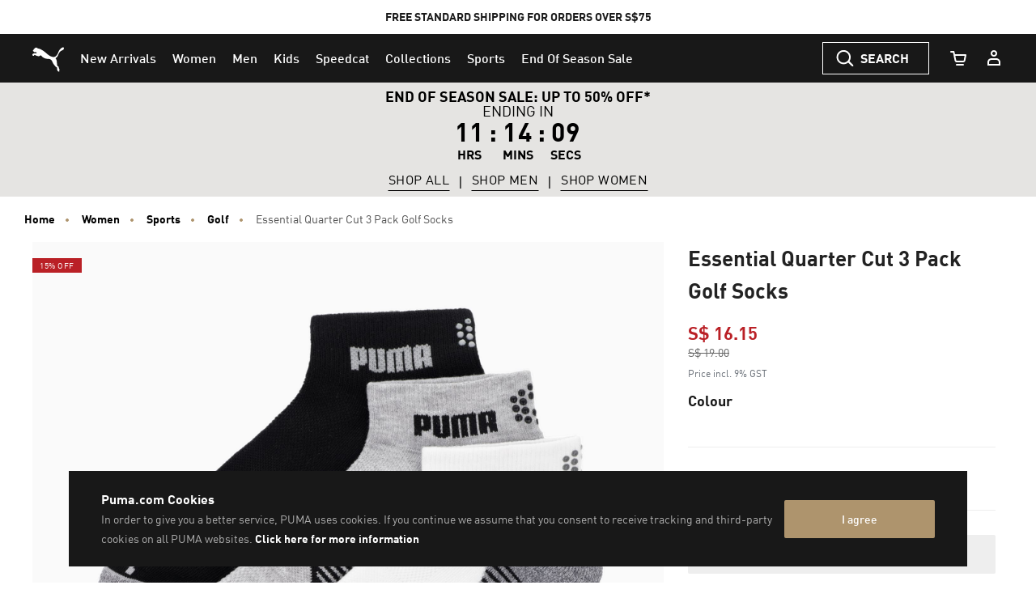

--- FILE ---
content_type: text/html;charset=UTF-8
request_url: https://sg.puma.com/sg/en/pd/essential-quarter-cut-3-pack-golf-socks/4055264233998.html
body_size: 71668
content:
<!DOCTYPE html>
<html lang="en">
<head>

<link rel="canonical" href="https://sg.puma.com/sg/en/pd/essential-quarter-cut-3-pack-golf-socks/858562.html" />

<meta charset=UTF-8>

<meta http-equiv="X-UA-Compatible" content="IE=edge" />

<meta name="viewport" content="width=device-width, initial-scale=1">





<title>Essential Quarter Cut 3 Pack Golf Socks | PUMA Shop All PUMA | PUMA </title>






<meta name="description" content=" PRODUCT STORY The perfect middle ground between crew socks and ankle socks, these quarter socks will cover your ankles entirely without rising too high and come in a practical pack of three." />








<meta property="og:description" content=" PRODUCT STORY The perfect middle ground between crew socks and ankle socks, these quarter socks will cover your ankles entirely without rising too high and come in a practical pack of three." />








<meta property="og:image" content="https://images.puma.com/image/upload/f_auto,q_auto,b_rgb:fafafa,w_500,h_500/global/858562/03/fnd/SEA/fmt/png/Essential-Quarter-Cut-3-Pack-Golf-Socks" />








<meta property="og:title" content="Essential Quarter Cut 3 Pack Golf Socks | PUMA Shop All PUMA | PUMA " />








<meta property="twitter:title" content="Essential Quarter Cut 3 Pack Golf Socks | PUMA Shop All PUMA | PUMA " />








<meta property="twitter:description" content=" PRODUCT STORY The perfect middle ground between crew socks" />








<meta property="twitter:image" content="https://images.puma.com/image/upload/f_auto,q_auto,b_rgb:fafafa,w_500,h_500/global/858562/03/fnd/SEA/fmt/png/Essential-Quarter-Cut-3-Pack-Golf-Socks" />










<meta property="twitter:image:alt" content="Essential Quarter Cut 3 Pack Golf Socks, Multi, large-SEA" />








<meta name="robots" content="index, follow" />













<meta property="og:site_name" content="PUMA Singapore" />











<link rel="shortcut icon" href="/on/demandware.static/Sites-SG-Site/-/default/dw9ff978c5/images/favicons/favicon.ico" sizes="16x16" />
<link rel="icon" type="image/x-icon" href="/on/demandware.static/Sites-SG-Site/-/default/dw9ff978c5/images/favicons/favicon.ico" sizes="16x16" />
<link rel="icon" type="image/png" href="/on/demandware.static/Sites-SG-Site/-/default/dwa6688d4b/images/favicons/favicon-16x16.png" sizes="16x16" />
<link rel="icon" type="image/png" href="/on/demandware.static/Sites-SG-Site/-/default/dw3b90fb89/images/favicons/favicon-32x32.png" sizes="32x32" />
<link rel="icon" type="image/png" href="/on/demandware.static/Sites-SG-Site/-/default/dw08fe98ae/images/favicons/favicon-72x72.png" sizes="72x72" />
<link rel="icon" type="image/png" href="/on/demandware.static/Sites-SG-Site/-/default/dw7b81a697/images/favicons/favicon-152x152.png" sizes="152x152" />
<link rel="apple-touch-icon" href="/on/demandware.static/Sites-SG-Site/-/default/dw7b81a697/images/favicons/favicon-152x152.png" />
<link rel="apple-touch-icon" href="/on/demandware.static/Sites-SG-Site/-/default/dw08fe98ae/images/favicons/favicon-72x72.png" />
<link rel="apple-touch-icon-precomposed" href="/on/demandware.static/Sites-SG-Site/-/default/dw7b81a697/images/favicons/favicon-152x152.png" />


    <link rel="manifest" href="/on/demandware.static/Sites-SG-Site/-/default/dwfbbaafa8/images/favicons/manifest.json" />


<link rel="mask-icon" href="/on/demandware.static/Sites-SG-Site/-/default/dw77efcacc/images/favicons/safari-pinned-tab.svg" color="#d55b63" />




<link rel="stylesheet" href="/on/demandware.static/Sites-SG-Site/-/en_SG/v1768855629670/css/fonts.css" />
<link rel="stylesheet" href="/on/demandware.static/Sites-SG-Site/-/en_SG/v1768855629670/css/global.css" />
<link rel="stylesheet" href="/on/demandware.static/Sites-SG-Site/-/en_SG/v1768855629670/css/kitOfParts.css" />


	
	    <link rel="alternate" hreflang="en-sg" href="https://sg.puma.com/sg/en/pd/essential-quarter-cut-3-pack-golf-socks/4055264233998.html" />
	


    <link rel="stylesheet" href="/on/demandware.static/Sites-SG-Site/-/en_SG/v1768855629670/css/productDetails.css" />






    <!-- dwMarker="content" dwContentID="e597840806f9c62432ff62e922" -->
        <link href="https://images.puma.com" rel="preconnect">

<link href="https://images.puma.com" rel="dns-prefetch">
    <!-- End content-asset -->















    






    <!-- Google Tag Manager -->
    <script>
        (function(w,d,s,l,i){w[l]=w[l]||[];w[l].push({'gtm.start':new Date().getTime(),event:'gtm.js'});
            var f=d.getElementsByTagName(s)[0],
            j=d.createElement(s),dl=l!='dataLayer'?'&l='+l:'';
            j.async=true;j.src='https://www.googletagmanager.com/gtm.js?id='+i+dl;
            f.parentNode.insertBefore(j,f);
        })(window,document,'script','dataLayer','GTM-58X7F8K');
    </script>
    <!-- End Google Tag Manager -->




    <!-- Google Tag Manager -->
    <script>
        (function(w,d,s,l,i){w[l]=w[l]||[];w[l].push({'gtm.start':new Date().getTime(),event:'gtm.js'});
            var f=d.getElementsByTagName(s)[0],
            j=d.createElement(s),dl=l!='dataLayer'?'&l='+l:'';
            j.async=true;j.src='https://www.googletagmanager.com/gtm.js?id='+i+dl;
            f.parentNode.insertBefore(j,f);
        })(window,document,'script','dataLayer','GTM-TSWKBGX3');
    </script>
    <!-- End Google Tag Manager -->








    <meta name="google-site-verification" content='fuTkqTLherNJsYYYxW6VfBMV-OHAOuOMtUp8jwytNAY' />





    <meta name="netsparkercloud-site-verification" content="8267f4a5-d9e3-44d6-edc4-a83a02413400"/>























    
        <script data-block="none" src="//danv01ao0kdr2.cloudfront.net/187/TruViewScript.js"> { 'mode' : 'sync' }</script>
    




























    <script type="text/javascript">
window.NREUM||(NREUM={}),__nr_require=function(t,e,n){function r(n){if(!e[n]){var o=e[n]={exports:{}};t[n][0].call(o.exports,function(e){var o=t[n][1][e];return r(o||e)},o,o.exports)}return e[n].exports}if("function"==typeof __nr_require)return __nr_require;for(var o=0;o<n.length;o++)r(n[o]);return r}({1:[function(t,e,n){function r(t){try{s.console&&console.log(t)}catch(e){}}var o,i=t("ee"),a=t(24),s={};try{o=localStorage.getItem("__nr_flags").split(","),console&&"function"==typeof console.log&&(s.console=!0,o.indexOf("dev")!==-1&&(s.dev=!0),o.indexOf("nr_dev")!==-1&&(s.nrDev=!0))}catch(c){}s.nrDev&&i.on("internal-error",function(t){r(t.stack)}),s.dev&&i.on("fn-err",function(t,e,n){r(n.stack)}),s.dev&&(r("NR AGENT IN DEVELOPMENT MODE"),r("flags: "+a(s,function(t,e){return t}).join(", ")))},{}],2:[function(t,e,n){function r(t,e,n,r,s){try{l?l-=1:o(s||new UncaughtException(t,e,n),!0)}catch(f){try{i("ierr",[f,c.now(),!0])}catch(d){}}return"function"==typeof u&&u.apply(this,a(arguments))}function UncaughtException(t,e,n){this.message=t||"Uncaught error with no additional information",this.sourceURL=e,this.line=n}function o(t,e){var n=e?null:c.now();i("err",[t,n])}var i=t("handle"),a=t(25),s=t("ee"),c=t("loader"),f=t("gos"),u=window.onerror,d=!1,p="nr@seenError",l=0;c.features.err=!0,t(1),window.onerror=r;try{throw new Error}catch(h){"stack"in h&&(t(13),t(12),"addEventListener"in window&&t(6),c.xhrWrappable&&t(14),d=!0)}s.on("fn-start",function(t,e,n){d&&(l+=1)}),s.on("fn-err",function(t,e,n){d&&!n[p]&&(f(n,p,function(){return!0}),this.thrown=!0,o(n))}),s.on("fn-end",function(){d&&!this.thrown&&l>0&&(l-=1)}),s.on("internal-error",function(t){i("ierr",[t,c.now(),!0])})},{}],3:[function(t,e,n){t("loader").features.ins=!0},{}],4:[function(t,e,n){function r(){L++,C=g.hash,this[u]=y.now()}function o(){L--,g.hash!==C&&i(0,!0);var t=y.now();this[h]=~~this[h]+t-this[u],this[d]=t}function i(t,e){E.emit("newURL",[""+g,e])}function a(t,e){t.on(e,function(){this[e]=y.now()})}var s="-start",c="-end",f="-body",u="fn"+s,d="fn"+c,p="cb"+s,l="cb"+c,h="jsTime",m="fetch",v="addEventListener",w=window,g=w.location,y=t("loader");if(w[v]&&y.xhrWrappable){var x=t(10),b=t(11),E=t(8),O=t(6),R=t(13),P=t(7),N=t(14),T=t(9),M=t("ee"),S=M.get("tracer");t(16),y.features.spa=!0;var C,L=0;M.on(u,r),M.on(p,r),M.on(d,o),M.on(l,o),M.buffer([u,d,"xhr-done","xhr-resolved"]),O.buffer([u]),R.buffer(["setTimeout"+c,"clearTimeout"+s,u]),N.buffer([u,"new-xhr","send-xhr"+s]),P.buffer([m+s,m+"-done",m+f+s,m+f+c]),E.buffer(["newURL"]),x.buffer([u]),b.buffer(["propagate",p,l,"executor-err","resolve"+s]),S.buffer([u,"no-"+u]),T.buffer(["new-jsonp","cb-start","jsonp-error","jsonp-end"]),a(N,"send-xhr"+s),a(M,"xhr-resolved"),a(M,"xhr-done"),a(P,m+s),a(P,m+"-done"),a(T,"new-jsonp"),a(T,"jsonp-end"),a(T,"cb-start"),E.on("pushState-end",i),E.on("replaceState-end",i),w[v]("hashchange",i,!0),w[v]("load",i,!0),w[v]("popstate",function(){i(0,L>1)},!0)}},{}],5:[function(t,e,n){function r(t){}if(window.performance&&window.performance.timing&&window.performance.getEntriesByType){var o=t("ee"),i=t("handle"),a=t(13),s=t(12),c="learResourceTimings",f="addEventListener",u="resourcetimingbufferfull",d="bstResource",p="resource",l="-start",h="-end",m="fn"+l,v="fn"+h,w="bstTimer",g="pushState",y=t("loader");y.features.stn=!0,t(8),"addEventListener"in window&&t(6);var x=NREUM.o.EV;o.on(m,function(t,e){var n=t[0];n instanceof x&&(this.bstStart=y.now())}),o.on(v,function(t,e){var n=t[0];n instanceof x&&i("bst",[n,e,this.bstStart,y.now()])}),a.on(m,function(t,e,n){this.bstStart=y.now(),this.bstType=n}),a.on(v,function(t,e){i(w,[e,this.bstStart,y.now(),this.bstType])}),s.on(m,function(){this.bstStart=y.now()}),s.on(v,function(t,e){i(w,[e,this.bstStart,y.now(),"requestAnimationFrame"])}),o.on(g+l,function(t){this.time=y.now(),this.startPath=location.pathname+location.hash}),o.on(g+h,function(t){i("bstHist",[location.pathname+location.hash,this.startPath,this.time])}),f in window.performance&&(window.performance["c"+c]?window.performance[f](u,function(t){i(d,[window.performance.getEntriesByType(p)]),window.performance["c"+c]()},!1):window.performance[f]("webkit"+u,function(t){i(d,[window.performance.getEntriesByType(p)]),window.performance["webkitC"+c]()},!1)),document[f]("scroll",r,{passive:!0}),document[f]("keypress",r,!1),document[f]("click",r,!1)}},{}],6:[function(t,e,n){function r(t){for(var e=t;e&&!e.hasOwnProperty(u);)e=Object.getPrototypeOf(e);e&&o(e)}function o(t){s.inPlace(t,[u,d],"-",i)}function i(t,e){return t[1]}var a=t("ee").get("events"),s=t("wrap-function")(a,!0),c=t("gos"),f=XMLHttpRequest,u="addEventListener",d="removeEventListener";e.exports=a,"getPrototypeOf"in Object?(r(document),r(window),r(f.prototype)):f.prototype.hasOwnProperty(u)&&(o(window),o(f.prototype)),a.on(u+"-start",function(t,e){var n=t[1],r=c(n,"nr@wrapped",function(){function t(){if("function"==typeof n.handleEvent)return n.handleEvent.apply(n,arguments)}var e={object:t,"function":n}[typeof n];return e?s(e,"fn-",null,e.name||"anonymous"):n});this.wrapped=t[1]=r}),a.on(d+"-start",function(t){t[1]=this.wrapped||t[1]})},{}],7:[function(t,e,n){function r(t,e,n){var r=t[e];"function"==typeof r&&(t[e]=function(){var t=i(arguments),e={};o.emit(n+"before-start",[t],e);var a;e[m]&&e[m].dt&&(a=e[m].dt);var s=r.apply(this,t);return o.emit(n+"start",[t,a],s),s.then(function(t){return o.emit(n+"end",[null,t],s),t},function(t){throw o.emit(n+"end",[t],s),t})})}var o=t("ee").get("fetch"),i=t(25),a=t(24);e.exports=o;var s=window,c="fetch-",f=c+"body-",u=["arrayBuffer","blob","json","text","formData"],d=s.Request,p=s.Response,l=s.fetch,h="prototype",m="nr@context";d&&p&&l&&(a(u,function(t,e){r(d[h],e,f),r(p[h],e,f)}),r(s,"fetch",c),o.on(c+"end",function(t,e){var n=this;if(e){var r=e.headers.get("content-length");null!==r&&(n.rxSize=r),o.emit(c+"done",[null,e],n)}else o.emit(c+"done",[t],n)}))},{}],8:[function(t,e,n){var r=t("ee").get("history"),o=t("wrap-function")(r);e.exports=r;var i=window.history&&window.history.constructor&&window.history.constructor.prototype,a=window.history;i&&i.pushState&&i.replaceState&&(a=i),o.inPlace(a,["pushState","replaceState"],"-")},{}],9:[function(t,e,n){function r(t){function e(){c.emit("jsonp-end",[],p),t.removeEventListener("load",e,!1),t.removeEventListener("error",n,!1)}function n(){c.emit("jsonp-error",[],p),c.emit("jsonp-end",[],p),t.removeEventListener("load",e,!1),t.removeEventListener("error",n,!1)}var r=t&&"string"==typeof t.nodeName&&"script"===t.nodeName.toLowerCase();if(r){var o="function"==typeof t.addEventListener;if(o){var a=i(t.src);if(a){var u=s(a),d="function"==typeof u.parent[u.key];if(d){var p={};f.inPlace(u.parent,[u.key],"cb-",p),t.addEventListener("load",e,!1),t.addEventListener("error",n,!1),c.emit("new-jsonp",[t.src],p)}}}}}function o(){return"addEventListener"in window}function i(t){var e=t.match(u);return e?e[1]:null}function a(t,e){var n=t.match(p),r=n[1],o=n[3];return o?a(o,e[r]):e[r]}function s(t){var e=t.match(d);return e&&e.length>=3?{key:e[2],parent:a(e[1],window)}:{key:t,parent:window}}var c=t("ee").get("jsonp"),f=t("wrap-function")(c);if(e.exports=c,o()){var u=/[?&](?:callback|cb)=([^&#]+)/,d=/(.*)\.([^.]+)/,p=/^(\w+)(\.|$)(.*)$/,l=["appendChild","insertBefore","replaceChild"];Node&&Node.prototype&&Node.prototype.appendChild?f.inPlace(Node.prototype,l,"dom-"):(f.inPlace(HTMLElement.prototype,l,"dom-"),f.inPlace(HTMLHeadElement.prototype,l,"dom-"),f.inPlace(HTMLBodyElement.prototype,l,"dom-")),c.on("dom-start",function(t){r(t[0])})}},{}],10:[function(t,e,n){var r=t("ee").get("mutation"),o=t("wrap-function")(r),i=NREUM.o.MO;e.exports=r,i&&(window.MutationObserver=function(t){return this instanceof i?new i(o(t,"fn-")):i.apply(this,arguments)},MutationObserver.prototype=i.prototype)},{}],11:[function(t,e,n){function r(t){var e=a.context(),n=s(t,"executor-",e),r=new f(n);return a.context(r).getCtx=function(){return e},a.emit("new-promise",[r,e],e),r}function o(t,e){return e}var i=t("wrap-function"),a=t("ee").get("promise"),s=i(a),c=t(24),f=NREUM.o.PR;e.exports=a,f&&(window.Promise=r,["all","race"].forEach(function(t){var e=f[t];f[t]=function(n){function r(t){return function(){a.emit("propagate",[null,!o],i),o=o||!t}}var o=!1;c(n,function(e,n){Promise.resolve(n).then(r("all"===t),r(!1))});var i=e.apply(f,arguments),s=f.resolve(i);return s}}),["resolve","reject"].forEach(function(t){var e=f[t];f[t]=function(t){var n=e.apply(f,arguments);return t!==n&&a.emit("propagate",[t,!0],n),n}}),f.prototype["catch"]=function(t){return this.then(null,t)},f.prototype=Object.create(f.prototype,{constructor:{value:r}}),c(Object.getOwnPropertyNames(f),function(t,e){try{r[e]=f[e]}catch(n){}}),a.on("executor-start",function(t){t[0]=s(t[0],"resolve-",this),t[1]=s(t[1],"resolve-",this)}),a.on("executor-err",function(t,e,n){t[1](n)}),s.inPlace(f.prototype,["then"],"then-",o),a.on("then-start",function(t,e){this.promise=e,t[0]=s(t[0],"cb-",this),t[1]=s(t[1],"cb-",this)}),a.on("then-end",function(t,e,n){this.nextPromise=n;var r=this.promise;a.emit("propagate",[r,!0],n)}),a.on("cb-end",function(t,e,n){a.emit("propagate",[n,!0],this.nextPromise)}),a.on("propagate",function(t,e,n){this.getCtx&&!e||(this.getCtx=function(){if(t instanceof Promise)var e=a.context(t);return e&&e.getCtx?e.getCtx():this})}),r.toString=function(){return""+f})},{}],12:[function(t,e,n){var r=t("ee").get("raf"),o=t("wrap-function")(r),i="equestAnimationFrame";e.exports=r,o.inPlace(window,["r"+i,"mozR"+i,"webkitR"+i,"msR"+i],"raf-"),r.on("raf-start",function(t){t[0]=o(t[0],"fn-")})},{}],13:[function(t,e,n){function r(t,e,n){t[0]=a(t[0],"fn-",null,n)}function o(t,e,n){this.method=n,this.timerDuration=isNaN(t[1])?0:+t[1],t[0]=a(t[0],"fn-",this,n)}var i=t("ee").get("timer"),a=t("wrap-function")(i),s="setTimeout",c="setInterval",f="clearTimeout",u="-start",d="-";e.exports=i,a.inPlace(window,[s,"setImmediate"],s+d),a.inPlace(window,[c],c+d),a.inPlace(window,[f,"clearImmediate"],f+d),i.on(c+u,r),i.on(s+u,o)},{}],14:[function(t,e,n){function r(t,e){d.inPlace(e,["onreadystatechange"],"fn-",s)}function o(){var t=this,e=u.context(t);t.readyState>3&&!e.resolved&&(e.resolved=!0,u.emit("xhr-resolved",[],t)),d.inPlace(t,g,"fn-",s)}function i(t){y.push(t),h&&(b?b.then(a):v?v(a):(E=-E,O.data=E))}function a(){for(var t=0;t<y.length;t++)r([],y[t]);y.length&&(y=[])}function s(t,e){return e}function c(t,e){for(var n in t)e[n]=t[n];return e}t(6);var f=t("ee"),u=f.get("xhr"),d=t("wrap-function")(u),p=NREUM.o,l=p.XHR,h=p.MO,m=p.PR,v=p.SI,w="readystatechange",g=["onload","onerror","onabort","onloadstart","onloadend","onprogress","ontimeout"],y=[];e.exports=u;var x=window.XMLHttpRequest=function(t){var e=new l(t);try{u.emit("new-xhr",[e],e),e.addEventListener(w,o,!1)}catch(n){try{u.emit("internal-error",[n])}catch(r){}}return e};if(c(l,x),x.prototype=l.prototype,d.inPlace(x.prototype,["open","send"],"-xhr-",s),u.on("send-xhr-start",function(t,e){r(t,e),i(e)}),u.on("open-xhr-start",r),h){var b=m&&m.resolve();if(!v&&!m){var E=1,O=document.createTextNode(E);new h(a).observe(O,{characterData:!0})}}else f.on("fn-end",function(t){t[0]&&t[0].type===w||a()})},{}],15:[function(t,e,n){function r(t){if(!i(t))return null;var e=window.NREUM;if(!e.loader_config)return null;var n=(e.loader_config.accountID||"").toString()||null,r=(e.loader_config.agentID||"").toString()||null,s=(e.loader_config.trustKey||"").toString()||null;if(!n||!r)return null;var c=a.generateCatId(),f=a.generateCatId(),u=Date.now(),d=o(c,f,u,n,r,s);return{header:d,guid:c,traceId:f,timestamp:u}}function o(t,e,n,r,o,i){var a="btoa"in window&&"function"==typeof window.btoa;if(!a)return null;var s={v:[0,1],d:{ty:"Browser",ac:r,ap:o,id:t,tr:e,ti:n}};return i&&r!==i&&(s.d.tk=i),btoa(JSON.stringify(s))}function i(t){var e=!1,n=!1,r={};if("init"in NREUM&&"distributed_tracing"in NREUM.init&&(r=NREUM.init.distributed_tracing,n=!!r.enabled),n)if(t.sameOrigin)e=!0;else if(r.allowed_origins instanceof Array)for(var o=0;o<r.allowed_origins.length;o++){var i=s(r.allowed_origins[o]);if(t.hostname===i.hostname&&t.protocol===i.protocol&&t.port===i.port){e=!0;break}}return n&&e}var a=t(22),s=t(17);e.exports={generateTracePayload:r,shouldGenerateTrace:i}},{}],16:[function(t,e,n){function r(t){var e=this.params,n=this.metrics;if(!this.ended){this.ended=!0;for(var r=0;r<l;r++)t.removeEventListener(p[r],this.listener,!1);e.aborted||(n.duration=s.now()-this.startTime,this.loadCaptureCalled||4!==t.readyState?null==e.status&&(e.status=0):a(this,t),n.cbTime=this.cbTime,d.emit("xhr-done",[t],t),c("xhr",[e,n,this.startTime]))}}function o(t,e){var n=t.responseType;if("json"===n&&null!==e)return e;var r="arraybuffer"===n||"blob"===n||"json"===n?t.response:t.responseText;return v(r)}function i(t,e){var n=f(e),r=t.params;r.host=n.hostname+":"+n.port,r.pathname=n.pathname,t.parsedOrigin=f(e),t.sameOrigin=t.parsedOrigin.sameOrigin}function a(t,e){t.params.status=e.status;var n=o(e,t.lastSize);if(n&&(t.metrics.rxSize=n),t.sameOrigin){var r=e.getResponseHeader("X-NewRelic-App-Data");r&&(t.params.cat=r.split(", ").pop())}t.loadCaptureCalled=!0}var s=t("loader");if(s.xhrWrappable){var c=t("handle"),f=t(17),u=t(15).generateTracePayload,d=t("ee"),p=["load","error","abort","timeout"],l=p.length,h=t("id"),m=t(20),v=t(19),w=window.XMLHttpRequest;s.features.xhr=!0,t(14),t(7),d.on("new-xhr",function(t){var e=this;e.totalCbs=0,e.called=0,e.cbTime=0,e.end=r,e.ended=!1,e.xhrGuids={},e.lastSize=null,e.loadCaptureCalled=!1,t.addEventListener("load",function(n){a(e,t)},!1),m&&(m>34||m<10)||window.opera||t.addEventListener("progress",function(t){e.lastSize=t.loaded},!1)}),d.on("open-xhr-start",function(t){this.params={method:t[0]},i(this,t[1]),this.metrics={}}),d.on("open-xhr-end",function(t,e){"loader_config"in NREUM&&"xpid"in NREUM.loader_config&&this.sameOrigin&&e.setRequestHeader("X-NewRelic-ID",NREUM.loader_config.xpid);var n=u(this.parsedOrigin);n&&n.header&&(e.setRequestHeader("newrelic",n.header),this.dt=n)}),d.on("send-xhr-start",function(t,e){var n=this.metrics,r=t[0],o=this;if(n&&r){var i=v(r);i&&(n.txSize=i)}this.startTime=s.now(),this.listener=function(t){try{"abort"!==t.type||o.loadCaptureCalled||(o.params.aborted=!0),("load"!==t.type||o.called===o.totalCbs&&(o.onloadCalled||"function"!=typeof e.onload))&&o.end(e)}catch(n){try{d.emit("internal-error",[n])}catch(r){}}};for(var a=0;a<l;a++)e.addEventListener(p[a],this.listener,!1)}),d.on("xhr-cb-time",function(t,e,n){this.cbTime+=t,e?this.onloadCalled=!0:this.called+=1,this.called!==this.totalCbs||!this.onloadCalled&&"function"==typeof n.onload||this.end(n)}),d.on("xhr-load-added",function(t,e){var n=""+h(t)+!!e;this.xhrGuids&&!this.xhrGuids[n]&&(this.xhrGuids[n]=!0,this.totalCbs+=1)}),d.on("xhr-load-removed",function(t,e){var n=""+h(t)+!!e;this.xhrGuids&&this.xhrGuids[n]&&(delete this.xhrGuids[n],this.totalCbs-=1)}),d.on("addEventListener-end",function(t,e){e instanceof w&&"load"===t[0]&&d.emit("xhr-load-added",[t[1],t[2]],e)}),d.on("removeEventListener-end",function(t,e){e instanceof w&&"load"===t[0]&&d.emit("xhr-load-removed",[t[1],t[2]],e)}),d.on("fn-start",function(t,e,n){e instanceof w&&("onload"===n&&(this.onload=!0),("load"===(t[0]&&t[0].type)||this.onload)&&(this.xhrCbStart=s.now()))}),d.on("fn-end",function(t,e){this.xhrCbStart&&d.emit("xhr-cb-time",[s.now()-this.xhrCbStart,this.onload,e],e)}),d.on("fetch-before-start",function(t){var e,n=t[1]||{};"string"==typeof t[0]?e=t[0]:t[0]&&t[0].url&&(e=t[0].url),e&&(this.parsedOrigin=f(e),this.sameOrigin=this.parsedOrigin.sameOrigin);var r=u(this.parsedOrigin);if(r&&r.header){var o=r.header;if("string"==typeof t[0]){var i={};for(var a in n)i[a]=n[a];i.headers=new Headers(n.headers||{}),i.headers.set("newrelic",o),this.dt=r,t.length>1?t[1]=i:t.push(i)}else t[0]&&t[0].headers&&(t[0].headers.append("newrelic",o),this.dt=r)}})}},{}],17:[function(t,e,n){var r={};e.exports=function(t){if(t in r)return r[t];var e=document.createElement("a"),n=window.location,o={};e.href=t,o.port=e.port;var i=e.href.split("://");!o.port&&i[1]&&(o.port=i[1].split("/")[0].split("@").pop().split(":")[1]),o.port&&"0"!==o.port||(o.port="https"===i[0]?"443":"80"),o.hostname=e.hostname||n.hostname,o.pathname=e.pathname,o.protocol=i[0],"/"!==o.pathname.charAt(0)&&(o.pathname="/"+o.pathname);var a=!e.protocol||":"===e.protocol||e.protocol===n.protocol,s=e.hostname===document.domain&&e.port===n.port;return o.sameOrigin=a&&(!e.hostname||s),"/"===o.pathname&&(r[t]=o),o}},{}],18:[function(t,e,n){function r(){}function o(t,e,n){return function(){return i(t,[f.now()].concat(s(arguments)),e?null:this,n),e?void 0:this}}var i=t("handle"),a=t(24),s=t(25),c=t("ee").get("tracer"),f=t("loader"),u=NREUM;"undefined"==typeof window.newrelic&&(newrelic=u);var d=["setPageViewName","setCustomAttribute","setErrorHandler","finished","addToTrace","inlineHit","addRelease"],p="api-",l=p+"ixn-";a(d,function(t,e){u[e]=o(p+e,!0,"api")}),u.addPageAction=o(p+"addPageAction",!0),u.setCurrentRouteName=o(p+"routeName",!0),e.exports=newrelic,u.interaction=function(){return(new r).get()};var h=r.prototype={createTracer:function(t,e){var n={},r=this,o="function"==typeof e;return i(l+"tracer",[f.now(),t,n],r),function(){if(c.emit((o?"":"no-")+"fn-start",[f.now(),r,o],n),o)try{return e.apply(this,arguments)}catch(t){throw c.emit("fn-err",[arguments,this,t],n),t}finally{c.emit("fn-end",[f.now()],n)}}}};a("actionText,setName,setAttribute,save,ignore,onEnd,getContext,end,get".split(","),function(t,e){h[e]=o(l+e)}),newrelic.noticeError=function(t,e){"string"==typeof t&&(t=new Error(t)),i("err",[t,f.now(),!1,e])}},{}],19:[function(t,e,n){e.exports=function(t){if("string"==typeof t&&t.length)return t.length;if("object"==typeof t){if("undefined"!=typeof ArrayBuffer&&t instanceof ArrayBuffer&&t.byteLength)return t.byteLength;if("undefined"!=typeof Blob&&t instanceof Blob&&t.size)return t.size;if(!("undefined"!=typeof FormData&&t instanceof FormData))try{return JSON.stringify(t).length}catch(e){return}}}},{}],20:[function(t,e,n){var r=0,o=navigator.userAgent.match(/Firefox[\/\s](\d+\.\d+)/);o&&(r=+o[1]),e.exports=r},{}],21:[function(t,e,n){function r(t,e){var n=t.getEntries();n.forEach(function(t){"first-paint"===t.name?a("timing",["fp",Math.floor(t.startTime)]):"first-contentful-paint"===t.name&&a("timing",["fcp",Math.floor(t.startTime)])})}function o(t){if(t instanceof c&&!u){var e,n=Math.round(t.timeStamp);e=n>1e12?Date.now()-n:s.now()-n,u=!0,a("timing",["fi",n,{type:t.type,fid:e}])}}if(!("init"in NREUM&&"page_view_timing"in NREUM.init&&"enabled"in NREUM.init.page_view_timing&&NREUM.init.page_view_timing.enabled===!1)){var i,a=t("handle"),s=t("loader"),c=NREUM.o.EV;if("PerformanceObserver"in window&&"function"==typeof window.PerformanceObserver){i=new PerformanceObserver(r);try{i.observe({entryTypes:["paint"]})}catch(f){}}if("addEventListener"in document){var u=!1,d=["click","keydown","mousedown","pointerdown","touchstart"];d.forEach(function(t){document.addEventListener(t,o,!1)})}}},{}],22:[function(t,e,n){function r(){function t(){return e?15&e[n++]:16*Math.random()|0}var e=null,n=0,r=window.crypto||window.msCrypto;r&&r.getRandomValues&&(e=r.getRandomValues(new Uint8Array(31)));for(var o,i="xxxxxxxx-xxxx-4xxx-yxxx-xxxxxxxxxxxx",a="",s=0;s<i.length;s++)o=i[s],"x"===o?a+=t().toString(16):"y"===o?(o=3&t()|8,a+=o.toString(16)):a+=o;return a}function o(){function t(){return e?15&e[n++]:16*Math.random()|0}var e=null,n=0,r=window.crypto||window.msCrypto;r&&r.getRandomValues&&Uint8Array&&(e=r.getRandomValues(new Uint8Array(31)));for(var o=[],i=0;i<16;i++)o.push(t().toString(16));return o.join("")}e.exports={generateUuid:r,generateCatId:o}},{}],23:[function(t,e,n){function r(t,e){if(!o)return!1;if(t!==o)return!1;if(!e)return!0;if(!i)return!1;for(var n=i.split("."),r=e.split("."),a=0;a<r.length;a++)if(r[a]!==n[a])return!1;return!0}var o=null,i=null,a=/Version\/(\S+)\s+Safari/;if(navigator.userAgent){var s=navigator.userAgent,c=s.match(a);c&&s.indexOf("Chrome")===-1&&s.indexOf("Chromium")===-1&&(o="Safari",i=c[1])}e.exports={agent:o,version:i,match:r}},{}],24:[function(t,e,n){function r(t,e){var n=[],r="",i=0;for(r in t)o.call(t,r)&&(n[i]=e(r,t[r]),i+=1);return n}var o=Object.prototype.hasOwnProperty;e.exports=r},{}],25:[function(t,e,n){function r(t,e,n){e||(e=0),"undefined"==typeof n&&(n=t?t.length:0);for(var r=-1,o=n-e||0,i=Array(o<0?0:o);++r<o;)i[r]=t[e+r];return i}e.exports=r},{}],26:[function(t,e,n){e.exports={exists:"undefined"!=typeof window.performance&&window.performance.timing&&"undefined"!=typeof window.performance.timing.navigationStart}},{}],ee:[function(t,e,n){function r(){}function o(t){function e(t){return t&&t instanceof r?t:t?c(t,s,i):i()}function n(n,r,o,i){if(!p.aborted||i){t&&t(n,r,o);for(var a=e(o),s=m(n),c=s.length,f=0;f<c;f++)s[f].apply(a,r);var d=u[y[n]];return d&&d.push([x,n,r,a]),a}}function l(t,e){g[t]=m(t).concat(e)}function h(t,e){var n=g[t];if(n)for(var r=0;r<n.length;r++)n[r]===e&&n.splice(r,1)}function m(t){return g[t]||[]}function v(t){return d[t]=d[t]||o(n)}function w(t,e){f(t,function(t,n){e=e||"feature",y[n]=e,e in u||(u[e]=[])})}var g={},y={},x={on:l,addEventListener:l,removeEventListener:h,emit:n,get:v,listeners:m,context:e,buffer:w,abort:a,aborted:!1};return x}function i(){return new r}function a(){(u.api||u.feature)&&(p.aborted=!0,u=p.backlog={})}var s="nr@context",c=t("gos"),f=t(24),u={},d={},p=e.exports=o();p.backlog=u},{}],gos:[function(t,e,n){function r(t,e,n){if(o.call(t,e))return t[e];var r=n();if(Object.defineProperty&&Object.keys)try{return Object.defineProperty(t,e,{value:r,writable:!0,enumerable:!1}),r}catch(i){}return t[e]=r,r}var o=Object.prototype.hasOwnProperty;e.exports=r},{}],handle:[function(t,e,n){function r(t,e,n,r){o.buffer([t],r),o.emit(t,e,n)}var o=t("ee").get("handle");e.exports=r,r.ee=o},{}],id:[function(t,e,n){function r(t){var e=typeof t;return!t||"object"!==e&&"function"!==e?-1:t===window?0:a(t,i,function(){return o++})}var o=1,i="nr@id",a=t("gos");e.exports=r},{}],loader:[function(t,e,n){function r(){if(!E++){var t=b.info=NREUM.info,e=l.getElementsByTagName("script")[0];if(setTimeout(u.abort,3e4),!(t&&t.licenseKey&&t.applicationID&&e))return u.abort();f(y,function(e,n){t[e]||(t[e]=n)}),c("mark",["onload",a()+b.offset],null,"api");var n=l.createElement("script");n.src="https://"+t.agent,e.parentNode.insertBefore(n,e)}}function o(){"complete"===l.readyState&&i()}function i(){c("mark",["domContent",a()+b.offset],null,"api")}function a(){return O.exists&&performance.now?Math.round(performance.now()):(s=Math.max((new Date).getTime(),s))-b.offset}var s=(new Date).getTime(),c=t("handle"),f=t(24),u=t("ee"),d=t(23),p=window,l=p.document,h="addEventListener",m="attachEvent",v=p.XMLHttpRequest,w=v&&v.prototype;NREUM.o={ST:setTimeout,SI:p.setImmediate,CT:clearTimeout,XHR:v,REQ:p.Request,EV:p.Event,PR:p.Promise,MO:p.MutationObserver};var g=""+location,y={beacon:"bam.nr-data.net",errorBeacon:"bam.nr-data.net",agent:"js-agent.newrelic.com/nr-spa-1158.min.js"},x=v&&w&&w[h]&&!/CriOS/.test(navigator.userAgent),b=e.exports={offset:s,now:a,origin:g,features:{},xhrWrappable:x,userAgent:d};t(18),t(21),l[h]?(l[h]("DOMContentLoaded",i,!1),p[h]("load",r,!1)):(l[m]("onreadystatechange",o),p[m]("onload",r)),c("mark",["firstbyte",s],null,"api");var E=0,O=t(26)},{}],"wrap-function":[function(t,e,n){function r(t){return!(t&&t instanceof Function&&t.apply&&!t[a])}var o=t("ee"),i=t(25),a="nr@original",s=Object.prototype.hasOwnProperty,c=!1;e.exports=function(t,e){function n(t,e,n,o){function nrWrapper(){var r,a,s,c;try{a=this,r=i(arguments),s="function"==typeof n?n(r,a):n||{}}catch(f){p([f,"",[r,a,o],s])}u(e+"start",[r,a,o],s);try{return c=t.apply(a,r)}catch(d){throw u(e+"err",[r,a,d],s),d}finally{u(e+"end",[r,a,c],s)}}return r(t)?t:(e||(e=""),nrWrapper[a]=t,d(t,nrWrapper),nrWrapper)}function f(t,e,o,i){o||(o="");var a,s,c,f="-"===o.charAt(0);for(c=0;c<e.length;c++)s=e[c],a=t[s],r(a)||(t[s]=n(a,f?s+o:o,i,s))}function u(n,r,o){if(!c||e){var i=c;c=!0;try{t.emit(n,r,o,e)}catch(a){p([a,n,r,o])}c=i}}function d(t,e){if(Object.defineProperty&&Object.keys)try{var n=Object.keys(t);return n.forEach(function(n){Object.defineProperty(e,n,{get:function(){return t[n]},set:function(e){return t[n]=e,e}})}),e}catch(r){p([r])}for(var o in t)s.call(t,o)&&(e[o]=t[o]);return e}function p(e){try{t.emit("internal-error",e)}catch(n){}}return t||(t=o),n.inPlace=f,n.flag=a,n}},{}]},{},["loader",2,16,5,3,4]);
;NREUM.loader_config={accountID:"2539138",trustKey:"2539138",agentID:"27016026",licenseKey:"NRJS-4976c1d8b2e0cbee379",applicationID:"27016026"}
;NREUM.info={beacon:"bam.eu01.nr-data.net",errorBeacon:"bam.eu01.nr-data.net",licenseKey:"NRJS-4976c1d8b2e0cbee379",applicationID:"27016026",sa:1}
</script>





    <script>

(function (){
window.EmarsysUrls = {"emarsysAddToCartAjax":"/on/demandware.store/Sites-SG-Site/en_SG/Predict-ReturnCartObject"};
}());</script>
    

    
    <div class="hidden" data-emarsys-analytics="{&quot;currentBasket&quot;:[],&quot;customerData&quot;:{&quot;isCustomer&quot;:false,&quot;customerNo&quot;:null,&quot;customerEmail&quot;:null}}"></div>


<input type="hidden" id="emarsysAnalyticsData" value="{&quot;nameTracking&quot;:&quot;view&quot;,&quot;trackingData&quot;:&quot;858562_03&quot;,&quot;currentBasket&quot;:[],&quot;customerData&quot;:{&quot;guestEmail&quot;:false,&quot;isCustomer&quot;:false},&quot;pageType&quot;:&quot;product&quot;,&quot;predictMerchantID&quot;:&quot;1EC80E5BE19BC3CB&quot;,&quot;isEnableEmarsys&quot;:true,&quot;isAnalyticPage&quot;:true}">

<script>
    window.emarsysAnalyticsData = {};
    emarsysAnalyticsData.emarsysAnalytics = {"nameTracking":"view","trackingData":"858562_03","currentBasket":[],"customerData":{"guestEmail":false,"isCustomer":false},"pageType":"product","predictMerchantID":"1EC80E5BE19BC3CB","isEnableEmarsys":true,"isAnalyticPage":true} || {isEnableEmarsys: false};

    window.addEventListener('DOMContentLoaded', function() {

        function isArray (object) {
            return Array.isArray(object);
        }

        function safeJsonParse (string) {
            try {
                return JSON.parse(string)
            } catch(e) {
                return null;
            }
        }

        // getting the pageData chunks and assembling in the pageData object
        document.querySelectorAll('[data-emarsys-analytics]').forEach(function (element) {
            let data = element.dataset.emarsysAnalytics;
            let pageData = window.emarsysAnalyticsData.emarsysAnalytics || {};
            if (data) {
                let parsedData = safeJsonParse(data);
                if (parsedData) {
                    Object.keys(parsedData).forEach(function (key) {
                        let entry = parsedData[key];
                        pageData[key] = entry;
                    });
                }
            }
        });
    });
</script>

    














<script>
    var url = window.location.href;
    var getURL = url.includes('demandware.store');
    var urlSplit = url.split('/');
    var fetchURL = urlSplit.includes('s');
    var cart = url.includes('cart');
    var checkoutUrl = url.includes('checkout');

    if(getURL||fetchURL||cart||checkoutUrl){
        var meta = document.createElement('meta');
        meta.name = "robots";
        meta.content = "noindex";
        document.getElementsByTagName('head')[0].appendChild(meta);
    }
</script>


    <script src='https://libraries.unbxdapi.com/sdk-clients/ss-unbxd-aapac-prod-sg-en-puma54341741584262/ua/ua.js'></script>



<script>
    document.addEventListener('DOMContentLoaded', function() {
        // Find the yotta script tag inside the head first position
        var yottaScript = document.querySelector('script[src*="yottaa"]');
        var head = document.querySelector('head');
        if (yottaScript) {
            head.insertBefore(yottaScript, head.firstChild);
        }
    });
</script>
<script type="text/javascript">//<!--
/* <![CDATA[ (head-active_data.js) */
var dw = (window.dw || {});
dw.ac = {
    _analytics: null,
    _events: [],
    _category: "",
    _searchData: "",
    _anact: "",
    _anact_nohit_tag: "",
    _analytics_enabled: "true",
    _timeZone: "Singapore",
    _capture: function(configs) {
        if (Object.prototype.toString.call(configs) === "[object Array]") {
            configs.forEach(captureObject);
            return;
        }
        dw.ac._events.push(configs);
    },
	capture: function() { 
		dw.ac._capture(arguments);
		// send to CQ as well:
		if (window.CQuotient) {
			window.CQuotient.trackEventsFromAC(arguments);
		}
	},
    EV_PRD_SEARCHHIT: "searchhit",
    EV_PRD_DETAIL: "detail",
    EV_PRD_RECOMMENDATION: "recommendation",
    EV_PRD_SETPRODUCT: "setproduct",
    applyContext: function(context) {
        if (typeof context === "object" && context.hasOwnProperty("category")) {
        	dw.ac._category = context.category;
        }
        if (typeof context === "object" && context.hasOwnProperty("searchData")) {
        	dw.ac._searchData = context.searchData;
        }
    },
    setDWAnalytics: function(analytics) {
        dw.ac._analytics = analytics;
    },
    eventsIsEmpty: function() {
        return 0 == dw.ac._events.length;
    }
};
/* ]]> */
// -->
</script>
<script type="text/javascript">//<!--
/* <![CDATA[ (head-cquotient.js) */
var CQuotient = window.CQuotient = {};
CQuotient.clientId = 'bcwr-SG';
CQuotient.realm = 'BCWR';
CQuotient.siteId = 'SG';
CQuotient.instanceType = 'prd';
CQuotient.locale = 'en_SG';
CQuotient.fbPixelId = '__UNKNOWN__';
CQuotient.activities = [];
CQuotient.cqcid='';
CQuotient.cquid='';
CQuotient.cqeid='';
CQuotient.cqlid='';
CQuotient.apiHost='api.cquotient.com';
/* Turn this on to test against Staging Einstein */
/* CQuotient.useTest= true; */
CQuotient.useTest = ('true' === 'false');
CQuotient.initFromCookies = function () {
	var ca = document.cookie.split(';');
	for(var i=0;i < ca.length;i++) {
	  var c = ca[i];
	  while (c.charAt(0)==' ') c = c.substring(1,c.length);
	  if (c.indexOf('cqcid=') == 0) {
		CQuotient.cqcid=c.substring('cqcid='.length,c.length);
	  } else if (c.indexOf('cquid=') == 0) {
		  var value = c.substring('cquid='.length,c.length);
		  if (value) {
		  	var split_value = value.split("|", 3);
		  	if (split_value.length > 0) {
			  CQuotient.cquid=split_value[0];
		  	}
		  	if (split_value.length > 1) {
			  CQuotient.cqeid=split_value[1];
		  	}
		  	if (split_value.length > 2) {
			  CQuotient.cqlid=split_value[2];
		  	}
		  }
	  }
	}
}
CQuotient.getCQCookieId = function () {
	if(window.CQuotient.cqcid == '')
		window.CQuotient.initFromCookies();
	return window.CQuotient.cqcid;
};
CQuotient.getCQUserId = function () {
	if(window.CQuotient.cquid == '')
		window.CQuotient.initFromCookies();
	return window.CQuotient.cquid;
};
CQuotient.getCQHashedEmail = function () {
	if(window.CQuotient.cqeid == '')
		window.CQuotient.initFromCookies();
	return window.CQuotient.cqeid;
};
CQuotient.getCQHashedLogin = function () {
	if(window.CQuotient.cqlid == '')
		window.CQuotient.initFromCookies();
	return window.CQuotient.cqlid;
};
CQuotient.trackEventsFromAC = function (/* Object or Array */ events) {
try {
	if (Object.prototype.toString.call(events) === "[object Array]") {
		events.forEach(_trackASingleCQEvent);
	} else {
		CQuotient._trackASingleCQEvent(events);
	}
} catch(err) {}
};
CQuotient._trackASingleCQEvent = function ( /* Object */ event) {
	if (event && event.id) {
		if (event.type === dw.ac.EV_PRD_DETAIL) {
			CQuotient.trackViewProduct( {id:'', alt_id: event.id, type: 'raw_sku'} );
		} // not handling the other dw.ac.* events currently
	}
};
CQuotient.trackViewProduct = function(/* Object */ cqParamData){
	var cq_params = {};
	cq_params.cookieId = CQuotient.getCQCookieId();
	cq_params.userId = CQuotient.getCQUserId();
	cq_params.emailId = CQuotient.getCQHashedEmail();
	cq_params.loginId = CQuotient.getCQHashedLogin();
	cq_params.product = cqParamData.product;
	cq_params.realm = cqParamData.realm;
	cq_params.siteId = cqParamData.siteId;
	cq_params.instanceType = cqParamData.instanceType;
	cq_params.locale = CQuotient.locale;
	
	if(CQuotient.sendActivity) {
		CQuotient.sendActivity(CQuotient.clientId, 'viewProduct', cq_params);
	} else {
		CQuotient.activities.push({activityType: 'viewProduct', parameters: cq_params});
	}
};
/* ]]> */
// -->
</script>



</head>

<body data-signal-enabled="false"
data-puma-analytics-enabled="true">



    





    <!-- Google Tag Manager (noscript) -->
    <noscript>
        <iframe src="https://www.googletagmanager.com/ns.html?id=GTM-58X7F8K"
            height="0" width="0" style="display:none;visibility:hidden"></iframe>
    </noscript>
    <!-- End Google Tag Manager (noscript) -->




    <!-- Google Tag Manager (noscript) -->
    <noscript>
        <iframe src="https://www.googletagmanager.com/ns.html?id=GTM-TSWKBGX3"
            height="0" width="0" style="display:none;visibility:hidden"></iframe>
    </noscript>
    <!-- End Google Tag Manager (noscript) -->




<div class="unsupported-browser-modal js-unsupported-browser-modal">
    <div class="unsupported-browser-modal-header">
        <h6 class="unsupported-browser-modal-title">Please use one of these browsers for the best experience:</h6>
    </div>
    <div class="unsupported-browser-modal-body">
        <ul class="unsupported-browser-modal-icons">
            <li class="unsupported-browser-modal-icon">
                <a href="https://support.apple.com/downloads/safari" target="_blank" rel="noopener" class="unsupported-browser-modal-icon-link">
                    <img src="/on/demandware.static/Sites-SG-Site/-/default/dw3464d4c8/images/unsupported-browser/safari.svg" class="unsupported-browser-modal-icon-img" alt="Safari">
                    <span class="unsupported-browser-modal-icon-title">Safari</span>
                </a>
            </li>
            <li class="unsupported-browser-modal-icon">
                <a href="https://www.google.com/intl/en/chrome" target="_blank" rel="noopener" class="unsupported-browser-modal-icon-link">
                    <img src="/on/demandware.static/Sites-SG-Site/-/default/dwa7321ea1/images/unsupported-browser/chrome.svg" class="unsupported-browser-modal-icon-img" alt="Google Chrome">
                    <span class="unsupported-browser-modal-icon-title">Google Chrome</span>
                </a>
            </li>
            <li class="unsupported-browser-modal-icon">
                <a href="https://www.mozilla.org/en-US/firefox/new/" target="_blank" rel="noopener" class="unsupported-browser-modal-icon-link">
                    <img src="/on/demandware.static/Sites-SG-Site/-/default/dw9a429208/images/unsupported-browser/firefox.svg" class="unsupported-browser-modal-icon-img" alt="Firefox">
                    <span class="unsupported-browser-modal-icon-title">Firefox</span>
                </a>
            </li>
        </ul>
        <div class="unsupported-browser-modal-footer">
            <button type="button" class="close" data-dismiss="modal">
                <span class="unsupported-browser-modal-icon-link">THANKS MAYBE LATER</span>
            </button>
        </div>
    </div>
</div>








<script type="text/javascript">
    var isEnableOnlineChat = false || undefined;
    var liveChatSettings = null || undefined;
    var isEnablePayPal = false || undefined;
    var isProduction = true;
</script>





<div style="display: none;">
<?xml version="1.0" encoding="utf-8"?><svg xmlns="http://www.w3.org/2000/svg" xmlns:xlink="http://www.w3.org/1999/xlink"><symbol id="account" viewBox="0 0 24 24"  xmlns="http://www.w3.org/2000/svg"><path fill-rule="evenodd" clip-rule="evenodd" d="M12 8C13.1046 8 14 7.10457 14 6C14 4.89543 13.1046 4 12 4C10.8954 4 10 4.89543 10 6C10 7.10457 10.8954 8 12 8ZM12 10C14.2091 10 16 8.20914 16 6C16 3.79086 14.2091 2 12 2C9.79086 2 8 3.79086 8 6C8 8.20914 9.79086 10 12 10Z" /><path fill-rule="evenodd" clip-rule="evenodd" d="M15 14H9C7.34315 14 6 15.3431 6 17V19H18V17C18 15.3431 16.6569 14 15 14ZM9 12C6.23858 12 4 14.2386 4 17V20.7C4 20.8657 4.13431 21 4.3 21H19.7C19.8657 21 20 20.8657 20 20.7V17C20 14.2386 17.7614 12 15 12H9Z" /></symbol><symbol id="account-address" viewBox="0 0 24 24" xmlns="http://www.w3.org/2000/svg"><path d="M16 7H7V9H16V7Z" /><path d="M7 11H16V13H7V11Z" /><path d="M16 15H7V17H16V15Z" /><path fill-rule="evenodd" clip-rule="evenodd" d="M3.3 2C3.13431 2 3 2.13431 3 2.3V21.7C3 21.8657 3.13431 22 3.3 22H19.7C19.8657 22 20 21.8657 20 21.7V20H20.7C20.8657 20 21 19.8657 21 19.7V16.3C21 16.1343 20.8657 16 20.7 16H20V14H20.7C20.8657 14 21 13.8657 21 13.7V10.3C21 10.1343 20.8657 10 20.7 10H20V8H20.7C20.8657 8 21 7.86569 21 7.7V4.3C21 4.13431 20.8657 4 20.7 4H20V2.3C20 2.13431 19.8657 2 19.7 2H3.3ZM5 4V20H18V4H5Z" /></symbol><symbol viewBox="0 0 40 40" id="account-mobile" xmlns="http://www.w3.org/2000/svg"><path fill-rule="evenodd" clip-rule="evenodd" d="M20 16a2 2 0 100-4 2 2 0 000 4zm0 2a4 4 0 100-8 4 4 0 000 8zM23 22h-6a3 3 0 00-3 3v2h12v-2a3 3 0 00-3-3zm-6-2a5 5 0 00-5 5v3.7a.3.3 0 00.3.3h15.4a.3.3 0 00.3-.3V25a5 5 0 00-5-5h-6z"/></symbol><symbol id="account-orders" viewBox="0 0 24 24"  xmlns="http://www.w3.org/2000/svg"><path fill-rule="evenodd" clip-rule="evenodd" d="M12 1.85352L21 6.90055V17.08L12 22.1476L3 17.08V6.90055L12 1.85352ZM5 9.19697L11 12.5754V19.2893L5 15.9109V9.19697ZM13 19.2893L19 15.9109V9.19697L13 12.5754V19.2893ZM12 10.8432L17.9587 7.48805L12 4.14653L6.04131 7.48805L12 10.8432Z" /></symbol><symbol id="account-password" viewBox="0 0 24 24" xmlns="http://www.w3.org/2000/svg"><path d="M11 13H13V17H11V13Z" /><path fill-rule="evenodd" clip-rule="evenodd" d="M6 9L6 6C6 3.79086 7.79086 2 10 2H14C16.2091 2 18 3.79086 18 6V9H19.7035C19.8692 9 20 9.13431 20 9.3V20.7C20 20.8657 19.8657 21 19.7 21H4.3C4.13431 21 4 20.8657 4 20.7V9.3C4 9.13432 4.12831 9 4.294 9H6ZM8 6C8 4.89543 8.89543 4 10 4L14 4C15.1046 4 16 4.89543 16 6V9H8L8 6ZM6 11V19H18V11H6Z" /></symbol><symbol id="account-payment" viewBox="0 0 24 24"  xmlns="http://www.w3.org/2000/svg"><path fill-rule="evenodd" clip-rule="evenodd" d="M19 19.7V17H21.7C21.8657 17 22 16.8657 22 16.7V4.3C22 4.13431 21.8657 4 21.7 4H5.3C5.13431 4 5 4.13431 5 4.3V7H2.3C2.13431 7 2 7.13432 2 7.3V19.7C2 19.8657 2.13431 20 2.3 20H18.7C18.8657 20 19 19.8657 19 19.7ZM18.7 7C18.8657 7 19 7.13431 19 7.3V15H20V6H7V7H18.7ZM4 13V18H17V13H4ZM17 11V9H4V11H17Z" /></symbol><symbol id="account-preferences" viewBox="0 0 24 24" xmlns="http://www.w3.org/2000/svg"><path d="M6 4H8V10H6V8H3V6H6V4Z" /><path d="M10 8H21V6H10V8Z" /><path d="M14 14H16V20H14V18H3V16H14V14Z" /><path d="M18 18H21V16H18V18Z" /></symbol><symbol viewBox="0 0 32 32" id="account-profile" xmlns="http://www.w3.org/2000/svg"><path d="M16 31.5C7.44 31.5.5 24.56.5 16S7.44.5 16 .5C24.56.5 31.5 7.44 31.5 16S24.56 31.5 16 31.5zm0-28.182C8.996 3.318 3.318 8.996 3.318 16S8.996 28.682 16 28.682c7.004 0 12.682-5.678 12.682-12.682S23.004 3.318 16 3.318z"/><path d="M16 18.043a6.187 6.187 0 11.001-12.373A6.187 6.187 0 0116 18.043zm0-9.553a3.368 3.368 0 103.368 3.368A3.368 3.368 0 0016 8.504z"/><path d="M25.215 25.356c-.324-3.974-5.805-7.215-9.215-7.215s-8.891 3.227-9.215 7.215l-2.818-.225c.437-5.425 6.933-9.864 12.02-9.864s11.583 4.368 12.02 9.864z"/></symbol><symbol fill="none" viewBox="0 0 24 24" id="account-quicklinks" xmlns="http://www.w3.org/2000/svg"><path fill-rule="evenodd" clip-rule="evenodd" d="M12 8a2 2 0 100-4 2 2 0 000 4zm0 2a4 4 0 100-8 4 4 0 000 8zM15 14H9a3 3 0 00-3 3v2h12v-2a3 3 0 00-3-3zm-6-2a5 5 0 00-5 5v3.7a.3.3 0 00.3.3h15.4a.3.3 0 00.3-.3V17a5 5 0 00-5-5H9z" fill="#fff"/></symbol><symbol id="ambassador-card" viewBox="0 0 113.39 85.04" xml:space="preserve" xmlns="http://www.w3.org/2000/svg"><style>.ajst0{fill:#1d1d1b}</style><path class="ajst0" d="M88.57 21.07H70.21C68.98 14.73 63.39 9.94 56.7 9.94c-6.69 0-12.28 4.8-13.51 11.13H24.82c-4.16 0-7.55 3.39-7.55 7.55v38.92c0 4.16 3.39 7.55 7.55 7.55h63.75c4.16 0 7.55-3.39 7.55-7.55V28.63c0-4.17-3.39-7.56-7.55-7.56zm-31.88-5.86c4.69 0 8.5 3.81 8.5 8.5s-3.81 8.5-8.5 8.5-8.5-3.81-8.5-8.5 3.82-8.5 8.5-8.5zm34.15 52.34c0 1.25-1.02 2.28-2.28 2.28H24.82c-1.26 0-2.28-1.02-2.28-2.28V28.63c0-1.26 1.02-2.28 2.28-2.28h18.36c1.23 6.34 6.82 11.13 13.51 11.13 6.69 0 12.28-4.8 13.51-11.13h18.36c1.25 0 2.28 1.02 2.28 2.28v38.92z"/><path class="ajst0" d="M52.48 41.42H31.11c-1.46 0-2.64 1.18-2.64 2.64 0 1.46 1.18 2.64 2.64 2.64h21.37c1.46 0 2.64-1.18 2.64-2.64 0-1.46-1.18-2.64-2.64-2.64zM52.48 59.12H31.11c-1.46 0-2.64 1.18-2.64 2.64s1.18 2.64 2.64 2.64h21.37c1.46 0 2.64-1.18 2.64-2.64s-1.18-2.64-2.64-2.64zM31.11 55.54h13.54c1.46 0 2.64-1.18 2.64-2.64s-1.18-2.64-2.64-2.64H31.11c-1.46 0-2.64 1.18-2.64 2.64s1.19 2.64 2.64 2.64zM80.39 44.44L68.64 56.45l-5.94-5.48a2.64 2.64 0 00-3.58 3.88l7.82 7.22c.51.47 1.15.7 1.79.7.69 0 1.37-.27 1.88-.79l13.54-13.84c1.02-1.04 1-2.71-.04-3.73a2.617 2.617 0 00-3.72.03z"/></symbol><symbol viewBox="0 0 36 32" id="arrow-left" xmlns="http://www.w3.org/2000/svg"><path d="M13.893 29.143l2.3-2.3L3.05 13.7.75 16l13.143 13.143z"/><path d="M3.05 18.3L16.193 5.157l-2.3-2.3L.75 16l2.3 2.3z"/><path d="M2.393 17.643h32.858v-3.286H2.393v3.286z"/></symbol><symbol viewBox="0 0 36 32" id="arrow-right" xmlns="http://www.w3.org/2000/svg"><path d="M22.107 29.143l-2.3-2.3L32.95 13.7l2.3 2.3-13.143 13.143z"/><path d="M32.95 18.3L19.807 5.157l2.3-2.3L35.25 16l-2.3 2.3z"/><path d="M33.607 17.643H.749v-3.286h32.858v3.286z"/></symbol><symbol viewBox="0 0 12 12" id="border-check" xmlns="http://www.w3.org/2000/svg"><path d="M6 0C2.691 0 0 2.691 0 6s2.691 6 6 6 6-2.692 6-6-2.691-6-6-6zm0 11.07A5.075 5.075 0 01.93 6 5.075 5.075 0 016 .93 5.075 5.075 0 0111.07 6 5.075 5.075 0 016 11.07z"/><path d="M8.753 3.913a.465.465 0 00-.656.032L5.262 7.067l-1.37-1.393a.464.464 0 00-.663.652l1.715 1.743a.462.462 0 00.331.139h.009a.469.469 0 00.335-.152L8.784 4.57a.465.465 0 00-.031-.657z"/></symbol><symbol viewBox="0 0 12 12" id="border-clock" xmlns="http://www.w3.org/2000/svg"><path fill="#f0990c" d="M6 0C2.691 0 0 2.691 0 6s2.691 6 6 6 6-2.692 6-6-2.691-6-6-6zm0 11.07A5.075 5.075 0 01.93 6 5.075 5.075 0 016 .93 5.075 5.075 0 0111.07 6 5.075 5.075 0 016 11.07z"/><path xmlns="http://www.w3.org/2000/svg" fill="transparent" stroke="#f0990c" stroke-linecap="round" stroke-linejoin="round" stroke-width=".9" d="M5.5 3v3.5h2.498"/></symbol><symbol viewBox="0 0 24 24" id="cart" xmlns="http://www.w3.org/2000/svg"><path d="M5.457 5H3a1 1 0 110-2h3.273a1 1 0 01.98.8L7.907 7H21a1 1 0 01.982 1.191l-1.311 6.72a2.623 2.623 0 01-2.616 2.09L10.12 17c-1.272.024-2.384-.852-2.635-2.087L6.12 8.24a.995.995 0 01-.016-.078L5.457 5zm2.86 4l1.128 5.513c.058.283.324.493.657.487h7.971c.314.006.58-.204.636-.48L19.786 9H8.317zM10 19h8a1 1 0 010 2h-8a1 1 0 010-2z"/></symbol><symbol viewBox="0 0 24 24" id="cart-mongoose" xmlns="http://www.w3.org/2000/svg"><path fill="#FFF" d="M18 19a1 1 0 010 2h-8a1 1 0 010-2h8zM6.273 3a1 1 0 01.98.8L7.907 7H21a1 1 0 01.982 1.191l-1.311 6.72a2.623 2.623 0 01-2.616 2.09L10.12 17c-1.272.024-2.384-.852-2.635-2.087L6.12 8.24a.995.995 0 01-.016-.078L5.457 5H3a1 1 0 110-2h3.273zm13.513 6H8.317l1.128 5.513c.058.283.324.493.657.487h7.971c.314.006.58-.204.636-.48L19.786 9z"/></symbol><symbol fill="currentColor" class="aqbi aqbi-chat-fill" viewBox="0 0 16 16" id="chat-fill" xmlns="http://www.w3.org/2000/svg"><path d="M8 15c4.418 0 8-3.134 8-7s-3.582-7-8-7-8 3.134-8 7c0 1.76.743 3.37 1.97 4.6-.097 1.016-.417 2.13-.771 2.966-.079.186.074.394.273.362 2.256-.37 3.597-.938 4.18-1.234A9.06 9.06 0 008 15z"/></symbol><symbol id="chat-icon" viewBox="0 0 54.67 53.25" xmlns="http://www.w3.org/2000/svg"><defs><style>.arcls-1{fill:none;stroke:#1d1d1b;stroke-miterlimit:10;stroke-width:4px}</style></defs><path id="arbubble1" class="arcls-1" d="M30.5 49.17v-6.5h11V12.33H2v30.5h20.33l8.17 6.34z"/><path id="arline2" class="arcls-1" d="M11.17 24.33H33.5"/><path id="arline1" class="arcls-1" d="M20.17 32H33.5"/><path id="arbubble2" class="arcls-1" d="M13 8.17V2h39.67v29.17h-6"/></symbol><symbol viewBox="0 0 54.67 53.25" id="chat-icon-no-styles" xmlns="http://www.w3.org/2000/svg"><path class="ascls-1" d="M30.5 49.17v-6.5h11V12.33H2v30.5h20.33l8.17 6.34zM11.17 24.33H33.5M20.17 32H33.5"/><path class="ascls-1" d="M13 8.17V2h39.67v29.17h-6"/></symbol><symbol viewBox="0 0 24 24" id="check" xmlns="http://www.w3.org/2000/svg"><path d="M17.7 7.8c-.4-.4-1-.4-1.4 0L10 14.1l-2.3-2.3c-.4-.4-1-.4-1.4 0-.4.4-.4 1 0 1.4l3 3c.2.2.5.3.7.3s.5-.1.7-.3l7-7c.4-.4.4-1 0-1.4z"/></symbol><symbol fill="none" viewBox="0 0 24 24" id="check-filled" xmlns="http://www.w3.org/2000/svg"><path fill-rule="evenodd" clip-rule="evenodd" d="M12 22c5.523 0 10-4.477 10-10S17.523 2 12 2 2 6.477 2 12s4.477 10 10 10zm5.293-14.707L10 14.586l-2.293-2.293-1.414 1.414L10 17.414l8.707-8.707-1.414-1.414z" fill="#4D7D04"/></symbol><symbol viewBox="0 0 31 32" id="chevron-down" xmlns="http://www.w3.org/2000/svg"><path d="M2.947 6.958L.235 9.67l15.5 15.371 2.712-2.712-15.5-15.371z"/><path d="M28.522 6.958l-15.5 15.371 2.713 2.712 15.5-15.371-2.712-2.713z"/></symbol><symbol viewBox="0 0 31 16" id="chevron-down-large-thin" xmlns="http://www.w3.org/2000/svg"><path d="M30.378 1.313L15.609 15.36.84 1.313 1.513.64l14.095 13.373L29.703.64z"/></symbol><symbol viewBox="0 0 31 32" id="chevron-down-red" xmlns="http://www.w3.org/2000/svg"><path fill="red" d="M2.947 6.958L.235 9.67l15.5 15.371 2.712-2.712-15.5-15.371z"/><path fill="red" d="M28.522 6.958l-15.5 15.371 2.713 2.712 15.5-15.371-2.712-2.713z"/></symbol><symbol viewBox="0 0 15 32" id="chevron-large-thin-left" xmlns="http://www.w3.org/2000/svg"><path d="M14.296 30.769L.249 16 14.296 1.231l.673.673L1.596 15.999l13.373 14.095z"/></symbol><symbol viewBox="0 0 15 32" id="chevron-large-thin-right" xmlns="http://www.w3.org/2000/svg"><path d="M.923 30.769L14.97 16 .923 1.231l-.673.673 13.373 14.095L.25 30.094z"/></symbol><symbol viewBox="0 0 24 24" id="chevron-left"><path d="M8.5 12.5c0-.266.105-.52.293-.707l5-5a.999.999 0 111.414 1.414L10.914 12.5l4.293 4.293a.999.999 0 11-1.414 1.414l-5-5A.996.996 0 018.5 12.5"/></symbol><symbol viewBox="0 0 24 24" id="chevron-right" xmlns="http://www.w3.org/2000/svg"><path d="M15.5 12.5c0 .266-.105.52-.293.707l-5 5a.999.999 0 11-1.414-1.414l4.293-4.293-4.293-4.293a.999.999 0 111.414-1.414l5 5a.997.997 0 01.293.707"/></symbol><symbol viewBox="0 0 31 32" id="chevron-up" xmlns="http://www.w3.org/2000/svg"><path d="M2.947 25.042L.235 22.33l15.5-15.371 2.712 2.713-15.5 15.371z"/><path d="M28.522 25.042l-15.5-15.371 2.713-2.713 15.5 15.371-2.712 2.712z"/></symbol><symbol viewBox="0 0 31 16" id="chevron-up-large-thin" xmlns="http://www.w3.org/2000/svg"><path d="M.84 14.687L15.609.64l14.769 14.047-.673.673L15.61 1.987 1.515 15.36z"/></symbol><symbol viewBox="0 0 31 32" id="chevron-up-red" xmlns="http://www.w3.org/2000/svg"><path fill="red" d="M2.947 25.042L.235 22.33l15.5-15.371 2.712 2.713-15.5 15.371z"/><path fill="red" d="M28.522 25.042l-15.5-15.371 2.713-2.713 15.5 15.371-2.712 2.712z"/></symbol><symbol viewBox="0 0 20 20" id="clear-cross" xmlns="http://www.w3.org/2000/svg"><path d="M10 0C4.5 0 0 4.5 0 10s4.5 10 10 10 10-4.5 10-10S15.5 0 10 0zm0 18.5c-4.7 0-8.5-3.8-8.5-8.5S5.3 1.5 10 1.5s8.5 3.8 8.5 8.5-3.8 8.5-8.5 8.5z"/><path d="M13.7 6.3c-.3-.3-.8-.3-1.1 0L10 8.9 7.3 6.3c-.2-.3-.7-.3-1 0s-.3.8 0 1L9 10l-2.7 2.7c-.3.3-.3.8 0 1.1.1.1.3.2.5.2s.4-.1.5-.2l2.7-2.7 2.7 2.7c.1.1.3.2.5.2s.4-.1.5-.2c.3-.3.3-.8 0-1.1L11.1 10l2.7-2.7c.2-.2.2-.7-.1-1z"/></symbol><symbol viewBox="0 0 24 24" id="close" xmlns="http://www.w3.org/2000/svg"><path d="M12 10.656l5.377-5.378a.95.95 0 011.345 1.345L13.344 12l5.378 5.377a.95.95 0 11-1.345 1.345L12 13.344l-5.377 5.378a.95.95 0 11-1.345-1.345L10.656 12 5.278 6.623a.95.95 0 011.345-1.345L12 10.656z"/></symbol><symbol viewBox="0 0 32 32" id="close-x" xmlns="http://www.w3.org/2000/svg"><path d="M.5 3.715L3.83.5 31.5 28.285 28.285 31.5.5 3.715z"/><path d="M.5 28.285L28.285.5 31.5 3.715 3.83 31.5.5 28.285z"/></symbol><symbol viewBox="0 0 32 32" id="contact" xmlns="http://www.w3.org/2000/svg"><path d="M6.243 22.341h2.026c.44 0 .793-.352.793-.793s-.352-.793-.793-.793H6.243v-4.139h2.026c.44 0 .793-.352.793-.793s-.352-.793-.793-.793H6.243v-4.139h2.026c.44 0 .793-.352.793-.793s-.352-.793-.793-.793H6.243V5.342h2.026c.44 0 .793-.352.793-.793s-.352-.793-.793-.793H6.243V1.907h22.281v27.918H6.243v-1.849h2.026c.44 0 .793-.352.793-.793s-.352-.793-.793-.793H6.243v-4.051zM2.72 26.48c-.44 0-.793.352-.793.793s.352.793.793.793h2.026v2.642c0 .44.352.793.793.793h23.866a.79.79 0 00.793-.793V1.293A.79.79 0 0029.405.5H5.539a.79.79 0 00-.793.793v2.642H2.72c-.44 0-.793.352-.793.793s.352.793.793.793h2.026V9.66H2.72c-.44 0-.793.352-.793.793s.352.793.793.793h2.026v4.139H2.72c-.44 0-.793.352-.793.793s.352.793.793.793h2.026v4.139H2.72c-.44 0-.793.352-.793.793s.352.793.793.793h2.026v4.139l-2.026-.352z"/></symbol><symbol viewBox="0 0 18 18" id="copy-link" xmlns="http://www.w3.org/2000/svg"><g fill="none" fill-rule="evenodd"><path d="M18 0v18H0V0z"/><path d="M8.931 9.775l.251.25a3 3 0 010 4.243l-1.414 1.414a3 3 0 01-4.243 0l-1.414-1.414a3 3 0 010-4.243l1.414-1.414a3 3 0 013.978-.236l.754-.754a3 3 0 010-4.242l1.415-1.415a3 3 0 014.242 0l1.414 1.415a3 3 0 010 4.242l-1.414 1.415a3 3 0 01-4.242 0l-.74.739zm-2.873.045a1 1 0 00-1.119.205L3.525 11.44a1 1 0 000 1.415l1.414 1.414a1 1 0 001.415 0l1.414-1.414a1 1 0 000-1.415l-.25-.25-1.14 1.14-1.414-1.415zM12.5 3.38a1 1 0 00-1.414 0L9.672 4.793a1 1 0 000 1.414l.95-.95 1.414 1.415-.95.95a1 1 0 001.414 0l1.414-1.415a1 1 0 000-1.414z" fill="#181818" fill-rule="nonzero"/></g></symbol><symbol viewBox="0 0 18 18" id="copy-to-clipboard" xmlns="http://www.w3.org/2000/svg"><path d="M6 4V2h10v10h-2v2h3.7a.3.3 0 00.3-.3V.3a.3.3 0 00-.3-.3H4.3a.3.3 0 00-.3.3V4h2z"/><path fill-rule="evenodd" clip-rule="evenodd" d="M2 6v10h10V6H2zM.3 4a.3.3 0 00-.3.3v13.4a.3.3 0 00.3.3h13.4a.3.3 0 00.3-.3V4.3a.3.3 0 00-.3-.3H.3z"/></symbol><symbol viewBox="0 0 24 24" id="delivery" xmlns="http://www.w3.org/2000/svg"><path d="M14 6c.513 0 .936.354.993.81l.007.107v9.166c0 .47-.386.858-.883.91L14 17h-2a2 2 0 11-4 0H6c-.513 0-.936-.354-.993-.81L5 16.083l-.001-.583H.5a.5.5 0 01-.09-.992L.5 14.5H6a.5.5 0 01.09.992L6 15.5h-.001l.001.583h2.222a2 2 0 013.48-.135l.076.135H14V6.917H6L5.999 8.5H9a.5.5 0 01.09.992L9 9.5H3a.5.5 0 01-.09-.992L3 8.5h1.999L5 6.917c0-.47.386-.858.883-.91L6 6h8zm6.429 2a1 1 0 01.672.26l.087.09 2.571 3a1 1 0 01.23.508L24 12v4a1 1 0 01-.883.993L23 17h-1a2 2 0 11-4 0h-1a1 1 0 01-.993-.883L16 16V9a1 1 0 01.883-.993L17 8h3.429zM10 16a1 1 0 100 2 1 1 0 000-2zm10 0a1 1 0 100 2 1 1 0 000-2zm.429-7H17v7h1.268l-.01.015a2 2 0 013.483 0L21.732 16H23v-4l-2.571-3zm-.286 1a1 1 0 01.608.206l.099.087.857.857a1 1 0 01.284.576l.009.131V13a1 1 0 01-.883.993L21 14h-2a1 1 0 01-.993-.883L18 13v-2a1 1 0 01.883-.993L19 10h1.143zM7 12.5a.5.5 0 01.09.992L7 13.5H2a.5.5 0 01-.09-.992L2 12.5h5zM20.143 11H19v2h2v-1.143L20.143 11zM6 10.5a.5.5 0 01.09.992L6 11.5H1a.5.5 0 01-.09-.992L1 10.5h5z" fill="#008827" fill-rule="nonzero"/></symbol><symbol fill="none" viewBox="0 0 24 24" id="download" xmlns="http://www.w3.org/2000/svg"><path d="M2.926 7.668L1.166 9.39 12 20 22.834 9.39l-1.76-1.722-7.83 7.667V0h-2.488v15.335l-7.83-7.667z" fill="#191919"/><path stroke="#000" stroke-width="2" d="M1 23h22"/></symbol><symbol viewBox="0 0 24 24" id="edit" xmlns="http://www.w3.org/2000/svg"><path d="M20 18.371a1 1 0 110 2H4a1 1 0 010-2h16zm-3.757-15.07l2.828 2.828c.39.39.402 1.012.025 1.389l-8.585 8.585a.948.948 0 01-.69.275l-2.778-.05a1.026 1.026 0 01-1-1l-.05-2.778a.948.948 0 01.275-.69l8.585-8.585c.377-.376 1-.365 1.39.025zm-.707 2.12L7.747 13.21l.01 1.404 1.405.01 7.788-7.788-1.414-1.414z" fill="#181818" fill-rule="evenodd"/></symbol><symbol fill="none" viewBox="0 0 17 19" id="edit-2" xmlns="http://www.w3.org/2000/svg"><path fill-rule="evenodd" clip-rule="evenodd" d="M4.981 14.58a.3.3 0 00.19-.087l8.247-8.248-4.163-4.163-8.248 8.248a.3.3 0 00-.087.189l-.312 4.05a.3.3 0 00.323.322l4.05-.311zm4.274-9.67l-6.39 6.39-.11 1.445 1.446-.11 6.389-6.39L9.255 4.91zM.777 12.897h.001z" fill="#191919"/><path d="M11.125.212a.3.3 0 01.424 0l3.739 3.74a.3.3 0 010 .423l-1.176 1.176L9.95 1.388 11.125.212zM.5 17h16v2H.5v-2z" fill="#191919"/></symbol><symbol fill="none" viewBox="0 0 16 16" id="ellipse" xmlns="http://www.w3.org/2000/svg"><circle xmlns="http://www.w3.org/2000/svg" cx="8" cy="8" r="7.5" stroke="#15960A"/><svg x="4" y="4"><path xmlns="http://www.w3.org/2000/svg" d="M.5 4L4 8l3.5-7" stroke="#15960A"/></svg></symbol><symbol viewBox="0 0 70 70" id="empty-cart" xmlns="http://www.w3.org/2000/svg"><g fill="none" fill-rule="evenodd"><circle cx="35" cy="35" r="35" fill="#EEE" fill-opacity=".6"/><path fill="#CCC" fill-rule="nonzero" d="M43 46a1 1 0 01.117 1.993L43 48H28a1 1 0 01-.117-1.993L28 46h15zM23.093 22c.41 0 .774.25.926.622l.039.115 1.716 6.289a.971.971 0 01.11-.02L26 29h20a1 1 0 01.989 1.151l-.024.112-3 11-.006.02a.73.73 0 01-.026.079l.032-.099c-.013.047-.03.093-.048.136l-.028.06-.021.038c-.01.019-.022.036-.033.053-.011.018-.024.035-.036.052l-.036.044-.024.028a.682.682 0 01-.046.047c-.016.016-.034.031-.052.046l-.029.024-.055.04-.036.023-.064.036-.033.016-.053.023-.06.022-.048.014-.051.013-.067.012-.03.003-.014.002-.064.005h-.038l-15-.015a1 1 0 01-.925-.622l-.039-.115L22.33 24H19a1 1 0 01-.993-.883L18 23a1 1 0 01.883-.993L19 22h4.093zm5.67 17.985l13.473.014L44.69 31l-18.379-.001 2.452 8.986z"/></g></symbol><symbol viewBox="0 0 18 18" id="envelope" xmlns="http://www.w3.org/2000/svg"><g fill="none" fill-rule="evenodd"><path d="M18 0v18H0V0z"/><path d="M18 7.192v7.33c0 .407-.157.755-.472 1.044-.315.29-.693.434-1.135.434H1.607c-.442 0-.82-.145-1.135-.434A1.367 1.367 0 010 14.523V7.192c.295.301.633.57 1.015.803 2.424 1.514 4.088 2.576 4.992 3.185.381.259.691.46.929.605.237.145.554.292.949.443.395.151.763.227 1.105.227h.02c.342 0 .71-.076 1.105-.227.395-.15.712-.298.95-.443.237-.144.547-.346.928-.605 1.139-.757 2.806-1.819 5.002-3.185.382-.24.717-.508 1.005-.803zM16.393 3c.435 0 .812.145 1.13.434.318.29.477.637.477 1.043 0 .487-.164.951-.492 1.394a4.596 4.596 0 01-1.226 1.136 8413.362 8413.362 0 00-4.7 3l-.427.282a20.74 20.74 0 01-.543.351c-.144.09-.318.19-.522.3-.204.11-.397.194-.578.25-.18.055-.348.082-.502.082h-.02c-.154 0-.322-.027-.502-.083a3.165 3.165 0 01-.578-.249c-.204-.11-.378-.21-.522-.3a20.95 20.95 0 01-.543-.35 47.94 47.94 0 00-.427-.282c-.609-.394-1.486-.956-2.631-1.685a469.786 469.786 0 01-2.06-1.316A4.818 4.818 0 01.553 5.941C.184 5.488 0 5.068 0 4.68 0 4.2.139 3.8.417 3.48.695 3.16 1.09 3 1.607 3z" fill="#181818"/></g></symbol><symbol id="exchange-header" viewBox="0 0 32 32" xmlns="http://www.w3.org/2000/svg"><defs id="bsdefs3728"><style id="bsstyle3726">.bscls-1{fill:#1a1a18}</style></defs><path class="bscls-1" d="M2 9l7-7v5.6h21v2.8H9v5.601zm28 14l-7 7v-5.6H2v-2.804h21V16z" id="bspath3732" fill="#1a1a18" stroke-width=".121"/></symbol><symbol viewBox="0 0 40 40" id="facebook" xmlns="http://www.w3.org/2000/svg"><path d="M30.676 8H9.324C8.593 8 8 8.593 8 9.324v21.352C8 31.408 8.593 32 9.324 32h11.494v-9.294h-3.129v-3.621h3.129V16.41c0-3.099 1.894-4.785 4.659-4.785 1.325 0 2.464.097 2.796.141v3.24h-1.921c-1.5 0-1.792.721-1.792 1.771v2.311h3.584l-.465 3.63H24.56V32h6.115c.733 0 1.325-.592 1.325-1.324V9.324C32 8.593 31.408 8 30.676 8"/></symbol><symbol viewBox="0 0 24 24" id="filters" xmlns="http://www.w3.org/2000/svg"><path d="M9 12a1 1 0 011 1v4a1 1 0 01-2 0v-4a1 1 0 011-1zm12 2a1 1 0 010 2h-8a1 1 0 010-2h8zM5 14a1 1 0 010 2H3a1 1 0 010-2h2zm10-9a1 1 0 011 1v4a1 1 0 01-2 0V6a1 1 0 011-1zm6 2a1 1 0 010 2h-2a1 1 0 010-2h2zM11 7a1 1 0 010 2H3a1 1 0 110-2h8z" fill="#181818" fill-rule="nonzero"/></symbol><symbol viewBox="0 0 248 47.8" id="fit-finder-pdp-black" xmlns="http://www.w3.org/2000/svg"><path d="M72.2 22h9.4v5.8h-9.4v7.8h-6.9V12.2h18v5.9H72.2V22zM92.3 35.7h-6.9V12.2h6.9v23.5zM108.5 18.3v17.4h-7V18.3h-7v-6h20.9v6h-6.9z"/><path fill="#666" d="M130.4 23.8h11.7V26h-11.7v9.6H128V12.9h15.5v2.2h-13.1v8.7zM150.3 35.7H148V12.9h2.4v22.8zM176 35.7h-2l-14.9-18.4v18.4h-2.4V12.9h1.9l15 18.7V12.9h2.4v22.8zM190.3 12.9c7 0 12 4.6 12 11.2 0 6.8-5 11.5-12 11.5h-7.9V12.9h7.9zm0 20.6c5.6 0 9.5-3.9 9.5-9.4 0-5.3-3.9-9-9.5-9h-5.5v18.4h5.5zM209.9 23.3H222v2.2h-12.1v8h13.4v2.2h-15.8V12.9h15.8v2.2h-13.4v8.2zM231 27.4v8.3h-2.4V12.9h8.5c5.1 0 8.7 2.8 8.7 7.3 0 3.7-2.5 6.3-6.3 7l7.3 8.5h-3l-7.1-8.3H231zm6.1-2.2c3.7 0 6.4-1.9 6.4-5.1 0-3.2-2.6-5.1-6.4-5.1h-6v10.1h6z"/><path fill-rule="evenodd" d="M23.9 0c13.2 0 23.9 10.7 23.9 23.9S37.1 47.8 23.9 47.8 0 37.1 0 23.9 10.7 0 23.9 0z"/><g fill="#FFF"><path d="M15.7 23.8l2.2-3.4h16.6l2.8 4.8H20.6l-2 3.6-2.9-5zM11 15.6l2.2-3.4h16.6l2.8 4.8H15.9l-2 3.6-2.9-5zM20.4 31.8l2.2-3.3h7.3l2.8 4.8h-7.3l-2 3.5-3-5z"/></g></symbol><symbol viewBox="0 0 18 18" id="flip" xmlns="http://www.w3.org/2000/svg"><path d="M4.707.293a1 1 0 010 1.414L3.414 3H16a1 1 0 011 1v3a1 1 0 11-2 0V5.5a.5.5 0 00-.41-.492L14.5 5H3.414l1.293 1.293a1 1 0 01-1.414 1.414l-3-3a1 1 0 010-1.414l3-3a1 1 0 011.414 0zm8.586 17.414a1 1 0 010-1.414L14.586 15H2a1 1 0 01-1-1v-3a1 1 0 112 0v1.5a.5.5 0 00.41.492L3.5 13h11.086l-1.293-1.293a1 1 0 011.414-1.414l3 3a1 1 0 010 1.414l-3 3a1 1 0 01-1.414 0z" fill-rule="evenodd"/></symbol><symbol viewBox="0 0 32 32" id="form-error" xmlns="http://www.w3.org/2000/svg"><path d="M16 4c6.627 0 12 5.373 12 12s-5.373 12-12 12S4 22.627 4 16 9.373 4 16 4zm0-4C7.163 0 0 7.163 0 16s7.163 16 16 16 16-7.163 16-16S24.837 0 16 0z"/><path d="M17.79 23.06c0 .46-.15.64-.62.64H14.8c-.46 0-.64-.18-.64-.64v-1.83c0-.46.18-.66.64-.66h2.38c.46 0 .62.2.62.66zm-.31-4.2c0 .46-.15.66-.62.66h-1.69c-.46 0-.59-.2-.64-.66l-.35-3.74V9.4c0-.46.18-.66.64-.66h2.4c.46 0 .62.2.62.66v5.72z"/></symbol><symbol fill="none" viewBox="0 0 20 20" id="form-error-colored" xmlns="http://www.w3.org/2000/svg"><path fill-rule="evenodd" clip-rule="evenodd" d="M20 10c0 5.523-4.477 10-10 10S0 15.523 0 10 4.477 0 10 0s10 4.477 10 10zM9 12V4h2v8H9zm0 2v2h2v-2H9z" fill="#B62906"/></symbol><symbol viewBox="0 0 32 32" id="form-valid" xmlns="http://www.w3.org/2000/svg"><path d="M16 4c6.627 0 12 5.373 12 12s-5.373 12-12 12S4 22.627 4 16 9.373 4 16 4zm0-4C7.163 0 0 7.163 0 16s7.163 16 16 16 16-7.163 16-16S24.837 0 16 0z"/><path d="M13.88 22.55l-5.83-5.84 2.12-2.12 3.71 3.72 7.73-7.73 2.12 2.13-9.85 9.84z"/></symbol><symbol viewBox="0 0 24 24" id="grid-layout-1" xmlns="http://www.w3.org/2000/svg"><path d="M15 7H9c-1.1 0-2 .9-2 2v6c0 1.1.9 2 2 2h6c1.1 0 2-.9 2-2V9c0-1.1-.9-2-2-2zm0 8H9V9h6v6z"/></symbol><symbol viewBox="0 0 24 24" id="grid-layout-2" xmlns="http://www.w3.org/2000/svg"><path d="M9 4H6c-1.1 0-2 .9-2 2v3c0 1.1.9 2 2 2h3c1.1 0 2-.9 2-2V6c0-1.1-.9-2-2-2zm0 5H6V6h3v3zM18 4h-3c-1.1 0-2 .9-2 2v3c0 1.1.9 2 2 2h3c1.1 0 2-.9 2-2V6c0-1.1-.9-2-2-2zm0 5h-3V6h3v3zM9 13H6c-1.1 0-2 .9-2 2v3c0 1.1.9 2 2 2h3c1.1 0 2-.9 2-2v-3c0-1.1-.9-2-2-2zm0 5H6v-3h3v3zM18 13h-3c-1.1 0-2 .9-2 2v3c0 1.1.9 2 2 2h3c1.1 0 2-.9 2-2v-3c0-1.1-.9-2-2-2zm0 5h-3v-3h3v3z"/></symbol><symbol viewBox="0 0 24 24" id="grid-layout-2-mob" xmlns="http://www.w3.org/2000/svg"><path d="M9.2 6.5H7.8c-.7 0-1.3.6-1.3 1.3v1.3c0 .7.6 1.3 1.3 1.3h1.3c.7 0 1.3-.6 1.3-1.3V7.8c.1-.7-.5-1.3-1.2-1.3zM16.2 6.5h-1.3c-.7 0-1.3.6-1.3 1.3v1.3c0 .7.6 1.3 1.3 1.3h1.3c.7 0 1.3-.6 1.3-1.3V7.8c0-.7-.6-1.3-1.3-1.3zM9.2 13.5H7.8c-.7 0-1.3.6-1.3 1.3v1.3c0 .7.6 1.3 1.3 1.3h1.3c.7 0 1.3-.6 1.3-1.3v-1.3c.1-.7-.5-1.3-1.2-1.3zM16.2 13.5h-1.3c-.7 0-1.3.6-1.3 1.3v1.3c0 .7.6 1.3 1.3 1.3h1.3c.7 0 1.3-.6 1.3-1.3v-1.3c0-.7-.6-1.3-1.3-1.3z"/></symbol><symbol viewBox="0 0 24 24" id="grid-layout-3" xmlns="http://www.w3.org/2000/svg"><path d="M5.7 7H4.3C3.6 7 3 7.6 3 8.3v1.3c0 .8.6 1.4 1.3 1.4h1.3c.8 0 1.4-.6 1.4-1.3V8.3C7 7.6 6.4 7 5.7 7zM12.7 7h-1.3c-.8 0-1.4.6-1.4 1.3v1.3c0 .8.6 1.4 1.3 1.4h1.3c.8 0 1.4-.6 1.4-1.3V8.3c0-.7-.6-1.3-1.3-1.3zM19.7 7h-1.3c-.8 0-1.4.6-1.4 1.3v1.3c0 .8.6 1.4 1.3 1.4h1.3c.8 0 1.4-.6 1.4-1.3V8.3c0-.7-.6-1.3-1.3-1.3zM5.7 14H4.3c-.7 0-1.3.6-1.3 1.3v1.3c0 .8.6 1.4 1.3 1.4h1.3c.8 0 1.4-.6 1.4-1.3v-1.3c0-.8-.6-1.4-1.3-1.4zM12.7 14h-1.3c-.7 0-1.3.6-1.3 1.3v1.3c0 .7.6 1.3 1.3 1.3h1.3c.7 0 1.3-.6 1.3-1.3v-1.3c0-.7-.6-1.3-1.3-1.3zM19.7 14h-1.3c-.7 0-1.3.6-1.3 1.3v1.3c0 .7.6 1.3 1.3 1.3h1.3c.7 0 1.3-.6 1.3-1.3v-1.3c0-.7-.6-1.3-1.3-1.3z"/></symbol><symbol viewBox="0 0 24 24" id="grid-layout-4" xmlns="http://www.w3.org/2000/svg"><path d="M5 5H4c-.6 0-1 .4-1 1v1c0 .6.4 1 1 1h1c.6 0 1-.4 1-1V6c0-.6-.4-1-1-1zM10 5H9c-.6 0-1 .4-1 1v1c0 .6.4 1 1 1h1c.6 0 1-.4 1-1V6c0-.6-.4-1-1-1zM15 5h-1c-.6 0-1 .4-1 1v1c0 .6.4 1 1 1h1c.6 0 1-.4 1-1V6c0-.6-.4-1-1-1zM20 5h-1c-.6 0-1 .4-1 1v1c0 .6.4 1 1 1h1c.6 0 1-.4 1-1V6c0-.6-.4-1-1-1zM5 10H4c-.6 0-1 .4-1 1v1c0 .6.4 1 1 1h1c.6 0 1-.4 1-1v-1c0-.6-.4-1-1-1zM10 10H9c-.6 0-1 .4-1 1v1c0 .6.4 1 1 1h1c.6 0 1-.4 1-1v-1c0-.6-.4-1-1-1zM15 10h-1c-.6 0-1 .4-1 1v1c0 .6.4 1 1 1h1c.6 0 1-.4 1-1v-1c0-.6-.4-1-1-1zM20 10h-1c-.6 0-1 .4-1 1v1c0 .6.4 1 1 1h1c.6 0 1-.4 1-1v-1c0-.6-.4-1-1-1zM5 15H4c-.6 0-1 .4-1 1v1c0 .6.4 1 1 1h1c.6 0 1-.4 1-1v-1c0-.6-.4-1-1-1zM10 15H9c-.6 0-1 .4-1 1v1c0 .6.4 1 1 1h1c.6 0 1-.4 1-1v-1c0-.6-.4-1-1-1zM15 15h-1c-.6 0-1 .4-1 1v1c0 .6.4 1 1 1h1c.6 0 1-.4 1-1v-1c0-.6-.4-1-1-1zM20 15h-1c-.6 0-1 .4-1 1v1c0 .6.4 1 1 1h1c.6 0 1-.4 1-1v-1c0-.6-.4-1-1-1z"/></symbol><symbol viewBox="0 0 32 32" id="hamburger" xmlns="http://www.w3.org/2000/svg"><path d="M1.331 2.044h29.464c.465 0 .775.31.775.775V4.37c0 .465-.31.775-.775.775H1.331c-.465 0-.775-.31-.775-.775V2.819c0-.465.31-.775.775-.775zM1.331 14.449h29.464c.465 0 .775.31.775.775v1.551c0 .465-.31.775-.775.775H1.331c-.465 0-.775-.31-.775-.775v-1.551c0-.465.31-.775.775-.775zM1.331 26.855h29.464c.465 0 .775.31.775.775v1.551c0 .465-.31.775-.775.775H1.331c-.465 0-.775-.31-.775-.775V27.63c0-.465.31-.775.775-.775z"/></symbol><symbol viewBox="0 0 24 24" id="hamburger-menu" xmlns="http://www.w3.org/2000/svg"><path d="M2 7V5h20v2H2zM2 13h20v-2H2v2zM2 19h20v-2H2v2z"/></symbol><symbol viewBox="0 0 24 24" id="heart" xmlns="http://www.w3.org/2000/svg"><path d="M20 9.533a4.51 4.51 0 01-1.346 3.21l-6.112 6.034a.772.772 0 01-1.085 0l-6.111-6.034a4.502 4.502 0 010-6.42 4.61 4.61 0 016.464 0l.19.188.19-.188A4.6 4.6 0 0115.422 5a4.6 4.6 0 013.232 1.323A4.51 4.51 0 0120 9.533zm-8 7.599l4.836-4.775.733-.724a2.95 2.95 0 00.883-2.1 2.95 2.95 0 00-.883-2.1 3.055 3.055 0 00-2.147-.877c-.806 0-1.579.316-2.147.877l-.733.723a.772.772 0 01-1.085 0l-.733-.723a3.066 3.066 0 00-4.293 0 2.941 2.941 0 000 4.2l5.569 5.5z"/></symbol><symbol viewBox="0 0 24 24" id="heart-filled" xmlns="http://www.w3.org/2000/svg"><path fill-rule="evenodd" d="M19.612 5.415A4.692 4.692 0 0016.262 4a4.692 4.692 0 00-3.35 1.415l-.912.93-.913-.93a4.675 4.675 0 00-6.7 0c-1.85 1.885-1.85 4.942 0 6.827l.913.93L12 20l6.7-6.828.912-.93A4.874 4.874 0 0021 8.828c0-1.28-.5-2.508-1.388-3.413z"/></symbol><symbol viewBox="0 0 23 20" id="home" xmlns="http://www.w3.org/2000/svg"><path d="M11.959.66a.758.758 0 00-.931 0L.25 9.065l.932 1.18L2.5 9.215V18.5A1.503 1.503 0 004 20h15a1.503 1.503 0 001.5-1.5V9.223l1.318 1.027.932-1.179L11.959.661zM13 18.5h-3v-6h3v6zm1.5 0v-6A1.502 1.502 0 0013 11h-3a1.502 1.502 0 00-1.5 1.5v6H4V8.047l7.5-5.843 7.5 5.85V18.5h-4.5z"/></symbol><symbol viewBox="0 0 60.734 60.733" id="icon-facebook" xmlns="http://www.w3.org/2000/svg"><path d="M57.378.001H3.352A3.352 3.352 0 000 3.353v54.026a3.353 3.353 0 003.352 3.354h29.086V37.214h-7.914v-9.167h7.914v-6.76c0-7.843 4.789-12.116 11.787-12.116 3.355 0 6.232.251 7.071.36v8.198l-4.854.002c-3.805 0-4.539 1.809-4.539 4.462v5.851h9.078l-1.187 9.166h-7.892v23.52h15.475a3.355 3.355 0 003.355-3.351V3.351a3.352 3.352 0 00-3.354-3.35z"/></symbol><symbol id="icon-naver" viewBox="0 0 12.1 12" xmlns="http://www.w3.org/2000/svg"><defs><style>.clcls-1{fill:#41b65b}</style></defs><path class="clcls-1" d="M8.21 6.42L3.72 0H0v12h3.9V5.58L8.38 12h3.72V0H8.21v6.42z"/></symbol><symbol viewBox="0 0 64 64" id="icon-play" xmlns="http://www.w3.org/2000/svg"><g transform="rotate(-180 32 32)" fill="none" fill-rule="evenodd"><circle cx="32" cy="32" r="32" fill="#000" opacity=".5" transform="matrix(-1 0 0 1 64 0)"/><path fill="#FFF" d="M23 32l14-9v18z"/></g></symbol><symbol viewBox="0 0 61 18" id="icon-twitter" xmlns="http://www.w3.org/2000/svg"><g fill="none" fill-rule="evenodd"><path d="M61 0v18H43V0z"/><path d="M18 3.775a7.249 7.249 0 01-2.121.597 3.782 3.782 0 001.624-2.095 7.296 7.296 0 01-2.345.919A3.646 3.646 0 0012.462 2C10.422 2 8.77 3.695 8.77 5.787c0 .296.033.585.096.863-3.07-.158-5.79-1.666-7.612-3.957-.318.56-.5 1.21-.5 1.904 0 1.313.652 2.473 1.643 3.152a3.605 3.605 0 01-1.673-.474v.048c0 1.835 1.273 3.365 2.963 3.713a3.614 3.614 0 01-1.668.065c.47 1.504 1.833 2.6 3.45 2.63A7.294 7.294 0 010 15.299 10.268 10.268 0 005.661 17c6.793 0 10.507-5.77 10.507-10.774 0-.165-.003-.328-.01-.49A7.598 7.598 0 0018 3.775" fill="#181818"/></g></symbol><symbol viewBox="0 0 23.625 23.625" id="info" xmlns="http://www.w3.org/2000/svg"><path d="M11.812 0C5.289 0 0 5.289 0 11.812s5.289 11.813 11.812 11.813 11.813-5.29 11.813-11.813S18.335 0 11.812 0zm2.459 18.307c-.608.24-1.092.422-1.455.548a3.838 3.838 0 01-1.262.189c-.736 0-1.309-.18-1.717-.539s-.611-.814-.611-1.367c0-.215.015-.435.045-.659a8.23 8.23 0 01.147-.759l.761-2.688c.067-.258.125-.503.171-.731.046-.23.068-.441.068-.633 0-.342-.071-.582-.212-.717-.143-.135-.412-.201-.813-.201-.196 0-.398.029-.605.09-.205.063-.383.12-.529.176l.201-.828c.498-.203.975-.377 1.43-.521a4.225 4.225 0 011.29-.218c.731 0 1.295.178 1.692.53.395.353.594.812.594 1.376 0 .117-.014.323-.041.617a4.129 4.129 0 01-.152.811l-.757 2.68a7.582 7.582 0 00-.167.736 3.892 3.892 0 00-.073.626c0 .356.079.599.239.728.158.129.435.194.827.194.185 0 .392-.033.626-.097.232-.064.4-.121.506-.17l-.203.827zm-.134-10.878a1.807 1.807 0 01-1.275.492c-.496 0-.924-.164-1.28-.492a1.57 1.57 0 01-.533-1.193c0-.465.18-.865.533-1.196a1.812 1.812 0 011.28-.497c.497 0 .923.165 1.275.497.353.331.53.731.53 1.196 0 .467-.177.865-.53 1.193z"/></symbol><symbol fill="none" viewBox="0 0 20 20" id="info-circle" xmlns="http://www.w3.org/2000/svg"><path fill-rule="evenodd" clip-rule="evenodd" d="M10 18a8 8 0 100-16 8 8 0 000 16zm0 2c5.523 0 10-4.477 10-10S15.523 0 10 0 0 4.477 0 10s4.477 10 10 10z" fill="#777"/><path fill-rule="evenodd" clip-rule="evenodd" d="M11 8v8H9V8h2zM11 4v2H9V4h2z" fill="#777"/></symbol><symbol fill="none" viewBox="0 0 14 14" id="info-circle-gray" xmlns="http://www.w3.org/2000/svg"><path fill-rule="evenodd" clip-rule="evenodd" d="M13.667 7A6.667 6.667 0 11.333 7a6.667 6.667 0 0113.334 0zm-6-1.333V11H6.333V5.667h1.334zm0-1.334V3H6.333v1.333h1.334z" fill="#BEBEBE"/></symbol><symbol viewBox="0 0 40 40" id="instagram" xmlns="http://www.w3.org/2000/svg"><path d="M20 8c-3.26 0-3.667.015-4.947.072-1.278.06-2.148.261-2.913.558a5.876 5.876 0 00-2.126 1.384A5.855 5.855 0 008.63 12.14c-.297.765-.499 1.635-.558 2.913C8.012 16.333 8 16.74 8 20s.015 3.667.072 4.947c.06 1.277.261 2.148.558 2.913a5.885 5.885 0 001.384 2.126 5.868 5.868 0 002.126 1.384c.766.296 1.636.499 2.913.558 1.28.06 1.687.072 4.947.072s3.667-.015 4.947-.072c1.277-.06 2.148-.262 2.913-.558a5.898 5.898 0 002.126-1.384 5.86 5.86 0 001.384-2.126c.296-.765.499-1.636.558-2.913.06-1.28.072-1.687.072-4.947s-.015-3.667-.072-4.947c-.06-1.277-.262-2.149-.558-2.913a5.89 5.89 0 00-1.384-2.126A5.847 5.847 0 0027.86 8.63c-.765-.297-1.636-.499-2.913-.558C23.667 8.012 23.26 8 20 8zm0 2.16c3.203 0 3.585.016 4.85.071 1.17.055 1.805.249 2.227.415.562.217.96.477 1.382.896.419.42.679.819.896 1.381.164.422.36 1.057.413 2.227.057 1.266.07 1.646.07 4.85 0 3.204-.015 3.585-.074 4.85-.061 1.17-.256 1.805-.421 2.227a3.81 3.81 0 01-.899 1.382 3.744 3.744 0 01-1.38.896c-.42.164-1.065.36-2.235.413-1.274.057-1.649.07-4.859.07-3.211 0-3.586-.015-4.859-.074-1.171-.061-1.816-.256-2.236-.421a3.716 3.716 0 01-1.379-.899 3.644 3.644 0 01-.9-1.38c-.165-.42-.359-1.065-.42-2.235-.045-1.26-.061-1.649-.061-4.844 0-3.196.016-3.586.061-4.861.061-1.17.255-1.814.42-2.234.21-.57.479-.96.9-1.381.419-.419.81-.689 1.379-.898.42-.166 1.051-.361 2.221-.421 1.275-.045 1.65-.06 4.859-.06l.045.03zm0 3.678a6.162 6.162 0 100 12.324 6.162 6.162 0 100-12.324zM20 24c-2.21 0-4-1.79-4-4s1.79-4 4-4 4 1.79 4 4-1.79 4-4 4zm7.846-10.405a1.441 1.441 0 01-2.88 0 1.44 1.44 0 012.88 0z"/></symbol><symbol viewBox="0 0 38 38" id="item-added" xmlns="http://www.w3.org/2000/svg"><g fill="none" fill-rule="evenodd" transform="translate(2 2)"><circle cx="17" cy="17" r="17" stroke="#46BC1B" stroke-width="2.1"/><path fill="#47BD1C" fill-rule="nonzero" d="M14.499 21.768l-3.4-3.4a1.132 1.132 0 111.602-1.602l2.599 2.598 7.132-7.132a1.132 1.132 0 111.602 1.603l-7.933 7.933a1.13 1.13 0 01-1.602 0z"/></g></symbol><symbol viewBox="0 0 16 18" id="lock" xmlns="http://www.w3.org/2000/svg"><path d="M8 .455A6 6 0 0113.983 6H14a2 2 0 012 2v8a2 2 0 01-1.85 1.995L14 18H2a2 2 0 01-2-2V8a2.016 2.016 0 01.299-1.052 2.008 2.008 0 011.155-.873l-.035.01A1.985 1.985 0 012 6h.017A6 6 0 018 .455zM13.999 8H2v8h12l-.001-8zM8 9a2 2 0 011.001 3.732L9 14a1 1 0 01-2 0v-1.268A2 2 0 018 9zm0-6.545A4.001 4.001 0 004.031 5.95L4.026 6h7.947l-.004-.05A4.001 4.001 0 008 2.455z"/></symbol><symbol viewBox="0 0 42 42" id="minus"><path d="M0 20h42v2H0z"/></symbol><symbol fill="none" viewBox="0 0 24 25" id="mute" xmlns="http://www.w3.org/2000/svg"><path fill-rule="evenodd" clip-rule="evenodd" d="M12.433 3.599A1 1 0 0113 4.5v16a1 1 0 01-1.625.78L6.65 17.5H3a1 1 0 01-1-1v-8a1 1 0 011-1h3.65l4.725-3.78a1 1 0 011.058-.121zM11 6.58l-3.375 2.7A1 1 0 017 9.5H4v6h3a1 1 0 01.625.22L11 18.42V6.58zm5.586 5.919l-2.293-2.293 1.414-1.414L18 11.086l2.293-2.293 1.414 1.414-2.293 2.293 2.293 2.293-1.414 1.414L18 13.914l-2.293 2.293-1.414-1.414 2.293-2.293z" fill="#191919"/></symbol><symbol viewBox="0 0 24 9.73" id="navicon" xmlns="http://www.w3.org/2000/svg"><path d="M24 1.322c0 .675-.547 1.222-1.223 1.222H1.223A1.222 1.222 0 010 1.322v-.1C0 .547.547 0 1.223 0h21.555C23.453 0 24 .547 24 1.222v.1zM16.815 8.507c0 .675-.384 1.223-.856 1.223H.856C.383 9.73 0 9.182 0 8.507v-.1c0-.676.383-1.223.856-1.223h15.103c.473 0 .856.547.856 1.223v.1z"/></symbol><symbol viewBox="0 0 32 32" id="newsletter" xmlns="http://www.w3.org/2000/svg"><path d="M.739 12.512h1.238V31.5H.739V12.512z"/><path d="M.739 30.262h30.959V31.5H.739v-1.238zM30.584 12.512l.619 1.073-14.901 8.586-.619-1.073 14.901-8.586z"/><path d="M1.07 13.585l.619-1.073 14.901 8.586-.619 1.073L1.07 13.585zM24.681 4.669h1.238v11.558h-1.238V4.669z"/><path d="M6.518 4.669h1.238v11.558H6.518V4.669z"/><path d="M6.518 4.669h19.401v1.238H6.518V4.669zM30.46 12.512h1.238V31.5H30.46V12.512z"/><path d="M31.285 12.429l-.702.908-5.903-4.458.702-.908 5.903 4.458zM21.791 4.999l-.702.908-5.944-4.458.702-.908 5.944 4.458zM1.441 13.338l-.702-.867 5.903-4.458.702.867-5.903 4.458z"/><path d="M10.935 5.907l-.702-.908L16.136.5l.702.908-5.903 4.499zM10.646 8.797h11.145v1.238H10.646V8.797zM10.646 11.686h11.145v1.238H10.646v-1.238zM10.646 14.576h11.145v1.238H10.646v-1.238z"/></symbol><symbol viewBox="0 0 24 24" id="p-trash-can"><path d="M20 6a1 1 0 01.117 1.993L20 8h-1.08l-.923 11.083A1 1 0 0117 20H7a1 1 0 01-.997-.917L5.08 8H4a1 1 0 01-.993-.883L3 7a1 1 0 01.883-.993L4 6h16zm-3.087 2H7.087l.833 10h8.16l.833-10zM10 10a1 1 0 01.993.883L11 11v4a1 1 0 01-1.993.117L9 15v-4a1 1 0 011-1zm4 0a1 1 0 01.993.883L15 11v4a1 1 0 01-1.993.117L13 15v-4a1 1 0 011-1zm0-7a1 1 0 010 2h-4a1 1 0 110-2h4z"/></symbol><symbol fill="none" viewBox="0 0 28 22" id="password-revealed-0" xmlns="http://www.w3.org/2000/svg"><path fill-rule="evenodd" clip-rule="evenodd" d="M4.042 19.814l1.866-1.865c-2.312-1.538-4.193-3.82-5.224-6.846a.32.32 0 010-.206C3.64 2.226 13.569-.336 20.644 3.212L22.899.958l1.886 1.886L5.928 21.7l-1.886-1.886zm4.707-4.707l-.901.901A10.553 10.553 0 013.496 11c1.875-4.442 6.185-6.664 10.497-6.667a6.667 6.667 0 00-5.244 10.774zm1.909-1.909l5.54-5.54a4 4 0 00-5.54 5.54zm7.45-7.45l.518-.518a12.253 12.253 0 00-4.617-.897 6.638 6.638 0 014.099 1.416z" fill="#676D75"/><path d="M13.735 17.664c4.401.093 8.855-2.129 10.769-6.664a10.678 10.678 0 00-1.534-2.571l1.9-1.9a13.503 13.503 0 012.446 4.368.32.32 0 010 .206c-2.435 7.145-9.604 10.141-16.011 8.99l2.43-2.43z" fill="#676D75"/></symbol><symbol fill="none" viewBox="0 0 28 20" id="password-revealed-1" xmlns="http://www.w3.org/2000/svg"><path fill-rule="evenodd" clip-rule="evenodd" d="M3.496 10c3.752-8.889 17.256-8.889 21.008 0-3.752 8.889-17.256 8.889-21.008 0zM.684 9.897a.32.32 0 000 .206c4.195 12.307 22.437 12.307 26.632 0a.32.32 0 000-.206C23.121-2.41 4.88-2.41.684 9.897z" fill="#676D75"/><path fill-rule="evenodd" clip-rule="evenodd" d="M14 14a4 4 0 100-8 4 4 0 000 8zm0 2.667a6.667 6.667 0 100-13.334 6.667 6.667 0 000 13.334z" fill="#676D75"/></symbol><symbol viewBox="0 0 34 32" id="pdp-delivery" xmlns="http://www.w3.org/2000/svg"><path fill="none" stroke="#000" stroke-width="1.812" stroke-linecap="round" stroke-linejoin="round" d="M23.23 16.661l-8.079 8.057-4.339-4.322"/><path fill="none" stroke="#000" stroke-width="1.812" stroke-miterlimit="10" d="M1.84 4.107h29.933c.242 0 .438.196.438.438v25.611a.438.438 0 01-.438.438H1.84a.438.438 0 01-.438-.438V4.545c0-.242.196-.438.438-.438zM1.358 10.054h30.971"/><path fill="none" stroke="#000" stroke-width="1.812" stroke-miterlimit="10" stroke-linecap="round" d="M24.342 1.406v5.403M9.201 1.406v5.403"/></symbol><symbol viewBox="0 0 50 32" id="pdp-free-shipping" xmlns="http://www.w3.org/2000/svg"><path fill="none" stroke="#000" stroke-width="2.01" stroke-miterlimit="10" d="M6.605 26.085H2.292a.486.486 0 01-.486-.486V1.99c0-.268.217-.486.486-.486h26.154c.268 0 .486.217.486.486v24.095M42.468 26.085h5.614a.486.486 0 00.486-.486v-8.742a1.002 1.002 0 00-.405-.751l-1.984-1.294a2.92 2.92 0 01-.655-.643l-4.862-7.172a1.032 1.032 0 00-.755-.403h-7.915M14.998 26.299h18.946"/><path fill="none" stroke="#000" stroke-width="2.01" stroke-linecap="round" stroke-linejoin="round" d="M42.337 26.299a4.196 4.196 0 11-8.392 0 4.196 4.196 0 018.392 0zM14.998 26.299a4.196 4.196 0 11-8.392 0 4.196 4.196 0 018.392 0z"/></symbol><symbol viewBox="0 0 33 32" id="pdp-returns" xmlns="http://www.w3.org/2000/svg"><path fill="none" stroke="#000" stroke-width="1.842" stroke-miterlimit="10" d="M1.862 6.392H31.2M16.531 6.53V1.391M1.43 6.348c.017-.288.149-.543.351-.72l4.993-3.902c.219-.157.488-.258.78-.276h17.951c.3.015.575.116.802.279l4.961 3.907c.206.175.342.426.365.709v23.82a.445.445 0 01-.445.445H1.877a.445.445 0 01-.445-.445z"/><path fill="none" stroke="#000" stroke-width="1.842" stroke-linecap="round" stroke-linejoin="round" d="M9.286 15.089h9.913a4.64 4.64 0 014.64 4.617v.135a4.685 4.685 0 01-4.671 4.676h-2.975"/><path fill="none" stroke="#000" stroke-width="1.842" stroke-linecap="round" stroke-linejoin="round" d="M12.831 18.696l-3.607-3.607 3.607-3.607"/></symbol><symbol viewBox="0 0 32 32" id="pdp-zoom" xmlns="http://www.w3.org/2000/svg"><path d="M22.844 22.844a.876.876 0 011.269 0l7.705 7.705c.363.363.363.907 0 1.269s-.907.363-1.269 0l-7.705-7.705a.876.876 0 010-1.269zM7.433 12.873h12.691c.544 0 .907.363.907.906s-.363.906-.907.906H7.433c-.544 0-.907-.363-.907-.906s.363-.906.907-.906z"/><path d="M13.779 6.527c.544 0 .906.363.906.907v12.691c0 .544-.363.907-.906.907s-.906-.363-.906-.907V7.434c0-.544.363-.907.906-.907z"/><path d="M13.779.181C6.255.181.181 6.255.181 13.779s6.074 13.598 13.598 13.598c7.524 0 13.598-6.074 13.598-13.598S21.213.181 13.779.181zm0 25.383c-6.527 0-11.785-5.258-11.785-11.785S7.252 1.994 13.779 1.994s11.785 5.258 11.785 11.785-5.348 11.785-11.785 11.785z"/></symbol><symbol viewBox="0 0 24 24" id="pickup-map-location" xmlns="http://www.w3.org/2000/svg"><path fill-rule="evenodd" clip-rule="evenodd" d="M8.25 9a3.75 3.75 0 117.5 0 3.75 3.75 0 01-7.5 0zM12 6.75a2.25 2.25 0 100 4.5 2.25 2.25 0 000-4.5z"/><path fill-rule="evenodd" clip-rule="evenodd" d="M5.457 8.127a6.403 6.403 0 016.382-5.877h.324a6.403 6.403 0 016.382 5.877 6.895 6.895 0 01-1.534 4.931l-3.595 4.396a1.828 1.828 0 01-2.83 0L6.99 13.058a6.895 6.895 0 01-1.534-4.93v-.001zm6.382-4.377a4.903 4.903 0 00-4.887 4.5 5.395 5.395 0 001.2 3.859l3.595 4.396c.13.16.377.16.508 0l3.595-4.396a5.395 5.395 0 001.2-3.859 4.902 4.902 0 00-4.887-4.5h-.324z"/><path d="M7.67 16.335a.75.75 0 10-1.34-.67l-2 4A.75.75 0 005 20.75h14a.75.75 0 00.67-1.085l-2-4a.75.75 0 10-1.34.67l1.458 2.915H6.214l1.457-2.915z"/></symbol><symbol viewBox="0 0 40 40" id="pinterest" xmlns="http://www.w3.org/2000/svg"><path d="M20.018 8C13.38 8 8 13.367 8 19.987c0 5.079 3.166 9.417 7.637 11.162-.105-.949-.2-2.403.04-3.439.22-.937 1.41-5.957 1.41-5.957s-.36-.72-.36-1.781c0-1.663.97-2.911 2.174-2.911 1.026 0 1.522.769 1.522 1.688 0 1.029-.655 2.567-.995 3.992-.286 1.193.602 2.165 1.78 2.165 2.133 0 3.777-2.245 3.777-5.487 0-2.861-2.068-4.869-5.02-4.869-3.419 0-5.423 2.562-5.423 5.199 0 1.033.395 2.143.891 2.741.1.12.113.225.085.345-.09.375-.293 1.199-.334 1.363-.053.225-.173.271-.402.165-1.499-.69-2.44-2.878-2.44-4.646 0-3.776 2.755-7.252 7.94-7.252 4.168 0 7.41 2.967 7.41 6.923 0 4.135-2.613 7.462-6.248 7.462-1.217 0-2.36-.629-2.765-1.379l-.75 2.848c-.27 1.045-1.007 2.352-1.502 3.146 1.125.345 2.311.535 3.558.535C26.61 32 32 26.635 32 20.013c0-6.623-5.391-11.987-12.015-11.987L20.018 8z"/></symbol><symbol viewBox="0 0 42 42" id="plus"><path d="M42 20H22V0h-2v20H0v2h20v20h2V22h20z"/></symbol><symbol viewBox="0 0 28 31" id="present" xmlns="http://www.w3.org/2000/svg"><path d="M27 10h-6.9c2.2-1.2 4.4-2.8 4.8-4.8.3-1.4-.1-2.7-1.2-3.8C22.6.3 21.5.1 20.7.1c-2.1 0-4 1.7-5.8 5.1-.4.7-.7 1.4-.9 2C12.7 4 10.4 0 7.3 0c-.7 0-1.9.2-3 1.3-1.1 1.2-1.5 2.5-1.2 3.9.2.7 1 2.7 4.8 4.8H1c-.6 0-1 .4-1 1v4c0 .6.4 1 1 1h2v14c0 .6.4 1 1 1h20c.6 0 1-.4 1-1V16h2c.6 0 1-.4 1-1v-4c0-.6-.4-1-1-1zM11 29H5V16h6v13zm0-15H2v-2h9v2zM5.7 2.8c.6-.6 1.1-.8 1.6-.8 3 0 5.7 8 5.7 8S2.1 6.4 5.7 2.8zM15 29h-2V16h2v13zm0-15h-2v-2h2v2zm0-4s2.7-8 5.7-8c.5 0 1 .2 1.5.7C25.9 6.4 15 10 15 10zm8 19h-6V16h6v13zm3-15h-9v-2h9v2z" fill="#CCC" fill-rule="nonzero"/></symbol><symbol fill="none" viewBox="0 0 20 19" id="present-box" xmlns="http://www.w3.org/2000/svg"><path fill-rule="evenodd" clip-rule="evenodd" d="M3.506 4a2.88 2.88 0 01.057-1.975c.84-2.136 3.705-2.505 5.059-.651L10 3.26l1.378-1.887c1.354-1.854 4.22-1.485 5.059.65A2.88 2.88 0 0116.494 4H19.7a.3.3 0 01.3.3v5.4a.3.3 0 01-.3.3H19v9H1v-9H.3a.3.3 0 01-.3-.3V4.3A.3.3 0 01.3 4h3.206zM9 6H2v2h7V6zm-.937-2H6.261a.91.91 0 11.745-1.447L8.063 4zM11 8V6h7v2h-7zm3.576-5.243A.91.91 0 0113.739 4h-1.802l1.056-1.447a.91.91 0 011.583.204zM9 10v7H3v-7h6zm2 7v-7h6v7h-6z" fill="currentColor"/></symbol><symbol fill="none" viewBox="0 0 16 16" id="product-tile-color-variants" xmlns="http://www.w3.org/2000/svg"><circle cx="8" cy="5.417" r="5.292" fill="#FFFF01"/><circle cx="5.292" cy="10.587" r="5.292" fill="#FF01FF"/><circle cx="10.708" cy="10.587" r="5.292" fill="#01FFFF"/></symbol><symbol viewBox="0 0 24 24" id="puma-arrow-top" xmlns="http://www.w3.org/2000/svg"><path d="M11.42 6.47a.75.75 0 011.06 0l4.243 4.242a.75.75 0 01-1.06 1.061l-2.914-2.912L12.75 17a.75.75 0 01-.64.742l-.11.008a.75.75 0 01-.75-.75V8.761l-3.013 3.012a.75.75 0 01-.983.067l-.077-.067a.75.75 0 010-1.06z" fill="#181818" fill-rule="nonzero"/></symbol><symbol viewBox="0 0 48 37" id="puma-logo" xmlns="http://www.w3.org/2000/svg"><path d="M47.689.517c-.834-1.066-2.291-.213-2.933.16-4.569 2.692-5.243 7.432-6.834 10.154-1.253 2.178-3.304 3.779-5.159 3.903-1.373.098-2.861-.167-4.338-.81-3.613-1.562-5.56-3.583-6.034-3.94-.973-.739-8.459-8.03-14.559-8.327 0 0-.744-1.5-.93-1.526C6.457.08 6 1.033 5.669 1.133c-.3.105-.825-1.024-1.13-.975C4.233.2 3.936 1.33 3.34 1.913c-.439.425-.973.398-1.275.926-.104.192-.068.53-.186.84-.253.641-1.102.708-1.11 1.394 0 .762.714.907 1.338 1.438.496.425.53.725 1.109.924.515.176 1.264-.374 1.928-.177.553.163 1.085.279 1.204.846.108.513 0 1.316-.682 1.226-.222-.03-1.194-.348-2.395-.22-1.45.154-3.105.618-3.267 2.22-.083.895 1.028 1.942 2.11 1.733.742-.143.392-1.013.797-1.433.535-.541 3.545 1.888 6.344 1.888 1.186 0 2.063-.3 2.935-1.21.078-.057.185-.203.31-.218.113.015.324.128.39.175 2.262 1.793 3.967 5.399 12.26 5.441 1.164.014 2.498.558 3.591 1.553.96.866 1.528 2.251 2.075 3.65.836 2.106 2.322 4.139 4.584 6.407.119.135 1.98 1.561 2.119 1.666.025.021.168.334.106.51-.039 1.38-.245 5.34 2.731 5.506.731.04.549-.463.549-.82-.01-.683-.129-1.371.226-2.08.507-.957-1.051-1.418-1.017-3.513.037-1.567-1.291-1.302-1.969-2.498-.381-.687-.736-1.065-.699-1.894.145-4.76-1.034-7.896-1.61-8.654-.455-.587-.847-.806-.414-1.078 2.481-1.632 3.05-3.15 3.05-3.15 1.32-3.081 2.512-5.89 4.15-7.138.332-.241 1.177-.88 1.703-1.12 1.527-.725 2.346-1.156 2.777-1.576.711-.675 1.27-2.107.588-2.96h-.001z"/></symbol><symbol viewBox="0 0 64 32" id="puma-logo-with-text" xmlns="http://www.w3.org/2000/svg"><path d="M34.455.43c-.205.041-.41.778-.819 1.188-.287.287-.656.287-.86.615-.082.123-.041.369-.123.574-.164.451-.738.492-.738.942 0 .492.492.615.901.983.328.287.369.492.738.615.328.123.819-.246 1.27-.123.369.123.738.205.819.574s0 .901-.451.819c-.164 0-.819-.246-1.598-.164-.983.123-2.09.41-2.172 1.516-.041.615.697 1.311 1.393 1.188.492-.082.246-.697.533-.983.369-.369 2.376 1.27 4.261 1.27.778 0 1.393-.205 1.967-.819.041-.041.123-.164.205-.164s.205.082.246.123c1.516 1.229 2.663 3.647 8.195 3.688.778 0 1.68.369 2.417 1.024.656.615 1.024 1.557 1.393 2.499.574 1.434 1.557 2.827 3.073 4.343.082.082 1.311 1.065 1.434 1.106 0 0 .123.246.082.369-.041.942-.164 3.606 1.844 3.729.492.041.369-.328.369-.574 0-.451-.082-.942.164-1.393.328-.656-.697-.942-.697-2.376.041-1.065-.86-.901-1.311-1.68-.246-.451-.492-.738-.492-1.311.082-3.237-.697-5.367-1.065-5.859-.287-.41-.574-.533-.287-.738 1.68-1.106 2.049-2.131 2.049-2.131.901-2.09 1.68-4.015 2.786-4.835.205-.164.778-.615 1.147-.778 1.024-.492 1.557-.778 1.844-1.065.451-.451.86-1.434.41-2.008-.574-.738-1.516-.164-1.967.123-3.073 1.844-3.524 5.04-4.589 6.883-.86 1.475-2.213 2.581-3.442 2.663-.942.082-1.926-.123-2.909-.574-2.417-1.065-3.729-2.417-4.056-2.663-.656-.492-5.654-5.449-9.752-5.654 0 0-.492-1.024-.615-1.024-.287-.041-.615.615-.819.697-.246.123-.574-.656-.778-.615zM16.55 29.931a.718.718 0 01-.697-.697V16.491h-4.22v14.054c0 .697.574 1.27 1.229 1.27h7.293c.697 0 1.229-.574 1.229-1.27V16.491h-4.138v12.743a.718.718 0 01-.697.697zM30.563 16.492h-6.351c-.738 0-1.352.615-1.352 1.352v13.931h4.179V19.032c0-.41.328-.697.697-.697.41 0 .697.287.697.697v12.784h4.179V18.991c0-.369.328-.697.697-.697s.697.328.697.697v12.784h4.179V17.844c0-.778-.615-1.352-1.352-1.352h-6.269zM8.847 27.923h-4.22v3.851H.448V16.491h8.44c.738 0 1.352.615 1.352 1.393v8.686c0 .778-.615 1.352-1.393 1.352zm-2.786-8.891c0-.41-.328-.738-.697-.738h-.697v7.744h.697c.369 0 .697-.287.697-.738v-6.269zM54.491 29.972c0 1.024-.819 1.885-1.844 1.885s-1.885-.819-1.885-1.885c0-1.024.819-1.885 1.844-1.885s1.885.819 1.885 1.885zm-1.885-1.598c-.86 0-1.557.738-1.557 1.598 0 .901.697 1.598 1.557 1.598s1.557-.738 1.557-1.598-.697-1.598-1.557-1.598z"/><path d="M53.507 31.078h-.492l-.656-.86v.86h-.41v-2.172h.41c.574 0 .901.205.901.656a.616.616 0 01-.451.615h-.041l.738.901zm-1.065-1.229c.287 0 .451-.123.451-.328s-.164-.287-.451-.287h-.082v.574l.082.041zM45.272 31.775v-3.851h-1.434v3.851h-4.179V17.844c0-.778.615-1.352 1.352-1.352h7.047c.738 0 1.352.615 1.352 1.352v13.931h-4.138zm0-5.737v-7.006c0-.369-.328-.697-.697-.697s-.697.328-.697.697v7.047l1.393-.041z"/></symbol><symbol viewBox="0 0 24 24" id="qrcode-solid" xmlns="http://www.w3.org/2000/svg"><path d="M.167 10.554H10.22V.5H.167v10.054zm3.35-6.703H6.87v3.351H3.518v-3.35zM13.572.5v10.054h10.054V.5H13.571zm6.703 6.702h-3.351v-3.35h3.35v3.35zM.167 23.958H10.22V13.905H.167v10.053zm3.35-6.702H6.87v3.351H3.518v-3.351zm18.432-3.351h1.676v6.702h-5.027v-1.675h-1.675v5.026H13.57V13.905h5.027v1.675h3.351v-1.675zm0 8.378h1.676v1.675h-1.676v-1.675zm-3.35 0h1.675v1.675h-1.676v-1.675z" fill="currentColor"/></symbol><symbol fill="currentColor" class="dpbi dpbi-question-circle" viewBox="0 0 16 16" id="question-circle" xmlns="http://www.w3.org/2000/svg"><path d="M8 15A7 7 0 118 1a7 7 0 010 14zm0 1A8 8 0 108 0a8 8 0 000 16z"/><path d="M5.255 5.786a.237.237 0 00.241.247h.825c.138 0 .248-.113.266-.25.09-.656.54-1.134 1.342-1.134.686 0 1.314.343 1.314 1.168 0 .635-.374.927-.965 1.371-.673.489-1.206 1.06-1.168 1.987l.003.217a.25.25 0 00.25.246h.811a.25.25 0 00.25-.25v-.105c0-.718.273-.927 1.01-1.486.609-.463 1.244-.977 1.244-2.056 0-1.511-1.276-2.241-2.673-2.241-1.267 0-2.655.59-2.75 2.286zm1.557 5.763c0 .533.425.927 1.01.927.609 0 1.028-.394 1.028-.927 0-.552-.42-.94-1.029-.94-.584 0-1.009.388-1.009.94z"/></symbol><symbol viewBox="0 0 24 24" id="red-heart" xmlns="http://www.w3.org/2000/svg"><path fill="none" stroke="red" stroke-linecap="round" stroke-linejoin="round" stroke-width="1.5" d="M19.612 5.415A4.692 4.692 0 0016.262 4a4.692 4.692 0 00-3.35 1.415l-.912.93-.913-.93a4.675 4.675 0 00-6.7 0c-1.85 1.885-1.85 4.942 0 6.827l.913.93L12 20l6.7-6.828.912-.93A4.874 4.874 0 0021 8.828c0-1.28-.5-2.508-1.388-3.413z"/></symbol><symbol viewBox="0 0 24 24" id="red-heart-filled" xmlns="http://www.w3.org/2000/svg"><path fill="red" fill-rule="evenodd" stroke="red" stroke-linecap="round" stroke-linejoin="round" stroke-width="1.5" d="M19.612 5.415A4.692 4.692 0 0016.262 4a4.692 4.692 0 00-3.35 1.415l-.912.93-.913-.93a4.675 4.675 0 00-6.7 0c-1.85 1.885-1.85 4.942 0 6.827l.913.93L12 20l6.7-6.828.912-.93A4.874 4.874 0 0021 8.828c0-1.28-.5-2.508-1.388-3.413z"/></symbol><symbol viewBox="0 0 24 24" id="return" xmlns="http://www.w3.org/2000/svg"><path d="M4.207 11.801c.297-.331.76-.331 1.09-.066l1.253 1.127V12c0-3.881 3.133-7 6.96-7 3.823.001 6.99 3.12 6.99 7 0 3.881-3.133 7-6.96 7a.749.749 0 01-.759-.763c0-.432.33-.763.76-.763 3.001 0 5.441-2.454 5.441-5.473 0-3.02-2.44-5.473-5.442-5.473-3 0-5.442 2.454-5.442 5.473v.863l1.254-1.128c.33-.298.79-.265 1.088.066.297.332.264.796-.065 1.095l-2.573 2.288a.727.727 0 01-.495.2.803.803 0 01-.528-.2l-2.54-2.288c-.296-.299-.33-.797-.032-1.096z" fill="#666" fill-rule="nonzero"/></symbol><symbol viewBox="0 0 17 16" id="ruler" xmlns="http://www.w3.org/2000/svg"><path d="M5.318 15.425a1 1 0 01-1.414 0l-2.829-2.829a1 1 0 010-1.414L11.682.575a1 1 0 011.414 0l2.829 2.829a1 1 0 010 1.414L5.318 15.425zm7.071-14.143L1.782 11.89l2.829 2.829.707-.708-.354-.353a.5.5 0 11.708-.707l.353.353.707-.707-1.06-1.06a.5.5 0 11.707-.708l1.06 1.061.707-.707-.353-.354a.5.5 0 11.707-.707l.354.354.707-.707L8.5 8.708A.5.5 0 119.207 8l1.06 1.06.708-.706L10.62 8a.5.5 0 11.707-.707l.354.353.707-.707-1.06-1.06a.5.5 0 11.707-.707l1.06 1.06.707-.707-.353-.353a.5.5 0 11.707-.708l.353.354.708-.707-2.829-2.829z" fill="#181818" fill-rule="evenodd"/></symbol><symbol viewBox="0 0 33 32" id="search" xmlns="http://www.w3.org/2000/svg"><path d="M23.219 4.719c-5.137-5.137-13.397-5.137-18.534 0s-5.137 13.397 0 18.534c5.137 5.137 13.397 5.137 18.534 0s5.137-13.397 0-18.534zm-2.115 16.418c-3.928 3.928-10.375 3.928-14.303 0s-3.928-10.375 0-14.303c3.928-3.928 10.375-3.928 14.303 0s3.928 10.375 0 14.303z"/><path d="M22.011 21.036c.705-.705 1.209-1.108 2.518.201l6.044 5.943c1.309 1.309 1.914 2.921 1.209 3.626s-2.317.101-3.626-1.209l-6.044-5.943c-1.309-1.309-.806-1.914-.101-2.619z"/></symbol><symbol viewBox="0 0 32 29" id="slider-handle" xmlns="http://www.w3.org/2000/svg"><g fill="none" fill-rule="evenodd"><path fill="#000" d="M0 0h15.951l15.951 15.061-15.95 13.854H0z"/><path d="M14.5 9.036v10.958M9.5 9.036v10.958" stroke="#FFF" stroke-linecap="square"/></g></symbol><symbol viewBox="0 0 32 32" id="social-fb" xmlns="http://www.w3.org/2000/svg"><path d="M17.7 28.25v-11.4h3.825l.575-4.45h-4.4V9.575c0-1.275.35-2.175 2.2-2.175h2.35V3.425c-.4-.05-1.8-.175-3.425-.175-3.4 0-5.725 2.075-5.725 5.875V12.4H9.25v4.45h3.85v11.4h4.6z"/></symbol><symbol viewBox="0 0 32 32" id="social-instagram" xmlns="http://www.w3.org/2000/svg"><path d="M21.377 29.115H10.623c-4.118 0-7.475-3.331-7.475-7.423V10.308c0-4.092 3.357-7.423 7.475-7.423h10.754c4.118 0 7.475 3.331 7.475 7.423v11.384c0 4.092-3.357 7.423-7.475 7.423zm0-1.967c1.469 0 2.833-.577 3.882-1.6 1.049-1.049 1.626-2.413 1.626-3.856V10.308c0-1.443-.577-2.833-1.626-3.856s-2.413-1.6-3.882-1.6H10.623c-1.469 0-2.833.577-3.882 1.6-1.049 1.049-1.626 2.413-1.626 3.856v11.384c0 1.443.577 2.833 1.626 3.856a5.413 5.413 0 003.882 1.6h10.754z"/><path d="M23.108 15.895c0 3.882-3.174 7.03-7.082 7.03s-7.082-3.148-7.082-7.029 3.174-7.029 7.082-7.029 7.082 3.148 7.082 7.029zM16 11.305c-2.57 0-4.643 2.072-4.643 4.616s2.072 4.616 4.643 4.616 4.643-2.072 4.643-4.616c0-2.57-2.072-4.616-4.643-4.616zM24.918 8.761c0 .918-.761 1.652-1.679 1.652s-1.679-.734-1.679-1.652.761-1.652 1.679-1.652 1.679.734 1.679 1.652z"/></symbol><symbol viewBox="0 0 32 32" id="social-pinterest" xmlns="http://www.w3.org/2000/svg"><path d="M13.696 21.376c-.8 4.32-1.792 8.448-4.736 10.624-.896-6.528 1.344-11.424 2.368-16.64-1.76-3.04.224-9.12 3.936-7.616 4.576 1.856-3.968 11.232 1.76 12.416 6.048 1.248 8.48-10.56 4.768-14.4-5.376-5.536-15.648-.128-14.4 7.808.32 1.952 2.272 2.528.8 5.216-3.456-.768-4.48-3.52-4.32-7.2C4.096 5.568 9.184 1.344 14.304.768c6.464-.768 12.544 2.4 13.408 8.608.96 7.008-2.912 14.56-9.856 14.016-1.888-.16-2.688-1.088-4.16-2.016z"/></symbol><symbol viewBox="0 0 39 32" id="social-twitter" xmlns="http://www.w3.org/2000/svg"><path d="M13.538 29.89c12.87 0 19.903-10.69 19.903-19.938 0-.316 0-.598-.035-.914a13.643 13.643 0 003.481-3.622c-1.266.563-2.602.949-4.009 1.09 1.442-.879 2.567-2.251 3.094-3.868-1.336.809-2.848 1.371-4.431 1.688a6.929 6.929 0 00-5.099-2.215 6.994 6.994 0 00-6.998 6.998c0 .563.07 1.09.176 1.582-5.802-.281-10.971-3.095-14.418-7.314-.633 1.055-.949 2.251-.949 3.552a6.997 6.997 0 003.13 5.837 6.88 6.88 0 01-3.165-.879v.105c0 3.411 2.426 6.224 5.626 6.892a6.372 6.372 0 01-1.829.246 5.25 5.25 0 01-1.301-.141 7.047 7.047 0 006.541 4.888 14.108 14.108 0 01-8.686 2.989c-.563 0-1.125-.035-1.653-.105 2.989 1.969 6.681 3.13 10.62 3.13z"/></symbol><symbol viewBox="0 0 46 32" id="social-youtube" xmlns="http://www.w3.org/2000/svg"><path d="M33.727.5H12.392C.721.5.721 3.828.721 11.988v7.978c0 7.796 1.641 11.534 11.671 11.534h21.335c9.026 0 11.671-2.188 11.671-11.488v-8.024C45.398 3.417 44.942.5 33.727.5zM18.5 22.063V9.526l12.035 6.246L18.5 22.063z"/></symbol><symbol viewBox="0 0 23 32" id="store-locator" xmlns="http://www.w3.org/2000/svg"><path d="M22.628 11.787C22.628 5.508 17.62.5 11.5.5S.372 5.587.372 11.787c0 1.51.238 2.862.715 4.213 0 0 .159.397.556 1.113.238.397.477.795.715 1.113.795 1.351 1.987 3.18 3.259 5.167 2.623 4.133 5.882 8.108 5.882 8.108s3.577-4.61 6.359-8.903c1.113-1.749 2.146-3.338 2.862-4.531.159-.238.318-.556.477-.874.477-.795.715-1.272.715-1.272.477-1.192.715-2.623.715-4.133zm-2.225 3.736s-.159.397-.556 1.113c-.159.238-.318.477-.397.715-.636 1.033-1.431 2.385-2.464 3.895-2.385 3.736-5.485 7.631-5.485 7.631s-2.782-3.497-5.008-6.915a193.496 193.496 0 01-2.782-4.531c-.238-.318-.397-.636-.636-.954-.397-.636-.477-.954-.477-.954a10.697 10.697 0 01-.636-3.656c0-5.405 4.292-9.777 9.538-9.777s9.538 4.372 9.538 9.777c0 1.272-.159 2.544-.636 3.656z"/><path d="M11.659 6.62c-2.703 0-4.928 2.226-4.928 5.008s2.226 5.008 4.928 5.008 4.928-2.226 4.928-5.008-2.226-5.008-4.928-5.008zm0 8.744c-1.987 0-3.656-1.669-3.656-3.736s1.669-3.736 3.656-3.736 3.656 1.669 3.656 3.736-1.669 3.736-3.656 3.736z"/></symbol><symbol viewBox="0 0 32 32" id="support" xmlns="http://www.w3.org/2000/svg"><path d="M16 .5C7.475.5.5 7.475.5 16S7.475 31.5 16 31.5 31.5 24.525 31.5 16 24.525.5 16 .5zm0 29.45C8.328 29.95 2.05 23.673 2.05 16S8.327 2.05 16 2.05 29.95 8.327 29.95 16 23.673 29.95 16 29.95z"/><path d="M14.062 19.023c0 .387.155.542.542.542h2.092c.387 0 .542-.155.542-.542v-.852c0-.775.31-1.008 1.008-1.317l1.317-.62c.93-.387 2.17-1.395 2.17-3.642v-1.085c0-1.938-1.395-3.797-5.425-3.797s-5.348 1.86-5.348 3.797v1.395c0 .387.155.62.62.62h1.938c.387 0 .542-.155.542-.62v-.93c0-1.162.775-1.783 2.325-1.783 1.473 0 2.325.62 2.325 1.783v.697c0 .853-.542 1.24-.852 1.395l-2.17 1.085c-.697.387-1.473.775-1.473 2.092v1.782h-.155zm3.178 2.325c0-.387-.155-.62-.542-.62h-2.015c-.387 0-.542.155-.542.62v1.86c0 .387.155.62.542.62h2.015c.387 0 .542-.155.542-.62v-1.86z"/></symbol><symbol fill-rule="evenodd" clip-rule="evenodd" viewBox="0 0 24 24" id="trash-can" xmlns="http://www.w3.org/2000/svg"><path d="M19 24H5a2 2 0 01-2-2V5H2V3h6V1.5C8 .673 8.673 0 9.5 0h5c.825 0 1.5.671 1.5 1.5V3h6v2h-1v17a2 2 0 01-2 2zm0-19H5v16.5a.5.5 0 00.5.5h13a.5.5 0 00.5-.5V5zm-9 4a1 1 0 00-2 0v9a1 1 0 002 0V9zm6 0a1 1 0 00-2 0v9a1 1 0 002 0V9zm-2-7h-4v1h4V2z"/></symbol><symbol viewBox="0 0 40 40" id="twitter" xmlns="http://www.w3.org/2000/svg"><path d="M24.325 3h4.411l-9.636 11.013 11.336 14.987h-8.876l-6.952-9.089-7.955 9.089h-4.413l10.307-11.78-10.875-14.22h9.101l6.284 8.308zM22.777 26.36h2.444l-15.776-20.859h-2.623z"/></symbol><symbol fill="none" viewBox="0 0 24 25" id="unmute" xmlns="http://www.w3.org/2000/svg"><path fill-rule="evenodd" clip-rule="evenodd" d="M13 4.5a1 1 0 00-1.625-.78L6.65 7.5H3a1 1 0 00-1 1v8a1 1 0 001 1h3.65l4.725 3.78A1 1 0 0013 20.5v-16zM7.625 9.28L11 6.58v11.84l-3.375-2.7A1 1 0 007 15.5H4v-6h3a1 1 0 00.625-.22zm12.326-.074a8.606 8.606 0 00-1.865-2.792L19.5 5a10.606 10.606 0 010 15l-1.414-1.414a8.606 8.606 0 001.865-9.38zm-4.256 1.763a4.001 4.001 0 00-.867-1.297l1.415-1.415a6 6 0 010 8.486l-1.415-1.414a4.003 4.003 0 00.867-4.36z" fill="#191919"/></symbol><symbol viewBox="0 0 32 32" id="video-pause" xmlns="http://www.w3.org/2000/svg"><path fill="#fff" opacity=".15" d="M31.75 16c0 8.698-7.052 15.75-15.75 15.75S.25 24.698.25 16 7.301.25 16 .25 31.75 7.301 31.75 16z"/><path fill="#fff" d="M12.749 10.75h1.81v10.5h-1.81v-10.5zM17.441 10.75h1.81v10.5h-1.81v-10.5z"/><path fill="#fff" d="M16 2.06c7.699 0 13.94 6.241 13.94 13.94S23.699 29.94 16 29.94 2.06 23.699 2.06 16C2.068 8.305 8.304 2.069 15.999 2.06zm0-1.81C7.302.25.25 7.301.25 16S7.301 31.75 16 31.75c8.698 0 15.75-7.052 15.75-15.75S24.698.25 16 .25z"/></symbol><symbol viewBox="0 0 32 32" id="video-play" xmlns="http://www.w3.org/2000/svg"><path fill="#fff" opacity=".15" d="M31.5 16c0 8.56-6.94 15.5-15.5 15.5S.5 24.56.5 16C.5 7.44 7.44.5 16 .5S31.5 7.44 31.5 16z"/><path fill="#fff" d="M19.574 16l-5.345 5.167V10.834l5.345 5.167z"/><path fill="#fff" d="M16 2.282c7.576 0 13.718 6.142 13.718 13.718S23.576 29.718 16 29.718 2.282 23.576 2.282 16C2.29 8.427 8.427 2.29 16 2.282zM16 .5C7.44.5.5 7.44.5 16S7.44 31.5 16 31.5c8.56 0 15.5-6.94 15.5-15.5S24.56.5 16 .5z"/></symbol><symbol viewBox="0 0 40 40" id="youtube" xmlns="http://www.w3.org/2000/svg"><path d="M31.49 14.589a3.007 3.007 0 00-2.088-2.088C27.532 12 20.006 12 20.006 12s-7.507-.01-9.396.501a3.007 3.007 0 00-2.088 2.088A31.247 31.247 0 008 20.394c-.006 1.94.17 3.876.522 5.783a3.007 3.007 0 002.088 2.088c1.868.502 9.396.502 9.396.502s7.506 0 9.396-.502a3.007 3.007 0 002.088-2.088c.346-1.908.513-3.844.5-5.783a31.247 31.247 0 00-.5-5.805zm-13.886 9.396v-7.193l6.264 3.602-6.264 3.591z"/></symbol><symbol id="x-twitter" xmlns="http://www.w3.org/2000/svg" viewBox="0 0 32 32"><path d="M17.83,14.53l7.16-8.15h-1.7l-6.22,7.08-4.96-7.08h-5.73l7.51,10.7-7.51,8.55h1.7l6.57-7.47,5.24,7.47h5.73M8.69,7.63h2.61l12,16.81h-2.61"/></symbol><symbol xmlns="http://www.w3.org/2000/svg" viewBox="0 0 1000 312" id="search-flyout-loader" style="&#10;"><path d="M328.384 273.582a14.907 14.907 0 0 1-14.365-14.501V-.036H228.64v285.679c0 13.959 11.249 25.343 25.208 25.343h149.208c14.094 0 25.208-11.384 25.208-25.343V-.037h-85.38v259.118a14.908 14.908 0 0 1-14.5 14.501M614.334-.036H485.047A27.782 27.782 0 0 0 457.4 27.88v283.24h85.379V51.327c0-7.996 6.505-14.23 14.501-14.23 7.995 0 14.365 6.098 14.5 13.958v259.931h85.108V51.056c.136-7.86 6.505-13.96 14.501-13.96 7.86 0 14.501 6.235 14.501 14.23v259.66h85.379V27.881c0-15.45-12.333-27.917-27.647-27.917H614.334M171.586 232.925H85.394v78.061H.015V-.036h172.113c15.449 0 27.511 12.603 27.511 28.053v176.855c0 15.45-12.468 28.053-28.053 28.053ZM114.26 51.869c0-8.674-6.912-14.908-14.366-14.908h-14.5v157.476h14.5c7.454 0 14.501-5.963 14.366-14.501V52.004m800.39 258.982v-78.061h-29.001v78.061h-85.38V27.881c0-15.45 12.469-27.917 27.783-27.917h144.194c15.314 0 27.784 12.468 27.784 27.917v283.24h-85.38v-.135Zm0-116.549V51.191a14.367 14.367 0 0 0-14.5-13.959c-7.861 0-14.366 6.234-14.501 14.23v142.975h29.001" fill="#adadad"/></symbol><symbol id="password-lock" viewBox="0 0 24 24" xmlns="http://www.w3.org/2000/svg"><path d="M11 13H13V17H11V13Z" /><path fill-rule="evenodd" clip-rule="evenodd" d="M6 9L6 6C6 3.79086 7.79086 2 10 2H14C16.2091 2 18 3.79086 18 6V9H19.7035C19.8692 9 20 9.13431 20 9.3V20.7C20 20.8657 19.8657 21 19.7 21H4.3C4.13431 21 4 20.8657 4 20.7V9.3C4 9.13432 4.12831 9 4.294 9H6ZM8 6C8 4.89543 8.89543 4 10 4L14 4C15.1046 4 16 4.89543 16 6V9H8L8 6ZM6 11V19H18V11H6Z" /></symbol><symbol id="membership" viewBox="0 0 24 24" xmlns="http://www.w3.org/2000/svg"><path fill-rule="evenodd" clip-rule="evenodd" d="M4 6V18H20V6H4ZM2.3 4C2.13431 4 2 4.13431 2 4.3V19.7C2 19.8657 2.13431 20 2.3 20H21.7C21.8657 20 22 19.8657 22 19.7V4.3C22 4.13431 21.8657 4 21.7 4H2.3Z" /><path d="M11.8098 8.58541C11.8697 8.40115 12.1303 8.40115 12.1902 8.58541L12.8994 10.768C12.9261 10.8504 13.0029 10.9062 13.0896 10.9062H15.3845C15.5782 10.9062 15.6588 11.1541 15.502 11.268L13.6454 12.6169C13.5753 12.6678 13.546 12.7581 13.5728 12.8405L14.2819 15.023C14.3418 15.2073 14.1309 15.3605 13.9742 15.2466L12.1176 13.8978C12.0475 13.8468 11.9525 13.8468 11.8824 13.8978L10.0258 15.2466C9.8691 15.3605 9.6582 15.2073 9.71808 15.023L10.4272 12.8405C10.454 12.7581 10.4247 12.6678 10.3546 12.6169L8.49798 11.268C8.34124 11.1541 8.42179 10.9062 8.61554 10.9062H10.9104C10.9971 10.9062 11.0739 10.8504 11.1006 10.768L11.8098 8.58541Z" /></symbol></svg>
</div>

<div style="display: none;" class="js-form-messages">



<div class="js-errors-data" data-errors="{&quot;language&quot;:&quot;en&quot;,&quot;messages&quot;:{&quot;Please shorten this text to %l characters or less (you are currently using %l characters).&quot;:&quot;Please shorten this text to %l characters or less (you are currently using %l characters).&quot;,&quot;Please lengthen this text to %l characters or more (you are currently using %l characters).&quot;:&quot;Please enter a valid value.&quot;,&quot;ValueMissing&quot;:&quot;Please fill out this field.&quot;,&quot;CheckboxMissing&quot;:&quot;Please check this box if you want to proceed.&quot;,&quot;RadioMissing&quot;:&quot;Please select one of these options.&quot;,&quot;FileMissing&quot;:&quot;Please select a file.&quot;,&quot;SelectMissing&quot;:&quot;Please select an item in the list.&quot;,&quot;InvalidEmail&quot;:&quot;Please enter an email address.&quot;,&quot;InvalidURL&quot;:&quot;Please enter a URL.&quot;,&quot;PatternMismatch&quot;:&quot;Please match the requested format.&quot;,&quot;PatternMismatchWithTitle&quot;:&quot;Please match the requested format=%l.&quot;,&quot;NumberRangeOverflow&quot;:&quot;Please select a value that is no more than %l.&quot;,&quot;DateRangeOverflow&quot;:&quot;Please select a value that is no later than %l.&quot;,&quot;TimeRangeOverflow&quot;:&quot;Please select a value that is no later than %l.&quot;,&quot;NumberRangeUnderflow&quot;:&quot;Please select a value that is no less than %l.&quot;,&quot;DateRangeUnderflow&quot;:&quot;Please select a value that is no earlier than %l.&quot;,&quot;TimeRangeUnderflow&quot;:&quot;Please select a value that is no earlier than %l.&quot;,&quot;StepMismatch&quot;:&quot;Please select a valid value. The two nearest valid values are %l and %l.&quot;,&quot;StepMismatchOneValue&quot;:&quot;Please select a valid value. The nearest valid value is %l.&quot;,&quot;BadInputNumber&quot;:&quot;Please enter a number.&quot;}}"></div>
</div>
<div
id="page"
class="page"
data-locale="en_SG"
data-action="Product-Show"
data-querystring="pid=4055264233998"
>

















































































































    <header id="siteHeader"
        class="p-header  p-header--promo js-cmp"
        data-cmp="sticky-header" data-cmp-config-ghost="false"
        data-cmp-config-compressed="false">

        <div class="p-header-spacer">
            <div class="p-header-content js-header-content-components">
                <div class="header-top-section-components">
                    
                        
                    
                    
                        
	 


	


    
    <div class="p-promo-bar">
        <div class="p-promo-bar-inner js-cmp" data-cmp="header-promo-bar">
            
                
                
                    <div class="p-promo-bar-item p-promo-bar-item--active js-cmp" data-ga4promodata="null" data-cmp="header-promo-bar-item">

    <div>
        <span class="p-promo-bar-item-label">
        <STRONG>FREE STANDARD SHIPPING FOR ORDERS OVER S$75</STRONG>
    </span>
        
        
    </div>

    
    
</div>

                
            
        </div>
    </div>

 
	
                    
                </div>
                <div class="sr-only" aria-live="polite" aria-relevant="all"
                    data-search-announcement-text="{0} search suggestions available. Use the Tab key to navigate."></div>

                <div class="p-header-bar js-header-bar-components">
                    <div class="p-header-bar-inner">
                        <div class="p-header-bar-left">

                            
                            <div class="p-header-actions-item p-header-actions-item--only-responsive js-cmp"
                                tabindex="0"
                                role="button"
                                aria-label="Menu"
                                data-label-close="Close"
                                data-label-menu="Menu"
                                data-cmp="mobile-navigation-menu-toggle">
                                <div class="p-header-actions-item-inner" aria-hidden="true">
                                    <button class="p-header-actions-icon p-header-actions-icon--nav hamburger-action"
                                            aria-expanded="false" aria-label="Open Menu"
                                            data-open-menu-text="Open Menu"
                                            data-close-menu-text="Close Menu">
                                        



<svg
class="p-header-actions-icon-default"



>

<use xlink:href="#hamburger-menu"></use>
</svg>


                                        



<svg
class="p-header-actions-icon-close"



>

<use xlink:href="#close"></use>
</svg>


                                    </button>
                                </div>
                            </div>
                            
                            <div class="search-box-for-web-mobile">
                                
                                
                                    
    <div
        class="p-header-actions-item-inner p-header-actions-search-bar  js-cmp"
        data-cmp="search-button"
        data-cmp-config="{&quot;staticSearchUrl&quot;:&quot;https://sg.puma.com/sg/en/search&quot;,&quot;searchUrl&quot;:&quot;https://sg.puma.com/on/demandware.store/Sites-SG-Site/en_SG/SearchServices-GetPumaSuggestions&quot;,&quot;placeholder&quot;:&quot;Search puma.com&quot;,&quot;resultsLabel&quot;:&quot;did you mean:&quot;,&quot;productsLabel&quot;:&quot;Suggested products&quot;,&quot;categoriesLabel&quot;:&quot;Categories&quot;,&quot;currencyPre&quot;:&quot;S$&quot;,&quot;minSuggestionCharacters&quot;:2,&quot;enableNewSearchButton&quot;:true,&quot;enableRecentlyViewed&quot;:false,&quot;minRecentlyViewedProdutsLimit&quot;:null,&quot;productDetailsUrl&quot;:&quot;https://sg.puma.com/on/demandware.store/Sites-SG-Site/en_SG/SearchServices-ProductDetails&quot;,&quot;trendingSearchKeywordsUrl&quot;:&quot;https://sg.puma.com/on/demandware.store/Sites-SG-Site/en_SG/SearchServices-GetTrendingSearchKeywords&quot;,&quot;trendingSearchProductsUrl&quot;:&quot;https://sg.puma.com/on/demandware.store/Sites-SG-Site/en_SG/SearchServices-GetTrendingSearchProducts&quot;,&quot;mobileLinks&quot;:[{&quot;title&quot;:&quot;INSIDE A PUMA STORE?&quot;,&quot;href&quot;:&quot;/on/demandware.store/Sites-SG-Site/en_SG/QRCode-Scan&quot;,&quot;image&quot;:&quot;https://sg.puma.com/on/demandware.static/Sites-SG-Site/-/default/dw0de2f35c/images/qrcode.svg&quot;,&quot;label&quot;:&quot;Scan your QR code to add products to your cart.&quot;}],&quot;enableUnbxdPersonalizationSearch&quot;:true}">

        <div class="p-header-actions-search p-header-search">
            <button type="button" class="p-header-search-btn js-cmp-header-search-btn">
                <div>
                    



<svg
class="icon"



>

<use xlink:href="#search"></use>
</svg>


                </div>
                <div class="p-header-search-text">
                    Search
                </div>
            </button>
        </div>
        <div class="p-header-actions-item p-header-actions-item--only-responsive">
            <div class="p-header-actions-item-inner">
                <div class="p-header-actions-icon p-header-actions-icon--search js-cmp-header-search-btn">
                    



<svg
class="p-header-actions-icon-default"



>

<use xlink:href="#search"></use>
</svg>


                    



<svg
class="p-header-actions-icon-close"



>

<use xlink:href="#close"></use>
</svg>


                </div>
            </div>
        </div>
        <input type="hidden" class="js-search-result-products-limit" value="null" />
<input type="hidden" class="js-min-recently-viewed-products-limit" value="null" />
<div class="search-flyout d-none">
    <div class="search-flyout-form">
    <div class="search-flyout-form-container">
        <button class="search-flyout-form-close search-flyout-form-mobile-close" type="button">
            



<svg
class=""

role="img"

>
<title>Reset Search</title>
<use xlink:href="#chevron-left"></use>
</svg>


        </button>
        <form action="/sg/en/search" method="GET">
            
<input
    type="search"
    class="js-search-flyout-form-input p-header-search-field"
    name="q"
    value=""
    placeholder="Search puma.com"
    autocomplete="off"
    aria-label="Search puma.com"
/>

            <div class="search-flyout-form-clear-and-submit">
                <button class="search-flyout-form-clear search-flyout-form-mobile-clear d-none" type="reset">
                    



<svg
class=""

role="img"

>

<use xlink:href="#close"></use>
</svg>


                </button>
                <button class="search-flyout-form-clear search-flyout-form-desktop-clear d-none" type="reset">
                    Clear
                </button>
                <div class="separator d-none"></div>
                <button class="search-flyout-form-submit" disabled type="submit">
                    <div class="search-flyout-form-submit-section">
                    



<svg
class="search"



>

<use xlink:href="#search"></use>
</svg>


                    </div>
                </button>
            </div>
        </form>
        <button class="search-flyout-form-close search-flyout-form-desktop-close" type="button">
            



<svg
class=""

role="img"

>
<title>Reset Search</title>
<use xlink:href="#close"></use>
</svg>


        </button>
    </div>
</div>
    <div class="puma-loader d-none">
        



<svg
class=""



>

<use xlink:href="#search-flyout-loader"></use>
</svg>


    </div>
    <div class="search-flyout-listbox">
        <div class="header-search-no-result d-none">
            



<svg
class="no-search-results-icon"



>

<use xlink:href="#form-error"></use>
</svg>


            <span class="font-weight-bold">
                Hit enter to find matches
            </span>
        </div>
        <div class="search-flyout-suggestions">
            <div class="search-flyout-phrases"></div>
            <div class="search-flyout-products"></div>
        </div>
    </div>
</div>
    </div>


                                
                            </div>
                            
                            <div class="p-header-logo web-desktop-device">
                                <a href="/sg/en/home" class="p-header-logo-link"
                                    title="Puma Home">
                                    <span class="sr-only">
                                        Puma Home
                                    </span>
                                    <span class="p-header-logo-inner">
                                        



<svg
class="p-header-logo-icon"



>

<use xlink:href="#puma-logo"></use>
</svg>


                                    </span>
                                </a>
                            </div>
                            
                            <div class="p-header-nav">
                                




































































































































































<nav class="p-nav" aria-label="Menu">
    
    <ul class="p-nav-list" role="menu">
        
            
            <li class="p-nav-item js-nav-item" role="none">
                
<a
    tabindex="-1"
    href="/sg/en/new-arrivals"
    role="menuitem"
    class="p-nav-item-link js-top-level"
    aria-haspopup="true"
    
    data-category-id="new-arrivals"
    data-category-breadcrumb-path="New Arrivals"
>
    
    <span class="p-nav-item-link-inner">
        New Arrivals
    </span>
</a>

                
                    
                    <div
                        class="p-nav-item-subnav js-cmp"
                        role="none"
                        data-cmp="header-navigation-sub-nav"
                        data-cmp-config-type="null"
                    >
                        <ul class="p-nav-subnav  " role="menu" aria-hidden="true">
                            
                                <li class="p-nav-subnav-item" role="none">
                                    <div class="p-nav-subnav-item-inner p-nav-subnav-item-inner--general ">
                                        
                                        
                                            <div class="p-nav-subnav-item-groups">
                                                
                                                    <ul class="p-nav-subnav-item-group" role="none">
                                                        
                                                        
                                                            <li class="p-sub-nav-tier2" role="none">
                                                                
<a
    tabindex="-1"
    href="/sg/en/collections/lifestyle/prime-squared"
    role="menuitem"
    class="p-nav-subnav-link js-top-level"
    aria-haspopup="false"
    
    data-category-id="collection-lifestyle-prime-squared"
    data-category-breadcrumb-path="New Arrivals"
>
    
    <span class="">
        Prime Squared
    </span>
</a>

                                                             
                                                           </li>
                                                        
                                                            <li class="p-sub-nav-tier2" role="none">
                                                                
<a
    tabindex="-1"
    href="/sg/en/h-street"
    role="menuitem"
    class="p-nav-subnav-link js-top-level"
    aria-haspopup="false"
    
    data-category-id="select-h-street"
    data-category-breadcrumb-path="New Arrivals"
>
    
    <span class="">
        H-STREET
    </span>
</a>

                                                             
                                                           </li>
                                                        
                                                    </ul>
                                                
                                            </div>
                                        
                                    </div>
                                </li>
                            
                                <li class="p-nav-subnav-item" role="none">
                                    <div class="p-nav-subnav-item-inner p-nav-subnav-item-inner--categories ">
                                        
                                            
<a
    tabindex="-1"
    href="/sg/en/new-arrivals/mens-new-arrivals"
    role="menuitem"
    class="p-nav-subnav-item-title js-top-level"
    aria-haspopup="false"
    
    data-category-id="new-arrivals-men"
    data-category-breadcrumb-path="New Arrivals"
>
    
    <span class="">
        Men's New Arrivals
    </span>
</a>

                                        
                                        
                                            <div class="p-nav-subnav-item-groups">
                                                
                                                    <ul class="p-nav-subnav-item-group" role="none">
                                                        
                                                        
                                                    </ul>
                                                
                                            </div>
                                        
                                    </div>
                                </li>
                            
                                <li class="p-nav-subnav-item" role="none">
                                    <div class="p-nav-subnav-item-inner p-nav-subnav-item-inner--categories ">
                                        
                                            
<a
    tabindex="-1"
    href="/sg/en/new-arrivals/womens-new-arrivals"
    role="menuitem"
    class="p-nav-subnav-item-title js-top-level"
    aria-haspopup="false"
    
    data-category-id="new-arrivals-women"
    data-category-breadcrumb-path="New Arrivals"
>
    
    <span class="">
        Women's New Arrivals
    </span>
</a>

                                        
                                        
                                            <div class="p-nav-subnav-item-groups">
                                                
                                                    <ul class="p-nav-subnav-item-group" role="none">
                                                        
                                                        
                                                    </ul>
                                                
                                            </div>
                                        
                                    </div>
                                </li>
                            
                            
                        </ul>
                        
                    </div>
                
            </li>
        
            
            <li class="p-nav-item js-nav-item" role="none">
                
<a
    tabindex="-1"
    href="/sg/en/women"
    role="menuitem"
    class="p-nav-item-link js-top-level"
    aria-haspopup="true"
    
    data-category-id="womens"
    data-category-breadcrumb-path="Women"
>
    
    <span class="p-nav-item-link-inner">
        Women
    </span>
</a>

                
                    
                    <div
                        class="p-nav-item-subnav js-cmp"
                        role="none"
                        data-cmp="header-navigation-sub-nav"
                        data-cmp-config-type="null"
                    >
                        <ul class="p-nav-subnav  " role="menu" aria-hidden="true">
                            
                                <li class="p-nav-subnav-item" role="none">
                                    <div class="p-nav-subnav-item-inner p-nav-subnav-item-inner--general ">
                                        
                                        
                                            <div class="p-nav-subnav-item-groups">
                                                
                                                    <ul class="p-nav-subnav-item-group" role="none">
                                                        
                                                        
                                                            <li class="p-sub-nav-tier2" role="none">
                                                                
<a
    tabindex="-1"
    href="/sg/en/shop-all-puma-2"
    role="menuitem"
    class="p-nav-subnav-link js-top-level"
    aria-haspopup="false"
    
    data-category-id="shop-all-products"
    data-category-breadcrumb-path="Women"
>
    
    <span class="">
        Shop All PUMA
    </span>
</a>

                                                             
                                                           </li>
                                                        
                                                            <li class="p-sub-nav-tier2" role="none">
                                                                
<a
    tabindex="-1"
    href="/sg/en/collections/select/speedcat-1"
    role="menuitem"
    class="p-nav-subnav-link js-top-level"
    aria-haspopup="false"
    
    data-category-id="select-plp-speedcat"
    data-category-breadcrumb-path="Women"
>
    
    <span class="">
        Speedcat
    </span>
</a>

                                                             
                                                           </li>
                                                        
                                                            <li class="p-sub-nav-tier2" role="none">
                                                                
<a
    tabindex="-1"
    href="/sg/en/sports/running/nitro%E2%84%A2"
    role="menuitem"
    class="p-nav-subnav-link js-top-level"
    aria-haspopup="false"
    
    data-category-id="sport-running-nitro-running-technology"
    data-category-breadcrumb-path="Women"
>
    
    <span class="">
        NITRO™
    </span>
</a>

                                                             
                                                           </li>
                                                        
                                                            <li class="p-sub-nav-tier2" role="none">
                                                                
<a
    tabindex="-1"
    href="/sg/en/collections/lifestyle/suede"
    role="menuitem"
    class="p-nav-subnav-link js-top-level"
    aria-haspopup="false"
    
    data-category-id="collections-lifestyle-suede-classics"
    data-category-breadcrumb-path="Women"
>
    
    <span class="">
        Suede
    </span>
</a>

                                                             
                                                           </li>
                                                        
                                                            <li class="p-sub-nav-tier2" role="none">
                                                                
<a
    tabindex="-1"
    href="/sg/en/collections/lifestyle/t7-classic-apparels"
    role="menuitem"
    class="p-nav-subnav-link js-top-level"
    aria-haspopup="false"
    
    data-category-id="collections-lifestyle-T7-classic-apparels"
    data-category-breadcrumb-path="Women"
>
    
    <span class="">
        T7 Classic Apparels
    </span>
</a>

                                                             
                                                           </li>
                                                        
                                                            <li class="p-sub-nav-tier2" role="none">
                                                                
<a
    tabindex="-1"
    href="/sg/en/h-street"
    role="menuitem"
    class="p-nav-subnav-link js-top-level"
    aria-haspopup="false"
    
    data-category-id="select-h-street"
    data-category-breadcrumb-path="Women"
>
    
    <span class="">
        H-STREET
    </span>
</a>

                                                             
                                                           </li>
                                                        
                                                            <li class="p-sub-nav-tier2" role="none">
                                                                
<a
    tabindex="-1"
    href="/sg/en/collections/lifestyle/palermo"
    role="menuitem"
    class="p-nav-subnav-link js-top-level"
    aria-haspopup="false"
    
    data-category-id="collections-lifestyle-palermo"
    data-category-breadcrumb-path="Women"
>
    
    <span class="">
        Palermo
    </span>
</a>

                                                             
                                                           </li>
                                                        
                                                            <li class="p-sub-nav-tier2" role="none">
                                                                
<a
    tabindex="-1"
    href="/sg/en/collections/lifestyle/bella"
    role="menuitem"
    class="p-nav-subnav-link js-top-level"
    aria-haspopup="false"
    
    data-category-id="collections-lifestyle-bella"
    data-category-breadcrumb-path="Women"
>
    
    <span class="">
        Bella
    </span>
</a>

                                                             
                                                           </li>
                                                        
                                                            <li class="p-sub-nav-tier2" role="none">
                                                                
<a
    tabindex="-1"
    href="/sg/en/softride-4"
    role="menuitem"
    class="p-nav-subnav-link js-top-level"
    aria-haspopup="false"
    
    data-category-id="SG-puma-outlet-softride"
    data-category-breadcrumb-path="Women"
>
    
    <span class="">
        Softride
    </span>
</a>

                                                             
                                                           </li>
                                                        
                                                            <li class="p-sub-nav-tier2" role="none">
                                                                
<a
    tabindex="-1"
    href="/sg/en/collections/lifestyle/prime-squared"
    role="menuitem"
    class="p-nav-subnav-link js-top-level"
    aria-haspopup="false"
    
    data-category-id="collection-lifestyle-prime-squared"
    data-category-breadcrumb-path="Women"
>
    
    <span class="">
        Prime Squared
    </span>
</a>

                                                             
                                                           </li>
                                                        
                                                            <li class="p-sub-nav-tier2" role="none">
                                                                
<a
    tabindex="-1"
    href="/sg/en/sale-sg"
    role="menuitem"
    class="p-nav-subnav-link js-top-level"
    aria-haspopup="false"
    
    data-category-id="SG-main-puma-outlet"
    data-category-breadcrumb-path="Women"
>
    
    <span class="">
        Sale
    </span>
</a>

                                                             
                                                           </li>
                                                        
                                                    </ul>
                                                
                                            </div>
                                        
                                    </div>
                                </li>
                            
                                <li class="p-nav-subnav-item" role="none">
                                    <div class="p-nav-subnav-item-inner p-nav-subnav-item-inner--categories ">
                                        
                                            
<a
    tabindex="-1"
    href="/sg/en/women/shoes"
    role="menuitem"
    class="p-nav-subnav-item-title js-top-level"
    aria-haspopup="false"
    
    data-category-id="womens-shoes"
    data-category-breadcrumb-path="Women"
>
    
    <span class="">
        Shoes
    </span>
</a>

                                        
                                        
                                            <div class="p-nav-subnav-item-groups">
                                                
                                                    <ul class="p-nav-subnav-item-group" role="none">
                                                        
                                                        
                                                            <li class="p-sub-nav-tier2" role="none">
                                                                
<a
    tabindex="-1"
    href="/sg/en/women/shoes/sneakers"
    role="menuitem"
    class="p-nav-subnav-link js-top-level"
    aria-haspopup="false"
    
    data-category-id="womens-shoes-sneakers"
    data-category-breadcrumb-path="Women"
>
    
    <span class="">
        Sneakers
    </span>
</a>

                                                             
                                                           </li>
                                                        
                                                            <li class="p-sub-nav-tier2" role="none">
                                                                
<a
    tabindex="-1"
    href="/sg/en/women/shoes/running"
    role="menuitem"
    class="p-nav-subnav-link js-top-level"
    aria-haspopup="false"
    
    data-category-id="womens-shoes-running"
    data-category-breadcrumb-path="Women"
>
    
    <span class="">
        Running
    </span>
</a>

                                                             
                                                           </li>
                                                        
                                                            <li class="p-sub-nav-tier2" role="none">
                                                                
<a
    tabindex="-1"
    href="/sg/en/women/shoes/training-and-gym"
    role="menuitem"
    class="p-nav-subnav-link js-top-level"
    aria-haspopup="false"
    
    data-category-id="womens-shoes-training-&amp;-gym"
    data-category-breadcrumb-path="Women"
>
    
    <span class="">
        Training & Gym
    </span>
</a>

                                                             
                                                           </li>
                                                        
                                                            <li class="p-sub-nav-tier2" role="none">
                                                                
<a
    tabindex="-1"
    href="/sg/en/women/shoes/motorsport"
    role="menuitem"
    class="p-nav-subnav-link js-top-level"
    aria-haspopup="false"
    
    data-category-id="womens-shoes-motorsport"
    data-category-breadcrumb-path="Women"
>
    
    <span class="">
        Motorsport
    </span>
</a>

                                                             
                                                           </li>
                                                        
                                                            <li class="p-sub-nav-tier2" role="none">
                                                                
<a
    tabindex="-1"
    href="/sg/en/women/shoes/basketball"
    role="menuitem"
    class="p-nav-subnav-link js-top-level"
    aria-haspopup="false"
    
    data-category-id="womens-shoes-basketball"
    data-category-breadcrumb-path="Women"
>
    
    <span class="">
        Basketball
    </span>
</a>

                                                             
                                                           </li>
                                                        
                                                            <li class="p-sub-nav-tier2" role="none">
                                                                
<a
    tabindex="-1"
    href="/sg/en/women/shoes/slides-and-sandals"
    role="menuitem"
    class="p-nav-subnav-link js-top-level"
    aria-haspopup="false"
    
    data-category-id="womens-shoes-slides-&amp;-sandals"
    data-category-breadcrumb-path="Women"
>
    
    <span class="">
        Slides & Sandals
    </span>
</a>

                                                             
                                                           </li>
                                                        
                                                    </ul>
                                                
                                            </div>
                                        
                                    </div>
                                </li>
                            
                                <li class="p-nav-subnav-item" role="none">
                                    <div class="p-nav-subnav-item-inner p-nav-subnav-item-inner--categories ">
                                        
                                            
<a
    tabindex="-1"
    href="/sg/en/women/clothing"
    role="menuitem"
    class="p-nav-subnav-item-title js-top-level"
    aria-haspopup="false"
    
    data-category-id="womens-clothing"
    data-category-breadcrumb-path="Women"
>
    
    <span class="">
        Clothing
    </span>
</a>

                                        
                                        
                                            <div class="p-nav-subnav-item-groups">
                                                
                                                    <ul class="p-nav-subnav-item-group" role="none">
                                                        
                                                        
                                                            <li class="p-sub-nav-tier2" role="none">
                                                                
<a
    tabindex="-1"
    href="/sg/en/women/clothing/t-shirts-and-tops"
    role="menuitem"
    class="p-nav-subnav-link js-top-level"
    aria-haspopup="false"
    
    data-category-id="womens-clothing-t-shirts-&amp;-tops"
    data-category-breadcrumb-path="Women"
>
    
    <span class="">
        T-Shirts & Tops
    </span>
</a>

                                                             
                                                           </li>
                                                        
                                                            <li class="p-sub-nav-tier2" role="none">
                                                                
<a
    tabindex="-1"
    href="/sg/en/women/clothing/shorts"
    role="menuitem"
    class="p-nav-subnav-link js-top-level"
    aria-haspopup="false"
    
    data-category-id="womens-clothing-shorts"
    data-category-breadcrumb-path="Women"
>
    
    <span class="">
        Shorts
    </span>
</a>

                                                             
                                                           </li>
                                                        
                                                            <li class="p-sub-nav-tier2" role="none">
                                                                
<a
    tabindex="-1"
    href="/sg/en/women/clothing/sports-bras"
    role="menuitem"
    class="p-nav-subnav-link js-top-level"
    aria-haspopup="false"
    
    data-category-id="womens-clothing-sports-bras"
    data-category-breadcrumb-path="Women"
>
    
    <span class="">
        Sports Bras
    </span>
</a>

                                                             
                                                           </li>
                                                        
                                                            <li class="p-sub-nav-tier2" role="none">
                                                                
<a
    tabindex="-1"
    href="/sg/en/women/clothing/jackets"
    role="menuitem"
    class="p-nav-subnav-link js-top-level"
    aria-haspopup="false"
    
    data-category-id="womens-clothing-jackets"
    data-category-breadcrumb-path="Women"
>
    
    <span class="">
        Jackets
    </span>
</a>

                                                             
                                                           </li>
                                                        
                                                            <li class="p-sub-nav-tier2" role="none">
                                                                
<a
    tabindex="-1"
    href="/sg/en/women/clothing/sweatshirts-and-hoodies"
    role="menuitem"
    class="p-nav-subnav-link js-top-level"
    aria-haspopup="false"
    
    data-category-id="womens-clothing-sweatshirts-&amp;-hoodies"
    data-category-breadcrumb-path="Women"
>
    
    <span class="">
        Sweatshirts & Hoodies
    </span>
</a>

                                                             
                                                           </li>
                                                        
                                                            <li class="p-sub-nav-tier2" role="none">
                                                                
<a
    tabindex="-1"
    href="/sg/en/women/clothing/pants-and-leggings"
    role="menuitem"
    class="p-nav-subnav-link js-top-level"
    aria-haspopup="false"
    
    data-category-id="womens-clothing-pants"
    data-category-breadcrumb-path="Women"
>
    
    <span class="">
        Pants & Leggings
    </span>
</a>

                                                             
                                                           </li>
                                                        
                                                            <li class="p-sub-nav-tier2" role="none">
                                                                
<a
    tabindex="-1"
    href="/sg/en/women/clothing/dresses-and-skirts"
    role="menuitem"
    class="p-nav-subnav-link js-top-level"
    aria-haspopup="false"
    
    data-category-id="womens-clothing-dresses-&amp;-skirts"
    data-category-breadcrumb-path="Women"
>
    
    <span class="">
        Dresses & Skirts
    </span>
</a>

                                                             
                                                           </li>
                                                        
                                                    </ul>
                                                
                                            </div>
                                        
                                    </div>
                                </li>
                            
                                <li class="p-nav-subnav-item" role="none">
                                    <div class="p-nav-subnav-item-inner p-nav-subnav-item-inner--categories ">
                                        
                                            
<a
    tabindex="-1"
    href="/sg/en/women/accessories"
    role="menuitem"
    class="p-nav-subnav-item-title js-top-level"
    aria-haspopup="false"
    
    data-category-id="womens-accessories"
    data-category-breadcrumb-path="Women"
>
    
    <span class="">
        Accessories
    </span>
</a>

                                        
                                        
                                            <div class="p-nav-subnav-item-groups">
                                                
                                                    <ul class="p-nav-subnav-item-group" role="none">
                                                        
                                                        
                                                            <li class="p-sub-nav-tier2" role="none">
                                                                
<a
    tabindex="-1"
    href="/sg/en/women/accessories/bags"
    role="menuitem"
    class="p-nav-subnav-link js-top-level"
    aria-haspopup="false"
    
    data-category-id="womens-accessories-bags"
    data-category-breadcrumb-path="Women"
>
    
    <span class="">
        Bags
    </span>
</a>

                                                             
                                                           </li>
                                                        
                                                            <li class="p-sub-nav-tier2" role="none">
                                                                
<a
    tabindex="-1"
    href="/sg/en/women/accessories/hats-and-headwear"
    role="menuitem"
    class="p-nav-subnav-link js-top-level"
    aria-haspopup="false"
    
    data-category-id="womens-accessories-hats-&amp;-headwear"
    data-category-breadcrumb-path="Women"
>
    
    <span class="">
        Hats & Headwear
    </span>
</a>

                                                             
                                                           </li>
                                                        
                                                            <li class="p-sub-nav-tier2" role="none">
                                                                
<a
    tabindex="-1"
    href="/sg/en/women/accessories/sports-equipment"
    role="menuitem"
    class="p-nav-subnav-link js-top-level"
    aria-haspopup="false"
    
    data-category-id="womens-accessories-sports-equipment"
    data-category-breadcrumb-path="Women"
>
    
    <span class="">
        Sports Equipment
    </span>
</a>

                                                             
                                                           </li>
                                                        
                                                            <li class="p-sub-nav-tier2" role="none">
                                                                
<a
    tabindex="-1"
    href="/sg/en/women/accessories/socks"
    role="menuitem"
    class="p-nav-subnav-link js-top-level"
    aria-haspopup="false"
    
    data-category-id="womens-clothing-socks"
    data-category-breadcrumb-path="Women"
>
    
    <span class="">
        Socks
    </span>
</a>

                                                             
                                                           </li>
                                                        
                                                    </ul>
                                                
                                            </div>
                                        
                                    </div>
                                </li>
                            
                                <li class="p-nav-subnav-item" role="none">
                                    <div class="p-nav-subnav-item-inner p-nav-subnav-item-inner--categories ">
                                        
                                            
<a
    tabindex="-1"
    href="/sg/en/women/sports"
    role="menuitem"
    class="p-nav-subnav-item-title js-top-level"
    aria-haspopup="false"
    
    data-category-id="womens-sport"
    data-category-breadcrumb-path="Women"
>
    
    <span class="">
        Sports
    </span>
</a>

                                        
                                        
                                            <div class="p-nav-subnav-item-groups">
                                                
                                                    <ul class="p-nav-subnav-item-group" role="none">
                                                        
                                                        
                                                            <li class="p-sub-nav-tier2" role="none">
                                                                
<a
    tabindex="-1"
    href="/sg/en/women/sports/running"
    role="menuitem"
    class="p-nav-subnav-link js-top-level"
    aria-haspopup="false"
    
    data-category-id="womens-sport-running"
    data-category-breadcrumb-path="Women"
>
    
    <span class="">
        Running
    </span>
</a>

                                                             
                                                           </li>
                                                        
                                                            <li class="p-sub-nav-tier2" role="none">
                                                                
<a
    tabindex="-1"
    href="/sg/en/women/sports/training-and-gym"
    role="menuitem"
    class="p-nav-subnav-link js-top-level"
    aria-haspopup="false"
    
    data-category-id="womens-sport-training-&amp;-gym"
    data-category-breadcrumb-path="Women"
>
    
    <span class="">
        Training & Gym
    </span>
</a>

                                                             
                                                           </li>
                                                        
                                                            <li class="p-sub-nav-tier2" role="none">
                                                                
<a
    tabindex="-1"
    href="/sg/en/women/sports/golf"
    role="menuitem"
    class="p-nav-subnav-link js-top-level"
    aria-haspopup="false"
    
    data-category-id="womens-sport-golf"
    data-category-breadcrumb-path="Women"
>
    
    <span class="">
        Golf
    </span>
</a>

                                                             
                                                           </li>
                                                        
                                                            <li class="p-sub-nav-tier2" role="none">
                                                                
<a
    tabindex="-1"
    href="/sg/en/women/sports/motorsports"
    role="menuitem"
    class="p-nav-subnav-link js-top-level"
    aria-haspopup="false"
    
    data-category-id="womens-sport-motorsport"
    data-category-breadcrumb-path="Women"
>
    
    <span class="">
        Motorsports
    </span>
</a>

                                                             
                                                           </li>
                                                        
                                                            <li class="p-sub-nav-tier2" role="none">
                                                                
<a
    tabindex="-1"
    href="/sg/en/women/sports/basketball"
    role="menuitem"
    class="p-nav-subnav-link js-top-level"
    aria-haspopup="false"
    
    data-category-id="womens-sport-basketball"
    data-category-breadcrumb-path="Women"
>
    
    <span class="">
        Basketball
    </span>
</a>

                                                             
                                                           </li>
                                                        
                                                            <li class="p-sub-nav-tier2" role="none">
                                                                
<a
    tabindex="-1"
    href="/sg/en/women/sports/football"
    role="menuitem"
    class="p-nav-subnav-link js-top-level"
    aria-haspopup="false"
    
    data-category-id="womens-sport-football"
    data-category-breadcrumb-path="Women"
>
    
    <span class="">
        Football
    </span>
</a>

                                                             
                                                           </li>
                                                        
                                                    </ul>
                                                
                                            </div>
                                        
                                    </div>
                                </li>
                            
                            
                        </ul>
                        
                    </div>
                
            </li>
        
            
            <li class="p-nav-item js-nav-item" role="none">
                
<a
    tabindex="-1"
    href="/sg/en/men"
    role="menuitem"
    class="p-nav-item-link js-top-level"
    aria-haspopup="true"
    
    data-category-id="mens"
    data-category-breadcrumb-path="Men"
>
    
    <span class="p-nav-item-link-inner">
        Men
    </span>
</a>

                
                    
                    <div
                        class="p-nav-item-subnav js-cmp"
                        role="none"
                        data-cmp="header-navigation-sub-nav"
                        data-cmp-config-type="null"
                    >
                        <ul class="p-nav-subnav  " role="menu" aria-hidden="true">
                            
                                <li class="p-nav-subnav-item" role="none">
                                    <div class="p-nav-subnav-item-inner p-nav-subnav-item-inner--general ">
                                        
                                        
                                            <div class="p-nav-subnav-item-groups">
                                                
                                                    <ul class="p-nav-subnav-item-group" role="none">
                                                        
                                                        
                                                            <li class="p-sub-nav-tier2" role="none">
                                                                
<a
    tabindex="-1"
    href="/sg/en/shop-all-puma-2"
    role="menuitem"
    class="p-nav-subnav-link js-top-level"
    aria-haspopup="false"
    
    data-category-id="shop-all-products"
    data-category-breadcrumb-path="Men"
>
    
    <span class="">
        Shop All PUMA
    </span>
</a>

                                                             
                                                           </li>
                                                        
                                                            <li class="p-sub-nav-tier2" role="none">
                                                                
<a
    tabindex="-1"
    href="/sg/en/collections/select/speedcat-1"
    role="menuitem"
    class="p-nav-subnav-link js-top-level"
    aria-haspopup="false"
    
    data-category-id="select-plp-speedcat"
    data-category-breadcrumb-path="Men"
>
    
    <span class="">
        Speedcat
    </span>
</a>

                                                             
                                                           </li>
                                                        
                                                            <li class="p-sub-nav-tier2" role="none">
                                                                
<a
    tabindex="-1"
    href="/sg/en/sports/running/nitro%E2%84%A2"
    role="menuitem"
    class="p-nav-subnav-link js-top-level"
    aria-haspopup="false"
    
    data-category-id="sport-running-nitro-running-technology"
    data-category-breadcrumb-path="Men"
>
    
    <span class="">
        NITRO™
    </span>
</a>

                                                             
                                                           </li>
                                                        
                                                            <li class="p-sub-nav-tier2" role="none">
                                                                
<a
    tabindex="-1"
    href="/sg/en/collections/lifestyle/suede"
    role="menuitem"
    class="p-nav-subnav-link js-top-level"
    aria-haspopup="false"
    
    data-category-id="collections-lifestyle-suede-classics"
    data-category-breadcrumb-path="Men"
>
    
    <span class="">
        Suede
    </span>
</a>

                                                             
                                                           </li>
                                                        
                                                            <li class="p-sub-nav-tier2" role="none">
                                                                
<a
    tabindex="-1"
    href="/sg/en/collections/lifestyle/t7-classic-apparels"
    role="menuitem"
    class="p-nav-subnav-link js-top-level"
    aria-haspopup="false"
    
    data-category-id="collections-lifestyle-T7-classic-apparels"
    data-category-breadcrumb-path="Men"
>
    
    <span class="">
        T7 Classic Apparels
    </span>
</a>

                                                             
                                                           </li>
                                                        
                                                            <li class="p-sub-nav-tier2" role="none">
                                                                
<a
    tabindex="-1"
    href="/sg/en/h-street"
    role="menuitem"
    class="p-nav-subnav-link js-top-level"
    aria-haspopup="false"
    
    data-category-id="select-h-street"
    data-category-breadcrumb-path="Men"
>
    
    <span class="">
        H-STREET
    </span>
</a>

                                                             
                                                           </li>
                                                        
                                                            <li class="p-sub-nav-tier2" role="none">
                                                                
<a
    tabindex="-1"
    href="/sg/en/collections/lifestyle/palermo"
    role="menuitem"
    class="p-nav-subnav-link js-top-level"
    aria-haspopup="false"
    
    data-category-id="collections-lifestyle-palermo"
    data-category-breadcrumb-path="Men"
>
    
    <span class="">
        Palermo
    </span>
</a>

                                                             
                                                           </li>
                                                        
                                                            <li class="p-sub-nav-tier2" role="none">
                                                                
<a
    tabindex="-1"
    href="/sg/en/softride-4"
    role="menuitem"
    class="p-nav-subnav-link js-top-level"
    aria-haspopup="false"
    
    data-category-id="SG-puma-outlet-softride"
    data-category-breadcrumb-path="Men"
>
    
    <span class="">
        Softride
    </span>
</a>

                                                             
                                                           </li>
                                                        
                                                            <li class="p-sub-nav-tier2" role="none">
                                                                
<a
    tabindex="-1"
    href="/sg/en/collections/lifestyle/prime-squared"
    role="menuitem"
    class="p-nav-subnav-link js-top-level"
    aria-haspopup="false"
    
    data-category-id="collection-lifestyle-prime-squared"
    data-category-breadcrumb-path="Men"
>
    
    <span class="">
        Prime Squared
    </span>
</a>

                                                             
                                                           </li>
                                                        
                                                            <li class="p-sub-nav-tier2" role="none">
                                                                
<a
    tabindex="-1"
    href="/sg/en/sale-sg"
    role="menuitem"
    class="p-nav-subnav-link js-top-level"
    aria-haspopup="false"
    
    data-category-id="SG-main-puma-outlet"
    data-category-breadcrumb-path="Men"
>
    
    <span class="">
        Sale
    </span>
</a>

                                                             
                                                           </li>
                                                        
                                                    </ul>
                                                
                                            </div>
                                        
                                    </div>
                                </li>
                            
                                <li class="p-nav-subnav-item" role="none">
                                    <div class="p-nav-subnav-item-inner p-nav-subnav-item-inner--categories ">
                                        
                                            
<a
    tabindex="-1"
    href="/sg/en/men/shoes"
    role="menuitem"
    class="p-nav-subnav-item-title js-top-level"
    aria-haspopup="false"
    
    data-category-id="mens-shoes"
    data-category-breadcrumb-path="Men"
>
    
    <span class="">
        Shoes
    </span>
</a>

                                        
                                        
                                            <div class="p-nav-subnav-item-groups">
                                                
                                                    <ul class="p-nav-subnav-item-group" role="none">
                                                        
                                                        
                                                            <li class="p-sub-nav-tier2" role="none">
                                                                
<a
    tabindex="-1"
    href="/sg/en/mens/shoes/sneakers"
    role="menuitem"
    class="p-nav-subnav-link js-top-level"
    aria-haspopup="false"
    
    data-category-id="mens-shoes-sneakers"
    data-category-breadcrumb-path="Men"
>
    
    <span class="">
        Sneakers
    </span>
</a>

                                                             
                                                           </li>
                                                        
                                                            <li class="p-sub-nav-tier2" role="none">
                                                                
<a
    tabindex="-1"
    href="/sg/en/men/shoes/running"
    role="menuitem"
    class="p-nav-subnav-link js-top-level"
    aria-haspopup="false"
    
    data-category-id="mens-shoes-running"
    data-category-breadcrumb-path="Men"
>
    
    <span class="">
        Running
    </span>
</a>

                                                             
                                                           </li>
                                                        
                                                            <li class="p-sub-nav-tier2" role="none">
                                                                
<a
    tabindex="-1"
    href="/sg/en/men/shoes/training-and-gym"
    role="menuitem"
    class="p-nav-subnav-link js-top-level"
    aria-haspopup="false"
    
    data-category-id="mens-shoes-training-&amp;-gym"
    data-category-breadcrumb-path="Men"
>
    
    <span class="">
        Training & Gym
    </span>
</a>

                                                             
                                                           </li>
                                                        
                                                            <li class="p-sub-nav-tier2" role="none">
                                                                
<a
    tabindex="-1"
    href="/sg/en/men/shoes/basketball"
    role="menuitem"
    class="p-nav-subnav-link js-top-level"
    aria-haspopup="false"
    
    data-category-id="mens-shoes-basketball"
    data-category-breadcrumb-path="Men"
>
    
    <span class="">
        Basketball
    </span>
</a>

                                                             
                                                           </li>
                                                        
                                                            <li class="p-sub-nav-tier2" role="none">
                                                                
<a
    tabindex="-1"
    href="/sg/en/men/shoes/motorsport"
    role="menuitem"
    class="p-nav-subnav-link js-top-level"
    aria-haspopup="false"
    
    data-category-id="mens-shoes-motorsport"
    data-category-breadcrumb-path="Men"
>
    
    <span class="">
        Motorsport
    </span>
</a>

                                                             
                                                           </li>
                                                        
                                                            <li class="p-sub-nav-tier2" role="none">
                                                                
<a
    tabindex="-1"
    href="/sg/en/men/shoes/football-boots"
    role="menuitem"
    class="p-nav-subnav-link js-top-level"
    aria-haspopup="false"
    
    data-category-id="mens-shoes-football"
    data-category-breadcrumb-path="Men"
>
    
    <span class="">
        Football boots
    </span>
</a>

                                                             
                                                           </li>
                                                        
                                                            <li class="p-sub-nav-tier2" role="none">
                                                                
<a
    tabindex="-1"
    href="/sg/en/men/shoes/slides-and-sandals"
    role="menuitem"
    class="p-nav-subnav-link js-top-level"
    aria-haspopup="false"
    
    data-category-id="mens-shoes-slides-&amp;-sandals"
    data-category-breadcrumb-path="Men"
>
    
    <span class="">
        Slides & Sandals
    </span>
</a>

                                                             
                                                           </li>
                                                        
                                                    </ul>
                                                
                                            </div>
                                        
                                    </div>
                                </li>
                            
                                <li class="p-nav-subnav-item" role="none">
                                    <div class="p-nav-subnav-item-inner p-nav-subnav-item-inner--categories ">
                                        
                                            
<a
    tabindex="-1"
    href="/sg/en/men/clothing"
    role="menuitem"
    class="p-nav-subnav-item-title js-top-level"
    aria-haspopup="false"
    
    data-category-id="mens-clothing"
    data-category-breadcrumb-path="Men"
>
    
    <span class="">
        Clothing
    </span>
</a>

                                        
                                        
                                            <div class="p-nav-subnav-item-groups">
                                                
                                                    <ul class="p-nav-subnav-item-group" role="none">
                                                        
                                                        
                                                            <li class="p-sub-nav-tier2" role="none">
                                                                
<a
    tabindex="-1"
    href="/sg/en/men/clothing/t-shirts-and-tops"
    role="menuitem"
    class="p-nav-subnav-link js-top-level"
    aria-haspopup="false"
    
    data-category-id="mens-clothing-t-shirts-&amp;-tops"
    data-category-breadcrumb-path="Men"
>
    
    <span class="">
        T-Shirts & Tops
    </span>
</a>

                                                             
                                                           </li>
                                                        
                                                            <li class="p-sub-nav-tier2" role="none">
                                                                
<a
    tabindex="-1"
    href="/sg/en/men/clothing/polo-tees"
    role="menuitem"
    class="p-nav-subnav-link js-top-level"
    aria-haspopup="false"
    
    data-category-id="mens-clothing-polo"
    data-category-breadcrumb-path="Men"
>
    
    <span class="">
        Polo Tees
    </span>
</a>

                                                             
                                                           </li>
                                                        
                                                            <li class="p-sub-nav-tier2" role="none">
                                                                
<a
    tabindex="-1"
    href="/sg/en/men/clothing/shorts"
    role="menuitem"
    class="p-nav-subnav-link js-top-level"
    aria-haspopup="false"
    
    data-category-id="mens-clothing-shorts"
    data-category-breadcrumb-path="Men"
>
    
    <span class="">
        Shorts
    </span>
</a>

                                                             
                                                           </li>
                                                        
                                                            <li class="p-sub-nav-tier2" role="none">
                                                                
<a
    tabindex="-1"
    href="/sg/en/men/clothing/pants"
    role="menuitem"
    class="p-nav-subnav-link js-top-level"
    aria-haspopup="false"
    
    data-category-id="mens-clothing-pants"
    data-category-breadcrumb-path="Men"
>
    
    <span class="">
        Pants
    </span>
</a>

                                                             
                                                           </li>
                                                        
                                                            <li class="p-sub-nav-tier2" role="none">
                                                                
<a
    tabindex="-1"
    href="/sg/en/men/clothing/jackets"
    role="menuitem"
    class="p-nav-subnav-link js-top-level"
    aria-haspopup="false"
    
    data-category-id="mens-clothing-jackets"
    data-category-breadcrumb-path="Men"
>
    
    <span class="">
        Jackets
    </span>
</a>

                                                             
                                                           </li>
                                                        
                                                            <li class="p-sub-nav-tier2" role="none">
                                                                
<a
    tabindex="-1"
    href="/sg/en/men/clothing/sweatshirts-and-hoodies"
    role="menuitem"
    class="p-nav-subnav-link js-top-level"
    aria-haspopup="false"
    
    data-category-id="mens-clothing-sweatshirts-&amp;-hoodies"
    data-category-breadcrumb-path="Men"
>
    
    <span class="">
        Sweatshirts & Hoodies
    </span>
</a>

                                                             
                                                           </li>
                                                        
                                                            <li class="p-sub-nav-tier2" role="none">
                                                                
<a
    tabindex="-1"
    href="/sg/en/men/clothing/jerseys"
    role="menuitem"
    class="p-nav-subnav-link js-top-level"
    aria-haspopup="false"
    
    data-category-id="mens-clothing-jerseys"
    data-category-breadcrumb-path="Men"
>
    
    <span class="">
        Jerseys
    </span>
</a>

                                                             
                                                           </li>
                                                        
                                                    </ul>
                                                
                                            </div>
                                        
                                    </div>
                                </li>
                            
                                <li class="p-nav-subnav-item" role="none">
                                    <div class="p-nav-subnav-item-inner p-nav-subnav-item-inner--categories ">
                                        
                                            
<a
    tabindex="-1"
    href="/sg/en/men/accessories"
    role="menuitem"
    class="p-nav-subnav-item-title js-top-level"
    aria-haspopup="false"
    
    data-category-id="mens-accessories"
    data-category-breadcrumb-path="Men"
>
    
    <span class="">
        Accessories
    </span>
</a>

                                        
                                        
                                            <div class="p-nav-subnav-item-groups">
                                                
                                                    <ul class="p-nav-subnav-item-group" role="none">
                                                        
                                                        
                                                            <li class="p-sub-nav-tier2" role="none">
                                                                
<a
    tabindex="-1"
    href="/sg/en/men/accessories/bags"
    role="menuitem"
    class="p-nav-subnav-link js-top-level"
    aria-haspopup="false"
    
    data-category-id="mens-accessories-bags"
    data-category-breadcrumb-path="Men"
>
    
    <span class="">
        Bags
    </span>
</a>

                                                             
                                                           </li>
                                                        
                                                            <li class="p-sub-nav-tier2" role="none">
                                                                
<a
    tabindex="-1"
    href="/sg/en/men/accessories/caps-and-headwear"
    role="menuitem"
    class="p-nav-subnav-link js-top-level"
    aria-haspopup="false"
    
    data-category-id="mens-accessories-hats-&amp;-headwear"
    data-category-breadcrumb-path="Men"
>
    
    <span class="">
        Caps & Headwear
    </span>
</a>

                                                             
                                                           </li>
                                                        
                                                            <li class="p-sub-nav-tier2" role="none">
                                                                
<a
    tabindex="-1"
    href="/sg/en/men/accessories/socks"
    role="menuitem"
    class="p-nav-subnav-link js-top-level"
    aria-haspopup="false"
    
    data-category-id="mens-clothing-socks"
    data-category-breadcrumb-path="Men"
>
    
    <span class="">
        Socks
    </span>
</a>

                                                             
                                                           </li>
                                                        
                                                            <li class="p-sub-nav-tier2" role="none">
                                                                
<a
    tabindex="-1"
    href="/sg/en/men/accessories/sports-equipment"
    role="menuitem"
    class="p-nav-subnav-link js-top-level"
    aria-haspopup="false"
    
    data-category-id="mens-accessories-sports-equipment"
    data-category-breadcrumb-path="Men"
>
    
    <span class="">
        Sports Equipment
    </span>
</a>

                                                             
                                                           </li>
                                                        
                                                    </ul>
                                                
                                            </div>
                                        
                                    </div>
                                </li>
                            
                                <li class="p-nav-subnav-item" role="none">
                                    <div class="p-nav-subnav-item-inner p-nav-subnav-item-inner--categories ">
                                        
                                            
<a
    tabindex="-1"
    href="/sg/en/men/sports"
    role="menuitem"
    class="p-nav-subnav-item-title js-top-level"
    aria-haspopup="false"
    
    data-category-id="mens-sport"
    data-category-breadcrumb-path="Men"
>
    
    <span class="">
        Sports
    </span>
</a>

                                        
                                        
                                            <div class="p-nav-subnav-item-groups">
                                                
                                                    <ul class="p-nav-subnav-item-group" role="none">
                                                        
                                                        
                                                            <li class="p-sub-nav-tier2" role="none">
                                                                
<a
    tabindex="-1"
    href="/sg/en/men/sports/running"
    role="menuitem"
    class="p-nav-subnav-link js-top-level"
    aria-haspopup="false"
    
    data-category-id="mens-sport-running"
    data-category-breadcrumb-path="Men"
>
    
    <span class="">
        Running
    </span>
</a>

                                                             
                                                           </li>
                                                        
                                                            <li class="p-sub-nav-tier2" role="none">
                                                                
<a
    tabindex="-1"
    href="/sg/en/men/sports/training-and-gym"
    role="menuitem"
    class="p-nav-subnav-link js-top-level"
    aria-haspopup="false"
    
    data-category-id="mens-sport-training-&amp;-gym"
    data-category-breadcrumb-path="Men"
>
    
    <span class="">
        Training & Gym
    </span>
</a>

                                                             
                                                           </li>
                                                        
                                                            <li class="p-sub-nav-tier2" role="none">
                                                                
<a
    tabindex="-1"
    href="/sg/en/men/sports/golf"
    role="menuitem"
    class="p-nav-subnav-link js-top-level"
    aria-haspopup="false"
    
    data-category-id="mens-sport-golf"
    data-category-breadcrumb-path="Men"
>
    
    <span class="">
        Golf
    </span>
</a>

                                                             
                                                           </li>
                                                        
                                                            <li class="p-sub-nav-tier2" role="none">
                                                                
<a
    tabindex="-1"
    href="/sg/en/men/sports/motorsport"
    role="menuitem"
    class="p-nav-subnav-link js-top-level"
    aria-haspopup="false"
    
    data-category-id="mens-sport-motorsport"
    data-category-breadcrumb-path="Men"
>
    
    <span class="">
        Motorsport
    </span>
</a>

                                                             
                                                           </li>
                                                        
                                                            <li class="p-sub-nav-tier2" role="none">
                                                                
<a
    tabindex="-1"
    href="/sg/en/men/sports/basketball"
    role="menuitem"
    class="p-nav-subnav-link js-top-level"
    aria-haspopup="false"
    
    data-category-id="mens-sport-basketball"
    data-category-breadcrumb-path="Men"
>
    
    <span class="">
        Basketball
    </span>
</a>

                                                             
                                                           </li>
                                                        
                                                            <li class="p-sub-nav-tier2" role="none">
                                                                
<a
    tabindex="-1"
    href="/sg/en/men/sports/football"
    role="menuitem"
    class="p-nav-subnav-link js-top-level"
    aria-haspopup="false"
    
    data-category-id="mens-sport-football"
    data-category-breadcrumb-path="Men"
>
    
    <span class="">
        Football
    </span>
</a>

                                                             
                                                           </li>
                                                        
                                                    </ul>
                                                
                                            </div>
                                        
                                    </div>
                                </li>
                            
                            
                        </ul>
                        
                    </div>
                
            </li>
        
            
            <li class="p-nav-item js-nav-item" role="none">
                
<a
    tabindex="-1"
    href="/sg/en/kids"
    role="menuitem"
    class="p-nav-item-link js-top-level"
    aria-haspopup="true"
    
    data-category-id="kids"
    data-category-breadcrumb-path="Kids"
>
    
    <span class="p-nav-item-link-inner">
        Kids
    </span>
</a>

                
                    
                    <div
                        class="p-nav-item-subnav js-cmp"
                        role="none"
                        data-cmp="header-navigation-sub-nav"
                        data-cmp-config-type="categories"
                    >
                        <ul class="p-nav-subnav  " role="menu" aria-hidden="true">
                            
                                <li class="p-nav-subnav-item" role="none">
                                    <div class="p-nav-subnav-item-inner p-nav-subnav-item-inner--general ">
                                        
                                        
                                            <div class="p-nav-subnav-item-groups">
                                                
                                                    <ul class="p-nav-subnav-item-group" role="none">
                                                        
                                                        
                                                            <li class="p-sub-nav-tier2" role="none">
                                                                
<a
    tabindex="-1"
    href="/sg/en/sale-sg"
    role="menuitem"
    class="p-nav-subnav-link js-top-level"
    aria-haspopup="false"
    
    data-category-id="SG-main-puma-outlet"
    data-category-breadcrumb-path="Kids"
>
    
    <span class="">
        Sale
    </span>
</a>

                                                             
                                                           </li>
                                                        
                                                    </ul>
                                                
                                            </div>
                                        
                                    </div>
                                </li>
                            
                                <li class="p-nav-subnav-item" role="none">
                                    <div class="p-nav-subnav-item-inner p-nav-subnav-item-inner--categories ">
                                        
                                            
<a
    tabindex="-1"
    href="/sg/en/kids/boys"
    role="menuitem"
    class="p-nav-subnav-item-title js-top-level"
    aria-haspopup="false"
    
    data-category-id="kids-boys"
    data-category-breadcrumb-path="Kids"
>
    
    <span class="">
        Boys
    </span>
</a>

                                        
                                        
                                            <div class="p-nav-subnav-item-groups">
                                                
                                                    <ul class="p-nav-subnav-item-group" role="none">
                                                        
                                                        
                                                            <li class="p-sub-nav-tier2" role="none">
                                                                
<a
    tabindex="-1"
    href="/sg/en/kids/boys/shoes"
    role="menuitem"
    class="p-nav-subnav-link js-top-level"
    aria-haspopup="false"
    
    data-category-id="kids-boys-shoes"
    data-category-breadcrumb-path="Kids"
>
    
    <span class="">
        Shoes
    </span>
</a>

                                                             
                                                           </li>
                                                        
                                                            <li class="p-sub-nav-tier2" role="none">
                                                                
<a
    tabindex="-1"
    href="/sg/en/kids/boys/clothing"
    role="menuitem"
    class="p-nav-subnav-link js-top-level"
    aria-haspopup="false"
    
    data-category-id="kids-boys-clothing"
    data-category-breadcrumb-path="Kids"
>
    
    <span class="">
        Clothing
    </span>
</a>

                                                             
                                                           </li>
                                                        
                                                            <li class="p-sub-nav-tier2" role="none">
                                                                
<a
    tabindex="-1"
    href="/sg/en/kids/boys/accessories"
    role="menuitem"
    class="p-nav-subnav-link js-top-level"
    aria-haspopup="false"
    
    data-category-id="kids-boys-accessories"
    data-category-breadcrumb-path="Kids"
>
    
    <span class="">
        Accessories
    </span>
</a>

                                                             
                                                           </li>
                                                        
                                                    </ul>
                                                
                                                    <ul class="p-nav-subnav-item-group" role="none">
                                                        
                                                            <li class="p-nav-subnav-item-group-title">Shop by age</li>
                                                        
                                                        
                                                            <li class="p-sub-nav-tier2" role="none">
                                                                
<a
    tabindex="-1"
    href="/sg/en/kids/boys/age-0-4-years"
    role="menuitem"
    class="p-nav-subnav-link js-top-level"
    aria-haspopup="false"
    
    data-category-id="kids-boys-age-0-4-years"
    data-category-breadcrumb-path="Kids"
>
    
    <span class="">
        Age 0-4 years
    </span>
</a>

                                                             
                                                           </li>
                                                        
                                                            <li class="p-sub-nav-tier2" role="none">
                                                                
<a
    tabindex="-1"
    href="/sg/en/kids/boys/age-4-8-years"
    role="menuitem"
    class="p-nav-subnav-link js-top-level"
    aria-haspopup="false"
    
    data-category-id="kids-boys-age-4-8-years"
    data-category-breadcrumb-path="Kids"
>
    
    <span class="">
        Age 4-8 years
    </span>
</a>

                                                             
                                                           </li>
                                                        
                                                            <li class="p-sub-nav-tier2" role="none">
                                                                
<a
    tabindex="-1"
    href="/sg/en/kids/boys/age-8-16-years"
    role="menuitem"
    class="p-nav-subnav-link js-top-level"
    aria-haspopup="false"
    
    data-category-id="kids-boys-age-8-16-years"
    data-category-breadcrumb-path="Kids"
>
    
    <span class="">
        Age 8-16 years
    </span>
</a>

                                                             
                                                           </li>
                                                        
                                                    </ul>
                                                
                                            </div>
                                        
                                    </div>
                                </li>
                            
                                <li class="p-nav-subnav-item" role="none">
                                    <div class="p-nav-subnav-item-inner p-nav-subnav-item-inner--categories ">
                                        
                                            
<a
    tabindex="-1"
    href="/sg/en/kids/girls"
    role="menuitem"
    class="p-nav-subnav-item-title js-top-level"
    aria-haspopup="false"
    
    data-category-id="kids-girls"
    data-category-breadcrumb-path="Kids"
>
    
    <span class="">
        Girls
    </span>
</a>

                                        
                                        
                                            <div class="p-nav-subnav-item-groups">
                                                
                                                    <ul class="p-nav-subnav-item-group" role="none">
                                                        
                                                        
                                                            <li class="p-sub-nav-tier2" role="none">
                                                                
<a
    tabindex="-1"
    href="/sg/en/kids/girls/shoes"
    role="menuitem"
    class="p-nav-subnav-link js-top-level"
    aria-haspopup="false"
    
    data-category-id="kids-girls-shoes"
    data-category-breadcrumb-path="Kids"
>
    
    <span class="">
        Shoes
    </span>
</a>

                                                             
                                                           </li>
                                                        
                                                            <li class="p-sub-nav-tier2" role="none">
                                                                
<a
    tabindex="-1"
    href="/sg/en/kids/girls/clothing"
    role="menuitem"
    class="p-nav-subnav-link js-top-level"
    aria-haspopup="false"
    
    data-category-id="kids-girls-clothing"
    data-category-breadcrumb-path="Kids"
>
    
    <span class="">
        Clothing
    </span>
</a>

                                                             
                                                           </li>
                                                        
                                                            <li class="p-sub-nav-tier2" role="none">
                                                                
<a
    tabindex="-1"
    href="/sg/en/kids/girls/accessories"
    role="menuitem"
    class="p-nav-subnav-link js-top-level"
    aria-haspopup="false"
    
    data-category-id="kids-girls-accessories"
    data-category-breadcrumb-path="Kids"
>
    
    <span class="">
        Accessories
    </span>
</a>

                                                             
                                                           </li>
                                                        
                                                    </ul>
                                                
                                                    <ul class="p-nav-subnav-item-group" role="none">
                                                        
                                                            <li class="p-nav-subnav-item-group-title">Shop by age</li>
                                                        
                                                        
                                                            <li class="p-sub-nav-tier2" role="none">
                                                                
<a
    tabindex="-1"
    href="/sg/en/kids/girls/age-0-4-years"
    role="menuitem"
    class="p-nav-subnav-link js-top-level"
    aria-haspopup="false"
    
    data-category-id="kids-girls-age-0-4-years"
    data-category-breadcrumb-path="Kids"
>
    
    <span class="">
        Age 0-4 years
    </span>
</a>

                                                             
                                                           </li>
                                                        
                                                            <li class="p-sub-nav-tier2" role="none">
                                                                
<a
    tabindex="-1"
    href="/sg/en/kids/girls/age-4-8-years"
    role="menuitem"
    class="p-nav-subnav-link js-top-level"
    aria-haspopup="false"
    
    data-category-id="kids-girls-age-4-8-years"
    data-category-breadcrumb-path="Kids"
>
    
    <span class="">
        Age 4-8 years
    </span>
</a>

                                                             
                                                           </li>
                                                        
                                                            <li class="p-sub-nav-tier2" role="none">
                                                                
<a
    tabindex="-1"
    href="/sg/en/kids/girls/age-8-16-years"
    role="menuitem"
    class="p-nav-subnav-link js-top-level"
    aria-haspopup="false"
    
    data-category-id="kids-girls-age-8-16-years"
    data-category-breadcrumb-path="Kids"
>
    
    <span class="">
        Age 8-16 years
    </span>
</a>

                                                             
                                                           </li>
                                                        
                                                    </ul>
                                                
                                            </div>
                                        
                                    </div>
                                </li>
                            
                            
                        </ul>
                        
                    </div>
                
            </li>
        
            
            <li class="p-nav-item js-nav-item" role="none">
                
<a
    tabindex="-1"
    href="/sg/en/speedcat"
    role="menuitem"
    class="p-nav-item-link js-top-level"
    aria-haspopup="false"
    
    data-category-id="select-puma-speedcat"
    data-category-breadcrumb-path="Speedcat"
>
    
    <span class="p-nav-item-link-inner">
        Speedcat
    </span>
</a>

                
            </li>
        
            
            <li class="p-nav-item js-nav-item" role="none">
                
<a
    tabindex="-1"
    href="/sg/en/collections"
    role="menuitem"
    class="p-nav-item-link js-top-level"
    aria-haspopup="true"
    
    data-category-id="select"
    data-category-breadcrumb-path="Collections"
>
    
    <span class="p-nav-item-link-inner">
        Collections
    </span>
</a>

                
                    
                    <div
                        class="p-nav-item-subnav js-cmp"
                        role="none"
                        data-cmp="header-navigation-sub-nav"
                        data-cmp-config-type="standard"
                    >
                        <ul class="p-nav-subnav  " role="menu" aria-hidden="true">
                            
                                <li class="p-nav-subnav-item" role="none">
                                    <div class="p-nav-subnav-item-inner p-nav-subnav-item-inner--categories ">
                                        
                                            
<a
    tabindex="-1"
    href="/sg/en/collections/select"
    role="menuitem"
    class="p-nav-subnav-item-title js-top-level"
    aria-haspopup="false"
    
    data-category-id="collections-select"
    data-category-breadcrumb-path="Collections"
>
    
    <span class="">
        SELECT
    </span>
</a>

                                        
                                        
                                            <div class="p-nav-subnav-item-groups">
                                                
                                                    <ul class="p-nav-subnav-item-group" role="none">
                                                        
                                                        
                                                            <li class="p-sub-nav-tier2" role="none">
                                                                
<a
    tabindex="-1"
    href="/sg/en/h-street"
    role="menuitem"
    class="p-nav-subnav-link js-top-level"
    aria-haspopup="false"
    
    data-category-id="select-h-street"
    data-category-breadcrumb-path="Collections"
>
    
    <span class="">
        H-STREET
    </span>
</a>

                                                             
                                                           </li>
                                                        
                                                            <li class="p-sub-nav-tier2" role="none">
                                                                
<a
    tabindex="-1"
    href="/sg/en/collections/select/puma-x-ros%C3%A9"
    role="menuitem"
    class="p-nav-subnav-link js-top-level"
    aria-haspopup="false"
    
    data-category-id="select-rose"
    data-category-breadcrumb-path="Collections"
>
    
    <span class="">
        PUMA x Rosé
    </span>
</a>

                                                             
                                                           </li>
                                                        
                                                            <li class="p-sub-nav-tier2" role="none">
                                                                
<a
    tabindex="-1"
    href="/sg/en/collections/select/mostro-3"
    role="menuitem"
    class="p-nav-subnav-link js-top-level"
    aria-haspopup="false"
    
    data-category-id="select-mostro"
    data-category-breadcrumb-path="Collections"
>
    
    <span class="">
        MOSTRO
    </span>
</a>

                                                             
                                                           </li>
                                                        
                                                            <li class="p-sub-nav-tier2" role="none">
                                                                
<a
    tabindex="-1"
    href="/sg/en/collections/select/fenty-x-puma"
    role="menuitem"
    class="p-nav-subnav-link js-top-level"
    aria-haspopup="false"
    
    data-category-id="select-fenty-x-puma"
    data-category-breadcrumb-path="Collections"
>
    
    <span class="">
        FENTY x PUMA
    </span>
</a>

                                                             
                                                           </li>
                                                        
                                                            <li class="p-sub-nav-tier2" role="none">
                                                                
<a
    tabindex="-1"
    href="/sg/en/collections/select/puma-x-a%24ap-rocky"
    role="menuitem"
    class="p-nav-subnav-link js-top-level"
    aria-haspopup="false"
    
    data-category-id="select-asaprocky"
    data-category-breadcrumb-path="Collections"
>
    
    <span class="">
        PUMA x A$AP ROCKY
    </span>
</a>

                                                             
                                                           </li>
                                                        
                                                            <li class="p-sub-nav-tier2" role="none">
                                                                
<a
    tabindex="-1"
    href="/sg/en/collections/select/puma-x-represent"
    role="menuitem"
    class="p-nav-subnav-link js-top-level"
    aria-haspopup="false"
    
    data-category-id="select-puma-x-represent"
    data-category-breadcrumb-path="Collections"
>
    
    <span class="">
        PUMA x REPRESENT
    </span>
</a>

                                                             
                                                           </li>
                                                        
                                                            <li class="p-sub-nav-tier2" role="none">
                                                                
<a
    tabindex="-1"
    href="/sg/en/collections/select/king-indoor"
    role="menuitem"
    class="p-nav-subnav-link js-top-level"
    aria-haspopup="false"
    
    data-category-id="select-king-indoor"
    data-category-breadcrumb-path="Collections"
>
    
    <span class="">
        KING INDOOR
    </span>
</a>

                                                             
                                                           </li>
                                                        
                                                            <li class="p-sub-nav-tier2" role="none">
                                                                
<a
    tabindex="-1"
    href="/sg/en/collections/select/gv-special"
    role="menuitem"
    class="p-nav-subnav-link js-top-level"
    aria-haspopup="false"
    
    data-category-id="select-gv-special"
    data-category-breadcrumb-path="Collections"
>
    
    <span class="">
        GV SPECIAL
    </span>
</a>

                                                             
                                                           </li>
                                                        
                                                            <li class="p-sub-nav-tier2" role="none">
                                                                
<a
    tabindex="-1"
    href="/sg/en/collections/select/velophasis"
    role="menuitem"
    class="p-nav-subnav-link js-top-level"
    aria-haspopup="false"
    
    data-category-id="select-velophasis"
    data-category-breadcrumb-path="Collections"
>
    
    <span class="">
        VELOPHASIS
    </span>
</a>

                                                             
                                                           </li>
                                                        
                                                            <li class="p-sub-nav-tier2" role="none">
                                                                
<a
    tabindex="-1"
    href="/sg/en/collections/select/talon"
    role="menuitem"
    class="p-nav-subnav-link js-top-level"
    aria-haspopup="false"
    
    data-category-id="select-talon"
    data-category-breadcrumb-path="Collections"
>
    
    <span class="">
        TALON
    </span>
</a>

                                                             
                                                           </li>
                                                        
                                                            <li class="p-sub-nav-tier2" role="none">
                                                                
<a
    tabindex="-1"
    href="/sg/en/collections/select/puma-x-guizio"
    role="menuitem"
    class="p-nav-subnav-link js-top-level"
    aria-haspopup="false"
    
    data-category-id="select-guizio"
    data-category-breadcrumb-path="Collections"
>
    
    <span class="">
        PUMA x GUIZIO
    </span>
</a>

                                                             
                                                           </li>
                                                        
                                                    </ul>
                                                
                                            </div>
                                        
                                    </div>
                                </li>
                            
                                <li class="p-nav-subnav-item" role="none">
                                    <div class="p-nav-subnav-item-inner p-nav-subnav-item-inner--categories ">
                                        
                                            
<a
    tabindex="-1"
    href="/sg/en/collections/lifestyle"
    role="menuitem"
    class="p-nav-subnav-item-title js-top-level"
    aria-haspopup="false"
    
    data-category-id="collections-lifestyle"
    data-category-breadcrumb-path="Collections"
>
    
    <span class="">
        Lifestyle
    </span>
</a>

                                        
                                        
                                            <div class="p-nav-subnav-item-groups">
                                                
                                                    <ul class="p-nav-subnav-item-group" role="none">
                                                        
                                                        
                                                            <li class="p-sub-nav-tier2" role="none">
                                                                
<a
    tabindex="-1"
    href="/sg/en/collections/lifestyle/race-ahead"
    role="menuitem"
    class="p-nav-subnav-link js-top-level"
    aria-haspopup="false"
    
    data-category-id="collections-lifestyle-race-ahead"
    data-category-breadcrumb-path="Collections"
>
    
    <span class="">
        Race Ahead
    </span>
</a>

                                                             
                                                           </li>
                                                        
                                                            <li class="p-sub-nav-tier2" role="none">
                                                                
<a
    tabindex="-1"
    href="/sg/en/collections/lifestyle/prime-squared"
    role="menuitem"
    class="p-nav-subnav-link js-top-level"
    aria-haspopup="false"
    
    data-category-id="collection-lifestyle-prime-squared"
    data-category-breadcrumb-path="Collections"
>
    
    <span class="">
        Prime Squared
    </span>
</a>

                                                             
                                                           </li>
                                                        
                                                            <li class="p-sub-nav-tier2" role="none">
                                                                
<a
    tabindex="-1"
    href="/sg/en/collections/lifestyle/puma-x-sonic-the-hedgehog"
    role="menuitem"
    class="p-nav-subnav-link js-top-level"
    aria-haspopup="false"
    
    data-category-id="collections-lifestyle-sonic"
    data-category-breadcrumb-path="Collections"
>
    
    <span class="">
        PUMA X SONIC THE HEDGEHOG
    </span>
</a>

                                                             
                                                           </li>
                                                        
                                                            <li class="p-sub-nav-tier2" role="none">
                                                                
<a
    tabindex="-1"
    href="/sg/en/collections/lifestyle/puma-x-ripndip"
    role="menuitem"
    class="p-nav-subnav-link js-top-level"
    aria-haspopup="false"
    
    data-category-id="collections-lifestyle-ripndip"
    data-category-breadcrumb-path="Collections"
>
    
    <span class="">
        PUMA x RIPNDIP
    </span>
</a>

                                                             
                                                           </li>
                                                        
                                                            <li class="p-sub-nav-tier2" role="none">
                                                                
<a
    tabindex="-1"
    href="/sg/en/collections/lifestyle/puma-x-hello-kitty-and-friends"
    role="menuitem"
    class="p-nav-subnav-link js-top-level"
    aria-haspopup="false"
    
    data-category-id="collection-lifestyle-hello-kitty"
    data-category-breadcrumb-path="Collections"
>
    
    <span class="">
        PUMA X HELLO KITTY & FRIENDS
    </span>
</a>

                                                             
                                                           </li>
                                                        
                                                            <li class="p-sub-nav-tier2" role="none">
                                                                
<a
    tabindex="-1"
    href="/sg/en/collections/lifestyle/puma-x-harry-potter"
    role="menuitem"
    class="p-nav-subnav-link js-top-level"
    aria-haspopup="false"
    
    data-category-id="collection-lifestyle-harry-potter"
    data-category-breadcrumb-path="Collections"
>
    
    <span class="">
        PUMA x HARRY POTTER
    </span>
</a>

                                                             
                                                           </li>
                                                        
                                                            <li class="p-sub-nav-tier2" role="none">
                                                                
<a
    tabindex="-1"
    href="/sg/en/collections/lifestyle/majesty"
    role="menuitem"
    class="p-nav-subnav-link js-top-level"
    aria-haspopup="false"
    
    data-category-id="collections-lifestyle-majesty"
    data-category-breadcrumb-path="Collections"
>
    
    <span class="">
        Majesty
    </span>
</a>

                                                             
                                                           </li>
                                                        
                                                            <li class="p-sub-nav-tier2" role="none">
                                                                
<a
    tabindex="-1"
    href="/sg/en/collections/lifestyle/palermo"
    role="menuitem"
    class="p-nav-subnav-link js-top-level"
    aria-haspopup="false"
    
    data-category-id="collections-lifestyle-palermo"
    data-category-breadcrumb-path="Collections"
>
    
    <span class="">
        Palermo
    </span>
</a>

                                                             
                                                           </li>
                                                        
                                                            <li class="p-sub-nav-tier2" role="none">
                                                                
<a
    tabindex="-1"
    href="/sg/en/collections/lifestyle/bella"
    role="menuitem"
    class="p-nav-subnav-link js-top-level"
    aria-haspopup="false"
    
    data-category-id="collections-lifestyle-bella"
    data-category-breadcrumb-path="Collections"
>
    
    <span class="">
        Bella
    </span>
</a>

                                                             
                                                           </li>
                                                        
                                                            <li class="p-sub-nav-tier2" role="none">
                                                                
<a
    tabindex="-1"
    href="/sg/en/collections/lifestyle/easy-rider"
    role="menuitem"
    class="p-nav-subnav-link js-top-level"
    aria-haspopup="false"
    
    data-category-id="collections-lifestyle-easy-rider"
    data-category-breadcrumb-path="Collections"
>
    
    <span class="">
        Easy Rider
    </span>
</a>

                                                             
                                                           </li>
                                                        
                                                            <li class="p-sub-nav-tier2" role="none">
                                                                
<a
    tabindex="-1"
    href="/sg/en/collections/lifestyle/suede"
    role="menuitem"
    class="p-nav-subnav-link js-top-level"
    aria-haspopup="false"
    
    data-category-id="collections-lifestyle-suede-classics"
    data-category-breadcrumb-path="Collections"
>
    
    <span class="">
        Suede
    </span>
</a>

                                                             
                                                           </li>
                                                        
                                                            <li class="p-sub-nav-tier2" role="none">
                                                                
<a
    tabindex="-1"
    href="/sg/en/collections/lifestyle/inhale"
    role="menuitem"
    class="p-nav-subnav-link js-top-level"
    aria-haspopup="false"
    
    data-category-id="collections-lifestyle-inhale"
    data-category-breadcrumb-path="Collections"
>
    
    <span class="">
        Inhale
    </span>
</a>

                                                             
                                                           </li>
                                                        
                                                            <li class="p-sub-nav-tier2" role="none">
                                                                
<a
    tabindex="-1"
    href="/sg/en/collections/lifestyle/dare-to"
    role="menuitem"
    class="p-nav-subnav-link js-top-level"
    aria-haspopup="false"
    
    data-category-id="collections-lifestyle-dare-to"
    data-category-breadcrumb-path="Collections"
>
    
    <span class="">
        Dare To
    </span>
</a>

                                                             
                                                           </li>
                                                        
                                                            <li class="p-sub-nav-tier2" role="none">
                                                                
<a
    tabindex="-1"
    href="/sg/en/collections/lifestyle/ca-pro"
    role="menuitem"
    class="p-nav-subnav-link js-top-level"
    aria-haspopup="false"
    
    data-category-id="collections-lifestyle-ca-pro"
    data-category-breadcrumb-path="Collections"
>
    
    <span class="">
        CA Pro
    </span>
</a>

                                                             
                                                           </li>
                                                        
                                                            <li class="p-sub-nav-tier2" role="none">
                                                                
<a
    tabindex="-1"
    href="/sg/en/collections/lifestyle/t7-classic-apparels"
    role="menuitem"
    class="p-nav-subnav-link js-top-level"
    aria-haspopup="false"
    
    data-category-id="collections-lifestyle-T7-classic-apparels"
    data-category-breadcrumb-path="Collections"
>
    
    <span class="">
        T7 Classic Apparels
    </span>
</a>

                                                             
                                                           </li>
                                                        
                                                            <li class="p-sub-nav-tier2" role="none">
                                                                
<a
    tabindex="-1"
    href="/sg/en/collections/lifestyle/rs-collection"
    role="menuitem"
    class="p-nav-subnav-link js-top-level"
    aria-haspopup="false"
    
    data-category-id="collection-lifestyle-rs-collection"
    data-category-breadcrumb-path="Collections"
>
    
    <span class="">
        RS Collection
    </span>
</a>

                                                             
                                                           </li>
                                                        
                                                            <li class="p-sub-nav-tier2" role="none">
                                                                
<a
    tabindex="-1"
    href="/sg/en/collections/lifestyle/pumatech"
    role="menuitem"
    class="p-nav-subnav-link js-top-level"
    aria-haspopup="false"
    
    data-category-id="collection-lifestyle-puma-tech"
    data-category-breadcrumb-path="Collections"
>
    
    <span class="">
        PUMATECH
    </span>
</a>

                                                             
                                                           </li>
                                                        
                                                    </ul>
                                                
                                            </div>
                                        
                                    </div>
                                </li>
                            
                            
                        </ul>
                        
                    </div>
                
            </li>
        
            
            <li class="p-nav-item js-nav-item" role="none">
                
<a
    tabindex="-1"
    href="/sg/en/sports"
    role="menuitem"
    class="p-nav-item-link js-top-level"
    aria-haspopup="true"
    
    data-category-id="collections"
    data-category-breadcrumb-path="Sports"
>
    
    <span class="p-nav-item-link-inner">
        Sports
    </span>
</a>

                
                    
                    <div
                        class="p-nav-item-subnav js-cmp"
                        role="none"
                        data-cmp="header-navigation-sub-nav"
                        data-cmp-config-type="null"
                    >
                        <ul class="p-nav-subnav  " role="menu" aria-hidden="true">
                            
                                <li class="p-nav-subnav-item" role="none">
                                    <div class="p-nav-subnav-item-inner p-nav-subnav-item-inner--categories ">
                                        
                                            
<a
    tabindex="-1"
    href="/sg/en/sports/running"
    role="menuitem"
    class="p-nav-subnav-item-title js-top-level"
    aria-haspopup="false"
    
    data-category-id="sports-running"
    data-category-breadcrumb-path="Sports"
>
    
    <span class="">
        Running
    </span>
</a>

                                        
                                        
                                            <div class="p-nav-subnav-item-groups">
                                                
                                                    <ul class="p-nav-subnav-item-group" role="none">
                                                        
                                                        
                                                            <li class="p-sub-nav-tier2" role="none">
                                                                
<a
    tabindex="-1"
    href="/sg/en/sports/running/running-shoes"
    role="menuitem"
    class="p-nav-subnav-link js-top-level"
    aria-haspopup="false"
    
    data-category-id="sport-running-running-shoes"
    data-category-breadcrumb-path="Sports"
>
    
    <span class="">
        Running Shoes
    </span>
</a>

                                                             
                                                           </li>
                                                        
                                                            <li class="p-sub-nav-tier2" role="none">
                                                                
<a
    tabindex="-1"
    href="/sg/en/sports/running/running-apparel-2"
    role="menuitem"
    class="p-nav-subnav-link js-top-level"
    aria-haspopup="false"
    
    data-category-id="sport-running-running-apparel"
    data-category-breadcrumb-path="Sports"
>
    
    <span class="">
        Running Apparel
    </span>
</a>

                                                             
                                                           </li>
                                                        
                                                            <li class="p-sub-nav-tier2" role="none">
                                                                
<a
    tabindex="-1"
    href="/sg/en/sports/running/running-accessories"
    role="menuitem"
    class="p-nav-subnav-link js-top-level"
    aria-haspopup="false"
    
    data-category-id="sport-running-running-accessories"
    data-category-breadcrumb-path="Sports"
>
    
    <span class="">
        Running Accessories
    </span>
</a>

                                                             
                                                           </li>
                                                        
                                                            <li class="p-sub-nav-tier2" role="none">
                                                                
<a
    tabindex="-1"
    href="/sg/en/sports/running/puma-x-saysky"
    role="menuitem"
    class="p-nav-subnav-link js-top-level"
    aria-haspopup="false"
    
    data-category-id="sport-running-pumaxsaysky"
    data-category-breadcrumb-path="Sports"
>
    
    <span class="">
        PUMA x SAYSKY
    </span>
</a>

                                                             
                                                           </li>
                                                        
                                                            <li class="p-sub-nav-tier2" role="none">
                                                                
<a
    tabindex="-1"
    href="/sg/en/sports/running/nitro%E2%84%A2"
    role="menuitem"
    class="p-nav-subnav-link js-top-level"
    aria-haspopup="false"
    
    data-category-id="sport-running-nitro-running-technology"
    data-category-breadcrumb-path="Sports"
>
    
    <span class="">
        NITRO™
    </span>
</a>

                                                             
                                                           </li>
                                                        
                                                            <li class="p-sub-nav-tier2" role="none">
                                                                
<a
    tabindex="-1"
    href="/sg/en/sports/running/everyday-running"
    role="menuitem"
    class="p-nav-subnav-link js-top-level"
    aria-haspopup="false"
    
    data-category-id="sport-running-everyday-running"
    data-category-breadcrumb-path="Sports"
>
    
    <span class="">
        Everyday Running
    </span>
</a>

                                                             
                                                           </li>
                                                        
                                                            <li class="p-sub-nav-tier2" role="none">
                                                                
<a
    tabindex="-1"
    href="/sg/en/sports/running/race-day-running"
    role="menuitem"
    class="p-nav-subnav-link js-top-level"
    aria-haspopup="false"
    
    data-category-id="sport-running-race-running"
    data-category-breadcrumb-path="Sports"
>
    
    <span class="">
        Race Day Running
    </span>
</a>

                                                             
                                                           </li>
                                                        
                                                            <li class="p-sub-nav-tier2" role="none">
                                                                
<a
    tabindex="-1"
    href="/sg/en/sports/running/trail-running"
    role="menuitem"
    class="p-nav-subnav-link js-top-level"
    aria-haspopup="false"
    
    data-category-id="sport-running-trail-running"
    data-category-breadcrumb-path="Sports"
>
    
    <span class="">
        Trail Running
    </span>
</a>

                                                             
                                                           </li>
                                                        
                                                    </ul>
                                                
                                            </div>
                                        
                                    </div>
                                </li>
                            
                                <li class="p-nav-subnav-item" role="none">
                                    <div class="p-nav-subnav-item-inner p-nav-subnav-item-inner--categories ">
                                        
                                            
<a
    tabindex="-1"
    href="/sg/en/sports/training"
    role="menuitem"
    class="p-nav-subnav-item-title js-top-level"
    aria-haspopup="false"
    
    data-category-id="collections-performance"
    data-category-breadcrumb-path="Sports"
>
    
    <span class="">
        Training
    </span>
</a>

                                        
                                        
                                            <div class="p-nav-subnav-item-groups">
                                                
                                                    <ul class="p-nav-subnav-item-group" role="none">
                                                        
                                                        
                                                            <li class="p-sub-nav-tier2" role="none">
                                                                
<a
    tabindex="-1"
    href="/sg/en/sports/training/training-shoes"
    role="menuitem"
    class="p-nav-subnav-link js-top-level"
    aria-haspopup="false"
    
    data-category-id="sport-training-&amp;-gym-training-shoes"
    data-category-breadcrumb-path="Sports"
>
    
    <span class="">
        Training Shoes
    </span>
</a>

                                                             
                                                           </li>
                                                        
                                                            <li class="p-sub-nav-tier2" role="none">
                                                                
<a
    tabindex="-1"
    href="/sg/en/sports/training/training-apparel-1"
    role="menuitem"
    class="p-nav-subnav-link js-top-level"
    aria-haspopup="false"
    
    data-category-id="sport-training-&amp;-gym-training-apparel"
    data-category-breadcrumb-path="Sports"
>
    
    <span class="">
        Training Apparel
    </span>
</a>

                                                             
                                                           </li>
                                                        
                                                            <li class="p-sub-nav-tier2" role="none">
                                                                
<a
    tabindex="-1"
    href="/sg/en/sports/training/training-accessories"
    role="menuitem"
    class="p-nav-subnav-link js-top-level"
    aria-haspopup="false"
    
    data-category-id="sport-training-&amp;-gym-training-accessories"
    data-category-breadcrumb-path="Sports"
>
    
    <span class="">
        Training Accessories
    </span>
</a>

                                                             
                                                           </li>
                                                        
                                                            <li class="p-sub-nav-tier2" role="none">
                                                                
<a
    tabindex="-1"
    href="/sg/en/sports/training/puma-x-hyrox"
    role="menuitem"
    class="p-nav-subnav-link js-top-level"
    aria-haspopup="false"
    
    data-category-id="sport-training-hyrox"
    data-category-breadcrumb-path="Sports"
>
    
    <span class="">
        PUMA x HYROX
    </span>
</a>

                                                             
                                                           </li>
                                                        
                                                            <li class="p-sub-nav-tier2" role="none">
                                                                
<a
    tabindex="-1"
    href="/sg/en/sports/training/pwrmode"
    role="menuitem"
    class="p-nav-subnav-link js-top-level"
    aria-haspopup="false"
    
    data-category-id="sport-training-pwrmode"
    data-category-breadcrumb-path="Sports"
>
    
    <span class="">
        PWRMODE
    </span>
</a>

                                                             
                                                           </li>
                                                        
                                                            <li class="p-sub-nav-tier2" role="none">
                                                                
<a
    tabindex="-1"
    href="/sg/en/sports/training/cloudspun"
    role="menuitem"
    class="p-nav-subnav-link js-top-level"
    aria-haspopup="false"
    
    data-category-id="sports-training-cloudspun"
    data-category-breadcrumb-path="Sports"
>
    
    <span class="">
        CLOUDSPUN
    </span>
</a>

                                                             
                                                           </li>
                                                        
                                                    </ul>
                                                
                                            </div>
                                        
                                    </div>
                                </li>
                            
                                <li class="p-nav-subnav-item" role="none">
                                    <div class="p-nav-subnav-item-inner p-nav-subnav-item-inner--categories ">
                                        
                                            
<a
    tabindex="-1"
    href="/sg/en/football"
    role="menuitem"
    class="p-nav-subnav-item-title js-top-level"
    aria-haspopup="false"
    
    data-category-id="collections-football"
    data-category-breadcrumb-path="Sports"
>
    
    <span class="">
        Football
    </span>
</a>

                                        
                                        
                                            <div class="p-nav-subnav-item-groups">
                                                
                                                    <ul class="p-nav-subnav-item-group" role="none">
                                                        
                                                        
                                                            <li class="p-sub-nav-tier2" role="none">
                                                                
<a
    tabindex="-1"
    href="/sg/en/sports/football/football-boots-2"
    role="menuitem"
    class="p-nav-subnav-link js-top-level"
    aria-haspopup="false"
    
    data-category-id="collections-football-footballboots"
    data-category-breadcrumb-path="Sports"
>
    
    <span class="">
        Football Boots
    </span>
</a>

                                                             
                                                           </li>
                                                        
                                                            <li class="p-sub-nav-tier2" role="none">
                                                                
<a
    tabindex="-1"
    href="/sg/en/sports/football/football-apparel"
    role="menuitem"
    class="p-nav-subnav-link js-top-level"
    aria-haspopup="false"
    
    data-category-id="collections-football-trainingapparel"
    data-category-breadcrumb-path="Sports"
>
    
    <span class="">
        Football Apparel
    </span>
</a>

                                                             
                                                           </li>
                                                        
                                                            <li class="p-sub-nav-tier2" role="none">
                                                                
<a
    tabindex="-1"
    href="/sg/en/sports/football/football-accessories"
    role="menuitem"
    class="p-nav-subnav-link js-top-level"
    aria-haspopup="false"
    
    data-category-id="collections-football-footballaccessories"
    data-category-breadcrumb-path="Sports"
>
    
    <span class="">
        Football Accessories
    </span>
</a>

                                                             
                                                           </li>
                                                        
                                                            <li class="p-sub-nav-tier2" role="none">
                                                                
<a
    tabindex="-1"
    href="/sg/en/sports/football/unleashed-pack"
    role="menuitem"
    class="p-nav-subnav-link js-top-level"
    aria-haspopup="false"
    
    data-category-id="sport-football-unleashed-pack"
    data-category-breadcrumb-path="Sports"
>
    
    <span class="">
        Unleashed Pack
    </span>
</a>

                                                             
                                                           </li>
                                                        
                                                            <li class="p-sub-nav-tier2" role="none">
                                                                
<a
    tabindex="-1"
    href="/sg/en/sports/football/hot-pursuit-pack"
    role="menuitem"
    class="p-nav-subnav-link js-top-level"
    aria-haspopup="false"
    
    data-category-id="sport-football-hot-pursuit-pack"
    data-category-breadcrumb-path="Sports"
>
    
    <span class="">
        Hot Pursuit Pack
    </span>
</a>

                                                             
                                                           </li>
                                                        
                                                            <li class="p-sub-nav-tier2" role="none">
                                                                
<a
    tabindex="-1"
    href="/sg/en/sports/football/bvb"
    role="menuitem"
    class="p-nav-subnav-link js-top-level"
    aria-haspopup="false"
    
    data-category-id="collections-football-bvb"
    data-category-breadcrumb-path="Sports"
>
    
    <span class="">
        BVB
    </span>
</a>

                                                             
                                                           </li>
                                                        
                                                            <li class="p-sub-nav-tier2" role="none">
                                                                
<a
    tabindex="-1"
    href="/sg/en/sports/football/ac-milan"
    role="menuitem"
    class="p-nav-subnav-link js-top-level"
    aria-haspopup="false"
    
    data-category-id="collections-football-ac-milan"
    data-category-breadcrumb-path="Sports"
>
    
    <span class="">
        AC Milan
    </span>
</a>

                                                             
                                                           </li>
                                                        
                                                            <li class="p-sub-nav-tier2" role="none">
                                                                
<a
    tabindex="-1"
    href="/sg/en/sports/football/portugal"
    role="menuitem"
    class="p-nav-subnav-link js-top-level"
    aria-haspopup="false"
    
    data-category-id="collections-football-portugal"
    data-category-breadcrumb-path="Sports"
>
    
    <span class="">
        Portugal
    </span>
</a>

                                                             
                                                           </li>
                                                        
                                                            <li class="p-sub-nav-tier2" role="none">
                                                                
<a
    tabindex="-1"
    href="/sg/en/manchester-city"
    role="menuitem"
    class="p-nav-subnav-link js-top-level"
    aria-haspopup="false"
    
    data-category-id="collections-football-manchester-city"
    data-category-breadcrumb-path="Sports"
>
    
    <span class="">
        Manchester City
    </span>
</a>

                                                             
                                                           </li>
                                                        
                                                            <li class="p-sub-nav-tier2" role="none">
                                                                
<a
    tabindex="-1"
    href="/sg/en/sports/football/king"
    role="menuitem"
    class="p-nav-subnav-link js-top-level"
    aria-haspopup="false"
    
    data-category-id="collections-king"
    data-category-breadcrumb-path="Sports"
>
    
    <span class="">
        King
    </span>
</a>

                                                             
                                                           </li>
                                                        
                                                            <li class="p-sub-nav-tier2" role="none">
                                                                
<a
    tabindex="-1"
    href="/sg/en/sports/football/future"
    role="menuitem"
    class="p-nav-subnav-link js-top-level"
    aria-haspopup="false"
    
    data-category-id="collections-football-future"
    data-category-breadcrumb-path="Sports"
>
    
    <span class="">
        Future
    </span>
</a>

                                                             
                                                           </li>
                                                        
                                                            <li class="p-sub-nav-tier2" role="none">
                                                                
<a
    tabindex="-1"
    href="/sg/en/sports/football/ultra"
    role="menuitem"
    class="p-nav-subnav-link js-top-level"
    aria-haspopup="false"
    
    data-category-id="collections-football-ultra"
    data-category-breadcrumb-path="Sports"
>
    
    <span class="">
        Ultra
    </span>
</a>

                                                             
                                                           </li>
                                                        
                                                    </ul>
                                                
                                            </div>
                                        
                                    </div>
                                </li>
                            
                                <li class="p-nav-subnav-item" role="none">
                                    <div class="p-nav-subnav-item-inner p-nav-subnav-item-inner--categories ">
                                        
                                            
<a
    tabindex="-1"
    href="/sg/en/sports/motorsport"
    role="menuitem"
    class="p-nav-subnav-item-title js-top-level"
    aria-haspopup="false"
    
    data-category-id="collections-motorsport"
    data-category-breadcrumb-path="Sports"
>
    
    <span class="">
        Motorsport
    </span>
</a>

                                        
                                        
                                            <div class="p-nav-subnav-item-groups">
                                                
                                                    <ul class="p-nav-subnav-item-group" role="none">
                                                        
                                                        
                                                            <li class="p-sub-nav-tier2" role="none">
                                                                
<a
    tabindex="-1"
    href="/sg/en/sports/motorsport/scuderia-ferrari"
    role="menuitem"
    class="p-nav-subnav-link js-top-level"
    aria-haspopup="false"
    
    data-category-id="collections-motorsport-scuderia-ferrari"
    data-category-breadcrumb-path="Sports"
>
    
    <span class="">
        Scuderia Ferrari
    </span>
</a>

                                                             
                                                           </li>
                                                        
                                                            <li class="p-sub-nav-tier2" role="none">
                                                                
<a
    tabindex="-1"
    href="/sg/en/sports/motorsport/bmw-motorsport"
    role="menuitem"
    class="p-nav-subnav-link js-top-level"
    aria-haspopup="false"
    
    data-category-id="collections-motorsport-bmw-motorsport"
    data-category-breadcrumb-path="Sports"
>
    
    <span class="">
        BMW Motorsport
    </span>
</a>

                                                             
                                                           </li>
                                                        
                                                            <li class="p-sub-nav-tier2" role="none">
                                                                
<a
    tabindex="-1"
    href="/sg/en/sports/motorsport/puma-x-formula-1%C2%AE"
    role="menuitem"
    class="p-nav-subnav-link js-top-level"
    aria-haspopup="false"
    
    data-category-id="collections-motorsport-formula-1"
    data-category-breadcrumb-path="Sports"
>
    
    <span class="">
        PUMA x Formula 1®
    </span>
</a>

                                                             
                                                           </li>
                                                        
                                                    </ul>
                                                
                                            </div>
                                        
                                    </div>
                                </li>
                            
                                <li class="p-nav-subnav-item" role="none">
                                    <div class="p-nav-subnav-item-inner p-nav-subnav-item-inner--categories ">
                                        
                                            
<a
    tabindex="-1"
    href="/sg/en/basketball-3"
    role="menuitem"
    class="p-nav-subnav-item-title js-top-level"
    aria-haspopup="false"
    
    data-category-id="collections-basketball"
    data-category-breadcrumb-path="Sports"
>
    
    <span class="">
        Basketball
    </span>
</a>

                                        
                                        
                                            <div class="p-nav-subnav-item-groups">
                                                
                                                    <ul class="p-nav-subnav-item-group" role="none">
                                                        
                                                        
                                                            <li class="p-sub-nav-tier2" role="none">
                                                                
<a
    tabindex="-1"
    href="/sg/en/sports/basketball/basketball-shoes"
    role="menuitem"
    class="p-nav-subnav-link js-top-level"
    aria-haspopup="false"
    
    data-category-id="sport-basketball-basketball-shoes"
    data-category-breadcrumb-path="Sports"
>
    
    <span class="">
        Basketball Shoes
    </span>
</a>

                                                             
                                                           </li>
                                                        
                                                            <li class="p-sub-nav-tier2" role="none">
                                                                
<a
    tabindex="-1"
    href="/sg/en/sports/basketball/basketball-apparel"
    role="menuitem"
    class="p-nav-subnav-link js-top-level"
    aria-haspopup="false"
    
    data-category-id="sport-basketball-basketball-apparel"
    data-category-breadcrumb-path="Sports"
>
    
    <span class="">
        Basketball Apparel
    </span>
</a>

                                                             
                                                           </li>
                                                        
                                                            <li class="p-sub-nav-tier2" role="none">
                                                                
<a
    tabindex="-1"
    href="/sg/en/sports/basketball/basketball-accessories"
    role="menuitem"
    class="p-nav-subnav-link js-top-level"
    aria-haspopup="false"
    
    data-category-id="sport-basketball-basketball-accessories"
    data-category-breadcrumb-path="Sports"
>
    
    <span class="">
        Basketball Accessories
    </span>
</a>

                                                             
                                                           </li>
                                                        
                                                            <li class="p-sub-nav-tier2" role="none">
                                                                
<a
    tabindex="-1"
    href="/sg/en/sports/basketball/puma-x-rick-and-morty"
    role="menuitem"
    class="p-nav-subnav-link js-top-level"
    aria-haspopup="false"
    
    data-category-id="collections-basketball-ricknmorty"
    data-category-breadcrumb-path="Sports"
>
    
    <span class="">
        PUMA x RICK AND MORTY
    </span>
</a>

                                                             
                                                           </li>
                                                        
                                                            <li class="p-sub-nav-tier2" role="none">
                                                                
<a
    tabindex="-1"
    href="/sg/en/sport/basketball/mb"
    role="menuitem"
    class="p-nav-subnav-link js-top-level"
    aria-haspopup="false"
    
    data-category-id="collections-basketball-mb1"
    data-category-breadcrumb-path="Sports"
>
    
    <span class="">
        LaMelo Ball MB Collection
    </span>
</a>

                                                             
                                                           </li>
                                                        
                                                            <li class="p-sub-nav-tier2" role="none">
                                                                
<a
    tabindex="-1"
    href="/sg/en/sport-basketball-scoothenderson"
    role="menuitem"
    class="p-nav-subnav-link js-top-level"
    aria-haspopup="false"
    
    data-category-id="collections-basketball-scoothenderson"
    data-category-breadcrumb-path="Sports"
>
    
    <span class="">
        PUMA x Scoot Henderson
    </span>
</a>

                                                             
                                                           </li>
                                                        
                                                            <li class="p-sub-nav-tier2" role="none">
                                                                
<a
    tabindex="-1"
    href="/sg/en/sports/basketball/all-pro-nitro%E2%84%A2"
    role="menuitem"
    class="p-nav-subnav-link js-top-level"
    aria-haspopup="false"
    
    data-category-id="collections-basketball-allpro"
    data-category-breadcrumb-path="Sports"
>
    
    <span class="">
        All-Pro NITRO™
    </span>
</a>

                                                             
                                                           </li>
                                                        
                                                            <li class="p-sub-nav-tier2" role="none">
                                                                
<a
    tabindex="-1"
    href="/sg/en/sports/basketball/hali"
    role="menuitem"
    class="p-nav-subnav-link js-top-level"
    aria-haspopup="false"
    
    data-category-id="collections-basketball-hali"
    data-category-breadcrumb-path="Sports"
>
    
    <span class="">
        Hali
    </span>
</a>

                                                             
                                                           </li>
                                                        
                                                    </ul>
                                                
                                            </div>
                                        
                                    </div>
                                </li>
                            
                                <li class="p-nav-subnav-item" role="none">
                                    <div class="p-nav-subnav-item-inner p-nav-subnav-item-inner--categories ">
                                        
                                            
<a
    tabindex="-1"
    href="/sg/en/sports/other-sports"
    role="menuitem"
    class="p-nav-subnav-item-title js-top-level"
    aria-haspopup="false"
    
    data-category-id="sport-other-sports"
    data-category-breadcrumb-path="Sports"
>
    
    <span class="">
        Other Sports
    </span>
</a>

                                        
                                        
                                            <div class="p-nav-subnav-item-groups">
                                                
                                                    <ul class="p-nav-subnav-item-group" role="none">
                                                        
                                                        
                                                            <li class="p-sub-nav-tier2" role="none">
                                                                
<a
    tabindex="-1"
    href="/sg/en/sports/other-sports/golf"
    role="menuitem"
    class="p-nav-subnav-link js-top-level"
    aria-haspopup="false"
    
    data-category-id="sport-othersports-golf"
    data-category-breadcrumb-path="Sports"
>
    
    <span class="">
        Golf
    </span>
</a>

                                                             
                                                           </li>
                                                        
                                                    </ul>
                                                
                                            </div>
                                        
                                    </div>
                                </li>
                            
                            
                        </ul>
                        
                    </div>
                
            </li>
        
            
            <li class="p-nav-item js-nav-item" role="none">
                
<a
    tabindex="-1"
    href="/sg/en/end-of-season-sale"
    role="menuitem"
    class="p-nav-item-link js-top-level"
    aria-haspopup="false"
    
    data-category-id="EOSS-SALE"
    data-category-breadcrumb-path="End Of Season Sale"
>
    
    <span class="p-nav-item-link-inner">
        End Of Season Sale
    </span>
</a>

                
            </li>
        
    </ul>
</nav>


                            </div>
                        </div>
                        
                        <div class="p-header-logo web-mobile">
                            <a href="/sg/en/home" class="p-header-logo-link" title="Puma Home">
                                <span class="sr-only">
                                    Puma Home
                                </span>
                                <span class="p-header-logo-inner">
                                    



<svg
class="p-header-logo-icon"



>

<use xlink:href="#puma-logo"></use>
</svg>


                                </span>
                            </a>
                        </div>
                        <div class="p-header-bar-right">
                            <div class="p-header-actions">
                                
                                <div class="search-box-for-web-desktop">
                                    
                                    
                                        
    <div
        class="p-header-actions-item-inner p-header-actions-search-bar  js-cmp"
        data-cmp="search-button"
        data-cmp-config="{&quot;staticSearchUrl&quot;:&quot;https://sg.puma.com/sg/en/search&quot;,&quot;searchUrl&quot;:&quot;https://sg.puma.com/on/demandware.store/Sites-SG-Site/en_SG/SearchServices-GetPumaSuggestions&quot;,&quot;placeholder&quot;:&quot;Search puma.com&quot;,&quot;resultsLabel&quot;:&quot;did you mean:&quot;,&quot;productsLabel&quot;:&quot;Suggested products&quot;,&quot;categoriesLabel&quot;:&quot;Categories&quot;,&quot;currencyPre&quot;:&quot;S$&quot;,&quot;minSuggestionCharacters&quot;:2,&quot;enableNewSearchButton&quot;:true,&quot;enableRecentlyViewed&quot;:false,&quot;minRecentlyViewedProdutsLimit&quot;:null,&quot;productDetailsUrl&quot;:&quot;https://sg.puma.com/on/demandware.store/Sites-SG-Site/en_SG/SearchServices-ProductDetails&quot;,&quot;trendingSearchKeywordsUrl&quot;:&quot;https://sg.puma.com/on/demandware.store/Sites-SG-Site/en_SG/SearchServices-GetTrendingSearchKeywords&quot;,&quot;trendingSearchProductsUrl&quot;:&quot;https://sg.puma.com/on/demandware.store/Sites-SG-Site/en_SG/SearchServices-GetTrendingSearchProducts&quot;,&quot;mobileLinks&quot;:[{&quot;title&quot;:&quot;INSIDE A PUMA STORE?&quot;,&quot;href&quot;:&quot;/on/demandware.store/Sites-SG-Site/en_SG/QRCode-Scan&quot;,&quot;image&quot;:&quot;https://sg.puma.com/on/demandware.static/Sites-SG-Site/-/default/dw0de2f35c/images/qrcode.svg&quot;,&quot;label&quot;:&quot;Scan your QR code to add products to your cart.&quot;}],&quot;enableUnbxdPersonalizationSearch&quot;:true}">

        <div class="p-header-actions-search p-header-search">
            <button type="button" class="p-header-search-btn js-cmp-header-search-btn">
                <div>
                    



<svg
class="icon"



>

<use xlink:href="#search"></use>
</svg>


                </div>
                <div class="p-header-search-text">
                    Search
                </div>
            </button>
        </div>
        <div class="p-header-actions-item p-header-actions-item--only-responsive">
            <div class="p-header-actions-item-inner">
                <div class="p-header-actions-icon p-header-actions-icon--search js-cmp-header-search-btn">
                    



<svg
class="p-header-actions-icon-default"



>

<use xlink:href="#search"></use>
</svg>


                    



<svg
class="p-header-actions-icon-close"



>

<use xlink:href="#close"></use>
</svg>


                </div>
            </div>
        </div>
        <input type="hidden" class="js-search-result-products-limit" value="null" />
<input type="hidden" class="js-min-recently-viewed-products-limit" value="null" />
<div class="search-flyout d-none">
    <div class="search-flyout-form">
    <div class="search-flyout-form-container">
        <button class="search-flyout-form-close search-flyout-form-mobile-close" type="button">
            



<svg
class=""

role="img"

>
<title>Reset Search</title>
<use xlink:href="#chevron-left"></use>
</svg>


        </button>
        <form action="/sg/en/search" method="GET">
            
<input
    type="search"
    class="js-search-flyout-form-input p-header-search-field"
    name="q"
    value=""
    placeholder="Search puma.com"
    autocomplete="off"
    aria-label="Search puma.com"
/>

            <div class="search-flyout-form-clear-and-submit">
                <button class="search-flyout-form-clear search-flyout-form-mobile-clear d-none" type="reset">
                    



<svg
class=""

role="img"

>

<use xlink:href="#close"></use>
</svg>


                </button>
                <button class="search-flyout-form-clear search-flyout-form-desktop-clear d-none" type="reset">
                    Clear
                </button>
                <div class="separator d-none"></div>
                <button class="search-flyout-form-submit" disabled type="submit">
                    <div class="search-flyout-form-submit-section">
                    



<svg
class="search"



>

<use xlink:href="#search"></use>
</svg>


                    </div>
                </button>
            </div>
        </form>
        <button class="search-flyout-form-close search-flyout-form-desktop-close" type="button">
            



<svg
class=""

role="img"

>
<title>Reset Search</title>
<use xlink:href="#close"></use>
</svg>


        </button>
    </div>
</div>
    <div class="puma-loader d-none">
        



<svg
class=""



>

<use xlink:href="#search-flyout-loader"></use>
</svg>


    </div>
    <div class="search-flyout-listbox">
        <div class="header-search-no-result d-none">
            



<svg
class="no-search-results-icon"



>

<use xlink:href="#form-error"></use>
</svg>


            <span class="font-weight-bold">
                Hit enter to find matches
            </span>
        </div>
        <div class="search-flyout-suggestions">
            <div class="search-flyout-phrases"></div>
            <div class="search-flyout-products"></div>
        </div>
    </div>
</div>
    </div>


                                    
                                </div>
                                
                                
                                
                                
                                &nbsp;
                                
                                
                                
                                    
                                

                                
                                

                                
                                <div class="show-login-icon-web-mobile-nav">
                                    <div class="p-header-actions-item ">
                                        <a href="https://sg.puma.com/sg/en/account/login" class="p-header-actions-item-inner"
                                            title="My Account">
                                            <span class="p-header-actions-icon p-header-actions-icon-account-mobile">
                                                



<svg
class=""
aria-hidden="true"


>

<use xlink:href="#account-mobile"></use>
</svg>


                                            </span>
                                        </a>
                                    </div>
                                </div>

                                
                                <div class="p-header-actions-item">
                                    


































































































<div
    id="mini-cart"
    class="p-header-actions-item-inner js-cmp"
    data-cmp="mini-cart"
    data-cmp-config-mini-cart-url="/on/demandware.store/Sites-SG-Site/en_SG/Cart-MiniCartShow"
    data-cmp-config-cart-url="/sg/en/cart"
    data-cmp-config-quantity-total="0"
>
    <a
        class="p-header-actions-link p-header-actions-icon p-header-actions-icon--cart js-cmp-mini-cart-open"
        href="#cart"
        title="View Cart"
    >
        



<svg
class="icon"



>

<use xlink:href="#cart"></use>
</svg>


        <span class="sr-only">
            Cart Quantity 
        </span>
        <span class="p-header-actions-count js-cmp-mini-cart-quantity-total"></span>
    </a>
</div>

                                </div>

                                
                                


































































































<script>
    window.site = window.site || {};
    window.site.user = window.site.user || {
        isAuthenticated: false
    };
</script>


    <script>
        try {
            window.site.user = JSON.parse("\u007b\"isAuthenticated\"\u003afalse\u007d");
        } catch(e) {
            window.console.log('Unable to parse user related site data JSON')
        }
    </script>




    <div
        class="p-header-actions-item p-header-actions-item--only-desktop js-cmp"
        data-cmp="user-menu"
        data-cmp-config-is-mobile="false"
    >
        
            <a href="#quicklinks" class="p-header-actions-item-inner js-cmp-user-menu-toggle"
                title="Quicklinks">
                <span class="p-header-actions-icon p-header-actions-icon--account">
                    



<svg
class=""



>

<use xlink:href="#account"></use>
</svg>


                </span>
            </a>
        
        <div class="p-header-actions-dropdown js-cmp-user-menu-content"
             id="quicklink-content-dialog" role="dialog" tabindex="-1" aria-modal="true" aria-label="Quicklinks">
            
                <button class="p-user-menu-close js-cmp-user-menu-close" aria-label="Close">
                    



<svg
class="icon"
aria-hidden="true"


>

<use xlink:href="#close"></use>
</svg>


                </button>
            
            <div class="p-user-menu p-user-menu--followed">
                <p class="p-user-menu-title">Quicklinks</p>
                <ul class="p-user-menu-list">
                    
                        
                            <li class="p-user-menu-item ">
                                
                                    <a
                                        class="p-user-menu-link "
                                        href="https://sg.puma.com/sg/en/account/login"
                                        data-menu="My Account"
                                        
                                    >
                                        <span>My Account</span>

                                        
                                        <div class="p-user-menu-link-count  is-hide">
                                            
                                        </div>
                                    </a>
                                
                            </li>
                        
                    
                        
                            <li class="p-user-menu-item wishlist">
                                
                                    <a
                                        class="p-user-menu-link "
                                        href="https://sg.puma.com/on/demandware.store/Sites-SG-Site/en_SG/Wishlist-Show"
                                        data-menu="Favorites"
                                        
                                    >
                                        <span>Favorites</span>

                                        
                                        <div class="p-user-menu-link-count js-favorites-count is-hide">
                                            0
                                        </div>
                                    </a>
                                
                            </li>
                        
                    
                        
                            <li class="p-user-menu-item ">
                                
                                    <a
                                        class="p-user-menu-link "
                                        href="/sg/en/faq/FAQ.html"
                                        data-menu="Support"
                                        
                                    >
                                        <span>Support</span>

                                        
                                        <div class="p-user-menu-link-count  is-hide">
                                            
                                        </div>
                                    </a>
                                
                            </li>
                        
                    
                        
                            <li class="p-user-menu-item ">
                                
                                    <div class="p-user-menu-link js-cmp-user-change-locale-cta" data-menu="Language" tabindex="0" role="button" aria-pressed="false" aria-haspopup="dialog" aria-controls="locale-modal">
                                        <span>Language</span>
                                        <div class="p-user-menu-link-locale">
                                            <div class="p-user-menu-link-language p-user-menu-link-language--short">
                                                English
                                            </div>
                                            <div class="p-user-menu-link-language p-user-menu-link-language--long">
                                                English
                                            </div>
                                        </div>

                                        
                                            <div class="p-user-menu-link-flag" aria-hidden="true">
                                                <img src="/on/demandware.static/Sites-SG-Site/-/default/dwe90f62a7/flags/sg.svg" alt="English">
                                            </div>
                                        
                                    </div>
                                
                            </li>
                        
                    
                        
                            <li class="p-user-menu-item ">
                                
                                    <a
                                        class="p-user-menu-link "
                                        href="https://sg.puma.com/sg/en/storefinder?storepage=quicklink"
                                        data-menu="Storefinder"
                                        
                                    >
                                        <span>Storefinder</span>

                                        
                                        <div class="p-user-menu-link-count  is-hide">
                                            
                                        </div>
                                    </a>
                                
                            </li>
                        
                    
                </ul>
            </div>
            
                <div class="p-user-menu-authenticate">
                    
                        
                            <a href="https://sg.puma.com/sg/en/account/login" data-label="Login" class="btn btn-primary p-user-menu-authenticate-button js-cmp-user-menu-authenticate-button-login">Login</a>
                        
                        <div class="p-user-menu-authenticate-link">
    <span>No account yet?</span>
    <a href="https://sg.puma.com/sg/en/account/login?action=register" data-label="Register here." id="registerFromQuickLinks">Register here.</a>

    
</div>
                    
                </div>
            
        </div>
    </div>

    



                            </div>
                        </div>
                    </div>
                </div>
            </div>
        </div>

        <div id="mobileMenu" class="p-header-sidebar js-cmp" data-cmp="mobile-navigation-menu">
            








































































































<div class="p-mobile-nav">
    
    <div class="p-mobile-nav-screen p-mobile-nav-screen--spread js-cmp-mobile-navigation-menu-screen is-active" id="0">
        <nav class="p-mobile-nav-section p-mobile-nav-section--big" aria-label="Menu">
            <ul class="p-mobile-nav-links" role="menubar" aria-label="Menu">
                
                    <li class="p-mobile-nav-item" role="none">
                        <a
                            role="menuitem"
                            aria-haspopup="true"
                            aria-expanded="false"
                            class="p-mobile-nav-link js-cmp-mobile-navigation-menu-item"
                            href="#"
                            data-menu-id="new-arrivals"
                        >
                            <span class="p-mobile-nav-inner p-mobile-nav-center">
                                New Arrivals
                                



<svg
class="p-mobile-nav-icon"



>

<use xlink:href="#chevron-right"></use>
</svg>


                            </span>
                        </a>
                    </li>
                
                    <li class="p-mobile-nav-item" role="none">
                        <a
                            role="menuitem"
                            aria-haspopup="true"
                            aria-expanded="false"
                            class="p-mobile-nav-link js-cmp-mobile-navigation-menu-item"
                            href="#"
                            data-menu-id="womens"
                        >
                            <span class="p-mobile-nav-inner p-mobile-nav-center">
                                Women
                                



<svg
class="p-mobile-nav-icon"



>

<use xlink:href="#chevron-right"></use>
</svg>


                            </span>
                        </a>
                    </li>
                
                    <li class="p-mobile-nav-item" role="none">
                        <a
                            role="menuitem"
                            aria-haspopup="true"
                            aria-expanded="false"
                            class="p-mobile-nav-link js-cmp-mobile-navigation-menu-item"
                            href="#"
                            data-menu-id="mens"
                        >
                            <span class="p-mobile-nav-inner p-mobile-nav-center">
                                Men
                                



<svg
class="p-mobile-nav-icon"



>

<use xlink:href="#chevron-right"></use>
</svg>


                            </span>
                        </a>
                    </li>
                
                    <li class="p-mobile-nav-item" role="none">
                        <a
                            role="menuitem"
                            aria-haspopup="true"
                            aria-expanded="false"
                            class="p-mobile-nav-link js-cmp-mobile-navigation-menu-item"
                            href="#"
                            data-menu-id="kids"
                        >
                            <span class="p-mobile-nav-inner p-mobile-nav-center">
                                Kids
                                



<svg
class="p-mobile-nav-icon"



>

<use xlink:href="#chevron-right"></use>
</svg>


                            </span>
                        </a>
                    </li>
                
                    <li class="p-mobile-nav-item" role="none">
                        <a
                            role="menuitem"
                            
                            
                            class="p-mobile-nav-link js-cmp-mobile-navigation-menu-item"
                            href="/sg/en/speedcat"
                            data-menu-id="select-puma-speedcat"
                        >
                            <span class="p-mobile-nav-inner p-mobile-nav-center">
                                Speedcat
                                



<svg
class="p-mobile-nav-icon"



>

<use xlink:href="#chevron-right"></use>
</svg>


                            </span>
                        </a>
                    </li>
                
                    <li class="p-mobile-nav-item" role="none">
                        <a
                            role="menuitem"
                            aria-haspopup="true"
                            aria-expanded="false"
                            class="p-mobile-nav-link js-cmp-mobile-navigation-menu-item"
                            href="#"
                            data-menu-id="select"
                        >
                            <span class="p-mobile-nav-inner p-mobile-nav-center">
                                Collections
                                



<svg
class="p-mobile-nav-icon"



>

<use xlink:href="#chevron-right"></use>
</svg>


                            </span>
                        </a>
                    </li>
                
                    <li class="p-mobile-nav-item" role="none">
                        <a
                            role="menuitem"
                            aria-haspopup="true"
                            aria-expanded="false"
                            class="p-mobile-nav-link js-cmp-mobile-navigation-menu-item"
                            href="#"
                            data-menu-id="collections"
                        >
                            <span class="p-mobile-nav-inner p-mobile-nav-center">
                                Sports
                                



<svg
class="p-mobile-nav-icon"



>

<use xlink:href="#chevron-right"></use>
</svg>


                            </span>
                        </a>
                    </li>
                
                    <li class="p-mobile-nav-item" role="none">
                        <a
                            role="menuitem"
                            
                            
                            class="p-mobile-nav-link js-cmp-mobile-navigation-menu-item"
                            href="/sg/en/end-of-season-sale"
                            data-menu-id="EOSS-SALE"
                        >
                            <span class="p-mobile-nav-inner p-mobile-nav-center">
                                End Of Season Sale
                                



<svg
class="p-mobile-nav-icon"



>

<use xlink:href="#chevron-right"></use>
</svg>


                            </span>
                        </a>
                    </li>
                
            </ul>
        </nav>
        <div class="p-mobile-nav-section  p-mobile-nav-section--gray p-mobile-nav-section--big">
            


































































































<script>
    window.site = window.site || {};
    window.site.user = window.site.user || {
        isAuthenticated: false
    };
</script>


    <script>
        try {
            window.site.user = JSON.parse("\u007b\"isAuthenticated\"\u003afalse\u007d");
        } catch(e) {
            window.console.log('Unable to parse user related site data JSON')
        }
    </script>




    <div
        class="p-mobile-nav-container js-cmp"
        data-cmp="user-menu"
        data-cmp-config-is-mobile="true"
    >
        
        <div class="p-mobile-nav-user-menu p-mobile-nav-center js-cmp-user-menu-content"
             id="quicklink-content-dialog" role="dialog" tabindex="-1" aria-modal="true" aria-label="Quicklinks">
            
            <div class="p-user-menu p-user-menu--followed">
                <p class="p-user-menu-title">Quicklinks</p>
                <ul class="p-user-menu-list">
                    
                        
                            <li class="p-user-menu-item ">
                                
                                    <a
                                        class="p-user-menu-link "
                                        href="https://sg.puma.com/sg/en/account/login"
                                        data-menu="My Account"
                                        
                                    >
                                        <span>My Account</span>

                                        
                                        <div class="p-user-menu-link-count  is-hide">
                                            
                                        </div>
                                    </a>
                                
                            </li>
                        
                    
                        
                            <li class="p-user-menu-item wishlist">
                                
                                    <a
                                        class="p-user-menu-link "
                                        href="https://sg.puma.com/on/demandware.store/Sites-SG-Site/en_SG/Wishlist-Show"
                                        data-menu="Favorites"
                                        
                                    >
                                        <span>Favorites</span>

                                        
                                        <div class="p-user-menu-link-count js-favorites-count is-hide">
                                            0
                                        </div>
                                    </a>
                                
                            </li>
                        
                    
                        
                            <li class="p-user-menu-item ">
                                
                                    <a
                                        class="p-user-menu-link "
                                        href="/sg/en/faq/FAQ.html"
                                        data-menu="Support"
                                        
                                    >
                                        <span>Support</span>

                                        
                                        <div class="p-user-menu-link-count  is-hide">
                                            
                                        </div>
                                    </a>
                                
                            </li>
                        
                    
                        
                            <li class="p-user-menu-item ">
                                
                                    <div class="p-user-menu-link js-cmp-user-change-locale-cta" data-menu="Language" tabindex="0" role="button" aria-pressed="false" aria-haspopup="dialog" aria-controls="locale-modal">
                                        <span>Language</span>
                                        <div class="p-user-menu-link-locale">
                                            <div class="p-user-menu-link-language p-user-menu-link-language--short">
                                                English
                                            </div>
                                            <div class="p-user-menu-link-language p-user-menu-link-language--long">
                                                English
                                            </div>
                                        </div>

                                        
                                            <div class="p-user-menu-link-flag" aria-hidden="true">
                                                <img src="/on/demandware.static/Sites-SG-Site/-/default/dwe90f62a7/flags/sg.svg" alt="English">
                                            </div>
                                        
                                    </div>
                                
                            </li>
                        
                    
                        
                            <li class="p-user-menu-item ">
                                
                                    <a
                                        class="p-user-menu-link "
                                        href="https://sg.puma.com/sg/en/storefinder?storepage=quicklink"
                                        data-menu="Storefinder"
                                        
                                    >
                                        <span>Storefinder</span>

                                        
                                        <div class="p-user-menu-link-count  is-hide">
                                            
                                        </div>
                                    </a>
                                
                            </li>
                        
                    
                </ul>
            </div>
            
                <div class="p-user-menu-authenticate">
                    
                        
                            <a href="https://sg.puma.com/sg/en/account/login" data-label="Login" class="btn btn-primary p-user-menu-authenticate-button js-cmp-user-menu-authenticate-button-login">Login</a>
                        
                        <div class="p-user-menu-authenticate-link">
    <span>No account yet?</span>
    <a href="https://sg.puma.com/sg/en/account/login?action=register" data-label="Register here." id="registerFromQuickLinks">Register here.</a>

    
</div>
                    
                </div>
            
        </div>
    </div>

    


        </div>
    </div>

    
    
    
        
        <div class="p-mobile-nav-screen js-cmp-mobile-navigation-menu-screen" data-menu-id="new-arrivals">
            <div class="p-mobile-nav-header">
                <div class="p-mobile-nav-header-container">
                    <span class="p-mobile-nav-header-icon js-cmp-mobile-navigation-menu-back"
                        role="button"
                        tabindex="0"
                        aria-label="Back">
                        



<svg
class=""



>

<use xlink:href="#chevron-left"></use>
</svg>


                    </span>
                    <span>New Arrivals</span>
                </div>
            </div>
            <nav class="p-mobile-nav-section p-mobile-nav-section--medium" aria-label="Menu">
                <ul class="p-mobile-nav-links" role="menubar" aria-label="Menu">
                    
                        

                            <li class="p-mobile-nav-column  p-mobile-nav-column--general" role="none">
                                
                                    
                                        <a
                                            class="p-mobile-nav-link js-cmp-mobile-navigation-menu-item"
                                            role="menuitem"
                                            href="/sg/en/collections/lifestyle/prime-squared"
                                            
                                            
                                            data-menu-id="collection-lifestyle-prime-squared"
                                        >
                                            <span class="p-mobile-nav-inner p-mobile-nav-center">
                                                Prime Squared
                                                
                                            </span>
                                        </a>
                                    
                                        <a
                                            class="p-mobile-nav-link js-cmp-mobile-navigation-menu-item"
                                            role="menuitem"
                                            href="/sg/en/h-street"
                                            
                                            
                                            data-menu-id="select-h-street"
                                        >
                                            <span class="p-mobile-nav-inner p-mobile-nav-center">
                                                H-STREET
                                                
                                            </span>
                                        </a>
                                    
                                
                            </li>
                        
                    
                        
                            <div class="p-mobile-nav-column">
                                <a
                                    href="#"
                                    role="menuitem"
                                    aria-haspopup="true"
                                    aria-expanded="false"
                                    class="p-mobile-nav-link js-cmp-mobile-navigation-menu-item"
                                    data-menu-id="new-arrivals-men"
                                >
                                    <span class="p-mobile-nav-inner p-mobile-nav-center">
                                        Men's New Arrivals
                                        



<svg
class="p-mobile-nav-icon"



>

<use xlink:href="#chevron-right"></use>
</svg>


                                    </span>
                                </a>
                            </div>
                        
                    
                        
                            <div class="p-mobile-nav-column">
                                <a
                                    href="#"
                                    role="menuitem"
                                    aria-haspopup="true"
                                    aria-expanded="false"
                                    class="p-mobile-nav-link js-cmp-mobile-navigation-menu-item"
                                    data-menu-id="new-arrivals-women"
                                >
                                    <span class="p-mobile-nav-inner p-mobile-nav-center">
                                        Women's New Arrivals
                                        



<svg
class="p-mobile-nav-icon"



>

<use xlink:href="#chevron-right"></use>
</svg>


                                    </span>
                                </a>
                            </div>
                        
                    
                </ul>
                <div class="p-mobile-nav-container">
                    
                        <div class="p-mobile-nav-section p-mobile-nav-section--big">
                            <a href="/sg/en/new-arrivals" class="p-mobile-nav-footer-link"
                                data-category-breadcrumb-path="New Arrivals"
                            >
                                <span>explore more</span>
                            </a>
                        </div>
                    
                </div>
            </nav>
        </div>
    

    
        
        <div class="p-mobile-nav-screen js-cmp-mobile-navigation-menu-screen" data-menu-id="womens">
            <div class="p-mobile-nav-header">
                <div class="p-mobile-nav-header-container">
                    <span class="p-mobile-nav-header-icon js-cmp-mobile-navigation-menu-back"
                        role="button"
                        tabindex="0"
                        aria-label="Back">
                        



<svg
class=""



>

<use xlink:href="#chevron-left"></use>
</svg>


                    </span>
                    <span>Women</span>
                </div>
            </div>
            <nav class="p-mobile-nav-section p-mobile-nav-section--medium" aria-label="Menu">
                <ul class="p-mobile-nav-links" role="menubar" aria-label="Menu">
                    
                        

                            <li class="p-mobile-nav-column  p-mobile-nav-column--general" role="none">
                                
                                    
                                        <a
                                            class="p-mobile-nav-link js-cmp-mobile-navigation-menu-item"
                                            role="menuitem"
                                            href="/sg/en/shop-all-puma-2"
                                            
                                            
                                            data-menu-id="shop-all-products"
                                        >
                                            <span class="p-mobile-nav-inner p-mobile-nav-center">
                                                Shop All PUMA
                                                
                                            </span>
                                        </a>
                                    
                                        <a
                                            class="p-mobile-nav-link js-cmp-mobile-navigation-menu-item"
                                            role="menuitem"
                                            href="/sg/en/collections/select/speedcat-1"
                                            
                                            
                                            data-menu-id="select-plp-speedcat"
                                        >
                                            <span class="p-mobile-nav-inner p-mobile-nav-center">
                                                Speedcat
                                                
                                            </span>
                                        </a>
                                    
                                        <a
                                            class="p-mobile-nav-link js-cmp-mobile-navigation-menu-item"
                                            role="menuitem"
                                            href="/sg/en/sports/running/nitro%E2%84%A2"
                                            
                                            
                                            data-menu-id="sport-running-nitro-running-technology"
                                        >
                                            <span class="p-mobile-nav-inner p-mobile-nav-center">
                                                NITRO™
                                                
                                            </span>
                                        </a>
                                    
                                        <a
                                            class="p-mobile-nav-link js-cmp-mobile-navigation-menu-item"
                                            role="menuitem"
                                            href="/sg/en/collections/lifestyle/suede"
                                            
                                            
                                            data-menu-id="collections-lifestyle-suede-classics"
                                        >
                                            <span class="p-mobile-nav-inner p-mobile-nav-center">
                                                Suede
                                                
                                            </span>
                                        </a>
                                    
                                        <a
                                            class="p-mobile-nav-link js-cmp-mobile-navigation-menu-item"
                                            role="menuitem"
                                            href="/sg/en/collections/lifestyle/t7-classic-apparels"
                                            
                                            
                                            data-menu-id="collections-lifestyle-T7-classic-apparels"
                                        >
                                            <span class="p-mobile-nav-inner p-mobile-nav-center">
                                                T7 Classic Apparels
                                                
                                            </span>
                                        </a>
                                    
                                        <a
                                            class="p-mobile-nav-link js-cmp-mobile-navigation-menu-item"
                                            role="menuitem"
                                            href="/sg/en/h-street"
                                            
                                            
                                            data-menu-id="select-h-street"
                                        >
                                            <span class="p-mobile-nav-inner p-mobile-nav-center">
                                                H-STREET
                                                
                                            </span>
                                        </a>
                                    
                                        <a
                                            class="p-mobile-nav-link js-cmp-mobile-navigation-menu-item"
                                            role="menuitem"
                                            href="/sg/en/collections/lifestyle/palermo"
                                            
                                            
                                            data-menu-id="collections-lifestyle-palermo"
                                        >
                                            <span class="p-mobile-nav-inner p-mobile-nav-center">
                                                Palermo
                                                
                                            </span>
                                        </a>
                                    
                                        <a
                                            class="p-mobile-nav-link js-cmp-mobile-navigation-menu-item"
                                            role="menuitem"
                                            href="/sg/en/collections/lifestyle/bella"
                                            
                                            
                                            data-menu-id="collections-lifestyle-bella"
                                        >
                                            <span class="p-mobile-nav-inner p-mobile-nav-center">
                                                Bella
                                                
                                            </span>
                                        </a>
                                    
                                        <a
                                            class="p-mobile-nav-link js-cmp-mobile-navigation-menu-item"
                                            role="menuitem"
                                            href="/sg/en/softride-4"
                                            
                                            
                                            data-menu-id="SG-puma-outlet-softride"
                                        >
                                            <span class="p-mobile-nav-inner p-mobile-nav-center">
                                                Softride
                                                
                                            </span>
                                        </a>
                                    
                                        <a
                                            class="p-mobile-nav-link js-cmp-mobile-navigation-menu-item"
                                            role="menuitem"
                                            href="/sg/en/collections/lifestyle/prime-squared"
                                            
                                            
                                            data-menu-id="collection-lifestyle-prime-squared"
                                        >
                                            <span class="p-mobile-nav-inner p-mobile-nav-center">
                                                Prime Squared
                                                
                                            </span>
                                        </a>
                                    
                                        <a
                                            class="p-mobile-nav-link js-cmp-mobile-navigation-menu-item"
                                            role="menuitem"
                                            href="/sg/en/sale-sg"
                                            
                                            
                                            data-menu-id="SG-main-puma-outlet"
                                        >
                                            <span class="p-mobile-nav-inner p-mobile-nav-center">
                                                Sale
                                                
                                            </span>
                                        </a>
                                    
                                
                            </li>
                        
                    
                        
                            <div class="p-mobile-nav-column">
                                <a
                                    href="#"
                                    role="menuitem"
                                    aria-haspopup="true"
                                    aria-expanded="false"
                                    class="p-mobile-nav-link js-cmp-mobile-navigation-menu-item"
                                    data-menu-id="womens-shoes"
                                >
                                    <span class="p-mobile-nav-inner p-mobile-nav-center">
                                        Shoes
                                        



<svg
class="p-mobile-nav-icon"



>

<use xlink:href="#chevron-right"></use>
</svg>


                                    </span>
                                </a>
                            </div>
                        
                    
                        
                            <div class="p-mobile-nav-column">
                                <a
                                    href="#"
                                    role="menuitem"
                                    aria-haspopup="true"
                                    aria-expanded="false"
                                    class="p-mobile-nav-link js-cmp-mobile-navigation-menu-item"
                                    data-menu-id="womens-clothing"
                                >
                                    <span class="p-mobile-nav-inner p-mobile-nav-center">
                                        Clothing
                                        



<svg
class="p-mobile-nav-icon"



>

<use xlink:href="#chevron-right"></use>
</svg>


                                    </span>
                                </a>
                            </div>
                        
                    
                        
                            <div class="p-mobile-nav-column">
                                <a
                                    href="#"
                                    role="menuitem"
                                    aria-haspopup="true"
                                    aria-expanded="false"
                                    class="p-mobile-nav-link js-cmp-mobile-navigation-menu-item"
                                    data-menu-id="womens-accessories"
                                >
                                    <span class="p-mobile-nav-inner p-mobile-nav-center">
                                        Accessories
                                        



<svg
class="p-mobile-nav-icon"



>

<use xlink:href="#chevron-right"></use>
</svg>


                                    </span>
                                </a>
                            </div>
                        
                    
                        
                            <div class="p-mobile-nav-column">
                                <a
                                    href="#"
                                    role="menuitem"
                                    aria-haspopup="true"
                                    aria-expanded="false"
                                    class="p-mobile-nav-link js-cmp-mobile-navigation-menu-item"
                                    data-menu-id="womens-sport"
                                >
                                    <span class="p-mobile-nav-inner p-mobile-nav-center">
                                        Sports
                                        



<svg
class="p-mobile-nav-icon"



>

<use xlink:href="#chevron-right"></use>
</svg>


                                    </span>
                                </a>
                            </div>
                        
                    
                </ul>
                <div class="p-mobile-nav-container">
                    
                        <div class="p-mobile-nav-section p-mobile-nav-section--big">
                            <a href="/sg/en/women" class="p-mobile-nav-footer-link"
                                data-category-breadcrumb-path="Women"
                            >
                                <span>explore more</span>
                            </a>
                        </div>
                    
                </div>
            </nav>
        </div>
    

    
        
        <div class="p-mobile-nav-screen js-cmp-mobile-navigation-menu-screen" data-menu-id="mens">
            <div class="p-mobile-nav-header">
                <div class="p-mobile-nav-header-container">
                    <span class="p-mobile-nav-header-icon js-cmp-mobile-navigation-menu-back"
                        role="button"
                        tabindex="0"
                        aria-label="Back">
                        



<svg
class=""



>

<use xlink:href="#chevron-left"></use>
</svg>


                    </span>
                    <span>Men</span>
                </div>
            </div>
            <nav class="p-mobile-nav-section p-mobile-nav-section--medium" aria-label="Menu">
                <ul class="p-mobile-nav-links" role="menubar" aria-label="Menu">
                    
                        

                            <li class="p-mobile-nav-column  p-mobile-nav-column--general" role="none">
                                
                                    
                                        <a
                                            class="p-mobile-nav-link js-cmp-mobile-navigation-menu-item"
                                            role="menuitem"
                                            href="/sg/en/shop-all-puma-2"
                                            
                                            
                                            data-menu-id="shop-all-products"
                                        >
                                            <span class="p-mobile-nav-inner p-mobile-nav-center">
                                                Shop All PUMA
                                                
                                            </span>
                                        </a>
                                    
                                        <a
                                            class="p-mobile-nav-link js-cmp-mobile-navigation-menu-item"
                                            role="menuitem"
                                            href="/sg/en/collections/select/speedcat-1"
                                            
                                            
                                            data-menu-id="select-plp-speedcat"
                                        >
                                            <span class="p-mobile-nav-inner p-mobile-nav-center">
                                                Speedcat
                                                
                                            </span>
                                        </a>
                                    
                                        <a
                                            class="p-mobile-nav-link js-cmp-mobile-navigation-menu-item"
                                            role="menuitem"
                                            href="/sg/en/sports/running/nitro%E2%84%A2"
                                            
                                            
                                            data-menu-id="sport-running-nitro-running-technology"
                                        >
                                            <span class="p-mobile-nav-inner p-mobile-nav-center">
                                                NITRO™
                                                
                                            </span>
                                        </a>
                                    
                                        <a
                                            class="p-mobile-nav-link js-cmp-mobile-navigation-menu-item"
                                            role="menuitem"
                                            href="/sg/en/collections/lifestyle/suede"
                                            
                                            
                                            data-menu-id="collections-lifestyle-suede-classics"
                                        >
                                            <span class="p-mobile-nav-inner p-mobile-nav-center">
                                                Suede
                                                
                                            </span>
                                        </a>
                                    
                                        <a
                                            class="p-mobile-nav-link js-cmp-mobile-navigation-menu-item"
                                            role="menuitem"
                                            href="/sg/en/collections/lifestyle/t7-classic-apparels"
                                            
                                            
                                            data-menu-id="collections-lifestyle-T7-classic-apparels"
                                        >
                                            <span class="p-mobile-nav-inner p-mobile-nav-center">
                                                T7 Classic Apparels
                                                
                                            </span>
                                        </a>
                                    
                                        <a
                                            class="p-mobile-nav-link js-cmp-mobile-navigation-menu-item"
                                            role="menuitem"
                                            href="/sg/en/h-street"
                                            
                                            
                                            data-menu-id="select-h-street"
                                        >
                                            <span class="p-mobile-nav-inner p-mobile-nav-center">
                                                H-STREET
                                                
                                            </span>
                                        </a>
                                    
                                        <a
                                            class="p-mobile-nav-link js-cmp-mobile-navigation-menu-item"
                                            role="menuitem"
                                            href="/sg/en/collections/lifestyle/palermo"
                                            
                                            
                                            data-menu-id="collections-lifestyle-palermo"
                                        >
                                            <span class="p-mobile-nav-inner p-mobile-nav-center">
                                                Palermo
                                                
                                            </span>
                                        </a>
                                    
                                        <a
                                            class="p-mobile-nav-link js-cmp-mobile-navigation-menu-item"
                                            role="menuitem"
                                            href="/sg/en/softride-4"
                                            
                                            
                                            data-menu-id="SG-puma-outlet-softride"
                                        >
                                            <span class="p-mobile-nav-inner p-mobile-nav-center">
                                                Softride
                                                
                                            </span>
                                        </a>
                                    
                                        <a
                                            class="p-mobile-nav-link js-cmp-mobile-navigation-menu-item"
                                            role="menuitem"
                                            href="/sg/en/collections/lifestyle/prime-squared"
                                            
                                            
                                            data-menu-id="collection-lifestyle-prime-squared"
                                        >
                                            <span class="p-mobile-nav-inner p-mobile-nav-center">
                                                Prime Squared
                                                
                                            </span>
                                        </a>
                                    
                                        <a
                                            class="p-mobile-nav-link js-cmp-mobile-navigation-menu-item"
                                            role="menuitem"
                                            href="/sg/en/sale-sg"
                                            
                                            
                                            data-menu-id="SG-main-puma-outlet"
                                        >
                                            <span class="p-mobile-nav-inner p-mobile-nav-center">
                                                Sale
                                                
                                            </span>
                                        </a>
                                    
                                
                            </li>
                        
                    
                        
                            <div class="p-mobile-nav-column">
                                <a
                                    href="#"
                                    role="menuitem"
                                    aria-haspopup="true"
                                    aria-expanded="false"
                                    class="p-mobile-nav-link js-cmp-mobile-navigation-menu-item"
                                    data-menu-id="mens-shoes"
                                >
                                    <span class="p-mobile-nav-inner p-mobile-nav-center">
                                        Shoes
                                        



<svg
class="p-mobile-nav-icon"



>

<use xlink:href="#chevron-right"></use>
</svg>


                                    </span>
                                </a>
                            </div>
                        
                    
                        
                            <div class="p-mobile-nav-column">
                                <a
                                    href="#"
                                    role="menuitem"
                                    aria-haspopup="true"
                                    aria-expanded="false"
                                    class="p-mobile-nav-link js-cmp-mobile-navigation-menu-item"
                                    data-menu-id="mens-clothing"
                                >
                                    <span class="p-mobile-nav-inner p-mobile-nav-center">
                                        Clothing
                                        



<svg
class="p-mobile-nav-icon"



>

<use xlink:href="#chevron-right"></use>
</svg>


                                    </span>
                                </a>
                            </div>
                        
                    
                        
                            <div class="p-mobile-nav-column">
                                <a
                                    href="#"
                                    role="menuitem"
                                    aria-haspopup="true"
                                    aria-expanded="false"
                                    class="p-mobile-nav-link js-cmp-mobile-navigation-menu-item"
                                    data-menu-id="mens-accessories"
                                >
                                    <span class="p-mobile-nav-inner p-mobile-nav-center">
                                        Accessories
                                        



<svg
class="p-mobile-nav-icon"



>

<use xlink:href="#chevron-right"></use>
</svg>


                                    </span>
                                </a>
                            </div>
                        
                    
                        
                            <div class="p-mobile-nav-column">
                                <a
                                    href="#"
                                    role="menuitem"
                                    aria-haspopup="true"
                                    aria-expanded="false"
                                    class="p-mobile-nav-link js-cmp-mobile-navigation-menu-item"
                                    data-menu-id="mens-sport"
                                >
                                    <span class="p-mobile-nav-inner p-mobile-nav-center">
                                        Sports
                                        



<svg
class="p-mobile-nav-icon"



>

<use xlink:href="#chevron-right"></use>
</svg>


                                    </span>
                                </a>
                            </div>
                        
                    
                </ul>
                <div class="p-mobile-nav-container">
                    
                        <div class="p-mobile-nav-section p-mobile-nav-section--big">
                            <a href="/sg/en/men" class="p-mobile-nav-footer-link"
                                data-category-breadcrumb-path="Men"
                            >
                                <span>explore more</span>
                            </a>
                        </div>
                    
                </div>
            </nav>
        </div>
    

    
        
        <div class="p-mobile-nav-screen js-cmp-mobile-navigation-menu-screen" data-menu-id="kids">
            <div class="p-mobile-nav-header">
                <div class="p-mobile-nav-header-container">
                    <span class="p-mobile-nav-header-icon js-cmp-mobile-navigation-menu-back"
                        role="button"
                        tabindex="0"
                        aria-label="Back">
                        



<svg
class=""



>

<use xlink:href="#chevron-left"></use>
</svg>


                    </span>
                    <span>Kids</span>
                </div>
            </div>
            <nav class="p-mobile-nav-section p-mobile-nav-section--medium" aria-label="Menu">
                <ul class="p-mobile-nav-links" role="menubar" aria-label="Menu">
                    
                        

                            <li class="p-mobile-nav-column  p-mobile-nav-column--general" role="none">
                                
                                    
                                        <a
                                            class="p-mobile-nav-link js-cmp-mobile-navigation-menu-item"
                                            role="menuitem"
                                            href="/sg/en/sale-sg"
                                            
                                            
                                            data-menu-id="SG-main-puma-outlet"
                                        >
                                            <span class="p-mobile-nav-inner p-mobile-nav-center">
                                                Sale
                                                
                                            </span>
                                        </a>
                                    
                                
                            </li>
                        
                    
                        
                            <div class="p-mobile-nav-column">
                                <a
                                    href="#"
                                    role="menuitem"
                                    aria-haspopup="true"
                                    aria-expanded="false"
                                    class="p-mobile-nav-link js-cmp-mobile-navigation-menu-item"
                                    data-menu-id="kids-boys"
                                >
                                    <span class="p-mobile-nav-inner p-mobile-nav-center">
                                        Boys
                                        



<svg
class="p-mobile-nav-icon"



>

<use xlink:href="#chevron-right"></use>
</svg>


                                    </span>
                                </a>
                            </div>
                        
                    
                        
                            <div class="p-mobile-nav-column">
                                <a
                                    href="#"
                                    role="menuitem"
                                    aria-haspopup="true"
                                    aria-expanded="false"
                                    class="p-mobile-nav-link js-cmp-mobile-navigation-menu-item"
                                    data-menu-id="kids-girls"
                                >
                                    <span class="p-mobile-nav-inner p-mobile-nav-center">
                                        Girls
                                        



<svg
class="p-mobile-nav-icon"



>

<use xlink:href="#chevron-right"></use>
</svg>


                                    </span>
                                </a>
                            </div>
                        
                    
                </ul>
                <div class="p-mobile-nav-container">
                    
                        <div class="p-mobile-nav-section p-mobile-nav-section--big">
                            <a href="/sg/en/kids" class="p-mobile-nav-footer-link"
                                data-category-breadcrumb-path="Kids"
                            >
                                <span>explore more</span>
                            </a>
                        </div>
                    
                </div>
            </nav>
        </div>
    

    

    
        
        <div class="p-mobile-nav-screen js-cmp-mobile-navigation-menu-screen" data-menu-id="select">
            <div class="p-mobile-nav-header">
                <div class="p-mobile-nav-header-container">
                    <span class="p-mobile-nav-header-icon js-cmp-mobile-navigation-menu-back"
                        role="button"
                        tabindex="0"
                        aria-label="Back">
                        



<svg
class=""



>

<use xlink:href="#chevron-left"></use>
</svg>


                    </span>
                    <span>Collections</span>
                </div>
            </div>
            <nav class="p-mobile-nav-section p-mobile-nav-section--medium" aria-label="Menu">
                <ul class="p-mobile-nav-links" role="menubar" aria-label="Menu">
                    
                        
                            <div class="p-mobile-nav-column">
                                <a
                                    href="#"
                                    role="menuitem"
                                    aria-haspopup="true"
                                    aria-expanded="false"
                                    class="p-mobile-nav-link js-cmp-mobile-navigation-menu-item"
                                    data-menu-id="collections-select"
                                >
                                    <span class="p-mobile-nav-inner p-mobile-nav-center">
                                        SELECT
                                        



<svg
class="p-mobile-nav-icon"



>

<use xlink:href="#chevron-right"></use>
</svg>


                                    </span>
                                </a>
                            </div>
                        
                    
                        
                            <div class="p-mobile-nav-column">
                                <a
                                    href="#"
                                    role="menuitem"
                                    aria-haspopup="true"
                                    aria-expanded="false"
                                    class="p-mobile-nav-link js-cmp-mobile-navigation-menu-item"
                                    data-menu-id="collections-lifestyle"
                                >
                                    <span class="p-mobile-nav-inner p-mobile-nav-center">
                                        Lifestyle
                                        



<svg
class="p-mobile-nav-icon"



>

<use xlink:href="#chevron-right"></use>
</svg>


                                    </span>
                                </a>
                            </div>
                        
                    
                </ul>
                <div class="p-mobile-nav-container">
                    
                        <div class="p-mobile-nav-section p-mobile-nav-section--big">
                            <a href="/sg/en/collections" class="p-mobile-nav-footer-link"
                                data-category-breadcrumb-path="Collections"
                            >
                                <span>explore more</span>
                            </a>
                        </div>
                    
                </div>
            </nav>
        </div>
    

    
        
        <div class="p-mobile-nav-screen js-cmp-mobile-navigation-menu-screen" data-menu-id="collections">
            <div class="p-mobile-nav-header">
                <div class="p-mobile-nav-header-container">
                    <span class="p-mobile-nav-header-icon js-cmp-mobile-navigation-menu-back"
                        role="button"
                        tabindex="0"
                        aria-label="Back">
                        



<svg
class=""



>

<use xlink:href="#chevron-left"></use>
</svg>


                    </span>
                    <span>Sports</span>
                </div>
            </div>
            <nav class="p-mobile-nav-section p-mobile-nav-section--medium" aria-label="Menu">
                <ul class="p-mobile-nav-links" role="menubar" aria-label="Menu">
                    
                        
                            <div class="p-mobile-nav-column">
                                <a
                                    href="#"
                                    role="menuitem"
                                    aria-haspopup="true"
                                    aria-expanded="false"
                                    class="p-mobile-nav-link js-cmp-mobile-navigation-menu-item"
                                    data-menu-id="sports-running"
                                >
                                    <span class="p-mobile-nav-inner p-mobile-nav-center">
                                        Running
                                        



<svg
class="p-mobile-nav-icon"



>

<use xlink:href="#chevron-right"></use>
</svg>


                                    </span>
                                </a>
                            </div>
                        
                    
                        
                            <div class="p-mobile-nav-column">
                                <a
                                    href="#"
                                    role="menuitem"
                                    aria-haspopup="true"
                                    aria-expanded="false"
                                    class="p-mobile-nav-link js-cmp-mobile-navigation-menu-item"
                                    data-menu-id="collections-performance"
                                >
                                    <span class="p-mobile-nav-inner p-mobile-nav-center">
                                        Training
                                        



<svg
class="p-mobile-nav-icon"



>

<use xlink:href="#chevron-right"></use>
</svg>


                                    </span>
                                </a>
                            </div>
                        
                    
                        
                            <div class="p-mobile-nav-column">
                                <a
                                    href="#"
                                    role="menuitem"
                                    aria-haspopup="true"
                                    aria-expanded="false"
                                    class="p-mobile-nav-link js-cmp-mobile-navigation-menu-item"
                                    data-menu-id="collections-football"
                                >
                                    <span class="p-mobile-nav-inner p-mobile-nav-center">
                                        Football
                                        



<svg
class="p-mobile-nav-icon"



>

<use xlink:href="#chevron-right"></use>
</svg>


                                    </span>
                                </a>
                            </div>
                        
                    
                        
                            <div class="p-mobile-nav-column">
                                <a
                                    href="#"
                                    role="menuitem"
                                    aria-haspopup="true"
                                    aria-expanded="false"
                                    class="p-mobile-nav-link js-cmp-mobile-navigation-menu-item"
                                    data-menu-id="collections-motorsport"
                                >
                                    <span class="p-mobile-nav-inner p-mobile-nav-center">
                                        Motorsport
                                        



<svg
class="p-mobile-nav-icon"



>

<use xlink:href="#chevron-right"></use>
</svg>


                                    </span>
                                </a>
                            </div>
                        
                    
                        
                            <div class="p-mobile-nav-column">
                                <a
                                    href="#"
                                    role="menuitem"
                                    aria-haspopup="true"
                                    aria-expanded="false"
                                    class="p-mobile-nav-link js-cmp-mobile-navigation-menu-item"
                                    data-menu-id="collections-basketball"
                                >
                                    <span class="p-mobile-nav-inner p-mobile-nav-center">
                                        Basketball
                                        



<svg
class="p-mobile-nav-icon"



>

<use xlink:href="#chevron-right"></use>
</svg>


                                    </span>
                                </a>
                            </div>
                        
                    
                        
                            <div class="p-mobile-nav-column">
                                <a
                                    href="#"
                                    role="menuitem"
                                    aria-haspopup="true"
                                    aria-expanded="false"
                                    class="p-mobile-nav-link js-cmp-mobile-navigation-menu-item"
                                    data-menu-id="sport-other-sports"
                                >
                                    <span class="p-mobile-nav-inner p-mobile-nav-center">
                                        Other Sports
                                        



<svg
class="p-mobile-nav-icon"



>

<use xlink:href="#chevron-right"></use>
</svg>


                                    </span>
                                </a>
                            </div>
                        
                    
                </ul>
                <div class="p-mobile-nav-container">
                    
                        <div class="p-mobile-nav-section p-mobile-nav-section--big">
                            <a href="/sg/en/sports" class="p-mobile-nav-footer-link"
                                data-category-breadcrumb-path="Sports"
                            >
                                <span>explore more</span>
                            </a>
                        </div>
                    
                </div>
            </nav>
        </div>
    

    



    
    
        
            
            
                
            
                
                    <div class="p-mobile-nav-screen js-cmp-mobile-navigation-menu-screen" data-menu-id="new-arrivals-men">
                        <div class="p-mobile-nav-header">
                            <div class="p-mobile-nav-header-container">
                                <span class="p-mobile-nav-header-icon js-cmp-mobile-navigation-menu-back"
                                    role="button"
                                    tabindex="0"
                                    aria-label="Back">
                                    



<svg
class=""



>

<use xlink:href="#chevron-left"></use>
</svg>


                                </span>
                                <span>Men's New Arrivals</span>
                            </div>
                        </div>
                        <nav class="p-mobile-nav-section p-mobile-nav-section--medium" aria-label="Menu">
                            
                            <ul class="p-mobile-nav-links" role="menubar" aria-label="Menu">
                                
                                    <li class="p-mobile-nav-group" role="none">
                                        
                                        
                                    </li>
                                
                            </ul>
                            
                                <div class="p-mobile-nav-container">
                                    
                                        <div class="p-mobile-nav-section p-mobile-nav-section--big">
                                            <a href="/sg/en/new-arrivals/mens-new-arrivals" class="p-mobile-nav-footer-link"
                                                data-menu-id="new-arrivals-men"
                                                data-category-breadcrumb-path="New Arrivals:Men's New Arrivals"
                                            >
                                                <span>View all products</span>
                                            </a>
                                        </div>
                                    
                                </div>
                            
                        </nav>
                    </div>
                
            
                
                    <div class="p-mobile-nav-screen js-cmp-mobile-navigation-menu-screen" data-menu-id="new-arrivals-women">
                        <div class="p-mobile-nav-header">
                            <div class="p-mobile-nav-header-container">
                                <span class="p-mobile-nav-header-icon js-cmp-mobile-navigation-menu-back"
                                    role="button"
                                    tabindex="0"
                                    aria-label="Back">
                                    



<svg
class=""



>

<use xlink:href="#chevron-left"></use>
</svg>


                                </span>
                                <span>Women's New Arrivals</span>
                            </div>
                        </div>
                        <nav class="p-mobile-nav-section p-mobile-nav-section--medium" aria-label="Menu">
                            
                            <ul class="p-mobile-nav-links" role="menubar" aria-label="Menu">
                                
                                    <li class="p-mobile-nav-group" role="none">
                                        
                                        
                                    </li>
                                
                            </ul>
                            
                                <div class="p-mobile-nav-container">
                                    
                                        <div class="p-mobile-nav-section p-mobile-nav-section--big">
                                            <a href="/sg/en/new-arrivals/womens-new-arrivals" class="p-mobile-nav-footer-link"
                                                data-menu-id="new-arrivals-women"
                                                data-category-breadcrumb-path="New Arrivals:Women's New Arrivals"
                                            >
                                                <span>View all products</span>
                                            </a>
                                        </div>
                                    
                                </div>
                            
                        </nav>
                    </div>
                
            
        
    
        
            
            
                
            
                
                    <div class="p-mobile-nav-screen js-cmp-mobile-navigation-menu-screen" data-menu-id="womens-shoes">
                        <div class="p-mobile-nav-header">
                            <div class="p-mobile-nav-header-container">
                                <span class="p-mobile-nav-header-icon js-cmp-mobile-navigation-menu-back"
                                    role="button"
                                    tabindex="0"
                                    aria-label="Back">
                                    



<svg
class=""



>

<use xlink:href="#chevron-left"></use>
</svg>


                                </span>
                                <span>Shoes</span>
                            </div>
                        </div>
                        <nav class="p-mobile-nav-section p-mobile-nav-section--medium" aria-label="Menu">
                            
                            <ul class="p-mobile-nav-links" role="menubar" aria-label="Menu">
                                
                                    <li class="p-mobile-nav-group" role="none">
                                        
                                        
                                            <a
                                                role="menuitem"
                                                class="p-mobile-nav-link js-cmp-mobile-navigation-menu-item"
                                                href="/sg/en/women/shoes/sneakers"
                                                data-menu-id="womens-shoes-sneakers"
                                                data-category-breadcrumb-path="Women:Shoes:Sneakers"
                                            >
                                                <span class="p-mobile-nav-inner p-mobile-nav-center">
                                                    Sneakers
                                                    
                                                </span>
                                            </a>
                                        
                                            <a
                                                role="menuitem"
                                                class="p-mobile-nav-link js-cmp-mobile-navigation-menu-item"
                                                href="/sg/en/women/shoes/running"
                                                data-menu-id="womens-shoes-running"
                                                data-category-breadcrumb-path="Women:Shoes:Running"
                                            >
                                                <span class="p-mobile-nav-inner p-mobile-nav-center">
                                                    Running
                                                    
                                                </span>
                                            </a>
                                        
                                            <a
                                                role="menuitem"
                                                class="p-mobile-nav-link js-cmp-mobile-navigation-menu-item"
                                                href="/sg/en/women/shoes/training-and-gym"
                                                data-menu-id="womens-shoes-training-&amp;-gym"
                                                data-category-breadcrumb-path="Women:Shoes:Training &amp; Gym"
                                            >
                                                <span class="p-mobile-nav-inner p-mobile-nav-center">
                                                    Training & Gym
                                                    
                                                </span>
                                            </a>
                                        
                                            <a
                                                role="menuitem"
                                                class="p-mobile-nav-link js-cmp-mobile-navigation-menu-item"
                                                href="/sg/en/women/shoes/motorsport"
                                                data-menu-id="womens-shoes-motorsport"
                                                data-category-breadcrumb-path="Women:Shoes:Motorsport"
                                            >
                                                <span class="p-mobile-nav-inner p-mobile-nav-center">
                                                    Motorsport
                                                    
                                                </span>
                                            </a>
                                        
                                            <a
                                                role="menuitem"
                                                class="p-mobile-nav-link js-cmp-mobile-navigation-menu-item"
                                                href="/sg/en/women/shoes/basketball"
                                                data-menu-id="womens-shoes-basketball"
                                                data-category-breadcrumb-path="Women:Shoes:Basketball"
                                            >
                                                <span class="p-mobile-nav-inner p-mobile-nav-center">
                                                    Basketball
                                                    
                                                </span>
                                            </a>
                                        
                                            <a
                                                role="menuitem"
                                                class="p-mobile-nav-link js-cmp-mobile-navigation-menu-item"
                                                href="/sg/en/women/shoes/slides-and-sandals"
                                                data-menu-id="womens-shoes-slides-&amp;-sandals"
                                                data-category-breadcrumb-path="Women:Shoes:Slides &amp; Sandals"
                                            >
                                                <span class="p-mobile-nav-inner p-mobile-nav-center">
                                                    Slides & Sandals
                                                    
                                                </span>
                                            </a>
                                        
                                    </li>
                                
                            </ul>
                            
                                <div class="p-mobile-nav-container">
                                    
                                        <div class="p-mobile-nav-section p-mobile-nav-section--big">
                                            <a href="/sg/en/women/shoes" class="p-mobile-nav-footer-link"
                                                data-menu-id="womens-shoes"
                                                data-category-breadcrumb-path="Women:Shoes"
                                            >
                                                <span>View all products</span>
                                            </a>
                                        </div>
                                    
                                </div>
                            
                        </nav>
                    </div>
                
            
                
                    <div class="p-mobile-nav-screen js-cmp-mobile-navigation-menu-screen" data-menu-id="womens-clothing">
                        <div class="p-mobile-nav-header">
                            <div class="p-mobile-nav-header-container">
                                <span class="p-mobile-nav-header-icon js-cmp-mobile-navigation-menu-back"
                                    role="button"
                                    tabindex="0"
                                    aria-label="Back">
                                    



<svg
class=""



>

<use xlink:href="#chevron-left"></use>
</svg>


                                </span>
                                <span>Clothing</span>
                            </div>
                        </div>
                        <nav class="p-mobile-nav-section p-mobile-nav-section--medium" aria-label="Menu">
                            
                            <ul class="p-mobile-nav-links" role="menubar" aria-label="Menu">
                                
                                    <li class="p-mobile-nav-group" role="none">
                                        
                                        
                                            <a
                                                role="menuitem"
                                                class="p-mobile-nav-link js-cmp-mobile-navigation-menu-item"
                                                href="/sg/en/women/clothing/t-shirts-and-tops"
                                                data-menu-id="womens-clothing-t-shirts-&amp;-tops"
                                                data-category-breadcrumb-path="Women:Clothing:T-Shirts &amp; Tops"
                                            >
                                                <span class="p-mobile-nav-inner p-mobile-nav-center">
                                                    T-Shirts & Tops
                                                    
                                                </span>
                                            </a>
                                        
                                            <a
                                                role="menuitem"
                                                class="p-mobile-nav-link js-cmp-mobile-navigation-menu-item"
                                                href="/sg/en/women/clothing/shorts"
                                                data-menu-id="womens-clothing-shorts"
                                                data-category-breadcrumb-path="Women:Clothing:Shorts"
                                            >
                                                <span class="p-mobile-nav-inner p-mobile-nav-center">
                                                    Shorts
                                                    
                                                </span>
                                            </a>
                                        
                                            <a
                                                role="menuitem"
                                                class="p-mobile-nav-link js-cmp-mobile-navigation-menu-item"
                                                href="/sg/en/women/clothing/sports-bras"
                                                data-menu-id="womens-clothing-sports-bras"
                                                data-category-breadcrumb-path="Women:Clothing:Sports Bras"
                                            >
                                                <span class="p-mobile-nav-inner p-mobile-nav-center">
                                                    Sports Bras
                                                    
                                                </span>
                                            </a>
                                        
                                            <a
                                                role="menuitem"
                                                class="p-mobile-nav-link js-cmp-mobile-navigation-menu-item"
                                                href="/sg/en/women/clothing/jackets"
                                                data-menu-id="womens-clothing-jackets"
                                                data-category-breadcrumb-path="Women:Clothing:Jackets"
                                            >
                                                <span class="p-mobile-nav-inner p-mobile-nav-center">
                                                    Jackets
                                                    
                                                </span>
                                            </a>
                                        
                                            <a
                                                role="menuitem"
                                                class="p-mobile-nav-link js-cmp-mobile-navigation-menu-item"
                                                href="/sg/en/women/clothing/sweatshirts-and-hoodies"
                                                data-menu-id="womens-clothing-sweatshirts-&amp;-hoodies"
                                                data-category-breadcrumb-path="Women:Clothing:Sweatshirts &amp; Hoodies"
                                            >
                                                <span class="p-mobile-nav-inner p-mobile-nav-center">
                                                    Sweatshirts & Hoodies
                                                    
                                                </span>
                                            </a>
                                        
                                            <a
                                                role="menuitem"
                                                class="p-mobile-nav-link js-cmp-mobile-navigation-menu-item"
                                                href="/sg/en/women/clothing/pants-and-leggings"
                                                data-menu-id="womens-clothing-pants"
                                                data-category-breadcrumb-path="Women:Clothing:Pants &amp; Leggings"
                                            >
                                                <span class="p-mobile-nav-inner p-mobile-nav-center">
                                                    Pants & Leggings
                                                    
                                                </span>
                                            </a>
                                        
                                            <a
                                                role="menuitem"
                                                class="p-mobile-nav-link js-cmp-mobile-navigation-menu-item"
                                                href="/sg/en/women/clothing/dresses-and-skirts"
                                                data-menu-id="womens-clothing-dresses-&amp;-skirts"
                                                data-category-breadcrumb-path="Women:Clothing:Dresses &amp; Skirts"
                                            >
                                                <span class="p-mobile-nav-inner p-mobile-nav-center">
                                                    Dresses & Skirts
                                                    
                                                </span>
                                            </a>
                                        
                                    </li>
                                
                            </ul>
                            
                                <div class="p-mobile-nav-container">
                                    
                                        <div class="p-mobile-nav-section p-mobile-nav-section--big">
                                            <a href="/sg/en/women/clothing" class="p-mobile-nav-footer-link"
                                                data-menu-id="womens-clothing"
                                                data-category-breadcrumb-path="Women:Clothing"
                                            >
                                                <span>View all products</span>
                                            </a>
                                        </div>
                                    
                                </div>
                            
                        </nav>
                    </div>
                
            
                
                    <div class="p-mobile-nav-screen js-cmp-mobile-navigation-menu-screen" data-menu-id="womens-accessories">
                        <div class="p-mobile-nav-header">
                            <div class="p-mobile-nav-header-container">
                                <span class="p-mobile-nav-header-icon js-cmp-mobile-navigation-menu-back"
                                    role="button"
                                    tabindex="0"
                                    aria-label="Back">
                                    



<svg
class=""



>

<use xlink:href="#chevron-left"></use>
</svg>


                                </span>
                                <span>Accessories</span>
                            </div>
                        </div>
                        <nav class="p-mobile-nav-section p-mobile-nav-section--medium" aria-label="Menu">
                            
                            <ul class="p-mobile-nav-links" role="menubar" aria-label="Menu">
                                
                                    <li class="p-mobile-nav-group" role="none">
                                        
                                        
                                            <a
                                                role="menuitem"
                                                class="p-mobile-nav-link js-cmp-mobile-navigation-menu-item"
                                                href="/sg/en/women/accessories/bags"
                                                data-menu-id="womens-accessories-bags"
                                                data-category-breadcrumb-path="Women:Accessories:Bags"
                                            >
                                                <span class="p-mobile-nav-inner p-mobile-nav-center">
                                                    Bags
                                                    
                                                </span>
                                            </a>
                                        
                                            <a
                                                role="menuitem"
                                                class="p-mobile-nav-link js-cmp-mobile-navigation-menu-item"
                                                href="/sg/en/women/accessories/hats-and-headwear"
                                                data-menu-id="womens-accessories-hats-&amp;-headwear"
                                                data-category-breadcrumb-path="Women:Accessories:Hats &amp; Headwear"
                                            >
                                                <span class="p-mobile-nav-inner p-mobile-nav-center">
                                                    Hats & Headwear
                                                    
                                                </span>
                                            </a>
                                        
                                            <a
                                                role="menuitem"
                                                class="p-mobile-nav-link js-cmp-mobile-navigation-menu-item"
                                                href="/sg/en/women/accessories/sports-equipment"
                                                data-menu-id="womens-accessories-sports-equipment"
                                                data-category-breadcrumb-path="Women:Accessories:Sports Equipment"
                                            >
                                                <span class="p-mobile-nav-inner p-mobile-nav-center">
                                                    Sports Equipment
                                                    
                                                </span>
                                            </a>
                                        
                                            <a
                                                role="menuitem"
                                                class="p-mobile-nav-link js-cmp-mobile-navigation-menu-item"
                                                href="/sg/en/women/accessories/socks"
                                                data-menu-id="womens-clothing-socks"
                                                data-category-breadcrumb-path="Women:Accessories:Socks"
                                            >
                                                <span class="p-mobile-nav-inner p-mobile-nav-center">
                                                    Socks
                                                    
                                                </span>
                                            </a>
                                        
                                    </li>
                                
                            </ul>
                            
                                <div class="p-mobile-nav-container">
                                    
                                        <div class="p-mobile-nav-section p-mobile-nav-section--big">
                                            <a href="/sg/en/women/accessories" class="p-mobile-nav-footer-link"
                                                data-menu-id="womens-accessories"
                                                data-category-breadcrumb-path="Women:Accessories"
                                            >
                                                <span>View all products</span>
                                            </a>
                                        </div>
                                    
                                </div>
                            
                        </nav>
                    </div>
                
            
                
                    <div class="p-mobile-nav-screen js-cmp-mobile-navigation-menu-screen" data-menu-id="womens-sport">
                        <div class="p-mobile-nav-header">
                            <div class="p-mobile-nav-header-container">
                                <span class="p-mobile-nav-header-icon js-cmp-mobile-navigation-menu-back"
                                    role="button"
                                    tabindex="0"
                                    aria-label="Back">
                                    



<svg
class=""



>

<use xlink:href="#chevron-left"></use>
</svg>


                                </span>
                                <span>Sports</span>
                            </div>
                        </div>
                        <nav class="p-mobile-nav-section p-mobile-nav-section--medium" aria-label="Menu">
                            
                            <ul class="p-mobile-nav-links" role="menubar" aria-label="Menu">
                                
                                    <li class="p-mobile-nav-group" role="none">
                                        
                                        
                                            <a
                                                role="menuitem"
                                                class="p-mobile-nav-link js-cmp-mobile-navigation-menu-item"
                                                href="/sg/en/women/sports/running"
                                                data-menu-id="womens-sport-running"
                                                data-category-breadcrumb-path="Women:Sports:Running"
                                            >
                                                <span class="p-mobile-nav-inner p-mobile-nav-center">
                                                    Running
                                                    
                                                </span>
                                            </a>
                                        
                                            <a
                                                role="menuitem"
                                                class="p-mobile-nav-link js-cmp-mobile-navigation-menu-item"
                                                href="/sg/en/women/sports/training-and-gym"
                                                data-menu-id="womens-sport-training-&amp;-gym"
                                                data-category-breadcrumb-path="Women:Sports:Training &amp; Gym"
                                            >
                                                <span class="p-mobile-nav-inner p-mobile-nav-center">
                                                    Training & Gym
                                                    
                                                </span>
                                            </a>
                                        
                                            <a
                                                role="menuitem"
                                                class="p-mobile-nav-link js-cmp-mobile-navigation-menu-item"
                                                href="/sg/en/women/sports/golf"
                                                data-menu-id="womens-sport-golf"
                                                data-category-breadcrumb-path="Women:Sports:Golf"
                                            >
                                                <span class="p-mobile-nav-inner p-mobile-nav-center">
                                                    Golf
                                                    
                                                </span>
                                            </a>
                                        
                                            <a
                                                role="menuitem"
                                                class="p-mobile-nav-link js-cmp-mobile-navigation-menu-item"
                                                href="/sg/en/women/sports/motorsports"
                                                data-menu-id="womens-sport-motorsport"
                                                data-category-breadcrumb-path="Women:Sports:Motorsports"
                                            >
                                                <span class="p-mobile-nav-inner p-mobile-nav-center">
                                                    Motorsports
                                                    
                                                </span>
                                            </a>
                                        
                                            <a
                                                role="menuitem"
                                                class="p-mobile-nav-link js-cmp-mobile-navigation-menu-item"
                                                href="/sg/en/women/sports/basketball"
                                                data-menu-id="womens-sport-basketball"
                                                data-category-breadcrumb-path="Women:Sports:Basketball"
                                            >
                                                <span class="p-mobile-nav-inner p-mobile-nav-center">
                                                    Basketball
                                                    
                                                </span>
                                            </a>
                                        
                                            <a
                                                role="menuitem"
                                                class="p-mobile-nav-link js-cmp-mobile-navigation-menu-item"
                                                href="/sg/en/women/sports/football"
                                                data-menu-id="womens-sport-football"
                                                data-category-breadcrumb-path="Women:Sports:Football"
                                            >
                                                <span class="p-mobile-nav-inner p-mobile-nav-center">
                                                    Football
                                                    
                                                </span>
                                            </a>
                                        
                                    </li>
                                
                            </ul>
                            
                                <div class="p-mobile-nav-container">
                                    
                                        <div class="p-mobile-nav-section p-mobile-nav-section--big">
                                            <a href="/sg/en/women/sports" class="p-mobile-nav-footer-link"
                                                data-menu-id="womens-sport"
                                                data-category-breadcrumb-path="Women:Sports"
                                            >
                                                <span>View all products</span>
                                            </a>
                                        </div>
                                    
                                </div>
                            
                        </nav>
                    </div>
                
            
        
    
        
            
            
                
            
                
                    <div class="p-mobile-nav-screen js-cmp-mobile-navigation-menu-screen" data-menu-id="mens-shoes">
                        <div class="p-mobile-nav-header">
                            <div class="p-mobile-nav-header-container">
                                <span class="p-mobile-nav-header-icon js-cmp-mobile-navigation-menu-back"
                                    role="button"
                                    tabindex="0"
                                    aria-label="Back">
                                    



<svg
class=""



>

<use xlink:href="#chevron-left"></use>
</svg>


                                </span>
                                <span>Shoes</span>
                            </div>
                        </div>
                        <nav class="p-mobile-nav-section p-mobile-nav-section--medium" aria-label="Menu">
                            
                            <ul class="p-mobile-nav-links" role="menubar" aria-label="Menu">
                                
                                    <li class="p-mobile-nav-group" role="none">
                                        
                                        
                                            <a
                                                role="menuitem"
                                                class="p-mobile-nav-link js-cmp-mobile-navigation-menu-item"
                                                href="/sg/en/mens/shoes/sneakers"
                                                data-menu-id="mens-shoes-sneakers"
                                                data-category-breadcrumb-path="Men:Shoes:Sneakers"
                                            >
                                                <span class="p-mobile-nav-inner p-mobile-nav-center">
                                                    Sneakers
                                                    
                                                </span>
                                            </a>
                                        
                                            <a
                                                role="menuitem"
                                                class="p-mobile-nav-link js-cmp-mobile-navigation-menu-item"
                                                href="/sg/en/men/shoes/running"
                                                data-menu-id="mens-shoes-running"
                                                data-category-breadcrumb-path="Men:Shoes:Running"
                                            >
                                                <span class="p-mobile-nav-inner p-mobile-nav-center">
                                                    Running
                                                    
                                                </span>
                                            </a>
                                        
                                            <a
                                                role="menuitem"
                                                class="p-mobile-nav-link js-cmp-mobile-navigation-menu-item"
                                                href="/sg/en/men/shoes/training-and-gym"
                                                data-menu-id="mens-shoes-training-&amp;-gym"
                                                data-category-breadcrumb-path="Men:Shoes:Training &amp; Gym"
                                            >
                                                <span class="p-mobile-nav-inner p-mobile-nav-center">
                                                    Training & Gym
                                                    
                                                </span>
                                            </a>
                                        
                                            <a
                                                role="menuitem"
                                                class="p-mobile-nav-link js-cmp-mobile-navigation-menu-item"
                                                href="/sg/en/men/shoes/basketball"
                                                data-menu-id="mens-shoes-basketball"
                                                data-category-breadcrumb-path="Men:Shoes:Basketball"
                                            >
                                                <span class="p-mobile-nav-inner p-mobile-nav-center">
                                                    Basketball
                                                    
                                                </span>
                                            </a>
                                        
                                            <a
                                                role="menuitem"
                                                class="p-mobile-nav-link js-cmp-mobile-navigation-menu-item"
                                                href="/sg/en/men/shoes/motorsport"
                                                data-menu-id="mens-shoes-motorsport"
                                                data-category-breadcrumb-path="Men:Shoes:Motorsport"
                                            >
                                                <span class="p-mobile-nav-inner p-mobile-nav-center">
                                                    Motorsport
                                                    
                                                </span>
                                            </a>
                                        
                                            <a
                                                role="menuitem"
                                                class="p-mobile-nav-link js-cmp-mobile-navigation-menu-item"
                                                href="/sg/en/men/shoes/football-boots"
                                                data-menu-id="mens-shoes-football"
                                                data-category-breadcrumb-path="Men:Shoes:Football boots"
                                            >
                                                <span class="p-mobile-nav-inner p-mobile-nav-center">
                                                    Football boots
                                                    
                                                </span>
                                            </a>
                                        
                                            <a
                                                role="menuitem"
                                                class="p-mobile-nav-link js-cmp-mobile-navigation-menu-item"
                                                href="/sg/en/men/shoes/slides-and-sandals"
                                                data-menu-id="mens-shoes-slides-&amp;-sandals"
                                                data-category-breadcrumb-path="Men:Shoes:Slides &amp; Sandals"
                                            >
                                                <span class="p-mobile-nav-inner p-mobile-nav-center">
                                                    Slides & Sandals
                                                    
                                                </span>
                                            </a>
                                        
                                    </li>
                                
                            </ul>
                            
                                <div class="p-mobile-nav-container">
                                    
                                        <div class="p-mobile-nav-section p-mobile-nav-section--big">
                                            <a href="/sg/en/men/shoes" class="p-mobile-nav-footer-link"
                                                data-menu-id="mens-shoes"
                                                data-category-breadcrumb-path="Men:Shoes"
                                            >
                                                <span>View all products</span>
                                            </a>
                                        </div>
                                    
                                </div>
                            
                        </nav>
                    </div>
                
            
                
                    <div class="p-mobile-nav-screen js-cmp-mobile-navigation-menu-screen" data-menu-id="mens-clothing">
                        <div class="p-mobile-nav-header">
                            <div class="p-mobile-nav-header-container">
                                <span class="p-mobile-nav-header-icon js-cmp-mobile-navigation-menu-back"
                                    role="button"
                                    tabindex="0"
                                    aria-label="Back">
                                    



<svg
class=""



>

<use xlink:href="#chevron-left"></use>
</svg>


                                </span>
                                <span>Clothing</span>
                            </div>
                        </div>
                        <nav class="p-mobile-nav-section p-mobile-nav-section--medium" aria-label="Menu">
                            
                            <ul class="p-mobile-nav-links" role="menubar" aria-label="Menu">
                                
                                    <li class="p-mobile-nav-group" role="none">
                                        
                                        
                                            <a
                                                role="menuitem"
                                                class="p-mobile-nav-link js-cmp-mobile-navigation-menu-item"
                                                href="/sg/en/men/clothing/t-shirts-and-tops"
                                                data-menu-id="mens-clothing-t-shirts-&amp;-tops"
                                                data-category-breadcrumb-path="Men:Clothing:T-Shirts &amp; Tops"
                                            >
                                                <span class="p-mobile-nav-inner p-mobile-nav-center">
                                                    T-Shirts & Tops
                                                    
                                                </span>
                                            </a>
                                        
                                            <a
                                                role="menuitem"
                                                class="p-mobile-nav-link js-cmp-mobile-navigation-menu-item"
                                                href="/sg/en/men/clothing/polo-tees"
                                                data-menu-id="mens-clothing-polo"
                                                data-category-breadcrumb-path="Men:Clothing:Polo Tees"
                                            >
                                                <span class="p-mobile-nav-inner p-mobile-nav-center">
                                                    Polo Tees
                                                    
                                                </span>
                                            </a>
                                        
                                            <a
                                                role="menuitem"
                                                class="p-mobile-nav-link js-cmp-mobile-navigation-menu-item"
                                                href="/sg/en/men/clothing/shorts"
                                                data-menu-id="mens-clothing-shorts"
                                                data-category-breadcrumb-path="Men:Clothing:Shorts"
                                            >
                                                <span class="p-mobile-nav-inner p-mobile-nav-center">
                                                    Shorts
                                                    
                                                </span>
                                            </a>
                                        
                                            <a
                                                role="menuitem"
                                                class="p-mobile-nav-link js-cmp-mobile-navigation-menu-item"
                                                href="/sg/en/men/clothing/pants"
                                                data-menu-id="mens-clothing-pants"
                                                data-category-breadcrumb-path="Men:Clothing:Pants"
                                            >
                                                <span class="p-mobile-nav-inner p-mobile-nav-center">
                                                    Pants
                                                    
                                                </span>
                                            </a>
                                        
                                            <a
                                                role="menuitem"
                                                class="p-mobile-nav-link js-cmp-mobile-navigation-menu-item"
                                                href="/sg/en/men/clothing/jackets"
                                                data-menu-id="mens-clothing-jackets"
                                                data-category-breadcrumb-path="Men:Clothing:Jackets"
                                            >
                                                <span class="p-mobile-nav-inner p-mobile-nav-center">
                                                    Jackets
                                                    
                                                </span>
                                            </a>
                                        
                                            <a
                                                role="menuitem"
                                                class="p-mobile-nav-link js-cmp-mobile-navigation-menu-item"
                                                href="/sg/en/men/clothing/sweatshirts-and-hoodies"
                                                data-menu-id="mens-clothing-sweatshirts-&amp;-hoodies"
                                                data-category-breadcrumb-path="Men:Clothing:Sweatshirts &amp; Hoodies"
                                            >
                                                <span class="p-mobile-nav-inner p-mobile-nav-center">
                                                    Sweatshirts & Hoodies
                                                    
                                                </span>
                                            </a>
                                        
                                            <a
                                                role="menuitem"
                                                class="p-mobile-nav-link js-cmp-mobile-navigation-menu-item"
                                                href="/sg/en/men/clothing/jerseys"
                                                data-menu-id="mens-clothing-jerseys"
                                                data-category-breadcrumb-path="Men:Clothing:Jerseys"
                                            >
                                                <span class="p-mobile-nav-inner p-mobile-nav-center">
                                                    Jerseys
                                                    
                                                </span>
                                            </a>
                                        
                                    </li>
                                
                            </ul>
                            
                                <div class="p-mobile-nav-container">
                                    
                                        <div class="p-mobile-nav-section p-mobile-nav-section--big">
                                            <a href="/sg/en/men/clothing" class="p-mobile-nav-footer-link"
                                                data-menu-id="mens-clothing"
                                                data-category-breadcrumb-path="Men:Clothing"
                                            >
                                                <span>View all products</span>
                                            </a>
                                        </div>
                                    
                                </div>
                            
                        </nav>
                    </div>
                
            
                
                    <div class="p-mobile-nav-screen js-cmp-mobile-navigation-menu-screen" data-menu-id="mens-accessories">
                        <div class="p-mobile-nav-header">
                            <div class="p-mobile-nav-header-container">
                                <span class="p-mobile-nav-header-icon js-cmp-mobile-navigation-menu-back"
                                    role="button"
                                    tabindex="0"
                                    aria-label="Back">
                                    



<svg
class=""



>

<use xlink:href="#chevron-left"></use>
</svg>


                                </span>
                                <span>Accessories</span>
                            </div>
                        </div>
                        <nav class="p-mobile-nav-section p-mobile-nav-section--medium" aria-label="Menu">
                            
                            <ul class="p-mobile-nav-links" role="menubar" aria-label="Menu">
                                
                                    <li class="p-mobile-nav-group" role="none">
                                        
                                        
                                            <a
                                                role="menuitem"
                                                class="p-mobile-nav-link js-cmp-mobile-navigation-menu-item"
                                                href="/sg/en/men/accessories/bags"
                                                data-menu-id="mens-accessories-bags"
                                                data-category-breadcrumb-path="Men:Accessories:Bags"
                                            >
                                                <span class="p-mobile-nav-inner p-mobile-nav-center">
                                                    Bags
                                                    
                                                </span>
                                            </a>
                                        
                                            <a
                                                role="menuitem"
                                                class="p-mobile-nav-link js-cmp-mobile-navigation-menu-item"
                                                href="/sg/en/men/accessories/caps-and-headwear"
                                                data-menu-id="mens-accessories-hats-&amp;-headwear"
                                                data-category-breadcrumb-path="Men:Accessories:Caps &amp; Headwear"
                                            >
                                                <span class="p-mobile-nav-inner p-mobile-nav-center">
                                                    Caps & Headwear
                                                    
                                                </span>
                                            </a>
                                        
                                            <a
                                                role="menuitem"
                                                class="p-mobile-nav-link js-cmp-mobile-navigation-menu-item"
                                                href="/sg/en/men/accessories/socks"
                                                data-menu-id="mens-clothing-socks"
                                                data-category-breadcrumb-path="Men:Accessories:Socks"
                                            >
                                                <span class="p-mobile-nav-inner p-mobile-nav-center">
                                                    Socks
                                                    
                                                </span>
                                            </a>
                                        
                                            <a
                                                role="menuitem"
                                                class="p-mobile-nav-link js-cmp-mobile-navigation-menu-item"
                                                href="/sg/en/men/accessories/sports-equipment"
                                                data-menu-id="mens-accessories-sports-equipment"
                                                data-category-breadcrumb-path="Men:Accessories:Sports Equipment"
                                            >
                                                <span class="p-mobile-nav-inner p-mobile-nav-center">
                                                    Sports Equipment
                                                    
                                                </span>
                                            </a>
                                        
                                    </li>
                                
                            </ul>
                            
                                <div class="p-mobile-nav-container">
                                    
                                        <div class="p-mobile-nav-section p-mobile-nav-section--big">
                                            <a href="/sg/en/men/accessories" class="p-mobile-nav-footer-link"
                                                data-menu-id="mens-accessories"
                                                data-category-breadcrumb-path="Men:Accessories"
                                            >
                                                <span>View all products</span>
                                            </a>
                                        </div>
                                    
                                </div>
                            
                        </nav>
                    </div>
                
            
                
                    <div class="p-mobile-nav-screen js-cmp-mobile-navigation-menu-screen" data-menu-id="mens-sport">
                        <div class="p-mobile-nav-header">
                            <div class="p-mobile-nav-header-container">
                                <span class="p-mobile-nav-header-icon js-cmp-mobile-navigation-menu-back"
                                    role="button"
                                    tabindex="0"
                                    aria-label="Back">
                                    



<svg
class=""



>

<use xlink:href="#chevron-left"></use>
</svg>


                                </span>
                                <span>Sports</span>
                            </div>
                        </div>
                        <nav class="p-mobile-nav-section p-mobile-nav-section--medium" aria-label="Menu">
                            
                            <ul class="p-mobile-nav-links" role="menubar" aria-label="Menu">
                                
                                    <li class="p-mobile-nav-group" role="none">
                                        
                                        
                                            <a
                                                role="menuitem"
                                                class="p-mobile-nav-link js-cmp-mobile-navigation-menu-item"
                                                href="/sg/en/men/sports/running"
                                                data-menu-id="mens-sport-running"
                                                data-category-breadcrumb-path="Men:Sports:Running"
                                            >
                                                <span class="p-mobile-nav-inner p-mobile-nav-center">
                                                    Running
                                                    
                                                </span>
                                            </a>
                                        
                                            <a
                                                role="menuitem"
                                                class="p-mobile-nav-link js-cmp-mobile-navigation-menu-item"
                                                href="/sg/en/men/sports/training-and-gym"
                                                data-menu-id="mens-sport-training-&amp;-gym"
                                                data-category-breadcrumb-path="Men:Sports:Training &amp; Gym"
                                            >
                                                <span class="p-mobile-nav-inner p-mobile-nav-center">
                                                    Training & Gym
                                                    
                                                </span>
                                            </a>
                                        
                                            <a
                                                role="menuitem"
                                                class="p-mobile-nav-link js-cmp-mobile-navigation-menu-item"
                                                href="/sg/en/men/sports/golf"
                                                data-menu-id="mens-sport-golf"
                                                data-category-breadcrumb-path="Men:Sports:Golf"
                                            >
                                                <span class="p-mobile-nav-inner p-mobile-nav-center">
                                                    Golf
                                                    
                                                </span>
                                            </a>
                                        
                                            <a
                                                role="menuitem"
                                                class="p-mobile-nav-link js-cmp-mobile-navigation-menu-item"
                                                href="/sg/en/men/sports/motorsport"
                                                data-menu-id="mens-sport-motorsport"
                                                data-category-breadcrumb-path="Men:Sports:Motorsport"
                                            >
                                                <span class="p-mobile-nav-inner p-mobile-nav-center">
                                                    Motorsport
                                                    
                                                </span>
                                            </a>
                                        
                                            <a
                                                role="menuitem"
                                                class="p-mobile-nav-link js-cmp-mobile-navigation-menu-item"
                                                href="/sg/en/men/sports/basketball"
                                                data-menu-id="mens-sport-basketball"
                                                data-category-breadcrumb-path="Men:Sports:Basketball"
                                            >
                                                <span class="p-mobile-nav-inner p-mobile-nav-center">
                                                    Basketball
                                                    
                                                </span>
                                            </a>
                                        
                                            <a
                                                role="menuitem"
                                                class="p-mobile-nav-link js-cmp-mobile-navigation-menu-item"
                                                href="/sg/en/men/sports/football"
                                                data-menu-id="mens-sport-football"
                                                data-category-breadcrumb-path="Men:Sports:Football"
                                            >
                                                <span class="p-mobile-nav-inner p-mobile-nav-center">
                                                    Football
                                                    
                                                </span>
                                            </a>
                                        
                                    </li>
                                
                            </ul>
                            
                                <div class="p-mobile-nav-container">
                                    
                                        <div class="p-mobile-nav-section p-mobile-nav-section--big">
                                            <a href="/sg/en/men/sports" class="p-mobile-nav-footer-link"
                                                data-menu-id="mens-sport"
                                                data-category-breadcrumb-path="Men:Sports"
                                            >
                                                <span>View all products</span>
                                            </a>
                                        </div>
                                    
                                </div>
                            
                        </nav>
                    </div>
                
            
        
    
        
            
            
                
            
                
                    <div class="p-mobile-nav-screen js-cmp-mobile-navigation-menu-screen" data-menu-id="kids-boys">
                        <div class="p-mobile-nav-header">
                            <div class="p-mobile-nav-header-container">
                                <span class="p-mobile-nav-header-icon js-cmp-mobile-navigation-menu-back"
                                    role="button"
                                    tabindex="0"
                                    aria-label="Back">
                                    



<svg
class=""



>

<use xlink:href="#chevron-left"></use>
</svg>


                                </span>
                                <span>Boys</span>
                            </div>
                        </div>
                        <nav class="p-mobile-nav-section p-mobile-nav-section--medium" aria-label="Menu">
                            
                            <ul class="p-mobile-nav-links" role="menubar" aria-label="Menu">
                                
                                    <li class="p-mobile-nav-group" role="none">
                                        
                                        
                                            <a
                                                role="menuitem"
                                                class="p-mobile-nav-link js-cmp-mobile-navigation-menu-item"
                                                href="/sg/en/kids/boys/shoes"
                                                data-menu-id="kids-boys-shoes"
                                                data-category-breadcrumb-path="Kids:Boys:Shoes"
                                            >
                                                <span class="p-mobile-nav-inner p-mobile-nav-center">
                                                    Shoes
                                                    
                                                </span>
                                            </a>
                                        
                                            <a
                                                role="menuitem"
                                                class="p-mobile-nav-link js-cmp-mobile-navigation-menu-item"
                                                href="/sg/en/kids/boys/clothing"
                                                data-menu-id="kids-boys-clothing"
                                                data-category-breadcrumb-path="Kids:Boys:Clothing"
                                            >
                                                <span class="p-mobile-nav-inner p-mobile-nav-center">
                                                    Clothing
                                                    
                                                </span>
                                            </a>
                                        
                                            <a
                                                role="menuitem"
                                                class="p-mobile-nav-link js-cmp-mobile-navigation-menu-item"
                                                href="/sg/en/kids/boys/accessories"
                                                data-menu-id="kids-boys-accessories"
                                                data-category-breadcrumb-path="Kids:Boys:Accessories"
                                            >
                                                <span class="p-mobile-nav-inner p-mobile-nav-center">
                                                    Accessories
                                                    
                                                </span>
                                            </a>
                                        
                                    </li>
                                
                                    <li class="p-mobile-nav-group" role="none">
                                        
                                            <div class="p-mobile-nav-container">
                                                <div class="p-mobile-nav-group-subtitle">
                                                    Shop by age
                                                </div>
                                            </div>
                                        
                                        
                                            <a
                                                role="menuitem"
                                                class="p-mobile-nav-link js-cmp-mobile-navigation-menu-item"
                                                href="/sg/en/kids/boys/age-0-4-years"
                                                data-menu-id="kids-boys-age-0-4-years"
                                                data-category-breadcrumb-path="null"
                                            >
                                                <span class="p-mobile-nav-inner p-mobile-nav-center">
                                                    Age 0-4 years
                                                    
                                                </span>
                                            </a>
                                        
                                            <a
                                                role="menuitem"
                                                class="p-mobile-nav-link js-cmp-mobile-navigation-menu-item"
                                                href="/sg/en/kids/boys/age-4-8-years"
                                                data-menu-id="kids-boys-age-4-8-years"
                                                data-category-breadcrumb-path="null"
                                            >
                                                <span class="p-mobile-nav-inner p-mobile-nav-center">
                                                    Age 4-8 years
                                                    
                                                </span>
                                            </a>
                                        
                                            <a
                                                role="menuitem"
                                                class="p-mobile-nav-link js-cmp-mobile-navigation-menu-item"
                                                href="/sg/en/kids/boys/age-8-16-years"
                                                data-menu-id="kids-boys-age-8-16-years"
                                                data-category-breadcrumb-path="null"
                                            >
                                                <span class="p-mobile-nav-inner p-mobile-nav-center">
                                                    Age 8-16 years
                                                    
                                                </span>
                                            </a>
                                        
                                    </li>
                                
                            </ul>
                            
                                <div class="p-mobile-nav-container">
                                    
                                        <div class="p-mobile-nav-section p-mobile-nav-section--big">
                                            <a href="/sg/en/kids/boys" class="p-mobile-nav-footer-link"
                                                data-menu-id="kids-boys"
                                                data-category-breadcrumb-path="Kids:Boys"
                                            >
                                                <span>View all products</span>
                                            </a>
                                        </div>
                                    
                                </div>
                            
                        </nav>
                    </div>
                
            
                
                    <div class="p-mobile-nav-screen js-cmp-mobile-navigation-menu-screen" data-menu-id="kids-girls">
                        <div class="p-mobile-nav-header">
                            <div class="p-mobile-nav-header-container">
                                <span class="p-mobile-nav-header-icon js-cmp-mobile-navigation-menu-back"
                                    role="button"
                                    tabindex="0"
                                    aria-label="Back">
                                    



<svg
class=""



>

<use xlink:href="#chevron-left"></use>
</svg>


                                </span>
                                <span>Girls</span>
                            </div>
                        </div>
                        <nav class="p-mobile-nav-section p-mobile-nav-section--medium" aria-label="Menu">
                            
                            <ul class="p-mobile-nav-links" role="menubar" aria-label="Menu">
                                
                                    <li class="p-mobile-nav-group" role="none">
                                        
                                        
                                            <a
                                                role="menuitem"
                                                class="p-mobile-nav-link js-cmp-mobile-navigation-menu-item"
                                                href="/sg/en/kids/girls/shoes"
                                                data-menu-id="kids-girls-shoes"
                                                data-category-breadcrumb-path="Kids:Girls:Shoes"
                                            >
                                                <span class="p-mobile-nav-inner p-mobile-nav-center">
                                                    Shoes
                                                    
                                                </span>
                                            </a>
                                        
                                            <a
                                                role="menuitem"
                                                class="p-mobile-nav-link js-cmp-mobile-navigation-menu-item"
                                                href="/sg/en/kids/girls/clothing"
                                                data-menu-id="kids-girls-clothing"
                                                data-category-breadcrumb-path="Kids:Girls:Clothing"
                                            >
                                                <span class="p-mobile-nav-inner p-mobile-nav-center">
                                                    Clothing
                                                    
                                                </span>
                                            </a>
                                        
                                            <a
                                                role="menuitem"
                                                class="p-mobile-nav-link js-cmp-mobile-navigation-menu-item"
                                                href="/sg/en/kids/girls/accessories"
                                                data-menu-id="kids-girls-accessories"
                                                data-category-breadcrumb-path="Kids:Girls:Accessories"
                                            >
                                                <span class="p-mobile-nav-inner p-mobile-nav-center">
                                                    Accessories
                                                    
                                                </span>
                                            </a>
                                        
                                    </li>
                                
                                    <li class="p-mobile-nav-group" role="none">
                                        
                                            <div class="p-mobile-nav-container">
                                                <div class="p-mobile-nav-group-subtitle">
                                                    Shop by age
                                                </div>
                                            </div>
                                        
                                        
                                            <a
                                                role="menuitem"
                                                class="p-mobile-nav-link js-cmp-mobile-navigation-menu-item"
                                                href="/sg/en/kids/girls/age-0-4-years"
                                                data-menu-id="kids-girls-age-0-4-years"
                                                data-category-breadcrumb-path="null"
                                            >
                                                <span class="p-mobile-nav-inner p-mobile-nav-center">
                                                    Age 0-4 years
                                                    
                                                </span>
                                            </a>
                                        
                                            <a
                                                role="menuitem"
                                                class="p-mobile-nav-link js-cmp-mobile-navigation-menu-item"
                                                href="/sg/en/kids/girls/age-4-8-years"
                                                data-menu-id="kids-girls-age-4-8-years"
                                                data-category-breadcrumb-path="null"
                                            >
                                                <span class="p-mobile-nav-inner p-mobile-nav-center">
                                                    Age 4-8 years
                                                    
                                                </span>
                                            </a>
                                        
                                            <a
                                                role="menuitem"
                                                class="p-mobile-nav-link js-cmp-mobile-navigation-menu-item"
                                                href="/sg/en/kids/girls/age-8-16-years"
                                                data-menu-id="kids-girls-age-8-16-years"
                                                data-category-breadcrumb-path="null"
                                            >
                                                <span class="p-mobile-nav-inner p-mobile-nav-center">
                                                    Age 8-16 years
                                                    
                                                </span>
                                            </a>
                                        
                                    </li>
                                
                            </ul>
                            
                                <div class="p-mobile-nav-container">
                                    
                                        <div class="p-mobile-nav-section p-mobile-nav-section--big">
                                            <a href="/sg/en/kids/girls" class="p-mobile-nav-footer-link"
                                                data-menu-id="kids-girls"
                                                data-category-breadcrumb-path="Kids:Girls"
                                            >
                                                <span>View all products</span>
                                            </a>
                                        </div>
                                    
                                </div>
                            
                        </nav>
                    </div>
                
            
        
    
        
    
        
            
            
                
                    <div class="p-mobile-nav-screen js-cmp-mobile-navigation-menu-screen" data-menu-id="collections-select">
                        <div class="p-mobile-nav-header">
                            <div class="p-mobile-nav-header-container">
                                <span class="p-mobile-nav-header-icon js-cmp-mobile-navigation-menu-back"
                                    role="button"
                                    tabindex="0"
                                    aria-label="Back">
                                    



<svg
class=""



>

<use xlink:href="#chevron-left"></use>
</svg>


                                </span>
                                <span>SELECT</span>
                            </div>
                        </div>
                        <nav class="p-mobile-nav-section p-mobile-nav-section--medium" aria-label="Menu">
                            
                            <ul class="p-mobile-nav-links" role="menubar" aria-label="Menu">
                                
                                    <li class="p-mobile-nav-group" role="none">
                                        
                                        
                                            <a
                                                role="menuitem"
                                                class="p-mobile-nav-link js-cmp-mobile-navigation-menu-item"
                                                href="/sg/en/h-street"
                                                data-menu-id="select-h-street"
                                                data-category-breadcrumb-path="Collections:SELECT:H-STREET"
                                            >
                                                <span class="p-mobile-nav-inner p-mobile-nav-center">
                                                    H-STREET
                                                    
                                                </span>
                                            </a>
                                        
                                            <a
                                                role="menuitem"
                                                class="p-mobile-nav-link js-cmp-mobile-navigation-menu-item"
                                                href="/sg/en/collections/select/puma-x-ros%C3%A9"
                                                data-menu-id="select-rose"
                                                data-category-breadcrumb-path="Collections:SELECT:PUMA x Ros&eacute;"
                                            >
                                                <span class="p-mobile-nav-inner p-mobile-nav-center">
                                                    PUMA x Rosé
                                                    
                                                </span>
                                            </a>
                                        
                                            <a
                                                role="menuitem"
                                                class="p-mobile-nav-link js-cmp-mobile-navigation-menu-item"
                                                href="/sg/en/collections/select/mostro-3"
                                                data-menu-id="select-mostro"
                                                data-category-breadcrumb-path="Collections:SELECT:MOSTRO"
                                            >
                                                <span class="p-mobile-nav-inner p-mobile-nav-center">
                                                    MOSTRO
                                                    
                                                </span>
                                            </a>
                                        
                                            <a
                                                role="menuitem"
                                                class="p-mobile-nav-link js-cmp-mobile-navigation-menu-item"
                                                href="/sg/en/collections/select/fenty-x-puma"
                                                data-menu-id="select-fenty-x-puma"
                                                data-category-breadcrumb-path="Collections:SELECT:FENTY x PUMA"
                                            >
                                                <span class="p-mobile-nav-inner p-mobile-nav-center">
                                                    FENTY x PUMA
                                                    
                                                </span>
                                            </a>
                                        
                                            <a
                                                role="menuitem"
                                                class="p-mobile-nav-link js-cmp-mobile-navigation-menu-item"
                                                href="/sg/en/collections/select/puma-x-a%24ap-rocky"
                                                data-menu-id="select-asaprocky"
                                                data-category-breadcrumb-path="Collections:SELECT:PUMA x A$AP ROCKY"
                                            >
                                                <span class="p-mobile-nav-inner p-mobile-nav-center">
                                                    PUMA x A$AP ROCKY
                                                    
                                                </span>
                                            </a>
                                        
                                            <a
                                                role="menuitem"
                                                class="p-mobile-nav-link js-cmp-mobile-navigation-menu-item"
                                                href="/sg/en/collections/select/puma-x-represent"
                                                data-menu-id="select-puma-x-represent"
                                                data-category-breadcrumb-path="Collections:SELECT:PUMA x REPRESENT"
                                            >
                                                <span class="p-mobile-nav-inner p-mobile-nav-center">
                                                    PUMA x REPRESENT
                                                    
                                                </span>
                                            </a>
                                        
                                            <a
                                                role="menuitem"
                                                class="p-mobile-nav-link js-cmp-mobile-navigation-menu-item"
                                                href="/sg/en/collections/select/king-indoor"
                                                data-menu-id="select-king-indoor"
                                                data-category-breadcrumb-path="Collections:SELECT:KING INDOOR"
                                            >
                                                <span class="p-mobile-nav-inner p-mobile-nav-center">
                                                    KING INDOOR
                                                    
                                                </span>
                                            </a>
                                        
                                            <a
                                                role="menuitem"
                                                class="p-mobile-nav-link js-cmp-mobile-navigation-menu-item"
                                                href="/sg/en/collections/select/gv-special"
                                                data-menu-id="select-gv-special"
                                                data-category-breadcrumb-path="Collections:SELECT:GV SPECIAL"
                                            >
                                                <span class="p-mobile-nav-inner p-mobile-nav-center">
                                                    GV SPECIAL
                                                    
                                                </span>
                                            </a>
                                        
                                            <a
                                                role="menuitem"
                                                class="p-mobile-nav-link js-cmp-mobile-navigation-menu-item"
                                                href="/sg/en/collections/select/velophasis"
                                                data-menu-id="select-velophasis"
                                                data-category-breadcrumb-path="Collections:SELECT:VELOPHASIS"
                                            >
                                                <span class="p-mobile-nav-inner p-mobile-nav-center">
                                                    VELOPHASIS
                                                    
                                                </span>
                                            </a>
                                        
                                            <a
                                                role="menuitem"
                                                class="p-mobile-nav-link js-cmp-mobile-navigation-menu-item"
                                                href="/sg/en/collections/select/talon"
                                                data-menu-id="select-talon"
                                                data-category-breadcrumb-path="Collections:SELECT:TALON"
                                            >
                                                <span class="p-mobile-nav-inner p-mobile-nav-center">
                                                    TALON
                                                    
                                                </span>
                                            </a>
                                        
                                            <a
                                                role="menuitem"
                                                class="p-mobile-nav-link js-cmp-mobile-navigation-menu-item"
                                                href="/sg/en/collections/select/puma-x-guizio"
                                                data-menu-id="select-guizio"
                                                data-category-breadcrumb-path="Collections:SELECT:PUMA x GUIZIO"
                                            >
                                                <span class="p-mobile-nav-inner p-mobile-nav-center">
                                                    PUMA x GUIZIO
                                                    
                                                </span>
                                            </a>
                                        
                                    </li>
                                
                            </ul>
                            
                                <div class="p-mobile-nav-container">
                                    
                                        <div class="p-mobile-nav-section p-mobile-nav-section--big">
                                            <a href="/sg/en/collections/select" class="p-mobile-nav-footer-link"
                                                data-menu-id="collections-select"
                                                data-category-breadcrumb-path="Collections:SELECT"
                                            >
                                                <span>View all products</span>
                                            </a>
                                        </div>
                                    
                                </div>
                            
                        </nav>
                    </div>
                
            
                
                    <div class="p-mobile-nav-screen js-cmp-mobile-navigation-menu-screen" data-menu-id="collections-lifestyle">
                        <div class="p-mobile-nav-header">
                            <div class="p-mobile-nav-header-container">
                                <span class="p-mobile-nav-header-icon js-cmp-mobile-navigation-menu-back"
                                    role="button"
                                    tabindex="0"
                                    aria-label="Back">
                                    



<svg
class=""



>

<use xlink:href="#chevron-left"></use>
</svg>


                                </span>
                                <span>Lifestyle</span>
                            </div>
                        </div>
                        <nav class="p-mobile-nav-section p-mobile-nav-section--medium" aria-label="Menu">
                            
                            <ul class="p-mobile-nav-links" role="menubar" aria-label="Menu">
                                
                                    <li class="p-mobile-nav-group" role="none">
                                        
                                        
                                            <a
                                                role="menuitem"
                                                class="p-mobile-nav-link js-cmp-mobile-navigation-menu-item"
                                                href="/sg/en/collections/lifestyle/race-ahead"
                                                data-menu-id="collections-lifestyle-race-ahead"
                                                data-category-breadcrumb-path="Collections:Lifestyle:Race Ahead"
                                            >
                                                <span class="p-mobile-nav-inner p-mobile-nav-center">
                                                    Race Ahead
                                                    
                                                </span>
                                            </a>
                                        
                                            <a
                                                role="menuitem"
                                                class="p-mobile-nav-link js-cmp-mobile-navigation-menu-item"
                                                href="/sg/en/collections/lifestyle/prime-squared"
                                                data-menu-id="collection-lifestyle-prime-squared"
                                                data-category-breadcrumb-path="Collections:Lifestyle:Prime Squared"
                                            >
                                                <span class="p-mobile-nav-inner p-mobile-nav-center">
                                                    Prime Squared
                                                    
                                                </span>
                                            </a>
                                        
                                            <a
                                                role="menuitem"
                                                class="p-mobile-nav-link js-cmp-mobile-navigation-menu-item"
                                                href="/sg/en/collections/lifestyle/puma-x-sonic-the-hedgehog"
                                                data-menu-id="collections-lifestyle-sonic"
                                                data-category-breadcrumb-path="Collections:Lifestyle:PUMA X SONIC THE HEDGEHOG"
                                            >
                                                <span class="p-mobile-nav-inner p-mobile-nav-center">
                                                    PUMA X SONIC THE HEDGEHOG
                                                    
                                                </span>
                                            </a>
                                        
                                            <a
                                                role="menuitem"
                                                class="p-mobile-nav-link js-cmp-mobile-navigation-menu-item"
                                                href="/sg/en/collections/lifestyle/puma-x-ripndip"
                                                data-menu-id="collections-lifestyle-ripndip"
                                                data-category-breadcrumb-path="Collections:Lifestyle:PUMA x RIPNDIP"
                                            >
                                                <span class="p-mobile-nav-inner p-mobile-nav-center">
                                                    PUMA x RIPNDIP
                                                    
                                                </span>
                                            </a>
                                        
                                            <a
                                                role="menuitem"
                                                class="p-mobile-nav-link js-cmp-mobile-navigation-menu-item"
                                                href="/sg/en/collections/lifestyle/puma-x-hello-kitty-and-friends"
                                                data-menu-id="collection-lifestyle-hello-kitty"
                                                data-category-breadcrumb-path="Collections:Lifestyle:PUMA X HELLO KITTY &amp; FRIENDS"
                                            >
                                                <span class="p-mobile-nav-inner p-mobile-nav-center">
                                                    PUMA X HELLO KITTY & FRIENDS
                                                    
                                                </span>
                                            </a>
                                        
                                            <a
                                                role="menuitem"
                                                class="p-mobile-nav-link js-cmp-mobile-navigation-menu-item"
                                                href="/sg/en/collections/lifestyle/puma-x-harry-potter"
                                                data-menu-id="collection-lifestyle-harry-potter"
                                                data-category-breadcrumb-path="Collections:Lifestyle:PUMA x HARRY POTTER"
                                            >
                                                <span class="p-mobile-nav-inner p-mobile-nav-center">
                                                    PUMA x HARRY POTTER
                                                    
                                                </span>
                                            </a>
                                        
                                            <a
                                                role="menuitem"
                                                class="p-mobile-nav-link js-cmp-mobile-navigation-menu-item"
                                                href="/sg/en/collections/lifestyle/majesty"
                                                data-menu-id="collections-lifestyle-majesty"
                                                data-category-breadcrumb-path="Collections:Lifestyle:Majesty"
                                            >
                                                <span class="p-mobile-nav-inner p-mobile-nav-center">
                                                    Majesty
                                                    
                                                </span>
                                            </a>
                                        
                                            <a
                                                role="menuitem"
                                                class="p-mobile-nav-link js-cmp-mobile-navigation-menu-item"
                                                href="/sg/en/collections/lifestyle/palermo"
                                                data-menu-id="collections-lifestyle-palermo"
                                                data-category-breadcrumb-path="Collections:Lifestyle:Palermo"
                                            >
                                                <span class="p-mobile-nav-inner p-mobile-nav-center">
                                                    Palermo
                                                    
                                                </span>
                                            </a>
                                        
                                            <a
                                                role="menuitem"
                                                class="p-mobile-nav-link js-cmp-mobile-navigation-menu-item"
                                                href="/sg/en/collections/lifestyle/bella"
                                                data-menu-id="collections-lifestyle-bella"
                                                data-category-breadcrumb-path="Collections:Lifestyle:Bella"
                                            >
                                                <span class="p-mobile-nav-inner p-mobile-nav-center">
                                                    Bella
                                                    
                                                </span>
                                            </a>
                                        
                                            <a
                                                role="menuitem"
                                                class="p-mobile-nav-link js-cmp-mobile-navigation-menu-item"
                                                href="/sg/en/collections/lifestyle/easy-rider"
                                                data-menu-id="collections-lifestyle-easy-rider"
                                                data-category-breadcrumb-path="Collections:Lifestyle:Easy Rider"
                                            >
                                                <span class="p-mobile-nav-inner p-mobile-nav-center">
                                                    Easy Rider
                                                    
                                                </span>
                                            </a>
                                        
                                            <a
                                                role="menuitem"
                                                class="p-mobile-nav-link js-cmp-mobile-navigation-menu-item"
                                                href="/sg/en/collections/lifestyle/suede"
                                                data-menu-id="collections-lifestyle-suede-classics"
                                                data-category-breadcrumb-path="Collections:Lifestyle:Suede"
                                            >
                                                <span class="p-mobile-nav-inner p-mobile-nav-center">
                                                    Suede
                                                    
                                                </span>
                                            </a>
                                        
                                            <a
                                                role="menuitem"
                                                class="p-mobile-nav-link js-cmp-mobile-navigation-menu-item"
                                                href="/sg/en/collections/lifestyle/inhale"
                                                data-menu-id="collections-lifestyle-inhale"
                                                data-category-breadcrumb-path="Collections:Lifestyle:Inhale"
                                            >
                                                <span class="p-mobile-nav-inner p-mobile-nav-center">
                                                    Inhale
                                                    
                                                </span>
                                            </a>
                                        
                                            <a
                                                role="menuitem"
                                                class="p-mobile-nav-link js-cmp-mobile-navigation-menu-item"
                                                href="/sg/en/collections/lifestyle/dare-to"
                                                data-menu-id="collections-lifestyle-dare-to"
                                                data-category-breadcrumb-path="Collections:Lifestyle:Dare To"
                                            >
                                                <span class="p-mobile-nav-inner p-mobile-nav-center">
                                                    Dare To
                                                    
                                                </span>
                                            </a>
                                        
                                            <a
                                                role="menuitem"
                                                class="p-mobile-nav-link js-cmp-mobile-navigation-menu-item"
                                                href="/sg/en/collections/lifestyle/ca-pro"
                                                data-menu-id="collections-lifestyle-ca-pro"
                                                data-category-breadcrumb-path="Collections:Lifestyle:CA Pro"
                                            >
                                                <span class="p-mobile-nav-inner p-mobile-nav-center">
                                                    CA Pro
                                                    
                                                </span>
                                            </a>
                                        
                                            <a
                                                role="menuitem"
                                                class="p-mobile-nav-link js-cmp-mobile-navigation-menu-item"
                                                href="/sg/en/collections/lifestyle/t7-classic-apparels"
                                                data-menu-id="collections-lifestyle-T7-classic-apparels"
                                                data-category-breadcrumb-path="Collections:Lifestyle:T7 Classic Apparels"
                                            >
                                                <span class="p-mobile-nav-inner p-mobile-nav-center">
                                                    T7 Classic Apparels
                                                    
                                                </span>
                                            </a>
                                        
                                            <a
                                                role="menuitem"
                                                class="p-mobile-nav-link js-cmp-mobile-navigation-menu-item"
                                                href="/sg/en/collections/lifestyle/rs-collection"
                                                data-menu-id="collection-lifestyle-rs-collection"
                                                data-category-breadcrumb-path="Collections:Lifestyle:RS Collection"
                                            >
                                                <span class="p-mobile-nav-inner p-mobile-nav-center">
                                                    RS Collection
                                                    
                                                </span>
                                            </a>
                                        
                                            <a
                                                role="menuitem"
                                                class="p-mobile-nav-link js-cmp-mobile-navigation-menu-item"
                                                href="/sg/en/collections/lifestyle/pumatech"
                                                data-menu-id="collection-lifestyle-puma-tech"
                                                data-category-breadcrumb-path="Collections:Lifestyle:PUMATECH"
                                            >
                                                <span class="p-mobile-nav-inner p-mobile-nav-center">
                                                    PUMATECH
                                                    
                                                </span>
                                            </a>
                                        
                                    </li>
                                
                            </ul>
                            
                                <div class="p-mobile-nav-container">
                                    
                                        <div class="p-mobile-nav-section p-mobile-nav-section--big">
                                            <a href="/sg/en/collections/lifestyle" class="p-mobile-nav-footer-link"
                                                data-menu-id="collections-lifestyle"
                                                data-category-breadcrumb-path="Collections:Lifestyle"
                                            >
                                                <span>View all products</span>
                                            </a>
                                        </div>
                                    
                                </div>
                            
                        </nav>
                    </div>
                
            
        
    
        
            
            
                
                    <div class="p-mobile-nav-screen js-cmp-mobile-navigation-menu-screen" data-menu-id="sports-running">
                        <div class="p-mobile-nav-header">
                            <div class="p-mobile-nav-header-container">
                                <span class="p-mobile-nav-header-icon js-cmp-mobile-navigation-menu-back"
                                    role="button"
                                    tabindex="0"
                                    aria-label="Back">
                                    



<svg
class=""



>

<use xlink:href="#chevron-left"></use>
</svg>


                                </span>
                                <span>Running</span>
                            </div>
                        </div>
                        <nav class="p-mobile-nav-section p-mobile-nav-section--medium" aria-label="Menu">
                            
                            <ul class="p-mobile-nav-links" role="menubar" aria-label="Menu">
                                
                                    <li class="p-mobile-nav-group" role="none">
                                        
                                        
                                            <a
                                                role="menuitem"
                                                class="p-mobile-nav-link js-cmp-mobile-navigation-menu-item"
                                                href="/sg/en/sports/running/running-shoes"
                                                data-menu-id="sport-running-running-shoes"
                                                data-category-breadcrumb-path="Sports:Running:Running Shoes"
                                            >
                                                <span class="p-mobile-nav-inner p-mobile-nav-center">
                                                    Running Shoes
                                                    
                                                </span>
                                            </a>
                                        
                                            <a
                                                role="menuitem"
                                                class="p-mobile-nav-link js-cmp-mobile-navigation-menu-item"
                                                href="/sg/en/sports/running/running-apparel-2"
                                                data-menu-id="sport-running-running-apparel"
                                                data-category-breadcrumb-path="Sports:Running:Running Apparel"
                                            >
                                                <span class="p-mobile-nav-inner p-mobile-nav-center">
                                                    Running Apparel
                                                    
                                                </span>
                                            </a>
                                        
                                            <a
                                                role="menuitem"
                                                class="p-mobile-nav-link js-cmp-mobile-navigation-menu-item"
                                                href="/sg/en/sports/running/running-accessories"
                                                data-menu-id="sport-running-running-accessories"
                                                data-category-breadcrumb-path="Sports:Running:Running Accessories"
                                            >
                                                <span class="p-mobile-nav-inner p-mobile-nav-center">
                                                    Running Accessories
                                                    
                                                </span>
                                            </a>
                                        
                                            <a
                                                role="menuitem"
                                                class="p-mobile-nav-link js-cmp-mobile-navigation-menu-item"
                                                href="/sg/en/sports/running/puma-x-saysky"
                                                data-menu-id="sport-running-pumaxsaysky"
                                                data-category-breadcrumb-path="Sports:Running:PUMA x SAYSKY"
                                            >
                                                <span class="p-mobile-nav-inner p-mobile-nav-center">
                                                    PUMA x SAYSKY
                                                    
                                                </span>
                                            </a>
                                        
                                            <a
                                                role="menuitem"
                                                class="p-mobile-nav-link js-cmp-mobile-navigation-menu-item"
                                                href="/sg/en/sports/running/nitro%E2%84%A2"
                                                data-menu-id="sport-running-nitro-running-technology"
                                                data-category-breadcrumb-path="Sports:Running:NITRO&trade;"
                                            >
                                                <span class="p-mobile-nav-inner p-mobile-nav-center">
                                                    NITRO™
                                                    
                                                </span>
                                            </a>
                                        
                                            <a
                                                role="menuitem"
                                                class="p-mobile-nav-link js-cmp-mobile-navigation-menu-item"
                                                href="/sg/en/sports/running/everyday-running"
                                                data-menu-id="sport-running-everyday-running"
                                                data-category-breadcrumb-path="Sports:Running:Everyday Running"
                                            >
                                                <span class="p-mobile-nav-inner p-mobile-nav-center">
                                                    Everyday Running
                                                    
                                                </span>
                                            </a>
                                        
                                            <a
                                                role="menuitem"
                                                class="p-mobile-nav-link js-cmp-mobile-navigation-menu-item"
                                                href="/sg/en/sports/running/race-day-running"
                                                data-menu-id="sport-running-race-running"
                                                data-category-breadcrumb-path="Sports:Running:Race Day Running"
                                            >
                                                <span class="p-mobile-nav-inner p-mobile-nav-center">
                                                    Race Day Running
                                                    
                                                </span>
                                            </a>
                                        
                                            <a
                                                role="menuitem"
                                                class="p-mobile-nav-link js-cmp-mobile-navigation-menu-item"
                                                href="/sg/en/sports/running/trail-running"
                                                data-menu-id="sport-running-trail-running"
                                                data-category-breadcrumb-path="Sports:Running:Trail Running"
                                            >
                                                <span class="p-mobile-nav-inner p-mobile-nav-center">
                                                    Trail Running
                                                    
                                                </span>
                                            </a>
                                        
                                    </li>
                                
                            </ul>
                            
                                <div class="p-mobile-nav-container">
                                    
                                        <div class="p-mobile-nav-section p-mobile-nav-section--big">
                                            <a href="/sg/en/sports/running" class="p-mobile-nav-footer-link"
                                                data-menu-id="sports-running"
                                                data-category-breadcrumb-path="Sports:Running"
                                            >
                                                <span>View all products</span>
                                            </a>
                                        </div>
                                    
                                </div>
                            
                        </nav>
                    </div>
                
            
                
                    <div class="p-mobile-nav-screen js-cmp-mobile-navigation-menu-screen" data-menu-id="collections-performance">
                        <div class="p-mobile-nav-header">
                            <div class="p-mobile-nav-header-container">
                                <span class="p-mobile-nav-header-icon js-cmp-mobile-navigation-menu-back"
                                    role="button"
                                    tabindex="0"
                                    aria-label="Back">
                                    



<svg
class=""



>

<use xlink:href="#chevron-left"></use>
</svg>


                                </span>
                                <span>Training</span>
                            </div>
                        </div>
                        <nav class="p-mobile-nav-section p-mobile-nav-section--medium" aria-label="Menu">
                            
                            <ul class="p-mobile-nav-links" role="menubar" aria-label="Menu">
                                
                                    <li class="p-mobile-nav-group" role="none">
                                        
                                        
                                            <a
                                                role="menuitem"
                                                class="p-mobile-nav-link js-cmp-mobile-navigation-menu-item"
                                                href="/sg/en/sports/training/training-shoes"
                                                data-menu-id="sport-training-&amp;-gym-training-shoes"
                                                data-category-breadcrumb-path="Sports:Training:Training Shoes"
                                            >
                                                <span class="p-mobile-nav-inner p-mobile-nav-center">
                                                    Training Shoes
                                                    
                                                </span>
                                            </a>
                                        
                                            <a
                                                role="menuitem"
                                                class="p-mobile-nav-link js-cmp-mobile-navigation-menu-item"
                                                href="/sg/en/sports/training/training-apparel-1"
                                                data-menu-id="sport-training-&amp;-gym-training-apparel"
                                                data-category-breadcrumb-path="Sports:Training:Training Apparel"
                                            >
                                                <span class="p-mobile-nav-inner p-mobile-nav-center">
                                                    Training Apparel
                                                    
                                                </span>
                                            </a>
                                        
                                            <a
                                                role="menuitem"
                                                class="p-mobile-nav-link js-cmp-mobile-navigation-menu-item"
                                                href="/sg/en/sports/training/training-accessories"
                                                data-menu-id="sport-training-&amp;-gym-training-accessories"
                                                data-category-breadcrumb-path="Sports:Training:Training Accessories"
                                            >
                                                <span class="p-mobile-nav-inner p-mobile-nav-center">
                                                    Training Accessories
                                                    
                                                </span>
                                            </a>
                                        
                                            <a
                                                role="menuitem"
                                                class="p-mobile-nav-link js-cmp-mobile-navigation-menu-item"
                                                href="/sg/en/sports/training/puma-x-hyrox"
                                                data-menu-id="sport-training-hyrox"
                                                data-category-breadcrumb-path="Sports:Training:PUMA x HYROX"
                                            >
                                                <span class="p-mobile-nav-inner p-mobile-nav-center">
                                                    PUMA x HYROX
                                                    
                                                </span>
                                            </a>
                                        
                                            <a
                                                role="menuitem"
                                                class="p-mobile-nav-link js-cmp-mobile-navigation-menu-item"
                                                href="/sg/en/sports/training/pwrmode"
                                                data-menu-id="sport-training-pwrmode"
                                                data-category-breadcrumb-path="Sports:Training:PWRMODE"
                                            >
                                                <span class="p-mobile-nav-inner p-mobile-nav-center">
                                                    PWRMODE
                                                    
                                                </span>
                                            </a>
                                        
                                            <a
                                                role="menuitem"
                                                class="p-mobile-nav-link js-cmp-mobile-navigation-menu-item"
                                                href="/sg/en/sports/training/cloudspun"
                                                data-menu-id="sports-training-cloudspun"
                                                data-category-breadcrumb-path="Sports:Training:CLOUDSPUN"
                                            >
                                                <span class="p-mobile-nav-inner p-mobile-nav-center">
                                                    CLOUDSPUN
                                                    
                                                </span>
                                            </a>
                                        
                                    </li>
                                
                            </ul>
                            
                                <div class="p-mobile-nav-container">
                                    
                                        <div class="p-mobile-nav-section p-mobile-nav-section--big">
                                            <a href="/sg/en/sports/training" class="p-mobile-nav-footer-link"
                                                data-menu-id="collections-performance"
                                                data-category-breadcrumb-path="Sports:Training"
                                            >
                                                <span>View all products</span>
                                            </a>
                                        </div>
                                    
                                </div>
                            
                        </nav>
                    </div>
                
            
                
                    <div class="p-mobile-nav-screen js-cmp-mobile-navigation-menu-screen" data-menu-id="collections-football">
                        <div class="p-mobile-nav-header">
                            <div class="p-mobile-nav-header-container">
                                <span class="p-mobile-nav-header-icon js-cmp-mobile-navigation-menu-back"
                                    role="button"
                                    tabindex="0"
                                    aria-label="Back">
                                    



<svg
class=""



>

<use xlink:href="#chevron-left"></use>
</svg>


                                </span>
                                <span>Football</span>
                            </div>
                        </div>
                        <nav class="p-mobile-nav-section p-mobile-nav-section--medium" aria-label="Menu">
                            
                            <ul class="p-mobile-nav-links" role="menubar" aria-label="Menu">
                                
                                    <li class="p-mobile-nav-group" role="none">
                                        
                                        
                                            <a
                                                role="menuitem"
                                                class="p-mobile-nav-link js-cmp-mobile-navigation-menu-item"
                                                href="/sg/en/sports/football/football-boots-2"
                                                data-menu-id="collections-football-footballboots"
                                                data-category-breadcrumb-path="Sports:Football:Football Boots"
                                            >
                                                <span class="p-mobile-nav-inner p-mobile-nav-center">
                                                    Football Boots
                                                    
                                                </span>
                                            </a>
                                        
                                            <a
                                                role="menuitem"
                                                class="p-mobile-nav-link js-cmp-mobile-navigation-menu-item"
                                                href="/sg/en/sports/football/football-apparel"
                                                data-menu-id="collections-football-trainingapparel"
                                                data-category-breadcrumb-path="Sports:Football:Football Apparel"
                                            >
                                                <span class="p-mobile-nav-inner p-mobile-nav-center">
                                                    Football Apparel
                                                    
                                                </span>
                                            </a>
                                        
                                            <a
                                                role="menuitem"
                                                class="p-mobile-nav-link js-cmp-mobile-navigation-menu-item"
                                                href="/sg/en/sports/football/football-accessories"
                                                data-menu-id="collections-football-footballaccessories"
                                                data-category-breadcrumb-path="Sports:Football:Football Accessories"
                                            >
                                                <span class="p-mobile-nav-inner p-mobile-nav-center">
                                                    Football Accessories
                                                    
                                                </span>
                                            </a>
                                        
                                            <a
                                                role="menuitem"
                                                class="p-mobile-nav-link js-cmp-mobile-navigation-menu-item"
                                                href="/sg/en/sports/football/unleashed-pack"
                                                data-menu-id="sport-football-unleashed-pack"
                                                data-category-breadcrumb-path="Sports:Football:Unleashed Pack"
                                            >
                                                <span class="p-mobile-nav-inner p-mobile-nav-center">
                                                    Unleashed Pack
                                                    
                                                </span>
                                            </a>
                                        
                                            <a
                                                role="menuitem"
                                                class="p-mobile-nav-link js-cmp-mobile-navigation-menu-item"
                                                href="/sg/en/sports/football/hot-pursuit-pack"
                                                data-menu-id="sport-football-hot-pursuit-pack"
                                                data-category-breadcrumb-path="Sports:Football:Hot Pursuit Pack"
                                            >
                                                <span class="p-mobile-nav-inner p-mobile-nav-center">
                                                    Hot Pursuit Pack
                                                    
                                                </span>
                                            </a>
                                        
                                            <a
                                                role="menuitem"
                                                class="p-mobile-nav-link js-cmp-mobile-navigation-menu-item"
                                                href="/sg/en/sports/football/bvb"
                                                data-menu-id="collections-football-bvb"
                                                data-category-breadcrumb-path="Sports:Football:BVB"
                                            >
                                                <span class="p-mobile-nav-inner p-mobile-nav-center">
                                                    BVB
                                                    
                                                </span>
                                            </a>
                                        
                                            <a
                                                role="menuitem"
                                                class="p-mobile-nav-link js-cmp-mobile-navigation-menu-item"
                                                href="/sg/en/sports/football/ac-milan"
                                                data-menu-id="collections-football-ac-milan"
                                                data-category-breadcrumb-path="Sports:Football:AC Milan"
                                            >
                                                <span class="p-mobile-nav-inner p-mobile-nav-center">
                                                    AC Milan
                                                    
                                                </span>
                                            </a>
                                        
                                            <a
                                                role="menuitem"
                                                class="p-mobile-nav-link js-cmp-mobile-navigation-menu-item"
                                                href="/sg/en/sports/football/portugal"
                                                data-menu-id="collections-football-portugal"
                                                data-category-breadcrumb-path="Sports:Football:Portugal"
                                            >
                                                <span class="p-mobile-nav-inner p-mobile-nav-center">
                                                    Portugal
                                                    
                                                </span>
                                            </a>
                                        
                                            <a
                                                role="menuitem"
                                                class="p-mobile-nav-link js-cmp-mobile-navigation-menu-item"
                                                href="/sg/en/manchester-city"
                                                data-menu-id="collections-football-manchester-city"
                                                data-category-breadcrumb-path="Sports:Football:Manchester City"
                                            >
                                                <span class="p-mobile-nav-inner p-mobile-nav-center">
                                                    Manchester City
                                                    
                                                </span>
                                            </a>
                                        
                                            <a
                                                role="menuitem"
                                                class="p-mobile-nav-link js-cmp-mobile-navigation-menu-item"
                                                href="/sg/en/sports/football/king"
                                                data-menu-id="collections-king"
                                                data-category-breadcrumb-path="Sports:Football:King"
                                            >
                                                <span class="p-mobile-nav-inner p-mobile-nav-center">
                                                    King
                                                    
                                                </span>
                                            </a>
                                        
                                            <a
                                                role="menuitem"
                                                class="p-mobile-nav-link js-cmp-mobile-navigation-menu-item"
                                                href="/sg/en/sports/football/future"
                                                data-menu-id="collections-football-future"
                                                data-category-breadcrumb-path="Sports:Football:Future"
                                            >
                                                <span class="p-mobile-nav-inner p-mobile-nav-center">
                                                    Future
                                                    
                                                </span>
                                            </a>
                                        
                                            <a
                                                role="menuitem"
                                                class="p-mobile-nav-link js-cmp-mobile-navigation-menu-item"
                                                href="/sg/en/sports/football/ultra"
                                                data-menu-id="collections-football-ultra"
                                                data-category-breadcrumb-path="Sports:Football:Ultra"
                                            >
                                                <span class="p-mobile-nav-inner p-mobile-nav-center">
                                                    Ultra
                                                    
                                                </span>
                                            </a>
                                        
                                    </li>
                                
                            </ul>
                            
                                <div class="p-mobile-nav-container">
                                    
                                        <div class="p-mobile-nav-section p-mobile-nav-section--big">
                                            <a href="/sg/en/football" class="p-mobile-nav-footer-link"
                                                data-menu-id="collections-football"
                                                data-category-breadcrumb-path="Sports:Football"
                                            >
                                                <span>View all products</span>
                                            </a>
                                        </div>
                                    
                                </div>
                            
                        </nav>
                    </div>
                
            
                
                    <div class="p-mobile-nav-screen js-cmp-mobile-navigation-menu-screen" data-menu-id="collections-motorsport">
                        <div class="p-mobile-nav-header">
                            <div class="p-mobile-nav-header-container">
                                <span class="p-mobile-nav-header-icon js-cmp-mobile-navigation-menu-back"
                                    role="button"
                                    tabindex="0"
                                    aria-label="Back">
                                    



<svg
class=""



>

<use xlink:href="#chevron-left"></use>
</svg>


                                </span>
                                <span>Motorsport</span>
                            </div>
                        </div>
                        <nav class="p-mobile-nav-section p-mobile-nav-section--medium" aria-label="Menu">
                            
                            <ul class="p-mobile-nav-links" role="menubar" aria-label="Menu">
                                
                                    <li class="p-mobile-nav-group" role="none">
                                        
                                        
                                            <a
                                                role="menuitem"
                                                class="p-mobile-nav-link js-cmp-mobile-navigation-menu-item"
                                                href="/sg/en/sports/motorsport/scuderia-ferrari"
                                                data-menu-id="collections-motorsport-scuderia-ferrari"
                                                data-category-breadcrumb-path="Sports:Motorsport:Scuderia Ferrari"
                                            >
                                                <span class="p-mobile-nav-inner p-mobile-nav-center">
                                                    Scuderia Ferrari
                                                    
                                                </span>
                                            </a>
                                        
                                            <a
                                                role="menuitem"
                                                class="p-mobile-nav-link js-cmp-mobile-navigation-menu-item"
                                                href="/sg/en/sports/motorsport/bmw-motorsport"
                                                data-menu-id="collections-motorsport-bmw-motorsport"
                                                data-category-breadcrumb-path="Sports:Motorsport:BMW Motorsport"
                                            >
                                                <span class="p-mobile-nav-inner p-mobile-nav-center">
                                                    BMW Motorsport
                                                    
                                                </span>
                                            </a>
                                        
                                            <a
                                                role="menuitem"
                                                class="p-mobile-nav-link js-cmp-mobile-navigation-menu-item"
                                                href="/sg/en/sports/motorsport/puma-x-formula-1%C2%AE"
                                                data-menu-id="collections-motorsport-formula-1"
                                                data-category-breadcrumb-path="Sports:Motorsport:PUMA x Formula 1&reg;"
                                            >
                                                <span class="p-mobile-nav-inner p-mobile-nav-center">
                                                    PUMA x Formula 1®
                                                    
                                                </span>
                                            </a>
                                        
                                    </li>
                                
                            </ul>
                            
                                <div class="p-mobile-nav-container">
                                    
                                        <div class="p-mobile-nav-section p-mobile-nav-section--big">
                                            <a href="/sg/en/sports/motorsport" class="p-mobile-nav-footer-link"
                                                data-menu-id="collections-motorsport"
                                                data-category-breadcrumb-path="Sports:Motorsport"
                                            >
                                                <span>View all products</span>
                                            </a>
                                        </div>
                                    
                                </div>
                            
                        </nav>
                    </div>
                
            
                
                    <div class="p-mobile-nav-screen js-cmp-mobile-navigation-menu-screen" data-menu-id="collections-basketball">
                        <div class="p-mobile-nav-header">
                            <div class="p-mobile-nav-header-container">
                                <span class="p-mobile-nav-header-icon js-cmp-mobile-navigation-menu-back"
                                    role="button"
                                    tabindex="0"
                                    aria-label="Back">
                                    



<svg
class=""



>

<use xlink:href="#chevron-left"></use>
</svg>


                                </span>
                                <span>Basketball</span>
                            </div>
                        </div>
                        <nav class="p-mobile-nav-section p-mobile-nav-section--medium" aria-label="Menu">
                            
                            <ul class="p-mobile-nav-links" role="menubar" aria-label="Menu">
                                
                                    <li class="p-mobile-nav-group" role="none">
                                        
                                        
                                            <a
                                                role="menuitem"
                                                class="p-mobile-nav-link js-cmp-mobile-navigation-menu-item"
                                                href="/sg/en/sports/basketball/basketball-shoes"
                                                data-menu-id="sport-basketball-basketball-shoes"
                                                data-category-breadcrumb-path="Sports:Basketball:Basketball Shoes"
                                            >
                                                <span class="p-mobile-nav-inner p-mobile-nav-center">
                                                    Basketball Shoes
                                                    
                                                </span>
                                            </a>
                                        
                                            <a
                                                role="menuitem"
                                                class="p-mobile-nav-link js-cmp-mobile-navigation-menu-item"
                                                href="/sg/en/sports/basketball/basketball-apparel"
                                                data-menu-id="sport-basketball-basketball-apparel"
                                                data-category-breadcrumb-path="Sports:Basketball:Basketball Apparel"
                                            >
                                                <span class="p-mobile-nav-inner p-mobile-nav-center">
                                                    Basketball Apparel
                                                    
                                                </span>
                                            </a>
                                        
                                            <a
                                                role="menuitem"
                                                class="p-mobile-nav-link js-cmp-mobile-navigation-menu-item"
                                                href="/sg/en/sports/basketball/basketball-accessories"
                                                data-menu-id="sport-basketball-basketball-accessories"
                                                data-category-breadcrumb-path="Sports:Basketball:Basketball Accessories"
                                            >
                                                <span class="p-mobile-nav-inner p-mobile-nav-center">
                                                    Basketball Accessories
                                                    
                                                </span>
                                            </a>
                                        
                                            <a
                                                role="menuitem"
                                                class="p-mobile-nav-link js-cmp-mobile-navigation-menu-item"
                                                href="/sg/en/sports/basketball/puma-x-rick-and-morty"
                                                data-menu-id="collections-basketball-ricknmorty"
                                                data-category-breadcrumb-path="Sports:Basketball:PUMA x RICK AND MORTY"
                                            >
                                                <span class="p-mobile-nav-inner p-mobile-nav-center">
                                                    PUMA x RICK AND MORTY
                                                    
                                                </span>
                                            </a>
                                        
                                            <a
                                                role="menuitem"
                                                class="p-mobile-nav-link js-cmp-mobile-navigation-menu-item"
                                                href="/sg/en/sport/basketball/mb"
                                                data-menu-id="collections-basketball-mb1"
                                                data-category-breadcrumb-path="Sports:Basketball:LaMelo Ball MB Collection"
                                            >
                                                <span class="p-mobile-nav-inner p-mobile-nav-center">
                                                    LaMelo Ball MB Collection
                                                    
                                                </span>
                                            </a>
                                        
                                            <a
                                                role="menuitem"
                                                class="p-mobile-nav-link js-cmp-mobile-navigation-menu-item"
                                                href="/sg/en/sport-basketball-scoothenderson"
                                                data-menu-id="collections-basketball-scoothenderson"
                                                data-category-breadcrumb-path="Sports:Basketball:PUMA x Scoot Henderson"
                                            >
                                                <span class="p-mobile-nav-inner p-mobile-nav-center">
                                                    PUMA x Scoot Henderson
                                                    
                                                </span>
                                            </a>
                                        
                                            <a
                                                role="menuitem"
                                                class="p-mobile-nav-link js-cmp-mobile-navigation-menu-item"
                                                href="/sg/en/sports/basketball/all-pro-nitro%E2%84%A2"
                                                data-menu-id="collections-basketball-allpro"
                                                data-category-breadcrumb-path="Sports:Basketball:All-Pro NITRO&trade;"
                                            >
                                                <span class="p-mobile-nav-inner p-mobile-nav-center">
                                                    All-Pro NITRO™
                                                    
                                                </span>
                                            </a>
                                        
                                            <a
                                                role="menuitem"
                                                class="p-mobile-nav-link js-cmp-mobile-navigation-menu-item"
                                                href="/sg/en/sports/basketball/hali"
                                                data-menu-id="collections-basketball-hali"
                                                data-category-breadcrumb-path="Sports:Basketball:Hali"
                                            >
                                                <span class="p-mobile-nav-inner p-mobile-nav-center">
                                                    Hali
                                                    
                                                </span>
                                            </a>
                                        
                                    </li>
                                
                            </ul>
                            
                                <div class="p-mobile-nav-container">
                                    
                                        <div class="p-mobile-nav-section p-mobile-nav-section--big">
                                            <a href="/sg/en/basketball-3" class="p-mobile-nav-footer-link"
                                                data-menu-id="collections-basketball"
                                                data-category-breadcrumb-path="Sports:Basketball"
                                            >
                                                <span>View all products</span>
                                            </a>
                                        </div>
                                    
                                </div>
                            
                        </nav>
                    </div>
                
            
                
                    <div class="p-mobile-nav-screen js-cmp-mobile-navigation-menu-screen" data-menu-id="sport-other-sports">
                        <div class="p-mobile-nav-header">
                            <div class="p-mobile-nav-header-container">
                                <span class="p-mobile-nav-header-icon js-cmp-mobile-navigation-menu-back"
                                    role="button"
                                    tabindex="0"
                                    aria-label="Back">
                                    



<svg
class=""



>

<use xlink:href="#chevron-left"></use>
</svg>


                                </span>
                                <span>Other Sports</span>
                            </div>
                        </div>
                        <nav class="p-mobile-nav-section p-mobile-nav-section--medium" aria-label="Menu">
                            
                            <ul class="p-mobile-nav-links" role="menubar" aria-label="Menu">
                                
                                    <li class="p-mobile-nav-group" role="none">
                                        
                                        
                                            <a
                                                role="menuitem"
                                                class="p-mobile-nav-link js-cmp-mobile-navigation-menu-item"
                                                href="/sg/en/sports/other-sports/golf"
                                                data-menu-id="sport-othersports-golf"
                                                data-category-breadcrumb-path="Sports:Other Sports:Golf"
                                            >
                                                <span class="p-mobile-nav-inner p-mobile-nav-center">
                                                    Golf
                                                    
                                                </span>
                                            </a>
                                        
                                    </li>
                                
                            </ul>
                            
                                <div class="p-mobile-nav-container">
                                    
                                        <div class="p-mobile-nav-section p-mobile-nav-section--big">
                                            <a href="/sg/en/sports/other-sports" class="p-mobile-nav-footer-link"
                                                data-menu-id="sport-other-sports"
                                                data-category-breadcrumb-path="Sports:Other Sports"
                                            >
                                                <span>View all products</span>
                                            </a>
                                        </div>
                                    
                                </div>
                            
                        </nav>
                    </div>
                
            
        
    
        
    

    
    
        
            
            
                
            
                
                    
                        
                            
                        
                    
                
            
                
                    
                        
                            
                        
                    
                
            
        
    
        
            
            
                
            
                
                    
                        
                            
                                <div class="p-mobile-nav-screen js-cmp-mobile-navigation-menu-screen" data-menu-id="womens-shoes-sneakers">
                                     <div class="p-mobile-nav-header">
                                         <div class="p-mobile-nav-header-container">
                                             <span class="p-mobile-nav-header-icon js-cmp-mobile-navigation-menu-back"
                                                role="button"
                                                tabindex="0"
                                                aria-label="Back">
                                                  



<svg
class=""



>

<use xlink:href="#chevron-left"></use>
</svg>


                                             </span>
                                             <span>
                                                  Sneakers
                                             </span>
                                         </div>
                                     </div>

                                    <nav class="p-mobile-nav-section p-mobile-nav-section--medium" aria-label="Menu">
                                        
                                         
                                    </nav>
                                    
                                        <div class="p-mobile-nav-container">
                                            
                                                <div class="p-mobile-nav-section p-mobile-nav-section--big">
                                                    <a href="/sg/en/women/shoes" class="p-mobile-nav-footer-link"
                                                        data-menu-id="womens-shoes"
                                                        data-category-breadcrumb-path="Women:Shoes"
                                                    >
                                                        <span>
                                                            View all products
                                                        </span>
                                                    </a>
                                                </div>
                                            
                                        </div>
                                    
                                </div>
                            
                                <div class="p-mobile-nav-screen js-cmp-mobile-navigation-menu-screen" data-menu-id="womens-shoes-running">
                                     <div class="p-mobile-nav-header">
                                         <div class="p-mobile-nav-header-container">
                                             <span class="p-mobile-nav-header-icon js-cmp-mobile-navigation-menu-back"
                                                role="button"
                                                tabindex="0"
                                                aria-label="Back">
                                                  



<svg
class=""



>

<use xlink:href="#chevron-left"></use>
</svg>


                                             </span>
                                             <span>
                                                  Running
                                             </span>
                                         </div>
                                     </div>

                                    <nav class="p-mobile-nav-section p-mobile-nav-section--medium" aria-label="Menu">
                                        
                                         
                                    </nav>
                                    
                                        <div class="p-mobile-nav-container">
                                            
                                                <div class="p-mobile-nav-section p-mobile-nav-section--big">
                                                    <a href="/sg/en/women/shoes" class="p-mobile-nav-footer-link"
                                                        data-menu-id="womens-shoes"
                                                        data-category-breadcrumb-path="Women:Shoes"
                                                    >
                                                        <span>
                                                            View all products
                                                        </span>
                                                    </a>
                                                </div>
                                            
                                        </div>
                                    
                                </div>
                            
                                <div class="p-mobile-nav-screen js-cmp-mobile-navigation-menu-screen" data-menu-id="womens-shoes-training-&amp;-gym">
                                     <div class="p-mobile-nav-header">
                                         <div class="p-mobile-nav-header-container">
                                             <span class="p-mobile-nav-header-icon js-cmp-mobile-navigation-menu-back"
                                                role="button"
                                                tabindex="0"
                                                aria-label="Back">
                                                  



<svg
class=""



>

<use xlink:href="#chevron-left"></use>
</svg>


                                             </span>
                                             <span>
                                                  Training & Gym
                                             </span>
                                         </div>
                                     </div>

                                    <nav class="p-mobile-nav-section p-mobile-nav-section--medium" aria-label="Menu">
                                        
                                         
                                    </nav>
                                    
                                        <div class="p-mobile-nav-container">
                                            
                                                <div class="p-mobile-nav-section p-mobile-nav-section--big">
                                                    <a href="/sg/en/women/shoes" class="p-mobile-nav-footer-link"
                                                        data-menu-id="womens-shoes"
                                                        data-category-breadcrumb-path="Women:Shoes"
                                                    >
                                                        <span>
                                                            View all products
                                                        </span>
                                                    </a>
                                                </div>
                                            
                                        </div>
                                    
                                </div>
                            
                                <div class="p-mobile-nav-screen js-cmp-mobile-navigation-menu-screen" data-menu-id="womens-shoes-motorsport">
                                     <div class="p-mobile-nav-header">
                                         <div class="p-mobile-nav-header-container">
                                             <span class="p-mobile-nav-header-icon js-cmp-mobile-navigation-menu-back"
                                                role="button"
                                                tabindex="0"
                                                aria-label="Back">
                                                  



<svg
class=""



>

<use xlink:href="#chevron-left"></use>
</svg>


                                             </span>
                                             <span>
                                                  Motorsport
                                             </span>
                                         </div>
                                     </div>

                                    <nav class="p-mobile-nav-section p-mobile-nav-section--medium" aria-label="Menu">
                                        
                                         
                                    </nav>
                                    
                                        <div class="p-mobile-nav-container">
                                            
                                                <div class="p-mobile-nav-section p-mobile-nav-section--big">
                                                    <a href="/sg/en/women/shoes" class="p-mobile-nav-footer-link"
                                                        data-menu-id="womens-shoes"
                                                        data-category-breadcrumb-path="Women:Shoes"
                                                    >
                                                        <span>
                                                            View all products
                                                        </span>
                                                    </a>
                                                </div>
                                            
                                        </div>
                                    
                                </div>
                            
                                <div class="p-mobile-nav-screen js-cmp-mobile-navigation-menu-screen" data-menu-id="womens-shoes-basketball">
                                     <div class="p-mobile-nav-header">
                                         <div class="p-mobile-nav-header-container">
                                             <span class="p-mobile-nav-header-icon js-cmp-mobile-navigation-menu-back"
                                                role="button"
                                                tabindex="0"
                                                aria-label="Back">
                                                  



<svg
class=""



>

<use xlink:href="#chevron-left"></use>
</svg>


                                             </span>
                                             <span>
                                                  Basketball
                                             </span>
                                         </div>
                                     </div>

                                    <nav class="p-mobile-nav-section p-mobile-nav-section--medium" aria-label="Menu">
                                        
                                         
                                    </nav>
                                    
                                        <div class="p-mobile-nav-container">
                                            
                                                <div class="p-mobile-nav-section p-mobile-nav-section--big">
                                                    <a href="/sg/en/women/shoes" class="p-mobile-nav-footer-link"
                                                        data-menu-id="womens-shoes"
                                                        data-category-breadcrumb-path="Women:Shoes"
                                                    >
                                                        <span>
                                                            View all products
                                                        </span>
                                                    </a>
                                                </div>
                                            
                                        </div>
                                    
                                </div>
                            
                                <div class="p-mobile-nav-screen js-cmp-mobile-navigation-menu-screen" data-menu-id="womens-shoes-slides-&amp;-sandals">
                                     <div class="p-mobile-nav-header">
                                         <div class="p-mobile-nav-header-container">
                                             <span class="p-mobile-nav-header-icon js-cmp-mobile-navigation-menu-back"
                                                role="button"
                                                tabindex="0"
                                                aria-label="Back">
                                                  



<svg
class=""



>

<use xlink:href="#chevron-left"></use>
</svg>


                                             </span>
                                             <span>
                                                  Slides & Sandals
                                             </span>
                                         </div>
                                     </div>

                                    <nav class="p-mobile-nav-section p-mobile-nav-section--medium" aria-label="Menu">
                                        
                                         
                                    </nav>
                                    
                                        <div class="p-mobile-nav-container">
                                            
                                                <div class="p-mobile-nav-section p-mobile-nav-section--big">
                                                    <a href="/sg/en/women/shoes" class="p-mobile-nav-footer-link"
                                                        data-menu-id="womens-shoes"
                                                        data-category-breadcrumb-path="Women:Shoes"
                                                    >
                                                        <span>
                                                            View all products
                                                        </span>
                                                    </a>
                                                </div>
                                            
                                        </div>
                                    
                                </div>
                            
                        
                    
                
            
                
                    
                        
                            
                                <div class="p-mobile-nav-screen js-cmp-mobile-navigation-menu-screen" data-menu-id="womens-clothing-t-shirts-&amp;-tops">
                                     <div class="p-mobile-nav-header">
                                         <div class="p-mobile-nav-header-container">
                                             <span class="p-mobile-nav-header-icon js-cmp-mobile-navigation-menu-back"
                                                role="button"
                                                tabindex="0"
                                                aria-label="Back">
                                                  



<svg
class=""



>

<use xlink:href="#chevron-left"></use>
</svg>


                                             </span>
                                             <span>
                                                  T-Shirts & Tops
                                             </span>
                                         </div>
                                     </div>

                                    <nav class="p-mobile-nav-section p-mobile-nav-section--medium" aria-label="Menu">
                                        
                                         
                                    </nav>
                                    
                                        <div class="p-mobile-nav-container">
                                            
                                                <div class="p-mobile-nav-section p-mobile-nav-section--big">
                                                    <a href="/sg/en/women/clothing" class="p-mobile-nav-footer-link"
                                                        data-menu-id="womens-clothing"
                                                        data-category-breadcrumb-path="Women:Clothing"
                                                    >
                                                        <span>
                                                            View all products
                                                        </span>
                                                    </a>
                                                </div>
                                            
                                        </div>
                                    
                                </div>
                            
                                <div class="p-mobile-nav-screen js-cmp-mobile-navigation-menu-screen" data-menu-id="womens-clothing-shorts">
                                     <div class="p-mobile-nav-header">
                                         <div class="p-mobile-nav-header-container">
                                             <span class="p-mobile-nav-header-icon js-cmp-mobile-navigation-menu-back"
                                                role="button"
                                                tabindex="0"
                                                aria-label="Back">
                                                  



<svg
class=""



>

<use xlink:href="#chevron-left"></use>
</svg>


                                             </span>
                                             <span>
                                                  Shorts
                                             </span>
                                         </div>
                                     </div>

                                    <nav class="p-mobile-nav-section p-mobile-nav-section--medium" aria-label="Menu">
                                        
                                         
                                    </nav>
                                    
                                        <div class="p-mobile-nav-container">
                                            
                                                <div class="p-mobile-nav-section p-mobile-nav-section--big">
                                                    <a href="/sg/en/women/clothing" class="p-mobile-nav-footer-link"
                                                        data-menu-id="womens-clothing"
                                                        data-category-breadcrumb-path="Women:Clothing"
                                                    >
                                                        <span>
                                                            View all products
                                                        </span>
                                                    </a>
                                                </div>
                                            
                                        </div>
                                    
                                </div>
                            
                                <div class="p-mobile-nav-screen js-cmp-mobile-navigation-menu-screen" data-menu-id="womens-clothing-sports-bras">
                                     <div class="p-mobile-nav-header">
                                         <div class="p-mobile-nav-header-container">
                                             <span class="p-mobile-nav-header-icon js-cmp-mobile-navigation-menu-back"
                                                role="button"
                                                tabindex="0"
                                                aria-label="Back">
                                                  



<svg
class=""



>

<use xlink:href="#chevron-left"></use>
</svg>


                                             </span>
                                             <span>
                                                  Sports Bras
                                             </span>
                                         </div>
                                     </div>

                                    <nav class="p-mobile-nav-section p-mobile-nav-section--medium" aria-label="Menu">
                                        
                                         
                                    </nav>
                                    
                                        <div class="p-mobile-nav-container">
                                            
                                                <div class="p-mobile-nav-section p-mobile-nav-section--big">
                                                    <a href="/sg/en/women/clothing" class="p-mobile-nav-footer-link"
                                                        data-menu-id="womens-clothing"
                                                        data-category-breadcrumb-path="Women:Clothing"
                                                    >
                                                        <span>
                                                            View all products
                                                        </span>
                                                    </a>
                                                </div>
                                            
                                        </div>
                                    
                                </div>
                            
                                <div class="p-mobile-nav-screen js-cmp-mobile-navigation-menu-screen" data-menu-id="womens-clothing-jackets">
                                     <div class="p-mobile-nav-header">
                                         <div class="p-mobile-nav-header-container">
                                             <span class="p-mobile-nav-header-icon js-cmp-mobile-navigation-menu-back"
                                                role="button"
                                                tabindex="0"
                                                aria-label="Back">
                                                  



<svg
class=""



>

<use xlink:href="#chevron-left"></use>
</svg>


                                             </span>
                                             <span>
                                                  Jackets
                                             </span>
                                         </div>
                                     </div>

                                    <nav class="p-mobile-nav-section p-mobile-nav-section--medium" aria-label="Menu">
                                        
                                         
                                    </nav>
                                    
                                        <div class="p-mobile-nav-container">
                                            
                                                <div class="p-mobile-nav-section p-mobile-nav-section--big">
                                                    <a href="/sg/en/women/clothing" class="p-mobile-nav-footer-link"
                                                        data-menu-id="womens-clothing"
                                                        data-category-breadcrumb-path="Women:Clothing"
                                                    >
                                                        <span>
                                                            View all products
                                                        </span>
                                                    </a>
                                                </div>
                                            
                                        </div>
                                    
                                </div>
                            
                                <div class="p-mobile-nav-screen js-cmp-mobile-navigation-menu-screen" data-menu-id="womens-clothing-sweatshirts-&amp;-hoodies">
                                     <div class="p-mobile-nav-header">
                                         <div class="p-mobile-nav-header-container">
                                             <span class="p-mobile-nav-header-icon js-cmp-mobile-navigation-menu-back"
                                                role="button"
                                                tabindex="0"
                                                aria-label="Back">
                                                  



<svg
class=""



>

<use xlink:href="#chevron-left"></use>
</svg>


                                             </span>
                                             <span>
                                                  Sweatshirts & Hoodies
                                             </span>
                                         </div>
                                     </div>

                                    <nav class="p-mobile-nav-section p-mobile-nav-section--medium" aria-label="Menu">
                                        
                                         
                                    </nav>
                                    
                                        <div class="p-mobile-nav-container">
                                            
                                                <div class="p-mobile-nav-section p-mobile-nav-section--big">
                                                    <a href="/sg/en/women/clothing" class="p-mobile-nav-footer-link"
                                                        data-menu-id="womens-clothing"
                                                        data-category-breadcrumb-path="Women:Clothing"
                                                    >
                                                        <span>
                                                            View all products
                                                        </span>
                                                    </a>
                                                </div>
                                            
                                        </div>
                                    
                                </div>
                            
                                <div class="p-mobile-nav-screen js-cmp-mobile-navigation-menu-screen" data-menu-id="womens-clothing-pants">
                                     <div class="p-mobile-nav-header">
                                         <div class="p-mobile-nav-header-container">
                                             <span class="p-mobile-nav-header-icon js-cmp-mobile-navigation-menu-back"
                                                role="button"
                                                tabindex="0"
                                                aria-label="Back">
                                                  



<svg
class=""



>

<use xlink:href="#chevron-left"></use>
</svg>


                                             </span>
                                             <span>
                                                  Pants & Leggings
                                             </span>
                                         </div>
                                     </div>

                                    <nav class="p-mobile-nav-section p-mobile-nav-section--medium" aria-label="Menu">
                                        
                                         
                                    </nav>
                                    
                                        <div class="p-mobile-nav-container">
                                            
                                                <div class="p-mobile-nav-section p-mobile-nav-section--big">
                                                    <a href="/sg/en/women/clothing" class="p-mobile-nav-footer-link"
                                                        data-menu-id="womens-clothing"
                                                        data-category-breadcrumb-path="Women:Clothing"
                                                    >
                                                        <span>
                                                            View all products
                                                        </span>
                                                    </a>
                                                </div>
                                            
                                        </div>
                                    
                                </div>
                            
                                <div class="p-mobile-nav-screen js-cmp-mobile-navigation-menu-screen" data-menu-id="womens-clothing-dresses-&amp;-skirts">
                                     <div class="p-mobile-nav-header">
                                         <div class="p-mobile-nav-header-container">
                                             <span class="p-mobile-nav-header-icon js-cmp-mobile-navigation-menu-back"
                                                role="button"
                                                tabindex="0"
                                                aria-label="Back">
                                                  



<svg
class=""



>

<use xlink:href="#chevron-left"></use>
</svg>


                                             </span>
                                             <span>
                                                  Dresses & Skirts
                                             </span>
                                         </div>
                                     </div>

                                    <nav class="p-mobile-nav-section p-mobile-nav-section--medium" aria-label="Menu">
                                        
                                         
                                    </nav>
                                    
                                        <div class="p-mobile-nav-container">
                                            
                                                <div class="p-mobile-nav-section p-mobile-nav-section--big">
                                                    <a href="/sg/en/women/clothing" class="p-mobile-nav-footer-link"
                                                        data-menu-id="womens-clothing"
                                                        data-category-breadcrumb-path="Women:Clothing"
                                                    >
                                                        <span>
                                                            View all products
                                                        </span>
                                                    </a>
                                                </div>
                                            
                                        </div>
                                    
                                </div>
                            
                        
                    
                
            
                
                    
                        
                            
                                <div class="p-mobile-nav-screen js-cmp-mobile-navigation-menu-screen" data-menu-id="womens-accessories-bags">
                                     <div class="p-mobile-nav-header">
                                         <div class="p-mobile-nav-header-container">
                                             <span class="p-mobile-nav-header-icon js-cmp-mobile-navigation-menu-back"
                                                role="button"
                                                tabindex="0"
                                                aria-label="Back">
                                                  



<svg
class=""



>

<use xlink:href="#chevron-left"></use>
</svg>


                                             </span>
                                             <span>
                                                  Bags
                                             </span>
                                         </div>
                                     </div>

                                    <nav class="p-mobile-nav-section p-mobile-nav-section--medium" aria-label="Menu">
                                        
                                         
                                    </nav>
                                    
                                        <div class="p-mobile-nav-container">
                                            
                                                <div class="p-mobile-nav-section p-mobile-nav-section--big">
                                                    <a href="/sg/en/women/accessories" class="p-mobile-nav-footer-link"
                                                        data-menu-id="womens-accessories"
                                                        data-category-breadcrumb-path="Women:Accessories"
                                                    >
                                                        <span>
                                                            View all products
                                                        </span>
                                                    </a>
                                                </div>
                                            
                                        </div>
                                    
                                </div>
                            
                                <div class="p-mobile-nav-screen js-cmp-mobile-navigation-menu-screen" data-menu-id="womens-accessories-hats-&amp;-headwear">
                                     <div class="p-mobile-nav-header">
                                         <div class="p-mobile-nav-header-container">
                                             <span class="p-mobile-nav-header-icon js-cmp-mobile-navigation-menu-back"
                                                role="button"
                                                tabindex="0"
                                                aria-label="Back">
                                                  



<svg
class=""



>

<use xlink:href="#chevron-left"></use>
</svg>


                                             </span>
                                             <span>
                                                  Hats & Headwear
                                             </span>
                                         </div>
                                     </div>

                                    <nav class="p-mobile-nav-section p-mobile-nav-section--medium" aria-label="Menu">
                                        
                                         
                                    </nav>
                                    
                                        <div class="p-mobile-nav-container">
                                            
                                                <div class="p-mobile-nav-section p-mobile-nav-section--big">
                                                    <a href="/sg/en/women/accessories" class="p-mobile-nav-footer-link"
                                                        data-menu-id="womens-accessories"
                                                        data-category-breadcrumb-path="Women:Accessories"
                                                    >
                                                        <span>
                                                            View all products
                                                        </span>
                                                    </a>
                                                </div>
                                            
                                        </div>
                                    
                                </div>
                            
                                <div class="p-mobile-nav-screen js-cmp-mobile-navigation-menu-screen" data-menu-id="womens-accessories-sports-equipment">
                                     <div class="p-mobile-nav-header">
                                         <div class="p-mobile-nav-header-container">
                                             <span class="p-mobile-nav-header-icon js-cmp-mobile-navigation-menu-back"
                                                role="button"
                                                tabindex="0"
                                                aria-label="Back">
                                                  



<svg
class=""



>

<use xlink:href="#chevron-left"></use>
</svg>


                                             </span>
                                             <span>
                                                  Sports Equipment
                                             </span>
                                         </div>
                                     </div>

                                    <nav class="p-mobile-nav-section p-mobile-nav-section--medium" aria-label="Menu">
                                        
                                         
                                    </nav>
                                    
                                        <div class="p-mobile-nav-container">
                                            
                                                <div class="p-mobile-nav-section p-mobile-nav-section--big">
                                                    <a href="/sg/en/women/accessories" class="p-mobile-nav-footer-link"
                                                        data-menu-id="womens-accessories"
                                                        data-category-breadcrumb-path="Women:Accessories"
                                                    >
                                                        <span>
                                                            View all products
                                                        </span>
                                                    </a>
                                                </div>
                                            
                                        </div>
                                    
                                </div>
                            
                                <div class="p-mobile-nav-screen js-cmp-mobile-navigation-menu-screen" data-menu-id="womens-clothing-socks">
                                     <div class="p-mobile-nav-header">
                                         <div class="p-mobile-nav-header-container">
                                             <span class="p-mobile-nav-header-icon js-cmp-mobile-navigation-menu-back"
                                                role="button"
                                                tabindex="0"
                                                aria-label="Back">
                                                  



<svg
class=""



>

<use xlink:href="#chevron-left"></use>
</svg>


                                             </span>
                                             <span>
                                                  Socks
                                             </span>
                                         </div>
                                     </div>

                                    <nav class="p-mobile-nav-section p-mobile-nav-section--medium" aria-label="Menu">
                                        
                                         
                                    </nav>
                                    
                                        <div class="p-mobile-nav-container">
                                            
                                                <div class="p-mobile-nav-section p-mobile-nav-section--big">
                                                    <a href="/sg/en/women/accessories" class="p-mobile-nav-footer-link"
                                                        data-menu-id="womens-accessories"
                                                        data-category-breadcrumb-path="Women:Accessories"
                                                    >
                                                        <span>
                                                            View all products
                                                        </span>
                                                    </a>
                                                </div>
                                            
                                        </div>
                                    
                                </div>
                            
                        
                    
                
            
                
                    
                        
                            
                                <div class="p-mobile-nav-screen js-cmp-mobile-navigation-menu-screen" data-menu-id="womens-sport-running">
                                     <div class="p-mobile-nav-header">
                                         <div class="p-mobile-nav-header-container">
                                             <span class="p-mobile-nav-header-icon js-cmp-mobile-navigation-menu-back"
                                                role="button"
                                                tabindex="0"
                                                aria-label="Back">
                                                  



<svg
class=""



>

<use xlink:href="#chevron-left"></use>
</svg>


                                             </span>
                                             <span>
                                                  Running
                                             </span>
                                         </div>
                                     </div>

                                    <nav class="p-mobile-nav-section p-mobile-nav-section--medium" aria-label="Menu">
                                        
                                         
                                    </nav>
                                    
                                        <div class="p-mobile-nav-container">
                                            
                                                <div class="p-mobile-nav-section p-mobile-nav-section--big">
                                                    <a href="/sg/en/women/sports" class="p-mobile-nav-footer-link"
                                                        data-menu-id="womens-sport"
                                                        data-category-breadcrumb-path="Women:Sports"
                                                    >
                                                        <span>
                                                            View all products
                                                        </span>
                                                    </a>
                                                </div>
                                            
                                        </div>
                                    
                                </div>
                            
                                <div class="p-mobile-nav-screen js-cmp-mobile-navigation-menu-screen" data-menu-id="womens-sport-training-&amp;-gym">
                                     <div class="p-mobile-nav-header">
                                         <div class="p-mobile-nav-header-container">
                                             <span class="p-mobile-nav-header-icon js-cmp-mobile-navigation-menu-back"
                                                role="button"
                                                tabindex="0"
                                                aria-label="Back">
                                                  



<svg
class=""



>

<use xlink:href="#chevron-left"></use>
</svg>


                                             </span>
                                             <span>
                                                  Training & Gym
                                             </span>
                                         </div>
                                     </div>

                                    <nav class="p-mobile-nav-section p-mobile-nav-section--medium" aria-label="Menu">
                                        
                                         
                                    </nav>
                                    
                                        <div class="p-mobile-nav-container">
                                            
                                                <div class="p-mobile-nav-section p-mobile-nav-section--big">
                                                    <a href="/sg/en/women/sports" class="p-mobile-nav-footer-link"
                                                        data-menu-id="womens-sport"
                                                        data-category-breadcrumb-path="Women:Sports"
                                                    >
                                                        <span>
                                                            View all products
                                                        </span>
                                                    </a>
                                                </div>
                                            
                                        </div>
                                    
                                </div>
                            
                                <div class="p-mobile-nav-screen js-cmp-mobile-navigation-menu-screen" data-menu-id="womens-sport-golf">
                                     <div class="p-mobile-nav-header">
                                         <div class="p-mobile-nav-header-container">
                                             <span class="p-mobile-nav-header-icon js-cmp-mobile-navigation-menu-back"
                                                role="button"
                                                tabindex="0"
                                                aria-label="Back">
                                                  



<svg
class=""



>

<use xlink:href="#chevron-left"></use>
</svg>


                                             </span>
                                             <span>
                                                  Golf
                                             </span>
                                         </div>
                                     </div>

                                    <nav class="p-mobile-nav-section p-mobile-nav-section--medium" aria-label="Menu">
                                        
                                         
                                    </nav>
                                    
                                        <div class="p-mobile-nav-container">
                                            
                                                <div class="p-mobile-nav-section p-mobile-nav-section--big">
                                                    <a href="/sg/en/women/sports" class="p-mobile-nav-footer-link"
                                                        data-menu-id="womens-sport"
                                                        data-category-breadcrumb-path="Women:Sports"
                                                    >
                                                        <span>
                                                            View all products
                                                        </span>
                                                    </a>
                                                </div>
                                            
                                        </div>
                                    
                                </div>
                            
                                <div class="p-mobile-nav-screen js-cmp-mobile-navigation-menu-screen" data-menu-id="womens-sport-motorsport">
                                     <div class="p-mobile-nav-header">
                                         <div class="p-mobile-nav-header-container">
                                             <span class="p-mobile-nav-header-icon js-cmp-mobile-navigation-menu-back"
                                                role="button"
                                                tabindex="0"
                                                aria-label="Back">
                                                  



<svg
class=""



>

<use xlink:href="#chevron-left"></use>
</svg>


                                             </span>
                                             <span>
                                                  Motorsports
                                             </span>
                                         </div>
                                     </div>

                                    <nav class="p-mobile-nav-section p-mobile-nav-section--medium" aria-label="Menu">
                                        
                                         
                                    </nav>
                                    
                                        <div class="p-mobile-nav-container">
                                            
                                                <div class="p-mobile-nav-section p-mobile-nav-section--big">
                                                    <a href="/sg/en/women/sports" class="p-mobile-nav-footer-link"
                                                        data-menu-id="womens-sport"
                                                        data-category-breadcrumb-path="Women:Sports"
                                                    >
                                                        <span>
                                                            View all products
                                                        </span>
                                                    </a>
                                                </div>
                                            
                                        </div>
                                    
                                </div>
                            
                                <div class="p-mobile-nav-screen js-cmp-mobile-navigation-menu-screen" data-menu-id="womens-sport-basketball">
                                     <div class="p-mobile-nav-header">
                                         <div class="p-mobile-nav-header-container">
                                             <span class="p-mobile-nav-header-icon js-cmp-mobile-navigation-menu-back"
                                                role="button"
                                                tabindex="0"
                                                aria-label="Back">
                                                  



<svg
class=""



>

<use xlink:href="#chevron-left"></use>
</svg>


                                             </span>
                                             <span>
                                                  Basketball
                                             </span>
                                         </div>
                                     </div>

                                    <nav class="p-mobile-nav-section p-mobile-nav-section--medium" aria-label="Menu">
                                        
                                         
                                    </nav>
                                    
                                        <div class="p-mobile-nav-container">
                                            
                                                <div class="p-mobile-nav-section p-mobile-nav-section--big">
                                                    <a href="/sg/en/women/sports" class="p-mobile-nav-footer-link"
                                                        data-menu-id="womens-sport"
                                                        data-category-breadcrumb-path="Women:Sports"
                                                    >
                                                        <span>
                                                            View all products
                                                        </span>
                                                    </a>
                                                </div>
                                            
                                        </div>
                                    
                                </div>
                            
                                <div class="p-mobile-nav-screen js-cmp-mobile-navigation-menu-screen" data-menu-id="womens-sport-football">
                                     <div class="p-mobile-nav-header">
                                         <div class="p-mobile-nav-header-container">
                                             <span class="p-mobile-nav-header-icon js-cmp-mobile-navigation-menu-back"
                                                role="button"
                                                tabindex="0"
                                                aria-label="Back">
                                                  



<svg
class=""



>

<use xlink:href="#chevron-left"></use>
</svg>


                                             </span>
                                             <span>
                                                  Football
                                             </span>
                                         </div>
                                     </div>

                                    <nav class="p-mobile-nav-section p-mobile-nav-section--medium" aria-label="Menu">
                                        
                                         
                                    </nav>
                                    
                                        <div class="p-mobile-nav-container">
                                            
                                                <div class="p-mobile-nav-section p-mobile-nav-section--big">
                                                    <a href="/sg/en/women/sports" class="p-mobile-nav-footer-link"
                                                        data-menu-id="womens-sport"
                                                        data-category-breadcrumb-path="Women:Sports"
                                                    >
                                                        <span>
                                                            View all products
                                                        </span>
                                                    </a>
                                                </div>
                                            
                                        </div>
                                    
                                </div>
                            
                        
                    
                
            
        
    
        
            
            
                
            
                
                    
                        
                            
                                <div class="p-mobile-nav-screen js-cmp-mobile-navigation-menu-screen" data-menu-id="mens-shoes-sneakers">
                                     <div class="p-mobile-nav-header">
                                         <div class="p-mobile-nav-header-container">
                                             <span class="p-mobile-nav-header-icon js-cmp-mobile-navigation-menu-back"
                                                role="button"
                                                tabindex="0"
                                                aria-label="Back">
                                                  



<svg
class=""



>

<use xlink:href="#chevron-left"></use>
</svg>


                                             </span>
                                             <span>
                                                  Sneakers
                                             </span>
                                         </div>
                                     </div>

                                    <nav class="p-mobile-nav-section p-mobile-nav-section--medium" aria-label="Menu">
                                        
                                         
                                    </nav>
                                    
                                        <div class="p-mobile-nav-container">
                                            
                                                <div class="p-mobile-nav-section p-mobile-nav-section--big">
                                                    <a href="/sg/en/men/shoes" class="p-mobile-nav-footer-link"
                                                        data-menu-id="mens-shoes"
                                                        data-category-breadcrumb-path="Men:Shoes"
                                                    >
                                                        <span>
                                                            View all products
                                                        </span>
                                                    </a>
                                                </div>
                                            
                                        </div>
                                    
                                </div>
                            
                                <div class="p-mobile-nav-screen js-cmp-mobile-navigation-menu-screen" data-menu-id="mens-shoes-running">
                                     <div class="p-mobile-nav-header">
                                         <div class="p-mobile-nav-header-container">
                                             <span class="p-mobile-nav-header-icon js-cmp-mobile-navigation-menu-back"
                                                role="button"
                                                tabindex="0"
                                                aria-label="Back">
                                                  



<svg
class=""



>

<use xlink:href="#chevron-left"></use>
</svg>


                                             </span>
                                             <span>
                                                  Running
                                             </span>
                                         </div>
                                     </div>

                                    <nav class="p-mobile-nav-section p-mobile-nav-section--medium" aria-label="Menu">
                                        
                                         
                                    </nav>
                                    
                                        <div class="p-mobile-nav-container">
                                            
                                                <div class="p-mobile-nav-section p-mobile-nav-section--big">
                                                    <a href="/sg/en/men/shoes" class="p-mobile-nav-footer-link"
                                                        data-menu-id="mens-shoes"
                                                        data-category-breadcrumb-path="Men:Shoes"
                                                    >
                                                        <span>
                                                            View all products
                                                        </span>
                                                    </a>
                                                </div>
                                            
                                        </div>
                                    
                                </div>
                            
                                <div class="p-mobile-nav-screen js-cmp-mobile-navigation-menu-screen" data-menu-id="mens-shoes-training-&amp;-gym">
                                     <div class="p-mobile-nav-header">
                                         <div class="p-mobile-nav-header-container">
                                             <span class="p-mobile-nav-header-icon js-cmp-mobile-navigation-menu-back"
                                                role="button"
                                                tabindex="0"
                                                aria-label="Back">
                                                  



<svg
class=""



>

<use xlink:href="#chevron-left"></use>
</svg>


                                             </span>
                                             <span>
                                                  Training & Gym
                                             </span>
                                         </div>
                                     </div>

                                    <nav class="p-mobile-nav-section p-mobile-nav-section--medium" aria-label="Menu">
                                        
                                         
                                    </nav>
                                    
                                        <div class="p-mobile-nav-container">
                                            
                                                <div class="p-mobile-nav-section p-mobile-nav-section--big">
                                                    <a href="/sg/en/men/shoes" class="p-mobile-nav-footer-link"
                                                        data-menu-id="mens-shoes"
                                                        data-category-breadcrumb-path="Men:Shoes"
                                                    >
                                                        <span>
                                                            View all products
                                                        </span>
                                                    </a>
                                                </div>
                                            
                                        </div>
                                    
                                </div>
                            
                                <div class="p-mobile-nav-screen js-cmp-mobile-navigation-menu-screen" data-menu-id="mens-shoes-basketball">
                                     <div class="p-mobile-nav-header">
                                         <div class="p-mobile-nav-header-container">
                                             <span class="p-mobile-nav-header-icon js-cmp-mobile-navigation-menu-back"
                                                role="button"
                                                tabindex="0"
                                                aria-label="Back">
                                                  



<svg
class=""



>

<use xlink:href="#chevron-left"></use>
</svg>


                                             </span>
                                             <span>
                                                  Basketball
                                             </span>
                                         </div>
                                     </div>

                                    <nav class="p-mobile-nav-section p-mobile-nav-section--medium" aria-label="Menu">
                                        
                                         
                                    </nav>
                                    
                                        <div class="p-mobile-nav-container">
                                            
                                                <div class="p-mobile-nav-section p-mobile-nav-section--big">
                                                    <a href="/sg/en/men/shoes" class="p-mobile-nav-footer-link"
                                                        data-menu-id="mens-shoes"
                                                        data-category-breadcrumb-path="Men:Shoes"
                                                    >
                                                        <span>
                                                            View all products
                                                        </span>
                                                    </a>
                                                </div>
                                            
                                        </div>
                                    
                                </div>
                            
                                <div class="p-mobile-nav-screen js-cmp-mobile-navigation-menu-screen" data-menu-id="mens-shoes-motorsport">
                                     <div class="p-mobile-nav-header">
                                         <div class="p-mobile-nav-header-container">
                                             <span class="p-mobile-nav-header-icon js-cmp-mobile-navigation-menu-back"
                                                role="button"
                                                tabindex="0"
                                                aria-label="Back">
                                                  



<svg
class=""



>

<use xlink:href="#chevron-left"></use>
</svg>


                                             </span>
                                             <span>
                                                  Motorsport
                                             </span>
                                         </div>
                                     </div>

                                    <nav class="p-mobile-nav-section p-mobile-nav-section--medium" aria-label="Menu">
                                        
                                         
                                    </nav>
                                    
                                        <div class="p-mobile-nav-container">
                                            
                                                <div class="p-mobile-nav-section p-mobile-nav-section--big">
                                                    <a href="/sg/en/men/shoes" class="p-mobile-nav-footer-link"
                                                        data-menu-id="mens-shoes"
                                                        data-category-breadcrumb-path="Men:Shoes"
                                                    >
                                                        <span>
                                                            View all products
                                                        </span>
                                                    </a>
                                                </div>
                                            
                                        </div>
                                    
                                </div>
                            
                                <div class="p-mobile-nav-screen js-cmp-mobile-navigation-menu-screen" data-menu-id="mens-shoes-football">
                                     <div class="p-mobile-nav-header">
                                         <div class="p-mobile-nav-header-container">
                                             <span class="p-mobile-nav-header-icon js-cmp-mobile-navigation-menu-back"
                                                role="button"
                                                tabindex="0"
                                                aria-label="Back">
                                                  



<svg
class=""



>

<use xlink:href="#chevron-left"></use>
</svg>


                                             </span>
                                             <span>
                                                  Football boots
                                             </span>
                                         </div>
                                     </div>

                                    <nav class="p-mobile-nav-section p-mobile-nav-section--medium" aria-label="Menu">
                                        
                                         
                                    </nav>
                                    
                                        <div class="p-mobile-nav-container">
                                            
                                                <div class="p-mobile-nav-section p-mobile-nav-section--big">
                                                    <a href="/sg/en/men/shoes" class="p-mobile-nav-footer-link"
                                                        data-menu-id="mens-shoes"
                                                        data-category-breadcrumb-path="Men:Shoes"
                                                    >
                                                        <span>
                                                            View all products
                                                        </span>
                                                    </a>
                                                </div>
                                            
                                        </div>
                                    
                                </div>
                            
                                <div class="p-mobile-nav-screen js-cmp-mobile-navigation-menu-screen" data-menu-id="mens-shoes-slides-&amp;-sandals">
                                     <div class="p-mobile-nav-header">
                                         <div class="p-mobile-nav-header-container">
                                             <span class="p-mobile-nav-header-icon js-cmp-mobile-navigation-menu-back"
                                                role="button"
                                                tabindex="0"
                                                aria-label="Back">
                                                  



<svg
class=""



>

<use xlink:href="#chevron-left"></use>
</svg>


                                             </span>
                                             <span>
                                                  Slides & Sandals
                                             </span>
                                         </div>
                                     </div>

                                    <nav class="p-mobile-nav-section p-mobile-nav-section--medium" aria-label="Menu">
                                        
                                         
                                    </nav>
                                    
                                        <div class="p-mobile-nav-container">
                                            
                                                <div class="p-mobile-nav-section p-mobile-nav-section--big">
                                                    <a href="/sg/en/men/shoes" class="p-mobile-nav-footer-link"
                                                        data-menu-id="mens-shoes"
                                                        data-category-breadcrumb-path="Men:Shoes"
                                                    >
                                                        <span>
                                                            View all products
                                                        </span>
                                                    </a>
                                                </div>
                                            
                                        </div>
                                    
                                </div>
                            
                        
                    
                
            
                
                    
                        
                            
                                <div class="p-mobile-nav-screen js-cmp-mobile-navigation-menu-screen" data-menu-id="mens-clothing-t-shirts-&amp;-tops">
                                     <div class="p-mobile-nav-header">
                                         <div class="p-mobile-nav-header-container">
                                             <span class="p-mobile-nav-header-icon js-cmp-mobile-navigation-menu-back"
                                                role="button"
                                                tabindex="0"
                                                aria-label="Back">
                                                  



<svg
class=""



>

<use xlink:href="#chevron-left"></use>
</svg>


                                             </span>
                                             <span>
                                                  T-Shirts & Tops
                                             </span>
                                         </div>
                                     </div>

                                    <nav class="p-mobile-nav-section p-mobile-nav-section--medium" aria-label="Menu">
                                        
                                         
                                    </nav>
                                    
                                        <div class="p-mobile-nav-container">
                                            
                                                <div class="p-mobile-nav-section p-mobile-nav-section--big">
                                                    <a href="/sg/en/men/clothing" class="p-mobile-nav-footer-link"
                                                        data-menu-id="mens-clothing"
                                                        data-category-breadcrumb-path="Men:Clothing"
                                                    >
                                                        <span>
                                                            View all products
                                                        </span>
                                                    </a>
                                                </div>
                                            
                                        </div>
                                    
                                </div>
                            
                                <div class="p-mobile-nav-screen js-cmp-mobile-navigation-menu-screen" data-menu-id="mens-clothing-polo">
                                     <div class="p-mobile-nav-header">
                                         <div class="p-mobile-nav-header-container">
                                             <span class="p-mobile-nav-header-icon js-cmp-mobile-navigation-menu-back"
                                                role="button"
                                                tabindex="0"
                                                aria-label="Back">
                                                  



<svg
class=""



>

<use xlink:href="#chevron-left"></use>
</svg>


                                             </span>
                                             <span>
                                                  Polo Tees
                                             </span>
                                         </div>
                                     </div>

                                    <nav class="p-mobile-nav-section p-mobile-nav-section--medium" aria-label="Menu">
                                        
                                         
                                    </nav>
                                    
                                        <div class="p-mobile-nav-container">
                                            
                                                <div class="p-mobile-nav-section p-mobile-nav-section--big">
                                                    <a href="/sg/en/men/clothing" class="p-mobile-nav-footer-link"
                                                        data-menu-id="mens-clothing"
                                                        data-category-breadcrumb-path="Men:Clothing"
                                                    >
                                                        <span>
                                                            View all products
                                                        </span>
                                                    </a>
                                                </div>
                                            
                                        </div>
                                    
                                </div>
                            
                                <div class="p-mobile-nav-screen js-cmp-mobile-navigation-menu-screen" data-menu-id="mens-clothing-shorts">
                                     <div class="p-mobile-nav-header">
                                         <div class="p-mobile-nav-header-container">
                                             <span class="p-mobile-nav-header-icon js-cmp-mobile-navigation-menu-back"
                                                role="button"
                                                tabindex="0"
                                                aria-label="Back">
                                                  



<svg
class=""



>

<use xlink:href="#chevron-left"></use>
</svg>


                                             </span>
                                             <span>
                                                  Shorts
                                             </span>
                                         </div>
                                     </div>

                                    <nav class="p-mobile-nav-section p-mobile-nav-section--medium" aria-label="Menu">
                                        
                                         
                                    </nav>
                                    
                                        <div class="p-mobile-nav-container">
                                            
                                                <div class="p-mobile-nav-section p-mobile-nav-section--big">
                                                    <a href="/sg/en/men/clothing" class="p-mobile-nav-footer-link"
                                                        data-menu-id="mens-clothing"
                                                        data-category-breadcrumb-path="Men:Clothing"
                                                    >
                                                        <span>
                                                            View all products
                                                        </span>
                                                    </a>
                                                </div>
                                            
                                        </div>
                                    
                                </div>
                            
                                <div class="p-mobile-nav-screen js-cmp-mobile-navigation-menu-screen" data-menu-id="mens-clothing-pants">
                                     <div class="p-mobile-nav-header">
                                         <div class="p-mobile-nav-header-container">
                                             <span class="p-mobile-nav-header-icon js-cmp-mobile-navigation-menu-back"
                                                role="button"
                                                tabindex="0"
                                                aria-label="Back">
                                                  



<svg
class=""



>

<use xlink:href="#chevron-left"></use>
</svg>


                                             </span>
                                             <span>
                                                  Pants
                                             </span>
                                         </div>
                                     </div>

                                    <nav class="p-mobile-nav-section p-mobile-nav-section--medium" aria-label="Menu">
                                        
                                         
                                    </nav>
                                    
                                        <div class="p-mobile-nav-container">
                                            
                                                <div class="p-mobile-nav-section p-mobile-nav-section--big">
                                                    <a href="/sg/en/men/clothing" class="p-mobile-nav-footer-link"
                                                        data-menu-id="mens-clothing"
                                                        data-category-breadcrumb-path="Men:Clothing"
                                                    >
                                                        <span>
                                                            View all products
                                                        </span>
                                                    </a>
                                                </div>
                                            
                                        </div>
                                    
                                </div>
                            
                                <div class="p-mobile-nav-screen js-cmp-mobile-navigation-menu-screen" data-menu-id="mens-clothing-jackets">
                                     <div class="p-mobile-nav-header">
                                         <div class="p-mobile-nav-header-container">
                                             <span class="p-mobile-nav-header-icon js-cmp-mobile-navigation-menu-back"
                                                role="button"
                                                tabindex="0"
                                                aria-label="Back">
                                                  



<svg
class=""



>

<use xlink:href="#chevron-left"></use>
</svg>


                                             </span>
                                             <span>
                                                  Jackets
                                             </span>
                                         </div>
                                     </div>

                                    <nav class="p-mobile-nav-section p-mobile-nav-section--medium" aria-label="Menu">
                                        
                                         
                                    </nav>
                                    
                                        <div class="p-mobile-nav-container">
                                            
                                                <div class="p-mobile-nav-section p-mobile-nav-section--big">
                                                    <a href="/sg/en/men/clothing" class="p-mobile-nav-footer-link"
                                                        data-menu-id="mens-clothing"
                                                        data-category-breadcrumb-path="Men:Clothing"
                                                    >
                                                        <span>
                                                            View all products
                                                        </span>
                                                    </a>
                                                </div>
                                            
                                        </div>
                                    
                                </div>
                            
                                <div class="p-mobile-nav-screen js-cmp-mobile-navigation-menu-screen" data-menu-id="mens-clothing-sweatshirts-&amp;-hoodies">
                                     <div class="p-mobile-nav-header">
                                         <div class="p-mobile-nav-header-container">
                                             <span class="p-mobile-nav-header-icon js-cmp-mobile-navigation-menu-back"
                                                role="button"
                                                tabindex="0"
                                                aria-label="Back">
                                                  



<svg
class=""



>

<use xlink:href="#chevron-left"></use>
</svg>


                                             </span>
                                             <span>
                                                  Sweatshirts & Hoodies
                                             </span>
                                         </div>
                                     </div>

                                    <nav class="p-mobile-nav-section p-mobile-nav-section--medium" aria-label="Menu">
                                        
                                         
                                    </nav>
                                    
                                        <div class="p-mobile-nav-container">
                                            
                                                <div class="p-mobile-nav-section p-mobile-nav-section--big">
                                                    <a href="/sg/en/men/clothing" class="p-mobile-nav-footer-link"
                                                        data-menu-id="mens-clothing"
                                                        data-category-breadcrumb-path="Men:Clothing"
                                                    >
                                                        <span>
                                                            View all products
                                                        </span>
                                                    </a>
                                                </div>
                                            
                                        </div>
                                    
                                </div>
                            
                                <div class="p-mobile-nav-screen js-cmp-mobile-navigation-menu-screen" data-menu-id="mens-clothing-jerseys">
                                     <div class="p-mobile-nav-header">
                                         <div class="p-mobile-nav-header-container">
                                             <span class="p-mobile-nav-header-icon js-cmp-mobile-navigation-menu-back"
                                                role="button"
                                                tabindex="0"
                                                aria-label="Back">
                                                  



<svg
class=""



>

<use xlink:href="#chevron-left"></use>
</svg>


                                             </span>
                                             <span>
                                                  Jerseys
                                             </span>
                                         </div>
                                     </div>

                                    <nav class="p-mobile-nav-section p-mobile-nav-section--medium" aria-label="Menu">
                                        
                                         
                                    </nav>
                                    
                                        <div class="p-mobile-nav-container">
                                            
                                                <div class="p-mobile-nav-section p-mobile-nav-section--big">
                                                    <a href="/sg/en/men/clothing" class="p-mobile-nav-footer-link"
                                                        data-menu-id="mens-clothing"
                                                        data-category-breadcrumb-path="Men:Clothing"
                                                    >
                                                        <span>
                                                            View all products
                                                        </span>
                                                    </a>
                                                </div>
                                            
                                        </div>
                                    
                                </div>
                            
                        
                    
                
            
                
                    
                        
                            
                                <div class="p-mobile-nav-screen js-cmp-mobile-navigation-menu-screen" data-menu-id="mens-accessories-bags">
                                     <div class="p-mobile-nav-header">
                                         <div class="p-mobile-nav-header-container">
                                             <span class="p-mobile-nav-header-icon js-cmp-mobile-navigation-menu-back"
                                                role="button"
                                                tabindex="0"
                                                aria-label="Back">
                                                  



<svg
class=""



>

<use xlink:href="#chevron-left"></use>
</svg>


                                             </span>
                                             <span>
                                                  Bags
                                             </span>
                                         </div>
                                     </div>

                                    <nav class="p-mobile-nav-section p-mobile-nav-section--medium" aria-label="Menu">
                                        
                                         
                                    </nav>
                                    
                                        <div class="p-mobile-nav-container">
                                            
                                                <div class="p-mobile-nav-section p-mobile-nav-section--big">
                                                    <a href="/sg/en/men/accessories" class="p-mobile-nav-footer-link"
                                                        data-menu-id="mens-accessories"
                                                        data-category-breadcrumb-path="Men:Accessories"
                                                    >
                                                        <span>
                                                            View all products
                                                        </span>
                                                    </a>
                                                </div>
                                            
                                        </div>
                                    
                                </div>
                            
                                <div class="p-mobile-nav-screen js-cmp-mobile-navigation-menu-screen" data-menu-id="mens-accessories-hats-&amp;-headwear">
                                     <div class="p-mobile-nav-header">
                                         <div class="p-mobile-nav-header-container">
                                             <span class="p-mobile-nav-header-icon js-cmp-mobile-navigation-menu-back"
                                                role="button"
                                                tabindex="0"
                                                aria-label="Back">
                                                  



<svg
class=""



>

<use xlink:href="#chevron-left"></use>
</svg>


                                             </span>
                                             <span>
                                                  Caps & Headwear
                                             </span>
                                         </div>
                                     </div>

                                    <nav class="p-mobile-nav-section p-mobile-nav-section--medium" aria-label="Menu">
                                        
                                         
                                    </nav>
                                    
                                        <div class="p-mobile-nav-container">
                                            
                                                <div class="p-mobile-nav-section p-mobile-nav-section--big">
                                                    <a href="/sg/en/men/accessories" class="p-mobile-nav-footer-link"
                                                        data-menu-id="mens-accessories"
                                                        data-category-breadcrumb-path="Men:Accessories"
                                                    >
                                                        <span>
                                                            View all products
                                                        </span>
                                                    </a>
                                                </div>
                                            
                                        </div>
                                    
                                </div>
                            
                                <div class="p-mobile-nav-screen js-cmp-mobile-navigation-menu-screen" data-menu-id="mens-clothing-socks">
                                     <div class="p-mobile-nav-header">
                                         <div class="p-mobile-nav-header-container">
                                             <span class="p-mobile-nav-header-icon js-cmp-mobile-navigation-menu-back"
                                                role="button"
                                                tabindex="0"
                                                aria-label="Back">
                                                  



<svg
class=""



>

<use xlink:href="#chevron-left"></use>
</svg>


                                             </span>
                                             <span>
                                                  Socks
                                             </span>
                                         </div>
                                     </div>

                                    <nav class="p-mobile-nav-section p-mobile-nav-section--medium" aria-label="Menu">
                                        
                                         
                                    </nav>
                                    
                                        <div class="p-mobile-nav-container">
                                            
                                                <div class="p-mobile-nav-section p-mobile-nav-section--big">
                                                    <a href="/sg/en/men/accessories" class="p-mobile-nav-footer-link"
                                                        data-menu-id="mens-accessories"
                                                        data-category-breadcrumb-path="Men:Accessories"
                                                    >
                                                        <span>
                                                            View all products
                                                        </span>
                                                    </a>
                                                </div>
                                            
                                        </div>
                                    
                                </div>
                            
                                <div class="p-mobile-nav-screen js-cmp-mobile-navigation-menu-screen" data-menu-id="mens-accessories-sports-equipment">
                                     <div class="p-mobile-nav-header">
                                         <div class="p-mobile-nav-header-container">
                                             <span class="p-mobile-nav-header-icon js-cmp-mobile-navigation-menu-back"
                                                role="button"
                                                tabindex="0"
                                                aria-label="Back">
                                                  



<svg
class=""



>

<use xlink:href="#chevron-left"></use>
</svg>


                                             </span>
                                             <span>
                                                  Sports Equipment
                                             </span>
                                         </div>
                                     </div>

                                    <nav class="p-mobile-nav-section p-mobile-nav-section--medium" aria-label="Menu">
                                        
                                         
                                    </nav>
                                    
                                        <div class="p-mobile-nav-container">
                                            
                                                <div class="p-mobile-nav-section p-mobile-nav-section--big">
                                                    <a href="/sg/en/men/accessories" class="p-mobile-nav-footer-link"
                                                        data-menu-id="mens-accessories"
                                                        data-category-breadcrumb-path="Men:Accessories"
                                                    >
                                                        <span>
                                                            View all products
                                                        </span>
                                                    </a>
                                                </div>
                                            
                                        </div>
                                    
                                </div>
                            
                        
                    
                
            
                
                    
                        
                            
                                <div class="p-mobile-nav-screen js-cmp-mobile-navigation-menu-screen" data-menu-id="mens-sport-running">
                                     <div class="p-mobile-nav-header">
                                         <div class="p-mobile-nav-header-container">
                                             <span class="p-mobile-nav-header-icon js-cmp-mobile-navigation-menu-back"
                                                role="button"
                                                tabindex="0"
                                                aria-label="Back">
                                                  



<svg
class=""



>

<use xlink:href="#chevron-left"></use>
</svg>


                                             </span>
                                             <span>
                                                  Running
                                             </span>
                                         </div>
                                     </div>

                                    <nav class="p-mobile-nav-section p-mobile-nav-section--medium" aria-label="Menu">
                                        
                                         
                                    </nav>
                                    
                                        <div class="p-mobile-nav-container">
                                            
                                                <div class="p-mobile-nav-section p-mobile-nav-section--big">
                                                    <a href="/sg/en/men/sports" class="p-mobile-nav-footer-link"
                                                        data-menu-id="mens-sport"
                                                        data-category-breadcrumb-path="Men:Sports"
                                                    >
                                                        <span>
                                                            View all products
                                                        </span>
                                                    </a>
                                                </div>
                                            
                                        </div>
                                    
                                </div>
                            
                                <div class="p-mobile-nav-screen js-cmp-mobile-navigation-menu-screen" data-menu-id="mens-sport-training-&amp;-gym">
                                     <div class="p-mobile-nav-header">
                                         <div class="p-mobile-nav-header-container">
                                             <span class="p-mobile-nav-header-icon js-cmp-mobile-navigation-menu-back"
                                                role="button"
                                                tabindex="0"
                                                aria-label="Back">
                                                  



<svg
class=""



>

<use xlink:href="#chevron-left"></use>
</svg>


                                             </span>
                                             <span>
                                                  Training & Gym
                                             </span>
                                         </div>
                                     </div>

                                    <nav class="p-mobile-nav-section p-mobile-nav-section--medium" aria-label="Menu">
                                        
                                         
                                    </nav>
                                    
                                        <div class="p-mobile-nav-container">
                                            
                                                <div class="p-mobile-nav-section p-mobile-nav-section--big">
                                                    <a href="/sg/en/men/sports" class="p-mobile-nav-footer-link"
                                                        data-menu-id="mens-sport"
                                                        data-category-breadcrumb-path="Men:Sports"
                                                    >
                                                        <span>
                                                            View all products
                                                        </span>
                                                    </a>
                                                </div>
                                            
                                        </div>
                                    
                                </div>
                            
                                <div class="p-mobile-nav-screen js-cmp-mobile-navigation-menu-screen" data-menu-id="mens-sport-golf">
                                     <div class="p-mobile-nav-header">
                                         <div class="p-mobile-nav-header-container">
                                             <span class="p-mobile-nav-header-icon js-cmp-mobile-navigation-menu-back"
                                                role="button"
                                                tabindex="0"
                                                aria-label="Back">
                                                  



<svg
class=""



>

<use xlink:href="#chevron-left"></use>
</svg>


                                             </span>
                                             <span>
                                                  Golf
                                             </span>
                                         </div>
                                     </div>

                                    <nav class="p-mobile-nav-section p-mobile-nav-section--medium" aria-label="Menu">
                                        
                                         
                                    </nav>
                                    
                                        <div class="p-mobile-nav-container">
                                            
                                                <div class="p-mobile-nav-section p-mobile-nav-section--big">
                                                    <a href="/sg/en/men/sports" class="p-mobile-nav-footer-link"
                                                        data-menu-id="mens-sport"
                                                        data-category-breadcrumb-path="Men:Sports"
                                                    >
                                                        <span>
                                                            View all products
                                                        </span>
                                                    </a>
                                                </div>
                                            
                                        </div>
                                    
                                </div>
                            
                                <div class="p-mobile-nav-screen js-cmp-mobile-navigation-menu-screen" data-menu-id="mens-sport-motorsport">
                                     <div class="p-mobile-nav-header">
                                         <div class="p-mobile-nav-header-container">
                                             <span class="p-mobile-nav-header-icon js-cmp-mobile-navigation-menu-back"
                                                role="button"
                                                tabindex="0"
                                                aria-label="Back">
                                                  



<svg
class=""



>

<use xlink:href="#chevron-left"></use>
</svg>


                                             </span>
                                             <span>
                                                  Motorsport
                                             </span>
                                         </div>
                                     </div>

                                    <nav class="p-mobile-nav-section p-mobile-nav-section--medium" aria-label="Menu">
                                        
                                         
                                    </nav>
                                    
                                        <div class="p-mobile-nav-container">
                                            
                                                <div class="p-mobile-nav-section p-mobile-nav-section--big">
                                                    <a href="/sg/en/men/sports" class="p-mobile-nav-footer-link"
                                                        data-menu-id="mens-sport"
                                                        data-category-breadcrumb-path="Men:Sports"
                                                    >
                                                        <span>
                                                            View all products
                                                        </span>
                                                    </a>
                                                </div>
                                            
                                        </div>
                                    
                                </div>
                            
                                <div class="p-mobile-nav-screen js-cmp-mobile-navigation-menu-screen" data-menu-id="mens-sport-basketball">
                                     <div class="p-mobile-nav-header">
                                         <div class="p-mobile-nav-header-container">
                                             <span class="p-mobile-nav-header-icon js-cmp-mobile-navigation-menu-back"
                                                role="button"
                                                tabindex="0"
                                                aria-label="Back">
                                                  



<svg
class=""



>

<use xlink:href="#chevron-left"></use>
</svg>


                                             </span>
                                             <span>
                                                  Basketball
                                             </span>
                                         </div>
                                     </div>

                                    <nav class="p-mobile-nav-section p-mobile-nav-section--medium" aria-label="Menu">
                                        
                                         
                                    </nav>
                                    
                                        <div class="p-mobile-nav-container">
                                            
                                                <div class="p-mobile-nav-section p-mobile-nav-section--big">
                                                    <a href="/sg/en/men/sports" class="p-mobile-nav-footer-link"
                                                        data-menu-id="mens-sport"
                                                        data-category-breadcrumb-path="Men:Sports"
                                                    >
                                                        <span>
                                                            View all products
                                                        </span>
                                                    </a>
                                                </div>
                                            
                                        </div>
                                    
                                </div>
                            
                                <div class="p-mobile-nav-screen js-cmp-mobile-navigation-menu-screen" data-menu-id="mens-sport-football">
                                     <div class="p-mobile-nav-header">
                                         <div class="p-mobile-nav-header-container">
                                             <span class="p-mobile-nav-header-icon js-cmp-mobile-navigation-menu-back"
                                                role="button"
                                                tabindex="0"
                                                aria-label="Back">
                                                  



<svg
class=""



>

<use xlink:href="#chevron-left"></use>
</svg>


                                             </span>
                                             <span>
                                                  Football
                                             </span>
                                         </div>
                                     </div>

                                    <nav class="p-mobile-nav-section p-mobile-nav-section--medium" aria-label="Menu">
                                        
                                         
                                    </nav>
                                    
                                        <div class="p-mobile-nav-container">
                                            
                                                <div class="p-mobile-nav-section p-mobile-nav-section--big">
                                                    <a href="/sg/en/men/sports" class="p-mobile-nav-footer-link"
                                                        data-menu-id="mens-sport"
                                                        data-category-breadcrumb-path="Men:Sports"
                                                    >
                                                        <span>
                                                            View all products
                                                        </span>
                                                    </a>
                                                </div>
                                            
                                        </div>
                                    
                                </div>
                            
                        
                    
                
            
        
    
        
            
            
                
            
                
                    
                        
                            
                                <div class="p-mobile-nav-screen js-cmp-mobile-navigation-menu-screen" data-menu-id="kids-boys-shoes">
                                     <div class="p-mobile-nav-header">
                                         <div class="p-mobile-nav-header-container">
                                             <span class="p-mobile-nav-header-icon js-cmp-mobile-navigation-menu-back"
                                                role="button"
                                                tabindex="0"
                                                aria-label="Back">
                                                  



<svg
class=""



>

<use xlink:href="#chevron-left"></use>
</svg>


                                             </span>
                                             <span>
                                                  Shoes
                                             </span>
                                         </div>
                                     </div>

                                    <nav class="p-mobile-nav-section p-mobile-nav-section--medium" aria-label="Menu">
                                        
                                         
                                    </nav>
                                    
                                        <div class="p-mobile-nav-container">
                                            
                                                <div class="p-mobile-nav-section p-mobile-nav-section--big">
                                                    <a href="/sg/en/kids/boys" class="p-mobile-nav-footer-link"
                                                        data-menu-id="kids-boys"
                                                        data-category-breadcrumb-path="Kids:Boys"
                                                    >
                                                        <span>
                                                            View all products
                                                        </span>
                                                    </a>
                                                </div>
                                            
                                        </div>
                                    
                                </div>
                            
                                <div class="p-mobile-nav-screen js-cmp-mobile-navigation-menu-screen" data-menu-id="kids-boys-clothing">
                                     <div class="p-mobile-nav-header">
                                         <div class="p-mobile-nav-header-container">
                                             <span class="p-mobile-nav-header-icon js-cmp-mobile-navigation-menu-back"
                                                role="button"
                                                tabindex="0"
                                                aria-label="Back">
                                                  



<svg
class=""



>

<use xlink:href="#chevron-left"></use>
</svg>


                                             </span>
                                             <span>
                                                  Clothing
                                             </span>
                                         </div>
                                     </div>

                                    <nav class="p-mobile-nav-section p-mobile-nav-section--medium" aria-label="Menu">
                                        
                                         
                                    </nav>
                                    
                                        <div class="p-mobile-nav-container">
                                            
                                                <div class="p-mobile-nav-section p-mobile-nav-section--big">
                                                    <a href="/sg/en/kids/boys" class="p-mobile-nav-footer-link"
                                                        data-menu-id="kids-boys"
                                                        data-category-breadcrumb-path="Kids:Boys"
                                                    >
                                                        <span>
                                                            View all products
                                                        </span>
                                                    </a>
                                                </div>
                                            
                                        </div>
                                    
                                </div>
                            
                                <div class="p-mobile-nav-screen js-cmp-mobile-navigation-menu-screen" data-menu-id="kids-boys-accessories">
                                     <div class="p-mobile-nav-header">
                                         <div class="p-mobile-nav-header-container">
                                             <span class="p-mobile-nav-header-icon js-cmp-mobile-navigation-menu-back"
                                                role="button"
                                                tabindex="0"
                                                aria-label="Back">
                                                  



<svg
class=""



>

<use xlink:href="#chevron-left"></use>
</svg>


                                             </span>
                                             <span>
                                                  Accessories
                                             </span>
                                         </div>
                                     </div>

                                    <nav class="p-mobile-nav-section p-mobile-nav-section--medium" aria-label="Menu">
                                        
                                         
                                    </nav>
                                    
                                        <div class="p-mobile-nav-container">
                                            
                                                <div class="p-mobile-nav-section p-mobile-nav-section--big">
                                                    <a href="/sg/en/kids/boys" class="p-mobile-nav-footer-link"
                                                        data-menu-id="kids-boys"
                                                        data-category-breadcrumb-path="Kids:Boys"
                                                    >
                                                        <span>
                                                            View all products
                                                        </span>
                                                    </a>
                                                </div>
                                            
                                        </div>
                                    
                                </div>
                            
                        
                    
                        
                            
                                <div class="p-mobile-nav-screen js-cmp-mobile-navigation-menu-screen" data-menu-id="kids-boys-age-0-4-years">
                                     <div class="p-mobile-nav-header">
                                         <div class="p-mobile-nav-header-container">
                                             <span class="p-mobile-nav-header-icon js-cmp-mobile-navigation-menu-back"
                                                role="button"
                                                tabindex="0"
                                                aria-label="Back">
                                                  



<svg
class=""



>

<use xlink:href="#chevron-left"></use>
</svg>


                                             </span>
                                             <span>
                                                  Age 0-4 years
                                             </span>
                                         </div>
                                     </div>

                                    <nav class="p-mobile-nav-section p-mobile-nav-section--medium" aria-label="Menu">
                                        
                                         
                                    </nav>
                                    
                                        <div class="p-mobile-nav-container">
                                            
                                                <div class="p-mobile-nav-section p-mobile-nav-section--big">
                                                    <a href="/sg/en/kids/boys" class="p-mobile-nav-footer-link"
                                                        data-menu-id="kids-boys"
                                                        data-category-breadcrumb-path="Kids:Boys"
                                                    >
                                                        <span>
                                                            View all products
                                                        </span>
                                                    </a>
                                                </div>
                                            
                                        </div>
                                    
                                </div>
                            
                                <div class="p-mobile-nav-screen js-cmp-mobile-navigation-menu-screen" data-menu-id="kids-boys-age-4-8-years">
                                     <div class="p-mobile-nav-header">
                                         <div class="p-mobile-nav-header-container">
                                             <span class="p-mobile-nav-header-icon js-cmp-mobile-navigation-menu-back"
                                                role="button"
                                                tabindex="0"
                                                aria-label="Back">
                                                  



<svg
class=""



>

<use xlink:href="#chevron-left"></use>
</svg>


                                             </span>
                                             <span>
                                                  Age 4-8 years
                                             </span>
                                         </div>
                                     </div>

                                    <nav class="p-mobile-nav-section p-mobile-nav-section--medium" aria-label="Menu">
                                        
                                         
                                    </nav>
                                    
                                        <div class="p-mobile-nav-container">
                                            
                                                <div class="p-mobile-nav-section p-mobile-nav-section--big">
                                                    <a href="/sg/en/kids/boys" class="p-mobile-nav-footer-link"
                                                        data-menu-id="kids-boys"
                                                        data-category-breadcrumb-path="Kids:Boys"
                                                    >
                                                        <span>
                                                            View all products
                                                        </span>
                                                    </a>
                                                </div>
                                            
                                        </div>
                                    
                                </div>
                            
                                <div class="p-mobile-nav-screen js-cmp-mobile-navigation-menu-screen" data-menu-id="kids-boys-age-8-16-years">
                                     <div class="p-mobile-nav-header">
                                         <div class="p-mobile-nav-header-container">
                                             <span class="p-mobile-nav-header-icon js-cmp-mobile-navigation-menu-back"
                                                role="button"
                                                tabindex="0"
                                                aria-label="Back">
                                                  



<svg
class=""



>

<use xlink:href="#chevron-left"></use>
</svg>


                                             </span>
                                             <span>
                                                  Age 8-16 years
                                             </span>
                                         </div>
                                     </div>

                                    <nav class="p-mobile-nav-section p-mobile-nav-section--medium" aria-label="Menu">
                                        
                                         
                                    </nav>
                                    
                                        <div class="p-mobile-nav-container">
                                            
                                                <div class="p-mobile-nav-section p-mobile-nav-section--big">
                                                    <a href="/sg/en/kids/boys" class="p-mobile-nav-footer-link"
                                                        data-menu-id="kids-boys"
                                                        data-category-breadcrumb-path="Kids:Boys"
                                                    >
                                                        <span>
                                                            View all products
                                                        </span>
                                                    </a>
                                                </div>
                                            
                                        </div>
                                    
                                </div>
                            
                        
                    
                
            
                
                    
                        
                            
                                <div class="p-mobile-nav-screen js-cmp-mobile-navigation-menu-screen" data-menu-id="kids-girls-shoes">
                                     <div class="p-mobile-nav-header">
                                         <div class="p-mobile-nav-header-container">
                                             <span class="p-mobile-nav-header-icon js-cmp-mobile-navigation-menu-back"
                                                role="button"
                                                tabindex="0"
                                                aria-label="Back">
                                                  



<svg
class=""



>

<use xlink:href="#chevron-left"></use>
</svg>


                                             </span>
                                             <span>
                                                  Shoes
                                             </span>
                                         </div>
                                     </div>

                                    <nav class="p-mobile-nav-section p-mobile-nav-section--medium" aria-label="Menu">
                                        
                                         
                                    </nav>
                                    
                                        <div class="p-mobile-nav-container">
                                            
                                                <div class="p-mobile-nav-section p-mobile-nav-section--big">
                                                    <a href="/sg/en/kids/girls" class="p-mobile-nav-footer-link"
                                                        data-menu-id="kids-girls"
                                                        data-category-breadcrumb-path="Kids:Girls"
                                                    >
                                                        <span>
                                                            View all products
                                                        </span>
                                                    </a>
                                                </div>
                                            
                                        </div>
                                    
                                </div>
                            
                                <div class="p-mobile-nav-screen js-cmp-mobile-navigation-menu-screen" data-menu-id="kids-girls-clothing">
                                     <div class="p-mobile-nav-header">
                                         <div class="p-mobile-nav-header-container">
                                             <span class="p-mobile-nav-header-icon js-cmp-mobile-navigation-menu-back"
                                                role="button"
                                                tabindex="0"
                                                aria-label="Back">
                                                  



<svg
class=""



>

<use xlink:href="#chevron-left"></use>
</svg>


                                             </span>
                                             <span>
                                                  Clothing
                                             </span>
                                         </div>
                                     </div>

                                    <nav class="p-mobile-nav-section p-mobile-nav-section--medium" aria-label="Menu">
                                        
                                         
                                    </nav>
                                    
                                        <div class="p-mobile-nav-container">
                                            
                                                <div class="p-mobile-nav-section p-mobile-nav-section--big">
                                                    <a href="/sg/en/kids/girls" class="p-mobile-nav-footer-link"
                                                        data-menu-id="kids-girls"
                                                        data-category-breadcrumb-path="Kids:Girls"
                                                    >
                                                        <span>
                                                            View all products
                                                        </span>
                                                    </a>
                                                </div>
                                            
                                        </div>
                                    
                                </div>
                            
                                <div class="p-mobile-nav-screen js-cmp-mobile-navigation-menu-screen" data-menu-id="kids-girls-accessories">
                                     <div class="p-mobile-nav-header">
                                         <div class="p-mobile-nav-header-container">
                                             <span class="p-mobile-nav-header-icon js-cmp-mobile-navigation-menu-back"
                                                role="button"
                                                tabindex="0"
                                                aria-label="Back">
                                                  



<svg
class=""



>

<use xlink:href="#chevron-left"></use>
</svg>


                                             </span>
                                             <span>
                                                  Accessories
                                             </span>
                                         </div>
                                     </div>

                                    <nav class="p-mobile-nav-section p-mobile-nav-section--medium" aria-label="Menu">
                                        
                                         
                                    </nav>
                                    
                                        <div class="p-mobile-nav-container">
                                            
                                                <div class="p-mobile-nav-section p-mobile-nav-section--big">
                                                    <a href="/sg/en/kids/girls" class="p-mobile-nav-footer-link"
                                                        data-menu-id="kids-girls"
                                                        data-category-breadcrumb-path="Kids:Girls"
                                                    >
                                                        <span>
                                                            View all products
                                                        </span>
                                                    </a>
                                                </div>
                                            
                                        </div>
                                    
                                </div>
                            
                        
                    
                        
                            
                                <div class="p-mobile-nav-screen js-cmp-mobile-navigation-menu-screen" data-menu-id="kids-girls-age-0-4-years">
                                     <div class="p-mobile-nav-header">
                                         <div class="p-mobile-nav-header-container">
                                             <span class="p-mobile-nav-header-icon js-cmp-mobile-navigation-menu-back"
                                                role="button"
                                                tabindex="0"
                                                aria-label="Back">
                                                  



<svg
class=""



>

<use xlink:href="#chevron-left"></use>
</svg>


                                             </span>
                                             <span>
                                                  Age 0-4 years
                                             </span>
                                         </div>
                                     </div>

                                    <nav class="p-mobile-nav-section p-mobile-nav-section--medium" aria-label="Menu">
                                        
                                         
                                    </nav>
                                    
                                        <div class="p-mobile-nav-container">
                                            
                                                <div class="p-mobile-nav-section p-mobile-nav-section--big">
                                                    <a href="/sg/en/kids/girls" class="p-mobile-nav-footer-link"
                                                        data-menu-id="kids-girls"
                                                        data-category-breadcrumb-path="Kids:Girls"
                                                    >
                                                        <span>
                                                            View all products
                                                        </span>
                                                    </a>
                                                </div>
                                            
                                        </div>
                                    
                                </div>
                            
                                <div class="p-mobile-nav-screen js-cmp-mobile-navigation-menu-screen" data-menu-id="kids-girls-age-4-8-years">
                                     <div class="p-mobile-nav-header">
                                         <div class="p-mobile-nav-header-container">
                                             <span class="p-mobile-nav-header-icon js-cmp-mobile-navigation-menu-back"
                                                role="button"
                                                tabindex="0"
                                                aria-label="Back">
                                                  



<svg
class=""



>

<use xlink:href="#chevron-left"></use>
</svg>


                                             </span>
                                             <span>
                                                  Age 4-8 years
                                             </span>
                                         </div>
                                     </div>

                                    <nav class="p-mobile-nav-section p-mobile-nav-section--medium" aria-label="Menu">
                                        
                                         
                                    </nav>
                                    
                                        <div class="p-mobile-nav-container">
                                            
                                                <div class="p-mobile-nav-section p-mobile-nav-section--big">
                                                    <a href="/sg/en/kids/girls" class="p-mobile-nav-footer-link"
                                                        data-menu-id="kids-girls"
                                                        data-category-breadcrumb-path="Kids:Girls"
                                                    >
                                                        <span>
                                                            View all products
                                                        </span>
                                                    </a>
                                                </div>
                                            
                                        </div>
                                    
                                </div>
                            
                                <div class="p-mobile-nav-screen js-cmp-mobile-navigation-menu-screen" data-menu-id="kids-girls-age-8-16-years">
                                     <div class="p-mobile-nav-header">
                                         <div class="p-mobile-nav-header-container">
                                             <span class="p-mobile-nav-header-icon js-cmp-mobile-navigation-menu-back"
                                                role="button"
                                                tabindex="0"
                                                aria-label="Back">
                                                  



<svg
class=""



>

<use xlink:href="#chevron-left"></use>
</svg>


                                             </span>
                                             <span>
                                                  Age 8-16 years
                                             </span>
                                         </div>
                                     </div>

                                    <nav class="p-mobile-nav-section p-mobile-nav-section--medium" aria-label="Menu">
                                        
                                         
                                    </nav>
                                    
                                        <div class="p-mobile-nav-container">
                                            
                                                <div class="p-mobile-nav-section p-mobile-nav-section--big">
                                                    <a href="/sg/en/kids/girls" class="p-mobile-nav-footer-link"
                                                        data-menu-id="kids-girls"
                                                        data-category-breadcrumb-path="Kids:Girls"
                                                    >
                                                        <span>
                                                            View all products
                                                        </span>
                                                    </a>
                                                </div>
                                            
                                        </div>
                                    
                                </div>
                            
                        
                    
                
            
        
    
        
    
        
            
            
                
                    
                        
                            
                                <div class="p-mobile-nav-screen js-cmp-mobile-navigation-menu-screen" data-menu-id="select-h-street">
                                     <div class="p-mobile-nav-header">
                                         <div class="p-mobile-nav-header-container">
                                             <span class="p-mobile-nav-header-icon js-cmp-mobile-navigation-menu-back"
                                                role="button"
                                                tabindex="0"
                                                aria-label="Back">
                                                  



<svg
class=""



>

<use xlink:href="#chevron-left"></use>
</svg>


                                             </span>
                                             <span>
                                                  H-STREET
                                             </span>
                                         </div>
                                     </div>

                                    <nav class="p-mobile-nav-section p-mobile-nav-section--medium" aria-label="Menu">
                                        
                                         
                                    </nav>
                                    
                                        <div class="p-mobile-nav-container">
                                            
                                                <div class="p-mobile-nav-section p-mobile-nav-section--big">
                                                    <a href="/sg/en/collections/select" class="p-mobile-nav-footer-link"
                                                        data-menu-id="collections-select"
                                                        data-category-breadcrumb-path="Collections:SELECT"
                                                    >
                                                        <span>
                                                            View all products
                                                        </span>
                                                    </a>
                                                </div>
                                            
                                        </div>
                                    
                                </div>
                            
                                <div class="p-mobile-nav-screen js-cmp-mobile-navigation-menu-screen" data-menu-id="select-rose">
                                     <div class="p-mobile-nav-header">
                                         <div class="p-mobile-nav-header-container">
                                             <span class="p-mobile-nav-header-icon js-cmp-mobile-navigation-menu-back"
                                                role="button"
                                                tabindex="0"
                                                aria-label="Back">
                                                  



<svg
class=""



>

<use xlink:href="#chevron-left"></use>
</svg>


                                             </span>
                                             <span>
                                                  PUMA x Rosé
                                             </span>
                                         </div>
                                     </div>

                                    <nav class="p-mobile-nav-section p-mobile-nav-section--medium" aria-label="Menu">
                                        
                                         
                                    </nav>
                                    
                                        <div class="p-mobile-nav-container">
                                            
                                                <div class="p-mobile-nav-section p-mobile-nav-section--big">
                                                    <a href="/sg/en/collections/select" class="p-mobile-nav-footer-link"
                                                        data-menu-id="collections-select"
                                                        data-category-breadcrumb-path="Collections:SELECT"
                                                    >
                                                        <span>
                                                            View all products
                                                        </span>
                                                    </a>
                                                </div>
                                            
                                        </div>
                                    
                                </div>
                            
                                <div class="p-mobile-nav-screen js-cmp-mobile-navigation-menu-screen" data-menu-id="select-mostro">
                                     <div class="p-mobile-nav-header">
                                         <div class="p-mobile-nav-header-container">
                                             <span class="p-mobile-nav-header-icon js-cmp-mobile-navigation-menu-back"
                                                role="button"
                                                tabindex="0"
                                                aria-label="Back">
                                                  



<svg
class=""



>

<use xlink:href="#chevron-left"></use>
</svg>


                                             </span>
                                             <span>
                                                  MOSTRO
                                             </span>
                                         </div>
                                     </div>

                                    <nav class="p-mobile-nav-section p-mobile-nav-section--medium" aria-label="Menu">
                                        
                                         
                                    </nav>
                                    
                                        <div class="p-mobile-nav-container">
                                            
                                                <div class="p-mobile-nav-section p-mobile-nav-section--big">
                                                    <a href="/sg/en/collections/select" class="p-mobile-nav-footer-link"
                                                        data-menu-id="collections-select"
                                                        data-category-breadcrumb-path="Collections:SELECT"
                                                    >
                                                        <span>
                                                            View all products
                                                        </span>
                                                    </a>
                                                </div>
                                            
                                        </div>
                                    
                                </div>
                            
                                <div class="p-mobile-nav-screen js-cmp-mobile-navigation-menu-screen" data-menu-id="select-fenty-x-puma">
                                     <div class="p-mobile-nav-header">
                                         <div class="p-mobile-nav-header-container">
                                             <span class="p-mobile-nav-header-icon js-cmp-mobile-navigation-menu-back"
                                                role="button"
                                                tabindex="0"
                                                aria-label="Back">
                                                  



<svg
class=""



>

<use xlink:href="#chevron-left"></use>
</svg>


                                             </span>
                                             <span>
                                                  FENTY x PUMA
                                             </span>
                                         </div>
                                     </div>

                                    <nav class="p-mobile-nav-section p-mobile-nav-section--medium" aria-label="Menu">
                                        
                                         
                                    </nav>
                                    
                                        <div class="p-mobile-nav-container">
                                            
                                                <div class="p-mobile-nav-section p-mobile-nav-section--big">
                                                    <a href="/sg/en/collections/select" class="p-mobile-nav-footer-link"
                                                        data-menu-id="collections-select"
                                                        data-category-breadcrumb-path="Collections:SELECT"
                                                    >
                                                        <span>
                                                            View all products
                                                        </span>
                                                    </a>
                                                </div>
                                            
                                        </div>
                                    
                                </div>
                            
                                <div class="p-mobile-nav-screen js-cmp-mobile-navigation-menu-screen" data-menu-id="select-asaprocky">
                                     <div class="p-mobile-nav-header">
                                         <div class="p-mobile-nav-header-container">
                                             <span class="p-mobile-nav-header-icon js-cmp-mobile-navigation-menu-back"
                                                role="button"
                                                tabindex="0"
                                                aria-label="Back">
                                                  



<svg
class=""



>

<use xlink:href="#chevron-left"></use>
</svg>


                                             </span>
                                             <span>
                                                  PUMA x A$AP ROCKY
                                             </span>
                                         </div>
                                     </div>

                                    <nav class="p-mobile-nav-section p-mobile-nav-section--medium" aria-label="Menu">
                                        
                                         
                                    </nav>
                                    
                                        <div class="p-mobile-nav-container">
                                            
                                                <div class="p-mobile-nav-section p-mobile-nav-section--big">
                                                    <a href="/sg/en/collections/select" class="p-mobile-nav-footer-link"
                                                        data-menu-id="collections-select"
                                                        data-category-breadcrumb-path="Collections:SELECT"
                                                    >
                                                        <span>
                                                            View all products
                                                        </span>
                                                    </a>
                                                </div>
                                            
                                        </div>
                                    
                                </div>
                            
                                <div class="p-mobile-nav-screen js-cmp-mobile-navigation-menu-screen" data-menu-id="select-puma-x-represent">
                                     <div class="p-mobile-nav-header">
                                         <div class="p-mobile-nav-header-container">
                                             <span class="p-mobile-nav-header-icon js-cmp-mobile-navigation-menu-back"
                                                role="button"
                                                tabindex="0"
                                                aria-label="Back">
                                                  



<svg
class=""



>

<use xlink:href="#chevron-left"></use>
</svg>


                                             </span>
                                             <span>
                                                  PUMA x REPRESENT
                                             </span>
                                         </div>
                                     </div>

                                    <nav class="p-mobile-nav-section p-mobile-nav-section--medium" aria-label="Menu">
                                        
                                         
                                    </nav>
                                    
                                        <div class="p-mobile-nav-container">
                                            
                                                <div class="p-mobile-nav-section p-mobile-nav-section--big">
                                                    <a href="/sg/en/collections/select" class="p-mobile-nav-footer-link"
                                                        data-menu-id="collections-select"
                                                        data-category-breadcrumb-path="Collections:SELECT"
                                                    >
                                                        <span>
                                                            View all products
                                                        </span>
                                                    </a>
                                                </div>
                                            
                                        </div>
                                    
                                </div>
                            
                                <div class="p-mobile-nav-screen js-cmp-mobile-navigation-menu-screen" data-menu-id="select-king-indoor">
                                     <div class="p-mobile-nav-header">
                                         <div class="p-mobile-nav-header-container">
                                             <span class="p-mobile-nav-header-icon js-cmp-mobile-navigation-menu-back"
                                                role="button"
                                                tabindex="0"
                                                aria-label="Back">
                                                  



<svg
class=""



>

<use xlink:href="#chevron-left"></use>
</svg>


                                             </span>
                                             <span>
                                                  KING INDOOR
                                             </span>
                                         </div>
                                     </div>

                                    <nav class="p-mobile-nav-section p-mobile-nav-section--medium" aria-label="Menu">
                                        
                                         
                                    </nav>
                                    
                                        <div class="p-mobile-nav-container">
                                            
                                                <div class="p-mobile-nav-section p-mobile-nav-section--big">
                                                    <a href="/sg/en/collections/select" class="p-mobile-nav-footer-link"
                                                        data-menu-id="collections-select"
                                                        data-category-breadcrumb-path="Collections:SELECT"
                                                    >
                                                        <span>
                                                            View all products
                                                        </span>
                                                    </a>
                                                </div>
                                            
                                        </div>
                                    
                                </div>
                            
                                <div class="p-mobile-nav-screen js-cmp-mobile-navigation-menu-screen" data-menu-id="select-gv-special">
                                     <div class="p-mobile-nav-header">
                                         <div class="p-mobile-nav-header-container">
                                             <span class="p-mobile-nav-header-icon js-cmp-mobile-navigation-menu-back"
                                                role="button"
                                                tabindex="0"
                                                aria-label="Back">
                                                  



<svg
class=""



>

<use xlink:href="#chevron-left"></use>
</svg>


                                             </span>
                                             <span>
                                                  GV SPECIAL
                                             </span>
                                         </div>
                                     </div>

                                    <nav class="p-mobile-nav-section p-mobile-nav-section--medium" aria-label="Menu">
                                        
                                         
                                    </nav>
                                    
                                        <div class="p-mobile-nav-container">
                                            
                                                <div class="p-mobile-nav-section p-mobile-nav-section--big">
                                                    <a href="/sg/en/collections/select" class="p-mobile-nav-footer-link"
                                                        data-menu-id="collections-select"
                                                        data-category-breadcrumb-path="Collections:SELECT"
                                                    >
                                                        <span>
                                                            View all products
                                                        </span>
                                                    </a>
                                                </div>
                                            
                                        </div>
                                    
                                </div>
                            
                                <div class="p-mobile-nav-screen js-cmp-mobile-navigation-menu-screen" data-menu-id="select-velophasis">
                                     <div class="p-mobile-nav-header">
                                         <div class="p-mobile-nav-header-container">
                                             <span class="p-mobile-nav-header-icon js-cmp-mobile-navigation-menu-back"
                                                role="button"
                                                tabindex="0"
                                                aria-label="Back">
                                                  



<svg
class=""



>

<use xlink:href="#chevron-left"></use>
</svg>


                                             </span>
                                             <span>
                                                  VELOPHASIS
                                             </span>
                                         </div>
                                     </div>

                                    <nav class="p-mobile-nav-section p-mobile-nav-section--medium" aria-label="Menu">
                                        
                                         
                                    </nav>
                                    
                                        <div class="p-mobile-nav-container">
                                            
                                                <div class="p-mobile-nav-section p-mobile-nav-section--big">
                                                    <a href="/sg/en/collections/select" class="p-mobile-nav-footer-link"
                                                        data-menu-id="collections-select"
                                                        data-category-breadcrumb-path="Collections:SELECT"
                                                    >
                                                        <span>
                                                            View all products
                                                        </span>
                                                    </a>
                                                </div>
                                            
                                        </div>
                                    
                                </div>
                            
                                <div class="p-mobile-nav-screen js-cmp-mobile-navigation-menu-screen" data-menu-id="select-talon">
                                     <div class="p-mobile-nav-header">
                                         <div class="p-mobile-nav-header-container">
                                             <span class="p-mobile-nav-header-icon js-cmp-mobile-navigation-menu-back"
                                                role="button"
                                                tabindex="0"
                                                aria-label="Back">
                                                  



<svg
class=""



>

<use xlink:href="#chevron-left"></use>
</svg>


                                             </span>
                                             <span>
                                                  TALON
                                             </span>
                                         </div>
                                     </div>

                                    <nav class="p-mobile-nav-section p-mobile-nav-section--medium" aria-label="Menu">
                                        
                                         
                                    </nav>
                                    
                                        <div class="p-mobile-nav-container">
                                            
                                                <div class="p-mobile-nav-section p-mobile-nav-section--big">
                                                    <a href="/sg/en/collections/select" class="p-mobile-nav-footer-link"
                                                        data-menu-id="collections-select"
                                                        data-category-breadcrumb-path="Collections:SELECT"
                                                    >
                                                        <span>
                                                            View all products
                                                        </span>
                                                    </a>
                                                </div>
                                            
                                        </div>
                                    
                                </div>
                            
                                <div class="p-mobile-nav-screen js-cmp-mobile-navigation-menu-screen" data-menu-id="select-guizio">
                                     <div class="p-mobile-nav-header">
                                         <div class="p-mobile-nav-header-container">
                                             <span class="p-mobile-nav-header-icon js-cmp-mobile-navigation-menu-back"
                                                role="button"
                                                tabindex="0"
                                                aria-label="Back">
                                                  



<svg
class=""



>

<use xlink:href="#chevron-left"></use>
</svg>


                                             </span>
                                             <span>
                                                  PUMA x GUIZIO
                                             </span>
                                         </div>
                                     </div>

                                    <nav class="p-mobile-nav-section p-mobile-nav-section--medium" aria-label="Menu">
                                        
                                         
                                    </nav>
                                    
                                        <div class="p-mobile-nav-container">
                                            
                                                <div class="p-mobile-nav-section p-mobile-nav-section--big">
                                                    <a href="/sg/en/collections/select" class="p-mobile-nav-footer-link"
                                                        data-menu-id="collections-select"
                                                        data-category-breadcrumb-path="Collections:SELECT"
                                                    >
                                                        <span>
                                                            View all products
                                                        </span>
                                                    </a>
                                                </div>
                                            
                                        </div>
                                    
                                </div>
                            
                        
                    
                
            
                
                    
                        
                            
                                <div class="p-mobile-nav-screen js-cmp-mobile-navigation-menu-screen" data-menu-id="collections-lifestyle-race-ahead">
                                     <div class="p-mobile-nav-header">
                                         <div class="p-mobile-nav-header-container">
                                             <span class="p-mobile-nav-header-icon js-cmp-mobile-navigation-menu-back"
                                                role="button"
                                                tabindex="0"
                                                aria-label="Back">
                                                  



<svg
class=""



>

<use xlink:href="#chevron-left"></use>
</svg>


                                             </span>
                                             <span>
                                                  Race Ahead
                                             </span>
                                         </div>
                                     </div>

                                    <nav class="p-mobile-nav-section p-mobile-nav-section--medium" aria-label="Menu">
                                        
                                         
                                    </nav>
                                    
                                        <div class="p-mobile-nav-container">
                                            
                                                <div class="p-mobile-nav-section p-mobile-nav-section--big">
                                                    <a href="/sg/en/collections/lifestyle" class="p-mobile-nav-footer-link"
                                                        data-menu-id="collections-lifestyle"
                                                        data-category-breadcrumb-path="Collections:Lifestyle"
                                                    >
                                                        <span>
                                                            View all products
                                                        </span>
                                                    </a>
                                                </div>
                                            
                                        </div>
                                    
                                </div>
                            
                                <div class="p-mobile-nav-screen js-cmp-mobile-navigation-menu-screen" data-menu-id="collection-lifestyle-prime-squared">
                                     <div class="p-mobile-nav-header">
                                         <div class="p-mobile-nav-header-container">
                                             <span class="p-mobile-nav-header-icon js-cmp-mobile-navigation-menu-back"
                                                role="button"
                                                tabindex="0"
                                                aria-label="Back">
                                                  



<svg
class=""



>

<use xlink:href="#chevron-left"></use>
</svg>


                                             </span>
                                             <span>
                                                  Prime Squared
                                             </span>
                                         </div>
                                     </div>

                                    <nav class="p-mobile-nav-section p-mobile-nav-section--medium" aria-label="Menu">
                                        
                                         
                                    </nav>
                                    
                                        <div class="p-mobile-nav-container">
                                            
                                                <div class="p-mobile-nav-section p-mobile-nav-section--big">
                                                    <a href="/sg/en/collections/lifestyle" class="p-mobile-nav-footer-link"
                                                        data-menu-id="collections-lifestyle"
                                                        data-category-breadcrumb-path="Collections:Lifestyle"
                                                    >
                                                        <span>
                                                            View all products
                                                        </span>
                                                    </a>
                                                </div>
                                            
                                        </div>
                                    
                                </div>
                            
                                <div class="p-mobile-nav-screen js-cmp-mobile-navigation-menu-screen" data-menu-id="collections-lifestyle-sonic">
                                     <div class="p-mobile-nav-header">
                                         <div class="p-mobile-nav-header-container">
                                             <span class="p-mobile-nav-header-icon js-cmp-mobile-navigation-menu-back"
                                                role="button"
                                                tabindex="0"
                                                aria-label="Back">
                                                  



<svg
class=""



>

<use xlink:href="#chevron-left"></use>
</svg>


                                             </span>
                                             <span>
                                                  PUMA X SONIC THE HEDGEHOG
                                             </span>
                                         </div>
                                     </div>

                                    <nav class="p-mobile-nav-section p-mobile-nav-section--medium" aria-label="Menu">
                                        
                                         
                                    </nav>
                                    
                                        <div class="p-mobile-nav-container">
                                            
                                                <div class="p-mobile-nav-section p-mobile-nav-section--big">
                                                    <a href="/sg/en/collections/lifestyle" class="p-mobile-nav-footer-link"
                                                        data-menu-id="collections-lifestyle"
                                                        data-category-breadcrumb-path="Collections:Lifestyle"
                                                    >
                                                        <span>
                                                            View all products
                                                        </span>
                                                    </a>
                                                </div>
                                            
                                        </div>
                                    
                                </div>
                            
                                <div class="p-mobile-nav-screen js-cmp-mobile-navigation-menu-screen" data-menu-id="collections-lifestyle-ripndip">
                                     <div class="p-mobile-nav-header">
                                         <div class="p-mobile-nav-header-container">
                                             <span class="p-mobile-nav-header-icon js-cmp-mobile-navigation-menu-back"
                                                role="button"
                                                tabindex="0"
                                                aria-label="Back">
                                                  



<svg
class=""



>

<use xlink:href="#chevron-left"></use>
</svg>


                                             </span>
                                             <span>
                                                  PUMA x RIPNDIP
                                             </span>
                                         </div>
                                     </div>

                                    <nav class="p-mobile-nav-section p-mobile-nav-section--medium" aria-label="Menu">
                                        
                                         
                                    </nav>
                                    
                                        <div class="p-mobile-nav-container">
                                            
                                                <div class="p-mobile-nav-section p-mobile-nav-section--big">
                                                    <a href="/sg/en/collections/lifestyle" class="p-mobile-nav-footer-link"
                                                        data-menu-id="collections-lifestyle"
                                                        data-category-breadcrumb-path="Collections:Lifestyle"
                                                    >
                                                        <span>
                                                            View all products
                                                        </span>
                                                    </a>
                                                </div>
                                            
                                        </div>
                                    
                                </div>
                            
                                <div class="p-mobile-nav-screen js-cmp-mobile-navigation-menu-screen" data-menu-id="collection-lifestyle-hello-kitty">
                                     <div class="p-mobile-nav-header">
                                         <div class="p-mobile-nav-header-container">
                                             <span class="p-mobile-nav-header-icon js-cmp-mobile-navigation-menu-back"
                                                role="button"
                                                tabindex="0"
                                                aria-label="Back">
                                                  



<svg
class=""



>

<use xlink:href="#chevron-left"></use>
</svg>


                                             </span>
                                             <span>
                                                  PUMA X HELLO KITTY & FRIENDS
                                             </span>
                                         </div>
                                     </div>

                                    <nav class="p-mobile-nav-section p-mobile-nav-section--medium" aria-label="Menu">
                                        
                                         
                                    </nav>
                                    
                                        <div class="p-mobile-nav-container">
                                            
                                                <div class="p-mobile-nav-section p-mobile-nav-section--big">
                                                    <a href="/sg/en/collections/lifestyle" class="p-mobile-nav-footer-link"
                                                        data-menu-id="collections-lifestyle"
                                                        data-category-breadcrumb-path="Collections:Lifestyle"
                                                    >
                                                        <span>
                                                            View all products
                                                        </span>
                                                    </a>
                                                </div>
                                            
                                        </div>
                                    
                                </div>
                            
                                <div class="p-mobile-nav-screen js-cmp-mobile-navigation-menu-screen" data-menu-id="collection-lifestyle-harry-potter">
                                     <div class="p-mobile-nav-header">
                                         <div class="p-mobile-nav-header-container">
                                             <span class="p-mobile-nav-header-icon js-cmp-mobile-navigation-menu-back"
                                                role="button"
                                                tabindex="0"
                                                aria-label="Back">
                                                  



<svg
class=""



>

<use xlink:href="#chevron-left"></use>
</svg>


                                             </span>
                                             <span>
                                                  PUMA x HARRY POTTER
                                             </span>
                                         </div>
                                     </div>

                                    <nav class="p-mobile-nav-section p-mobile-nav-section--medium" aria-label="Menu">
                                        
                                         
                                    </nav>
                                    
                                        <div class="p-mobile-nav-container">
                                            
                                                <div class="p-mobile-nav-section p-mobile-nav-section--big">
                                                    <a href="/sg/en/collections/lifestyle" class="p-mobile-nav-footer-link"
                                                        data-menu-id="collections-lifestyle"
                                                        data-category-breadcrumb-path="Collections:Lifestyle"
                                                    >
                                                        <span>
                                                            View all products
                                                        </span>
                                                    </a>
                                                </div>
                                            
                                        </div>
                                    
                                </div>
                            
                                <div class="p-mobile-nav-screen js-cmp-mobile-navigation-menu-screen" data-menu-id="collections-lifestyle-majesty">
                                     <div class="p-mobile-nav-header">
                                         <div class="p-mobile-nav-header-container">
                                             <span class="p-mobile-nav-header-icon js-cmp-mobile-navigation-menu-back"
                                                role="button"
                                                tabindex="0"
                                                aria-label="Back">
                                                  



<svg
class=""



>

<use xlink:href="#chevron-left"></use>
</svg>


                                             </span>
                                             <span>
                                                  Majesty
                                             </span>
                                         </div>
                                     </div>

                                    <nav class="p-mobile-nav-section p-mobile-nav-section--medium" aria-label="Menu">
                                        
                                         
                                    </nav>
                                    
                                        <div class="p-mobile-nav-container">
                                            
                                                <div class="p-mobile-nav-section p-mobile-nav-section--big">
                                                    <a href="/sg/en/collections/lifestyle" class="p-mobile-nav-footer-link"
                                                        data-menu-id="collections-lifestyle"
                                                        data-category-breadcrumb-path="Collections:Lifestyle"
                                                    >
                                                        <span>
                                                            View all products
                                                        </span>
                                                    </a>
                                                </div>
                                            
                                        </div>
                                    
                                </div>
                            
                                <div class="p-mobile-nav-screen js-cmp-mobile-navigation-menu-screen" data-menu-id="collections-lifestyle-palermo">
                                     <div class="p-mobile-nav-header">
                                         <div class="p-mobile-nav-header-container">
                                             <span class="p-mobile-nav-header-icon js-cmp-mobile-navigation-menu-back"
                                                role="button"
                                                tabindex="0"
                                                aria-label="Back">
                                                  



<svg
class=""



>

<use xlink:href="#chevron-left"></use>
</svg>


                                             </span>
                                             <span>
                                                  Palermo
                                             </span>
                                         </div>
                                     </div>

                                    <nav class="p-mobile-nav-section p-mobile-nav-section--medium" aria-label="Menu">
                                        
                                         
                                    </nav>
                                    
                                        <div class="p-mobile-nav-container">
                                            
                                                <div class="p-mobile-nav-section p-mobile-nav-section--big">
                                                    <a href="/sg/en/collections/lifestyle" class="p-mobile-nav-footer-link"
                                                        data-menu-id="collections-lifestyle"
                                                        data-category-breadcrumb-path="Collections:Lifestyle"
                                                    >
                                                        <span>
                                                            View all products
                                                        </span>
                                                    </a>
                                                </div>
                                            
                                        </div>
                                    
                                </div>
                            
                                <div class="p-mobile-nav-screen js-cmp-mobile-navigation-menu-screen" data-menu-id="collections-lifestyle-bella">
                                     <div class="p-mobile-nav-header">
                                         <div class="p-mobile-nav-header-container">
                                             <span class="p-mobile-nav-header-icon js-cmp-mobile-navigation-menu-back"
                                                role="button"
                                                tabindex="0"
                                                aria-label="Back">
                                                  



<svg
class=""



>

<use xlink:href="#chevron-left"></use>
</svg>


                                             </span>
                                             <span>
                                                  Bella
                                             </span>
                                         </div>
                                     </div>

                                    <nav class="p-mobile-nav-section p-mobile-nav-section--medium" aria-label="Menu">
                                        
                                         
                                    </nav>
                                    
                                        <div class="p-mobile-nav-container">
                                            
                                                <div class="p-mobile-nav-section p-mobile-nav-section--big">
                                                    <a href="/sg/en/collections/lifestyle" class="p-mobile-nav-footer-link"
                                                        data-menu-id="collections-lifestyle"
                                                        data-category-breadcrumb-path="Collections:Lifestyle"
                                                    >
                                                        <span>
                                                            View all products
                                                        </span>
                                                    </a>
                                                </div>
                                            
                                        </div>
                                    
                                </div>
                            
                                <div class="p-mobile-nav-screen js-cmp-mobile-navigation-menu-screen" data-menu-id="collections-lifestyle-easy-rider">
                                     <div class="p-mobile-nav-header">
                                         <div class="p-mobile-nav-header-container">
                                             <span class="p-mobile-nav-header-icon js-cmp-mobile-navigation-menu-back"
                                                role="button"
                                                tabindex="0"
                                                aria-label="Back">
                                                  



<svg
class=""



>

<use xlink:href="#chevron-left"></use>
</svg>


                                             </span>
                                             <span>
                                                  Easy Rider
                                             </span>
                                         </div>
                                     </div>

                                    <nav class="p-mobile-nav-section p-mobile-nav-section--medium" aria-label="Menu">
                                        
                                         
                                    </nav>
                                    
                                        <div class="p-mobile-nav-container">
                                            
                                                <div class="p-mobile-nav-section p-mobile-nav-section--big">
                                                    <a href="/sg/en/collections/lifestyle" class="p-mobile-nav-footer-link"
                                                        data-menu-id="collections-lifestyle"
                                                        data-category-breadcrumb-path="Collections:Lifestyle"
                                                    >
                                                        <span>
                                                            View all products
                                                        </span>
                                                    </a>
                                                </div>
                                            
                                        </div>
                                    
                                </div>
                            
                                <div class="p-mobile-nav-screen js-cmp-mobile-navigation-menu-screen" data-menu-id="collections-lifestyle-suede-classics">
                                     <div class="p-mobile-nav-header">
                                         <div class="p-mobile-nav-header-container">
                                             <span class="p-mobile-nav-header-icon js-cmp-mobile-navigation-menu-back"
                                                role="button"
                                                tabindex="0"
                                                aria-label="Back">
                                                  



<svg
class=""



>

<use xlink:href="#chevron-left"></use>
</svg>


                                             </span>
                                             <span>
                                                  Suede
                                             </span>
                                         </div>
                                     </div>

                                    <nav class="p-mobile-nav-section p-mobile-nav-section--medium" aria-label="Menu">
                                        
                                         
                                    </nav>
                                    
                                        <div class="p-mobile-nav-container">
                                            
                                                <div class="p-mobile-nav-section p-mobile-nav-section--big">
                                                    <a href="/sg/en/collections/lifestyle" class="p-mobile-nav-footer-link"
                                                        data-menu-id="collections-lifestyle"
                                                        data-category-breadcrumb-path="Collections:Lifestyle"
                                                    >
                                                        <span>
                                                            View all products
                                                        </span>
                                                    </a>
                                                </div>
                                            
                                        </div>
                                    
                                </div>
                            
                                <div class="p-mobile-nav-screen js-cmp-mobile-navigation-menu-screen" data-menu-id="collections-lifestyle-inhale">
                                     <div class="p-mobile-nav-header">
                                         <div class="p-mobile-nav-header-container">
                                             <span class="p-mobile-nav-header-icon js-cmp-mobile-navigation-menu-back"
                                                role="button"
                                                tabindex="0"
                                                aria-label="Back">
                                                  



<svg
class=""



>

<use xlink:href="#chevron-left"></use>
</svg>


                                             </span>
                                             <span>
                                                  Inhale
                                             </span>
                                         </div>
                                     </div>

                                    <nav class="p-mobile-nav-section p-mobile-nav-section--medium" aria-label="Menu">
                                        
                                         
                                    </nav>
                                    
                                        <div class="p-mobile-nav-container">
                                            
                                                <div class="p-mobile-nav-section p-mobile-nav-section--big">
                                                    <a href="/sg/en/collections/lifestyle" class="p-mobile-nav-footer-link"
                                                        data-menu-id="collections-lifestyle"
                                                        data-category-breadcrumb-path="Collections:Lifestyle"
                                                    >
                                                        <span>
                                                            View all products
                                                        </span>
                                                    </a>
                                                </div>
                                            
                                        </div>
                                    
                                </div>
                            
                                <div class="p-mobile-nav-screen js-cmp-mobile-navigation-menu-screen" data-menu-id="collections-lifestyle-dare-to">
                                     <div class="p-mobile-nav-header">
                                         <div class="p-mobile-nav-header-container">
                                             <span class="p-mobile-nav-header-icon js-cmp-mobile-navigation-menu-back"
                                                role="button"
                                                tabindex="0"
                                                aria-label="Back">
                                                  



<svg
class=""



>

<use xlink:href="#chevron-left"></use>
</svg>


                                             </span>
                                             <span>
                                                  Dare To
                                             </span>
                                         </div>
                                     </div>

                                    <nav class="p-mobile-nav-section p-mobile-nav-section--medium" aria-label="Menu">
                                        
                                         
                                    </nav>
                                    
                                        <div class="p-mobile-nav-container">
                                            
                                                <div class="p-mobile-nav-section p-mobile-nav-section--big">
                                                    <a href="/sg/en/collections/lifestyle" class="p-mobile-nav-footer-link"
                                                        data-menu-id="collections-lifestyle"
                                                        data-category-breadcrumb-path="Collections:Lifestyle"
                                                    >
                                                        <span>
                                                            View all products
                                                        </span>
                                                    </a>
                                                </div>
                                            
                                        </div>
                                    
                                </div>
                            
                                <div class="p-mobile-nav-screen js-cmp-mobile-navigation-menu-screen" data-menu-id="collections-lifestyle-ca-pro">
                                     <div class="p-mobile-nav-header">
                                         <div class="p-mobile-nav-header-container">
                                             <span class="p-mobile-nav-header-icon js-cmp-mobile-navigation-menu-back"
                                                role="button"
                                                tabindex="0"
                                                aria-label="Back">
                                                  



<svg
class=""



>

<use xlink:href="#chevron-left"></use>
</svg>


                                             </span>
                                             <span>
                                                  CA Pro
                                             </span>
                                         </div>
                                     </div>

                                    <nav class="p-mobile-nav-section p-mobile-nav-section--medium" aria-label="Menu">
                                        
                                         
                                    </nav>
                                    
                                        <div class="p-mobile-nav-container">
                                            
                                                <div class="p-mobile-nav-section p-mobile-nav-section--big">
                                                    <a href="/sg/en/collections/lifestyle" class="p-mobile-nav-footer-link"
                                                        data-menu-id="collections-lifestyle"
                                                        data-category-breadcrumb-path="Collections:Lifestyle"
                                                    >
                                                        <span>
                                                            View all products
                                                        </span>
                                                    </a>
                                                </div>
                                            
                                        </div>
                                    
                                </div>
                            
                                <div class="p-mobile-nav-screen js-cmp-mobile-navigation-menu-screen" data-menu-id="collections-lifestyle-T7-classic-apparels">
                                     <div class="p-mobile-nav-header">
                                         <div class="p-mobile-nav-header-container">
                                             <span class="p-mobile-nav-header-icon js-cmp-mobile-navigation-menu-back"
                                                role="button"
                                                tabindex="0"
                                                aria-label="Back">
                                                  



<svg
class=""



>

<use xlink:href="#chevron-left"></use>
</svg>


                                             </span>
                                             <span>
                                                  T7 Classic Apparels
                                             </span>
                                         </div>
                                     </div>

                                    <nav class="p-mobile-nav-section p-mobile-nav-section--medium" aria-label="Menu">
                                        
                                         
                                    </nav>
                                    
                                        <div class="p-mobile-nav-container">
                                            
                                                <div class="p-mobile-nav-section p-mobile-nav-section--big">
                                                    <a href="/sg/en/collections/lifestyle" class="p-mobile-nav-footer-link"
                                                        data-menu-id="collections-lifestyle"
                                                        data-category-breadcrumb-path="Collections:Lifestyle"
                                                    >
                                                        <span>
                                                            View all products
                                                        </span>
                                                    </a>
                                                </div>
                                            
                                        </div>
                                    
                                </div>
                            
                                <div class="p-mobile-nav-screen js-cmp-mobile-navigation-menu-screen" data-menu-id="collection-lifestyle-rs-collection">
                                     <div class="p-mobile-nav-header">
                                         <div class="p-mobile-nav-header-container">
                                             <span class="p-mobile-nav-header-icon js-cmp-mobile-navigation-menu-back"
                                                role="button"
                                                tabindex="0"
                                                aria-label="Back">
                                                  



<svg
class=""



>

<use xlink:href="#chevron-left"></use>
</svg>


                                             </span>
                                             <span>
                                                  RS Collection
                                             </span>
                                         </div>
                                     </div>

                                    <nav class="p-mobile-nav-section p-mobile-nav-section--medium" aria-label="Menu">
                                        
                                         
                                    </nav>
                                    
                                        <div class="p-mobile-nav-container">
                                            
                                                <div class="p-mobile-nav-section p-mobile-nav-section--big">
                                                    <a href="/sg/en/collections/lifestyle" class="p-mobile-nav-footer-link"
                                                        data-menu-id="collections-lifestyle"
                                                        data-category-breadcrumb-path="Collections:Lifestyle"
                                                    >
                                                        <span>
                                                            View all products
                                                        </span>
                                                    </a>
                                                </div>
                                            
                                        </div>
                                    
                                </div>
                            
                                <div class="p-mobile-nav-screen js-cmp-mobile-navigation-menu-screen" data-menu-id="collection-lifestyle-puma-tech">
                                     <div class="p-mobile-nav-header">
                                         <div class="p-mobile-nav-header-container">
                                             <span class="p-mobile-nav-header-icon js-cmp-mobile-navigation-menu-back"
                                                role="button"
                                                tabindex="0"
                                                aria-label="Back">
                                                  



<svg
class=""



>

<use xlink:href="#chevron-left"></use>
</svg>


                                             </span>
                                             <span>
                                                  PUMATECH
                                             </span>
                                         </div>
                                     </div>

                                    <nav class="p-mobile-nav-section p-mobile-nav-section--medium" aria-label="Menu">
                                        
                                         
                                    </nav>
                                    
                                        <div class="p-mobile-nav-container">
                                            
                                                <div class="p-mobile-nav-section p-mobile-nav-section--big">
                                                    <a href="/sg/en/collections/lifestyle" class="p-mobile-nav-footer-link"
                                                        data-menu-id="collections-lifestyle"
                                                        data-category-breadcrumb-path="Collections:Lifestyle"
                                                    >
                                                        <span>
                                                            View all products
                                                        </span>
                                                    </a>
                                                </div>
                                            
                                        </div>
                                    
                                </div>
                            
                        
                    
                
            
        
    
        
            
            
                
                    
                        
                            
                                <div class="p-mobile-nav-screen js-cmp-mobile-navigation-menu-screen" data-menu-id="sport-running-running-shoes">
                                     <div class="p-mobile-nav-header">
                                         <div class="p-mobile-nav-header-container">
                                             <span class="p-mobile-nav-header-icon js-cmp-mobile-navigation-menu-back"
                                                role="button"
                                                tabindex="0"
                                                aria-label="Back">
                                                  



<svg
class=""



>

<use xlink:href="#chevron-left"></use>
</svg>


                                             </span>
                                             <span>
                                                  Running Shoes
                                             </span>
                                         </div>
                                     </div>

                                    <nav class="p-mobile-nav-section p-mobile-nav-section--medium" aria-label="Menu">
                                        
                                         
                                    </nav>
                                    
                                        <div class="p-mobile-nav-container">
                                            
                                                <div class="p-mobile-nav-section p-mobile-nav-section--big">
                                                    <a href="/sg/en/sports/running" class="p-mobile-nav-footer-link"
                                                        data-menu-id="sports-running"
                                                        data-category-breadcrumb-path="Sports:Running"
                                                    >
                                                        <span>
                                                            View all products
                                                        </span>
                                                    </a>
                                                </div>
                                            
                                        </div>
                                    
                                </div>
                            
                                <div class="p-mobile-nav-screen js-cmp-mobile-navigation-menu-screen" data-menu-id="sport-running-running-apparel">
                                     <div class="p-mobile-nav-header">
                                         <div class="p-mobile-nav-header-container">
                                             <span class="p-mobile-nav-header-icon js-cmp-mobile-navigation-menu-back"
                                                role="button"
                                                tabindex="0"
                                                aria-label="Back">
                                                  



<svg
class=""



>

<use xlink:href="#chevron-left"></use>
</svg>


                                             </span>
                                             <span>
                                                  Running Apparel
                                             </span>
                                         </div>
                                     </div>

                                    <nav class="p-mobile-nav-section p-mobile-nav-section--medium" aria-label="Menu">
                                        
                                         
                                    </nav>
                                    
                                        <div class="p-mobile-nav-container">
                                            
                                                <div class="p-mobile-nav-section p-mobile-nav-section--big">
                                                    <a href="/sg/en/sports/running" class="p-mobile-nav-footer-link"
                                                        data-menu-id="sports-running"
                                                        data-category-breadcrumb-path="Sports:Running"
                                                    >
                                                        <span>
                                                            View all products
                                                        </span>
                                                    </a>
                                                </div>
                                            
                                        </div>
                                    
                                </div>
                            
                                <div class="p-mobile-nav-screen js-cmp-mobile-navigation-menu-screen" data-menu-id="sport-running-running-accessories">
                                     <div class="p-mobile-nav-header">
                                         <div class="p-mobile-nav-header-container">
                                             <span class="p-mobile-nav-header-icon js-cmp-mobile-navigation-menu-back"
                                                role="button"
                                                tabindex="0"
                                                aria-label="Back">
                                                  



<svg
class=""



>

<use xlink:href="#chevron-left"></use>
</svg>


                                             </span>
                                             <span>
                                                  Running Accessories
                                             </span>
                                         </div>
                                     </div>

                                    <nav class="p-mobile-nav-section p-mobile-nav-section--medium" aria-label="Menu">
                                        
                                         
                                    </nav>
                                    
                                        <div class="p-mobile-nav-container">
                                            
                                                <div class="p-mobile-nav-section p-mobile-nav-section--big">
                                                    <a href="/sg/en/sports/running" class="p-mobile-nav-footer-link"
                                                        data-menu-id="sports-running"
                                                        data-category-breadcrumb-path="Sports:Running"
                                                    >
                                                        <span>
                                                            View all products
                                                        </span>
                                                    </a>
                                                </div>
                                            
                                        </div>
                                    
                                </div>
                            
                                <div class="p-mobile-nav-screen js-cmp-mobile-navigation-menu-screen" data-menu-id="sport-running-pumaxsaysky">
                                     <div class="p-mobile-nav-header">
                                         <div class="p-mobile-nav-header-container">
                                             <span class="p-mobile-nav-header-icon js-cmp-mobile-navigation-menu-back"
                                                role="button"
                                                tabindex="0"
                                                aria-label="Back">
                                                  



<svg
class=""



>

<use xlink:href="#chevron-left"></use>
</svg>


                                             </span>
                                             <span>
                                                  PUMA x SAYSKY
                                             </span>
                                         </div>
                                     </div>

                                    <nav class="p-mobile-nav-section p-mobile-nav-section--medium" aria-label="Menu">
                                        
                                         
                                    </nav>
                                    
                                        <div class="p-mobile-nav-container">
                                            
                                                <div class="p-mobile-nav-section p-mobile-nav-section--big">
                                                    <a href="/sg/en/sports/running" class="p-mobile-nav-footer-link"
                                                        data-menu-id="sports-running"
                                                        data-category-breadcrumb-path="Sports:Running"
                                                    >
                                                        <span>
                                                            View all products
                                                        </span>
                                                    </a>
                                                </div>
                                            
                                        </div>
                                    
                                </div>
                            
                                <div class="p-mobile-nav-screen js-cmp-mobile-navigation-menu-screen" data-menu-id="sport-running-nitro-running-technology">
                                     <div class="p-mobile-nav-header">
                                         <div class="p-mobile-nav-header-container">
                                             <span class="p-mobile-nav-header-icon js-cmp-mobile-navigation-menu-back"
                                                role="button"
                                                tabindex="0"
                                                aria-label="Back">
                                                  



<svg
class=""



>

<use xlink:href="#chevron-left"></use>
</svg>


                                             </span>
                                             <span>
                                                  NITRO™
                                             </span>
                                         </div>
                                     </div>

                                    <nav class="p-mobile-nav-section p-mobile-nav-section--medium" aria-label="Menu">
                                        
                                         
                                    </nav>
                                    
                                        <div class="p-mobile-nav-container">
                                            
                                                <div class="p-mobile-nav-section p-mobile-nav-section--big">
                                                    <a href="/sg/en/sports/running" class="p-mobile-nav-footer-link"
                                                        data-menu-id="sports-running"
                                                        data-category-breadcrumb-path="Sports:Running"
                                                    >
                                                        <span>
                                                            View all products
                                                        </span>
                                                    </a>
                                                </div>
                                            
                                        </div>
                                    
                                </div>
                            
                                <div class="p-mobile-nav-screen js-cmp-mobile-navigation-menu-screen" data-menu-id="sport-running-everyday-running">
                                     <div class="p-mobile-nav-header">
                                         <div class="p-mobile-nav-header-container">
                                             <span class="p-mobile-nav-header-icon js-cmp-mobile-navigation-menu-back"
                                                role="button"
                                                tabindex="0"
                                                aria-label="Back">
                                                  



<svg
class=""



>

<use xlink:href="#chevron-left"></use>
</svg>


                                             </span>
                                             <span>
                                                  Everyday Running
                                             </span>
                                         </div>
                                     </div>

                                    <nav class="p-mobile-nav-section p-mobile-nav-section--medium" aria-label="Menu">
                                        
                                         
                                    </nav>
                                    
                                        <div class="p-mobile-nav-container">
                                            
                                                <div class="p-mobile-nav-section p-mobile-nav-section--big">
                                                    <a href="/sg/en/sports/running" class="p-mobile-nav-footer-link"
                                                        data-menu-id="sports-running"
                                                        data-category-breadcrumb-path="Sports:Running"
                                                    >
                                                        <span>
                                                            View all products
                                                        </span>
                                                    </a>
                                                </div>
                                            
                                        </div>
                                    
                                </div>
                            
                                <div class="p-mobile-nav-screen js-cmp-mobile-navigation-menu-screen" data-menu-id="sport-running-race-running">
                                     <div class="p-mobile-nav-header">
                                         <div class="p-mobile-nav-header-container">
                                             <span class="p-mobile-nav-header-icon js-cmp-mobile-navigation-menu-back"
                                                role="button"
                                                tabindex="0"
                                                aria-label="Back">
                                                  



<svg
class=""



>

<use xlink:href="#chevron-left"></use>
</svg>


                                             </span>
                                             <span>
                                                  Race Day Running
                                             </span>
                                         </div>
                                     </div>

                                    <nav class="p-mobile-nav-section p-mobile-nav-section--medium" aria-label="Menu">
                                        
                                         
                                    </nav>
                                    
                                        <div class="p-mobile-nav-container">
                                            
                                                <div class="p-mobile-nav-section p-mobile-nav-section--big">
                                                    <a href="/sg/en/sports/running" class="p-mobile-nav-footer-link"
                                                        data-menu-id="sports-running"
                                                        data-category-breadcrumb-path="Sports:Running"
                                                    >
                                                        <span>
                                                            View all products
                                                        </span>
                                                    </a>
                                                </div>
                                            
                                        </div>
                                    
                                </div>
                            
                                <div class="p-mobile-nav-screen js-cmp-mobile-navigation-menu-screen" data-menu-id="sport-running-trail-running">
                                     <div class="p-mobile-nav-header">
                                         <div class="p-mobile-nav-header-container">
                                             <span class="p-mobile-nav-header-icon js-cmp-mobile-navigation-menu-back"
                                                role="button"
                                                tabindex="0"
                                                aria-label="Back">
                                                  



<svg
class=""



>

<use xlink:href="#chevron-left"></use>
</svg>


                                             </span>
                                             <span>
                                                  Trail Running
                                             </span>
                                         </div>
                                     </div>

                                    <nav class="p-mobile-nav-section p-mobile-nav-section--medium" aria-label="Menu">
                                        
                                         
                                    </nav>
                                    
                                        <div class="p-mobile-nav-container">
                                            
                                                <div class="p-mobile-nav-section p-mobile-nav-section--big">
                                                    <a href="/sg/en/sports/running" class="p-mobile-nav-footer-link"
                                                        data-menu-id="sports-running"
                                                        data-category-breadcrumb-path="Sports:Running"
                                                    >
                                                        <span>
                                                            View all products
                                                        </span>
                                                    </a>
                                                </div>
                                            
                                        </div>
                                    
                                </div>
                            
                        
                    
                
            
                
                    
                        
                            
                                <div class="p-mobile-nav-screen js-cmp-mobile-navigation-menu-screen" data-menu-id="sport-training-&amp;-gym-training-shoes">
                                     <div class="p-mobile-nav-header">
                                         <div class="p-mobile-nav-header-container">
                                             <span class="p-mobile-nav-header-icon js-cmp-mobile-navigation-menu-back"
                                                role="button"
                                                tabindex="0"
                                                aria-label="Back">
                                                  



<svg
class=""



>

<use xlink:href="#chevron-left"></use>
</svg>


                                             </span>
                                             <span>
                                                  Training Shoes
                                             </span>
                                         </div>
                                     </div>

                                    <nav class="p-mobile-nav-section p-mobile-nav-section--medium" aria-label="Menu">
                                        
                                         
                                    </nav>
                                    
                                        <div class="p-mobile-nav-container">
                                            
                                                <div class="p-mobile-nav-section p-mobile-nav-section--big">
                                                    <a href="/sg/en/sports/training" class="p-mobile-nav-footer-link"
                                                        data-menu-id="collections-performance"
                                                        data-category-breadcrumb-path="Sports:Training"
                                                    >
                                                        <span>
                                                            View all products
                                                        </span>
                                                    </a>
                                                </div>
                                            
                                        </div>
                                    
                                </div>
                            
                                <div class="p-mobile-nav-screen js-cmp-mobile-navigation-menu-screen" data-menu-id="sport-training-&amp;-gym-training-apparel">
                                     <div class="p-mobile-nav-header">
                                         <div class="p-mobile-nav-header-container">
                                             <span class="p-mobile-nav-header-icon js-cmp-mobile-navigation-menu-back"
                                                role="button"
                                                tabindex="0"
                                                aria-label="Back">
                                                  



<svg
class=""



>

<use xlink:href="#chevron-left"></use>
</svg>


                                             </span>
                                             <span>
                                                  Training Apparel
                                             </span>
                                         </div>
                                     </div>

                                    <nav class="p-mobile-nav-section p-mobile-nav-section--medium" aria-label="Menu">
                                        
                                         
                                    </nav>
                                    
                                        <div class="p-mobile-nav-container">
                                            
                                                <div class="p-mobile-nav-section p-mobile-nav-section--big">
                                                    <a href="/sg/en/sports/training" class="p-mobile-nav-footer-link"
                                                        data-menu-id="collections-performance"
                                                        data-category-breadcrumb-path="Sports:Training"
                                                    >
                                                        <span>
                                                            View all products
                                                        </span>
                                                    </a>
                                                </div>
                                            
                                        </div>
                                    
                                </div>
                            
                                <div class="p-mobile-nav-screen js-cmp-mobile-navigation-menu-screen" data-menu-id="sport-training-&amp;-gym-training-accessories">
                                     <div class="p-mobile-nav-header">
                                         <div class="p-mobile-nav-header-container">
                                             <span class="p-mobile-nav-header-icon js-cmp-mobile-navigation-menu-back"
                                                role="button"
                                                tabindex="0"
                                                aria-label="Back">
                                                  



<svg
class=""



>

<use xlink:href="#chevron-left"></use>
</svg>


                                             </span>
                                             <span>
                                                  Training Accessories
                                             </span>
                                         </div>
                                     </div>

                                    <nav class="p-mobile-nav-section p-mobile-nav-section--medium" aria-label="Menu">
                                        
                                         
                                    </nav>
                                    
                                        <div class="p-mobile-nav-container">
                                            
                                                <div class="p-mobile-nav-section p-mobile-nav-section--big">
                                                    <a href="/sg/en/sports/training" class="p-mobile-nav-footer-link"
                                                        data-menu-id="collections-performance"
                                                        data-category-breadcrumb-path="Sports:Training"
                                                    >
                                                        <span>
                                                            View all products
                                                        </span>
                                                    </a>
                                                </div>
                                            
                                        </div>
                                    
                                </div>
                            
                                <div class="p-mobile-nav-screen js-cmp-mobile-navigation-menu-screen" data-menu-id="sport-training-hyrox">
                                     <div class="p-mobile-nav-header">
                                         <div class="p-mobile-nav-header-container">
                                             <span class="p-mobile-nav-header-icon js-cmp-mobile-navigation-menu-back"
                                                role="button"
                                                tabindex="0"
                                                aria-label="Back">
                                                  



<svg
class=""



>

<use xlink:href="#chevron-left"></use>
</svg>


                                             </span>
                                             <span>
                                                  PUMA x HYROX
                                             </span>
                                         </div>
                                     </div>

                                    <nav class="p-mobile-nav-section p-mobile-nav-section--medium" aria-label="Menu">
                                        
                                         
                                    </nav>
                                    
                                        <div class="p-mobile-nav-container">
                                            
                                                <div class="p-mobile-nav-section p-mobile-nav-section--big">
                                                    <a href="/sg/en/sports/training" class="p-mobile-nav-footer-link"
                                                        data-menu-id="collections-performance"
                                                        data-category-breadcrumb-path="Sports:Training"
                                                    >
                                                        <span>
                                                            View all products
                                                        </span>
                                                    </a>
                                                </div>
                                            
                                        </div>
                                    
                                </div>
                            
                                <div class="p-mobile-nav-screen js-cmp-mobile-navigation-menu-screen" data-menu-id="sport-training-pwrmode">
                                     <div class="p-mobile-nav-header">
                                         <div class="p-mobile-nav-header-container">
                                             <span class="p-mobile-nav-header-icon js-cmp-mobile-navigation-menu-back"
                                                role="button"
                                                tabindex="0"
                                                aria-label="Back">
                                                  



<svg
class=""



>

<use xlink:href="#chevron-left"></use>
</svg>


                                             </span>
                                             <span>
                                                  PWRMODE
                                             </span>
                                         </div>
                                     </div>

                                    <nav class="p-mobile-nav-section p-mobile-nav-section--medium" aria-label="Menu">
                                        
                                         
                                    </nav>
                                    
                                        <div class="p-mobile-nav-container">
                                            
                                                <div class="p-mobile-nav-section p-mobile-nav-section--big">
                                                    <a href="/sg/en/sports/training" class="p-mobile-nav-footer-link"
                                                        data-menu-id="collections-performance"
                                                        data-category-breadcrumb-path="Sports:Training"
                                                    >
                                                        <span>
                                                            View all products
                                                        </span>
                                                    </a>
                                                </div>
                                            
                                        </div>
                                    
                                </div>
                            
                                <div class="p-mobile-nav-screen js-cmp-mobile-navigation-menu-screen" data-menu-id="sports-training-cloudspun">
                                     <div class="p-mobile-nav-header">
                                         <div class="p-mobile-nav-header-container">
                                             <span class="p-mobile-nav-header-icon js-cmp-mobile-navigation-menu-back"
                                                role="button"
                                                tabindex="0"
                                                aria-label="Back">
                                                  



<svg
class=""



>

<use xlink:href="#chevron-left"></use>
</svg>


                                             </span>
                                             <span>
                                                  CLOUDSPUN
                                             </span>
                                         </div>
                                     </div>

                                    <nav class="p-mobile-nav-section p-mobile-nav-section--medium" aria-label="Menu">
                                        
                                         
                                    </nav>
                                    
                                        <div class="p-mobile-nav-container">
                                            
                                                <div class="p-mobile-nav-section p-mobile-nav-section--big">
                                                    <a href="/sg/en/sports/training" class="p-mobile-nav-footer-link"
                                                        data-menu-id="collections-performance"
                                                        data-category-breadcrumb-path="Sports:Training"
                                                    >
                                                        <span>
                                                            View all products
                                                        </span>
                                                    </a>
                                                </div>
                                            
                                        </div>
                                    
                                </div>
                            
                        
                    
                
            
                
                    
                        
                            
                                <div class="p-mobile-nav-screen js-cmp-mobile-navigation-menu-screen" data-menu-id="collections-football-footballboots">
                                     <div class="p-mobile-nav-header">
                                         <div class="p-mobile-nav-header-container">
                                             <span class="p-mobile-nav-header-icon js-cmp-mobile-navigation-menu-back"
                                                role="button"
                                                tabindex="0"
                                                aria-label="Back">
                                                  



<svg
class=""



>

<use xlink:href="#chevron-left"></use>
</svg>


                                             </span>
                                             <span>
                                                  Football Boots
                                             </span>
                                         </div>
                                     </div>

                                    <nav class="p-mobile-nav-section p-mobile-nav-section--medium" aria-label="Menu">
                                        
                                         
                                    </nav>
                                    
                                        <div class="p-mobile-nav-container">
                                            
                                                <div class="p-mobile-nav-section p-mobile-nav-section--big">
                                                    <a href="/sg/en/football" class="p-mobile-nav-footer-link"
                                                        data-menu-id="collections-football"
                                                        data-category-breadcrumb-path="Sports:Football"
                                                    >
                                                        <span>
                                                            View all products
                                                        </span>
                                                    </a>
                                                </div>
                                            
                                        </div>
                                    
                                </div>
                            
                                <div class="p-mobile-nav-screen js-cmp-mobile-navigation-menu-screen" data-menu-id="collections-football-trainingapparel">
                                     <div class="p-mobile-nav-header">
                                         <div class="p-mobile-nav-header-container">
                                             <span class="p-mobile-nav-header-icon js-cmp-mobile-navigation-menu-back"
                                                role="button"
                                                tabindex="0"
                                                aria-label="Back">
                                                  



<svg
class=""



>

<use xlink:href="#chevron-left"></use>
</svg>


                                             </span>
                                             <span>
                                                  Football Apparel
                                             </span>
                                         </div>
                                     </div>

                                    <nav class="p-mobile-nav-section p-mobile-nav-section--medium" aria-label="Menu">
                                        
                                         
                                    </nav>
                                    
                                        <div class="p-mobile-nav-container">
                                            
                                                <div class="p-mobile-nav-section p-mobile-nav-section--big">
                                                    <a href="/sg/en/football" class="p-mobile-nav-footer-link"
                                                        data-menu-id="collections-football"
                                                        data-category-breadcrumb-path="Sports:Football"
                                                    >
                                                        <span>
                                                            View all products
                                                        </span>
                                                    </a>
                                                </div>
                                            
                                        </div>
                                    
                                </div>
                            
                                <div class="p-mobile-nav-screen js-cmp-mobile-navigation-menu-screen" data-menu-id="collections-football-footballaccessories">
                                     <div class="p-mobile-nav-header">
                                         <div class="p-mobile-nav-header-container">
                                             <span class="p-mobile-nav-header-icon js-cmp-mobile-navigation-menu-back"
                                                role="button"
                                                tabindex="0"
                                                aria-label="Back">
                                                  



<svg
class=""



>

<use xlink:href="#chevron-left"></use>
</svg>


                                             </span>
                                             <span>
                                                  Football Accessories
                                             </span>
                                         </div>
                                     </div>

                                    <nav class="p-mobile-nav-section p-mobile-nav-section--medium" aria-label="Menu">
                                        
                                         
                                    </nav>
                                    
                                        <div class="p-mobile-nav-container">
                                            
                                                <div class="p-mobile-nav-section p-mobile-nav-section--big">
                                                    <a href="/sg/en/football" class="p-mobile-nav-footer-link"
                                                        data-menu-id="collections-football"
                                                        data-category-breadcrumb-path="Sports:Football"
                                                    >
                                                        <span>
                                                            View all products
                                                        </span>
                                                    </a>
                                                </div>
                                            
                                        </div>
                                    
                                </div>
                            
                                <div class="p-mobile-nav-screen js-cmp-mobile-navigation-menu-screen" data-menu-id="sport-football-unleashed-pack">
                                     <div class="p-mobile-nav-header">
                                         <div class="p-mobile-nav-header-container">
                                             <span class="p-mobile-nav-header-icon js-cmp-mobile-navigation-menu-back"
                                                role="button"
                                                tabindex="0"
                                                aria-label="Back">
                                                  



<svg
class=""



>

<use xlink:href="#chevron-left"></use>
</svg>


                                             </span>
                                             <span>
                                                  Unleashed Pack
                                             </span>
                                         </div>
                                     </div>

                                    <nav class="p-mobile-nav-section p-mobile-nav-section--medium" aria-label="Menu">
                                        
                                         
                                    </nav>
                                    
                                        <div class="p-mobile-nav-container">
                                            
                                                <div class="p-mobile-nav-section p-mobile-nav-section--big">
                                                    <a href="/sg/en/football" class="p-mobile-nav-footer-link"
                                                        data-menu-id="collections-football"
                                                        data-category-breadcrumb-path="Sports:Football"
                                                    >
                                                        <span>
                                                            View all products
                                                        </span>
                                                    </a>
                                                </div>
                                            
                                        </div>
                                    
                                </div>
                            
                                <div class="p-mobile-nav-screen js-cmp-mobile-navigation-menu-screen" data-menu-id="sport-football-hot-pursuit-pack">
                                     <div class="p-mobile-nav-header">
                                         <div class="p-mobile-nav-header-container">
                                             <span class="p-mobile-nav-header-icon js-cmp-mobile-navigation-menu-back"
                                                role="button"
                                                tabindex="0"
                                                aria-label="Back">
                                                  



<svg
class=""



>

<use xlink:href="#chevron-left"></use>
</svg>


                                             </span>
                                             <span>
                                                  Hot Pursuit Pack
                                             </span>
                                         </div>
                                     </div>

                                    <nav class="p-mobile-nav-section p-mobile-nav-section--medium" aria-label="Menu">
                                        
                                         
                                    </nav>
                                    
                                        <div class="p-mobile-nav-container">
                                            
                                                <div class="p-mobile-nav-section p-mobile-nav-section--big">
                                                    <a href="/sg/en/football" class="p-mobile-nav-footer-link"
                                                        data-menu-id="collections-football"
                                                        data-category-breadcrumb-path="Sports:Football"
                                                    >
                                                        <span>
                                                            View all products
                                                        </span>
                                                    </a>
                                                </div>
                                            
                                        </div>
                                    
                                </div>
                            
                                <div class="p-mobile-nav-screen js-cmp-mobile-navigation-menu-screen" data-menu-id="collections-football-bvb">
                                     <div class="p-mobile-nav-header">
                                         <div class="p-mobile-nav-header-container">
                                             <span class="p-mobile-nav-header-icon js-cmp-mobile-navigation-menu-back"
                                                role="button"
                                                tabindex="0"
                                                aria-label="Back">
                                                  



<svg
class=""



>

<use xlink:href="#chevron-left"></use>
</svg>


                                             </span>
                                             <span>
                                                  BVB
                                             </span>
                                         </div>
                                     </div>

                                    <nav class="p-mobile-nav-section p-mobile-nav-section--medium" aria-label="Menu">
                                        
                                         
                                    </nav>
                                    
                                        <div class="p-mobile-nav-container">
                                            
                                                <div class="p-mobile-nav-section p-mobile-nav-section--big">
                                                    <a href="/sg/en/football" class="p-mobile-nav-footer-link"
                                                        data-menu-id="collections-football"
                                                        data-category-breadcrumb-path="Sports:Football"
                                                    >
                                                        <span>
                                                            View all products
                                                        </span>
                                                    </a>
                                                </div>
                                            
                                        </div>
                                    
                                </div>
                            
                                <div class="p-mobile-nav-screen js-cmp-mobile-navigation-menu-screen" data-menu-id="collections-football-ac-milan">
                                     <div class="p-mobile-nav-header">
                                         <div class="p-mobile-nav-header-container">
                                             <span class="p-mobile-nav-header-icon js-cmp-mobile-navigation-menu-back"
                                                role="button"
                                                tabindex="0"
                                                aria-label="Back">
                                                  



<svg
class=""



>

<use xlink:href="#chevron-left"></use>
</svg>


                                             </span>
                                             <span>
                                                  AC Milan
                                             </span>
                                         </div>
                                     </div>

                                    <nav class="p-mobile-nav-section p-mobile-nav-section--medium" aria-label="Menu">
                                        
                                         
                                    </nav>
                                    
                                        <div class="p-mobile-nav-container">
                                            
                                                <div class="p-mobile-nav-section p-mobile-nav-section--big">
                                                    <a href="/sg/en/football" class="p-mobile-nav-footer-link"
                                                        data-menu-id="collections-football"
                                                        data-category-breadcrumb-path="Sports:Football"
                                                    >
                                                        <span>
                                                            View all products
                                                        </span>
                                                    </a>
                                                </div>
                                            
                                        </div>
                                    
                                </div>
                            
                                <div class="p-mobile-nav-screen js-cmp-mobile-navigation-menu-screen" data-menu-id="collections-football-portugal">
                                     <div class="p-mobile-nav-header">
                                         <div class="p-mobile-nav-header-container">
                                             <span class="p-mobile-nav-header-icon js-cmp-mobile-navigation-menu-back"
                                                role="button"
                                                tabindex="0"
                                                aria-label="Back">
                                                  



<svg
class=""



>

<use xlink:href="#chevron-left"></use>
</svg>


                                             </span>
                                             <span>
                                                  Portugal
                                             </span>
                                         </div>
                                     </div>

                                    <nav class="p-mobile-nav-section p-mobile-nav-section--medium" aria-label="Menu">
                                        
                                         
                                    </nav>
                                    
                                        <div class="p-mobile-nav-container">
                                            
                                                <div class="p-mobile-nav-section p-mobile-nav-section--big">
                                                    <a href="/sg/en/football" class="p-mobile-nav-footer-link"
                                                        data-menu-id="collections-football"
                                                        data-category-breadcrumb-path="Sports:Football"
                                                    >
                                                        <span>
                                                            View all products
                                                        </span>
                                                    </a>
                                                </div>
                                            
                                        </div>
                                    
                                </div>
                            
                                <div class="p-mobile-nav-screen js-cmp-mobile-navigation-menu-screen" data-menu-id="collections-football-manchester-city">
                                     <div class="p-mobile-nav-header">
                                         <div class="p-mobile-nav-header-container">
                                             <span class="p-mobile-nav-header-icon js-cmp-mobile-navigation-menu-back"
                                                role="button"
                                                tabindex="0"
                                                aria-label="Back">
                                                  



<svg
class=""



>

<use xlink:href="#chevron-left"></use>
</svg>


                                             </span>
                                             <span>
                                                  Manchester City
                                             </span>
                                         </div>
                                     </div>

                                    <nav class="p-mobile-nav-section p-mobile-nav-section--medium" aria-label="Menu">
                                        
                                         
                                    </nav>
                                    
                                        <div class="p-mobile-nav-container">
                                            
                                                <div class="p-mobile-nav-section p-mobile-nav-section--big">
                                                    <a href="/sg/en/football" class="p-mobile-nav-footer-link"
                                                        data-menu-id="collections-football"
                                                        data-category-breadcrumb-path="Sports:Football"
                                                    >
                                                        <span>
                                                            View all products
                                                        </span>
                                                    </a>
                                                </div>
                                            
                                        </div>
                                    
                                </div>
                            
                                <div class="p-mobile-nav-screen js-cmp-mobile-navigation-menu-screen" data-menu-id="collections-king">
                                     <div class="p-mobile-nav-header">
                                         <div class="p-mobile-nav-header-container">
                                             <span class="p-mobile-nav-header-icon js-cmp-mobile-navigation-menu-back"
                                                role="button"
                                                tabindex="0"
                                                aria-label="Back">
                                                  



<svg
class=""



>

<use xlink:href="#chevron-left"></use>
</svg>


                                             </span>
                                             <span>
                                                  King
                                             </span>
                                         </div>
                                     </div>

                                    <nav class="p-mobile-nav-section p-mobile-nav-section--medium" aria-label="Menu">
                                        
                                         
                                    </nav>
                                    
                                        <div class="p-mobile-nav-container">
                                            
                                                <div class="p-mobile-nav-section p-mobile-nav-section--big">
                                                    <a href="/sg/en/football" class="p-mobile-nav-footer-link"
                                                        data-menu-id="collections-football"
                                                        data-category-breadcrumb-path="Sports:Football"
                                                    >
                                                        <span>
                                                            View all products
                                                        </span>
                                                    </a>
                                                </div>
                                            
                                        </div>
                                    
                                </div>
                            
                                <div class="p-mobile-nav-screen js-cmp-mobile-navigation-menu-screen" data-menu-id="collections-football-future">
                                     <div class="p-mobile-nav-header">
                                         <div class="p-mobile-nav-header-container">
                                             <span class="p-mobile-nav-header-icon js-cmp-mobile-navigation-menu-back"
                                                role="button"
                                                tabindex="0"
                                                aria-label="Back">
                                                  



<svg
class=""



>

<use xlink:href="#chevron-left"></use>
</svg>


                                             </span>
                                             <span>
                                                  Future
                                             </span>
                                         </div>
                                     </div>

                                    <nav class="p-mobile-nav-section p-mobile-nav-section--medium" aria-label="Menu">
                                        
                                         
                                    </nav>
                                    
                                        <div class="p-mobile-nav-container">
                                            
                                                <div class="p-mobile-nav-section p-mobile-nav-section--big">
                                                    <a href="/sg/en/football" class="p-mobile-nav-footer-link"
                                                        data-menu-id="collections-football"
                                                        data-category-breadcrumb-path="Sports:Football"
                                                    >
                                                        <span>
                                                            View all products
                                                        </span>
                                                    </a>
                                                </div>
                                            
                                        </div>
                                    
                                </div>
                            
                                <div class="p-mobile-nav-screen js-cmp-mobile-navigation-menu-screen" data-menu-id="collections-football-ultra">
                                     <div class="p-mobile-nav-header">
                                         <div class="p-mobile-nav-header-container">
                                             <span class="p-mobile-nav-header-icon js-cmp-mobile-navigation-menu-back"
                                                role="button"
                                                tabindex="0"
                                                aria-label="Back">
                                                  



<svg
class=""



>

<use xlink:href="#chevron-left"></use>
</svg>


                                             </span>
                                             <span>
                                                  Ultra
                                             </span>
                                         </div>
                                     </div>

                                    <nav class="p-mobile-nav-section p-mobile-nav-section--medium" aria-label="Menu">
                                        
                                         
                                    </nav>
                                    
                                        <div class="p-mobile-nav-container">
                                            
                                                <div class="p-mobile-nav-section p-mobile-nav-section--big">
                                                    <a href="/sg/en/football" class="p-mobile-nav-footer-link"
                                                        data-menu-id="collections-football"
                                                        data-category-breadcrumb-path="Sports:Football"
                                                    >
                                                        <span>
                                                            View all products
                                                        </span>
                                                    </a>
                                                </div>
                                            
                                        </div>
                                    
                                </div>
                            
                        
                    
                
            
                
                    
                        
                            
                                <div class="p-mobile-nav-screen js-cmp-mobile-navigation-menu-screen" data-menu-id="collections-motorsport-scuderia-ferrari">
                                     <div class="p-mobile-nav-header">
                                         <div class="p-mobile-nav-header-container">
                                             <span class="p-mobile-nav-header-icon js-cmp-mobile-navigation-menu-back"
                                                role="button"
                                                tabindex="0"
                                                aria-label="Back">
                                                  



<svg
class=""



>

<use xlink:href="#chevron-left"></use>
</svg>


                                             </span>
                                             <span>
                                                  Scuderia Ferrari
                                             </span>
                                         </div>
                                     </div>

                                    <nav class="p-mobile-nav-section p-mobile-nav-section--medium" aria-label="Menu">
                                        
                                         
                                    </nav>
                                    
                                        <div class="p-mobile-nav-container">
                                            
                                                <div class="p-mobile-nav-section p-mobile-nav-section--big">
                                                    <a href="/sg/en/sports/motorsport" class="p-mobile-nav-footer-link"
                                                        data-menu-id="collections-motorsport"
                                                        data-category-breadcrumb-path="Sports:Motorsport"
                                                    >
                                                        <span>
                                                            View all products
                                                        </span>
                                                    </a>
                                                </div>
                                            
                                        </div>
                                    
                                </div>
                            
                                <div class="p-mobile-nav-screen js-cmp-mobile-navigation-menu-screen" data-menu-id="collections-motorsport-bmw-motorsport">
                                     <div class="p-mobile-nav-header">
                                         <div class="p-mobile-nav-header-container">
                                             <span class="p-mobile-nav-header-icon js-cmp-mobile-navigation-menu-back"
                                                role="button"
                                                tabindex="0"
                                                aria-label="Back">
                                                  



<svg
class=""



>

<use xlink:href="#chevron-left"></use>
</svg>


                                             </span>
                                             <span>
                                                  BMW Motorsport
                                             </span>
                                         </div>
                                     </div>

                                    <nav class="p-mobile-nav-section p-mobile-nav-section--medium" aria-label="Menu">
                                        
                                         
                                    </nav>
                                    
                                        <div class="p-mobile-nav-container">
                                            
                                                <div class="p-mobile-nav-section p-mobile-nav-section--big">
                                                    <a href="/sg/en/sports/motorsport" class="p-mobile-nav-footer-link"
                                                        data-menu-id="collections-motorsport"
                                                        data-category-breadcrumb-path="Sports:Motorsport"
                                                    >
                                                        <span>
                                                            View all products
                                                        </span>
                                                    </a>
                                                </div>
                                            
                                        </div>
                                    
                                </div>
                            
                                <div class="p-mobile-nav-screen js-cmp-mobile-navigation-menu-screen" data-menu-id="collections-motorsport-formula-1">
                                     <div class="p-mobile-nav-header">
                                         <div class="p-mobile-nav-header-container">
                                             <span class="p-mobile-nav-header-icon js-cmp-mobile-navigation-menu-back"
                                                role="button"
                                                tabindex="0"
                                                aria-label="Back">
                                                  



<svg
class=""



>

<use xlink:href="#chevron-left"></use>
</svg>


                                             </span>
                                             <span>
                                                  PUMA x Formula 1®
                                             </span>
                                         </div>
                                     </div>

                                    <nav class="p-mobile-nav-section p-mobile-nav-section--medium" aria-label="Menu">
                                        
                                         
                                    </nav>
                                    
                                        <div class="p-mobile-nav-container">
                                            
                                                <div class="p-mobile-nav-section p-mobile-nav-section--big">
                                                    <a href="/sg/en/sports/motorsport" class="p-mobile-nav-footer-link"
                                                        data-menu-id="collections-motorsport"
                                                        data-category-breadcrumb-path="Sports:Motorsport"
                                                    >
                                                        <span>
                                                            View all products
                                                        </span>
                                                    </a>
                                                </div>
                                            
                                        </div>
                                    
                                </div>
                            
                        
                    
                
            
                
                    
                        
                            
                                <div class="p-mobile-nav-screen js-cmp-mobile-navigation-menu-screen" data-menu-id="sport-basketball-basketball-shoes">
                                     <div class="p-mobile-nav-header">
                                         <div class="p-mobile-nav-header-container">
                                             <span class="p-mobile-nav-header-icon js-cmp-mobile-navigation-menu-back"
                                                role="button"
                                                tabindex="0"
                                                aria-label="Back">
                                                  



<svg
class=""



>

<use xlink:href="#chevron-left"></use>
</svg>


                                             </span>
                                             <span>
                                                  Basketball Shoes
                                             </span>
                                         </div>
                                     </div>

                                    <nav class="p-mobile-nav-section p-mobile-nav-section--medium" aria-label="Menu">
                                        
                                         
                                    </nav>
                                    
                                        <div class="p-mobile-nav-container">
                                            
                                                <div class="p-mobile-nav-section p-mobile-nav-section--big">
                                                    <a href="/sg/en/basketball-3" class="p-mobile-nav-footer-link"
                                                        data-menu-id="collections-basketball"
                                                        data-category-breadcrumb-path="Sports:Basketball"
                                                    >
                                                        <span>
                                                            View all products
                                                        </span>
                                                    </a>
                                                </div>
                                            
                                        </div>
                                    
                                </div>
                            
                                <div class="p-mobile-nav-screen js-cmp-mobile-navigation-menu-screen" data-menu-id="sport-basketball-basketball-apparel">
                                     <div class="p-mobile-nav-header">
                                         <div class="p-mobile-nav-header-container">
                                             <span class="p-mobile-nav-header-icon js-cmp-mobile-navigation-menu-back"
                                                role="button"
                                                tabindex="0"
                                                aria-label="Back">
                                                  



<svg
class=""



>

<use xlink:href="#chevron-left"></use>
</svg>


                                             </span>
                                             <span>
                                                  Basketball Apparel
                                             </span>
                                         </div>
                                     </div>

                                    <nav class="p-mobile-nav-section p-mobile-nav-section--medium" aria-label="Menu">
                                        
                                         
                                    </nav>
                                    
                                        <div class="p-mobile-nav-container">
                                            
                                                <div class="p-mobile-nav-section p-mobile-nav-section--big">
                                                    <a href="/sg/en/basketball-3" class="p-mobile-nav-footer-link"
                                                        data-menu-id="collections-basketball"
                                                        data-category-breadcrumb-path="Sports:Basketball"
                                                    >
                                                        <span>
                                                            View all products
                                                        </span>
                                                    </a>
                                                </div>
                                            
                                        </div>
                                    
                                </div>
                            
                                <div class="p-mobile-nav-screen js-cmp-mobile-navigation-menu-screen" data-menu-id="sport-basketball-basketball-accessories">
                                     <div class="p-mobile-nav-header">
                                         <div class="p-mobile-nav-header-container">
                                             <span class="p-mobile-nav-header-icon js-cmp-mobile-navigation-menu-back"
                                                role="button"
                                                tabindex="0"
                                                aria-label="Back">
                                                  



<svg
class=""



>

<use xlink:href="#chevron-left"></use>
</svg>


                                             </span>
                                             <span>
                                                  Basketball Accessories
                                             </span>
                                         </div>
                                     </div>

                                    <nav class="p-mobile-nav-section p-mobile-nav-section--medium" aria-label="Menu">
                                        
                                         
                                    </nav>
                                    
                                        <div class="p-mobile-nav-container">
                                            
                                                <div class="p-mobile-nav-section p-mobile-nav-section--big">
                                                    <a href="/sg/en/basketball-3" class="p-mobile-nav-footer-link"
                                                        data-menu-id="collections-basketball"
                                                        data-category-breadcrumb-path="Sports:Basketball"
                                                    >
                                                        <span>
                                                            View all products
                                                        </span>
                                                    </a>
                                                </div>
                                            
                                        </div>
                                    
                                </div>
                            
                                <div class="p-mobile-nav-screen js-cmp-mobile-navigation-menu-screen" data-menu-id="collections-basketball-ricknmorty">
                                     <div class="p-mobile-nav-header">
                                         <div class="p-mobile-nav-header-container">
                                             <span class="p-mobile-nav-header-icon js-cmp-mobile-navigation-menu-back"
                                                role="button"
                                                tabindex="0"
                                                aria-label="Back">
                                                  



<svg
class=""



>

<use xlink:href="#chevron-left"></use>
</svg>


                                             </span>
                                             <span>
                                                  PUMA x RICK AND MORTY
                                             </span>
                                         </div>
                                     </div>

                                    <nav class="p-mobile-nav-section p-mobile-nav-section--medium" aria-label="Menu">
                                        
                                         
                                    </nav>
                                    
                                        <div class="p-mobile-nav-container">
                                            
                                                <div class="p-mobile-nav-section p-mobile-nav-section--big">
                                                    <a href="/sg/en/basketball-3" class="p-mobile-nav-footer-link"
                                                        data-menu-id="collections-basketball"
                                                        data-category-breadcrumb-path="Sports:Basketball"
                                                    >
                                                        <span>
                                                            View all products
                                                        </span>
                                                    </a>
                                                </div>
                                            
                                        </div>
                                    
                                </div>
                            
                                <div class="p-mobile-nav-screen js-cmp-mobile-navigation-menu-screen" data-menu-id="collections-basketball-mb1">
                                     <div class="p-mobile-nav-header">
                                         <div class="p-mobile-nav-header-container">
                                             <span class="p-mobile-nav-header-icon js-cmp-mobile-navigation-menu-back"
                                                role="button"
                                                tabindex="0"
                                                aria-label="Back">
                                                  



<svg
class=""



>

<use xlink:href="#chevron-left"></use>
</svg>


                                             </span>
                                             <span>
                                                  LaMelo Ball MB Collection
                                             </span>
                                         </div>
                                     </div>

                                    <nav class="p-mobile-nav-section p-mobile-nav-section--medium" aria-label="Menu">
                                        
                                         
                                    </nav>
                                    
                                        <div class="p-mobile-nav-container">
                                            
                                                <div class="p-mobile-nav-section p-mobile-nav-section--big">
                                                    <a href="/sg/en/basketball-3" class="p-mobile-nav-footer-link"
                                                        data-menu-id="collections-basketball"
                                                        data-category-breadcrumb-path="Sports:Basketball"
                                                    >
                                                        <span>
                                                            View all products
                                                        </span>
                                                    </a>
                                                </div>
                                            
                                        </div>
                                    
                                </div>
                            
                                <div class="p-mobile-nav-screen js-cmp-mobile-navigation-menu-screen" data-menu-id="collections-basketball-scoothenderson">
                                     <div class="p-mobile-nav-header">
                                         <div class="p-mobile-nav-header-container">
                                             <span class="p-mobile-nav-header-icon js-cmp-mobile-navigation-menu-back"
                                                role="button"
                                                tabindex="0"
                                                aria-label="Back">
                                                  



<svg
class=""



>

<use xlink:href="#chevron-left"></use>
</svg>


                                             </span>
                                             <span>
                                                  PUMA x Scoot Henderson
                                             </span>
                                         </div>
                                     </div>

                                    <nav class="p-mobile-nav-section p-mobile-nav-section--medium" aria-label="Menu">
                                        
                                         
                                    </nav>
                                    
                                        <div class="p-mobile-nav-container">
                                            
                                                <div class="p-mobile-nav-section p-mobile-nav-section--big">
                                                    <a href="/sg/en/basketball-3" class="p-mobile-nav-footer-link"
                                                        data-menu-id="collections-basketball"
                                                        data-category-breadcrumb-path="Sports:Basketball"
                                                    >
                                                        <span>
                                                            View all products
                                                        </span>
                                                    </a>
                                                </div>
                                            
                                        </div>
                                    
                                </div>
                            
                                <div class="p-mobile-nav-screen js-cmp-mobile-navigation-menu-screen" data-menu-id="collections-basketball-allpro">
                                     <div class="p-mobile-nav-header">
                                         <div class="p-mobile-nav-header-container">
                                             <span class="p-mobile-nav-header-icon js-cmp-mobile-navigation-menu-back"
                                                role="button"
                                                tabindex="0"
                                                aria-label="Back">
                                                  



<svg
class=""



>

<use xlink:href="#chevron-left"></use>
</svg>


                                             </span>
                                             <span>
                                                  All-Pro NITRO™
                                             </span>
                                         </div>
                                     </div>

                                    <nav class="p-mobile-nav-section p-mobile-nav-section--medium" aria-label="Menu">
                                        
                                         
                                    </nav>
                                    
                                        <div class="p-mobile-nav-container">
                                            
                                                <div class="p-mobile-nav-section p-mobile-nav-section--big">
                                                    <a href="/sg/en/basketball-3" class="p-mobile-nav-footer-link"
                                                        data-menu-id="collections-basketball"
                                                        data-category-breadcrumb-path="Sports:Basketball"
                                                    >
                                                        <span>
                                                            View all products
                                                        </span>
                                                    </a>
                                                </div>
                                            
                                        </div>
                                    
                                </div>
                            
                                <div class="p-mobile-nav-screen js-cmp-mobile-navigation-menu-screen" data-menu-id="collections-basketball-hali">
                                     <div class="p-mobile-nav-header">
                                         <div class="p-mobile-nav-header-container">
                                             <span class="p-mobile-nav-header-icon js-cmp-mobile-navigation-menu-back"
                                                role="button"
                                                tabindex="0"
                                                aria-label="Back">
                                                  



<svg
class=""



>

<use xlink:href="#chevron-left"></use>
</svg>


                                             </span>
                                             <span>
                                                  Hali
                                             </span>
                                         </div>
                                     </div>

                                    <nav class="p-mobile-nav-section p-mobile-nav-section--medium" aria-label="Menu">
                                        
                                         
                                    </nav>
                                    
                                        <div class="p-mobile-nav-container">
                                            
                                                <div class="p-mobile-nav-section p-mobile-nav-section--big">
                                                    <a href="/sg/en/basketball-3" class="p-mobile-nav-footer-link"
                                                        data-menu-id="collections-basketball"
                                                        data-category-breadcrumb-path="Sports:Basketball"
                                                    >
                                                        <span>
                                                            View all products
                                                        </span>
                                                    </a>
                                                </div>
                                            
                                        </div>
                                    
                                </div>
                            
                        
                    
                
            
                
                    
                        
                            
                                <div class="p-mobile-nav-screen js-cmp-mobile-navigation-menu-screen" data-menu-id="sport-othersports-golf">
                                     <div class="p-mobile-nav-header">
                                         <div class="p-mobile-nav-header-container">
                                             <span class="p-mobile-nav-header-icon js-cmp-mobile-navigation-menu-back"
                                                role="button"
                                                tabindex="0"
                                                aria-label="Back">
                                                  



<svg
class=""



>

<use xlink:href="#chevron-left"></use>
</svg>


                                             </span>
                                             <span>
                                                  Golf
                                             </span>
                                         </div>
                                     </div>

                                    <nav class="p-mobile-nav-section p-mobile-nav-section--medium" aria-label="Menu">
                                        
                                         
                                    </nav>
                                    
                                        <div class="p-mobile-nav-container">
                                            
                                                <div class="p-mobile-nav-section p-mobile-nav-section--big">
                                                    <a href="/sg/en/sports/other-sports" class="p-mobile-nav-footer-link"
                                                        data-menu-id="sport-other-sports"
                                                        data-category-breadcrumb-path="Sports:Other Sports"
                                                    >
                                                        <span>
                                                            View all products
                                                        </span>
                                                    </a>
                                                </div>
                                            
                                        </div>
                                    
                                </div>
                            
                        
                    
                
            
        
    
        
    
</div>

        </div>

        
            <div id="quantityChangeAnnouncement" class="sr-only" aria-live="polite" aria-relevant="additions"
                 data-quantity-increased-text="Quantity increased to {0}"
                 data-quantity-decreased-text="Quantity decreased to {0}"
            ></div>
            <div id="minicart-content" role="dialog" tabindex="-1" aria-modal="true" class="p-header-sidebar p-header-sidebar-custom-mincart"
                 aria-label="Your Cart"></div>
        

        
        <div id="mobileSearch" class="p-header-sidebar" role="dialog" tabindex="-1" aria-modal="true"
            aria-label="Search">
            <div class="sr-only" aria-live="polite" aria-relevant="all"
                    data-search-announcement-text="{0} search suggestions available. Use the Tab key to navigate."></div>
            
            

    <div
        class="p-header-actions-search-bar is-hidden is-mobile-only js-mobile-search-bar js-cmp"
        data-cmp="search-bar"
        data-cmp-config="{&quot;staticSearchUrl&quot;:&quot;https://sg.puma.com/sg/en/search&quot;,&quot;searchUrl&quot;:&quot;https://sg.puma.com/on/demandware.store/Sites-SG-Site/en_SG/SearchServices-GetPumaSuggestions&quot;,&quot;placeholder&quot;:&quot;Search puma.com&quot;,&quot;resultsLabel&quot;:&quot;did you mean:&quot;,&quot;productsLabel&quot;:&quot;Suggested products&quot;,&quot;categoriesLabel&quot;:&quot;Categories&quot;,&quot;currencyPre&quot;:&quot;S$&quot;,&quot;minSuggestionCharacters&quot;:2,&quot;enableNewSearchButton&quot;:true,&quot;enableRecentlyViewed&quot;:false,&quot;minRecentlyViewedProdutsLimit&quot;:null,&quot;productDetailsUrl&quot;:&quot;https://sg.puma.com/on/demandware.store/Sites-SG-Site/en_SG/SearchServices-ProductDetails&quot;,&quot;trendingSearchKeywordsUrl&quot;:&quot;https://sg.puma.com/on/demandware.store/Sites-SG-Site/en_SG/SearchServices-GetTrendingSearchKeywords&quot;,&quot;trendingSearchProductsUrl&quot;:&quot;https://sg.puma.com/on/demandware.store/Sites-SG-Site/en_SG/SearchServices-GetTrendingSearchProducts&quot;,&quot;mobileLinks&quot;:[{&quot;title&quot;:&quot;INSIDE A PUMA STORE?&quot;,&quot;href&quot;:&quot;/on/demandware.store/Sites-SG-Site/en_SG/QRCode-Scan&quot;,&quot;image&quot;:&quot;https://sg.puma.com/on/demandware.static/Sites-SG-Site/-/default/dw0de2f35c/images/qrcode.svg&quot;,&quot;label&quot;:&quot;Scan your QR code to add products to your cart.&quot;}],&quot;enableUnbxdPersonalizationSearch&quot;:true}"
        data-cmp-config-is-mobile="true"
    >

        <div class="p-header-actions-search p-header-search">
            <div class="search-header-wrapper">
                <button class="p-header-actions-search-back js-cmp-search-bar-mobile-toggle hidden" aria-label="Back">
                    



<svg
class=""
aria-hidden="true"


>

<use xlink:href="#chevron-left"></use>
</svg>


                </button>
                <form action="/sg/en/search" class="p-header-search-inner" method="GET">
                    
                    
<input
    type="search"
    class="p-header-search-field searchInput js-cmp-search-bar-input js-sea-search-bar-input"
    name="q"
    value=""
    placeholder="Search puma.com"
    autocomplete="off"
    aria-label="Search puma.com"
/>
                    <button class="p-header-search-close js-cmp-search-bar-reset" type="reset" aria-label="Reset Search">
                        



<svg
class=""
aria-hidden="true"
role="img"

>

<use xlink:href="#close"></use>
</svg>


                    </button>
                    <button class="p-header-search-icon js-cmp-search-bar-open-search-page" type="button" aria-label="Submit">
                        



<svg
class="icon"
aria-hidden="true"


>

<use xlink:href="#search"></use>
</svg>


                    </button>
                </form>
            </div>

            <div class="js-cmp-search-bar-dropdown-target"></div>
        </div>

        <div class="p-header-actions-item p-header-actions-item--only-responsive js-cmp-search-bar-mobile-toggle">
            <div class="p-header-actions-item-inner">
                <button class="p-header-actions-icon p-header-actions-icon--search" aria-expanded="false"
                        aria-label="Open search" data-search-text="Open search"
                        data-close-text="Close search" js-icon-search-btn>
                    



<svg
class="p-header-actions-icon-default"



>

<use xlink:href="#search"></use>
</svg>


                    



<svg
class="p-header-actions-icon-close"



>

<use xlink:href="#close"></use>
</svg>


                </button>
            </div>
        </div>

        
            <div class="p-search-mobile-links">
                
                    <div class="p-search-mobile-link">
                        <a
                            class="p-search-mobile-link-container"
                            href="/on/demandware.store/Sites-SG-Site/en_SG/QRCode-Scan"
                        >
                            <div class="p-search-mobile-link-inner">
                                
                                    <img class="p-search-mobile-link-image" src="https://sg.puma.com/on/demandware.static/Sites-SG-Site/-/default/dw0de2f35c/images/qrcode.svg"/>
                                
                                <div class="label">
                                    <div class="label__title">INSIDE A PUMA STORE?</div>
                                    <div class="label__text">Scan your QR code to add products to your cart.</div>
                                </div>
                            </div>
                        </a>
                    </div>
                
            </div>
        
    </div>


        </div>

        
        





































































































<div class="country-selector">
    <a
        href="/on/demandware.store/Sites-SG-Site/en_SG/Page-LocaleSelector"
        class="country-selector__link"
        data-script="/on/demandware.static/Sites-SG-Site/-/en_SG/v1768855629670/js/locale.js"
        data-translated-language="null">
        <img src="/on/demandware.static/Sites-SG-Site/-/default/dwe90f62a7/flags/sg.svg" class="country-selector__icon" alt="sg"/>
        <span class="country-selector__text">
            EN
        </span>
    </a>
</div>




    




    
        <puma-cookie-banner
    data-close-on-outside-click="false"
    config='{
            "surpressAction": "/on/demandware.store/Sites-SG-Site/en_SG/Page-SuppressNotifications?notificationName=cookie",
            "isEurope": false,
            "title":"Puma\u002ecom\u0020Cookies",
            "text":"In\u0020order\u0020to\u0020give\u0020you\u0020a\u0020better\u0020service\u002c\u0020PUMA\u0020uses\u0020cookies\u002e\u0020If\u0020you\u0020continue\u0020we\u0020assume\u0020that\u0020you\u0020consent\u0020to\u0020receive\u0020tracking\u0020and\u0020third\u002dparty\u0020cookies\u0020on\u0020all\u0020PUMA\u0020websites\u002e",
            "textEnd":"notification\u002ecookie\u002emessage\u002eend",
            "btnAgreeText":"I\u0020agree",
            "privacyPolicyText":"Click\u0020here\u0020for\u0020more\u0020information",
            "privacyPolicyURL":"/sg/en/privacy-policy/PRIVACY_POLICY.html"}'>
                
</puma-cookie-banner>
    
    


    
    



        
    </header>





<div id="showHTMLPopup" style="display: none;">
	
    	<div class="row emarsys-noti-main">
	<div class="col-2 pt-2 notification-logo">
		<img  src="https://sg.puma.com/on/demandware.static/-/Library-Sites-Shared-EEA/default/dw6a6e44e5/notification/logo-puma-black.png" title="PUMA® Official Online Store"/>
	</div>
	<div class="col-10 pt-2">
		<span class="emarsys-noti-header">This website would like to send you awesome updates and offers!</span>
		<p class="emarsys-noti-off-msg">Notifications can be turned off anytime from browser settings.</p>
	</div>
	<div class="col pt-2">
		<button class="btn btn-secondary btn-emarsys-allow-noti">Allow</button>
		<button class="btn btn-outline-secondary btn-emarsys-notallow-noti">Don't Allow</button>
	</div>
</div>
	
</div>





	 


	


    
    
        
    

    

    

    

    

    <!-- Slot ID = second-global-banner -->
    
        
        
            
            
                
            <div class="pagecontainer h-placeholder h-placeholder--globalbanner" data-component-sub-position='1' id='SG_AW25_OTH_Other_SecondGlobalBanner_EOSS_16Dec2025'>
                <noscript>
                    <div class="using-no-script">
                        
<div class="kop-slot-visibility  js-kop-container"
    
><!-- dwMarker="content" dwContentID="738e1a959a09188058501164e1" -->
    <!-- Content ID = SG_AW25_OTH_Other_SecondGlobalBanner_EOSS_16Dec2025 -->
    





























































































































































    <section class="kop-hero" role="complementary">

    <div class="js-kop-track js-kop-hero-wrapper kop-hero-wrapper" data-datalayerobj="{&quot;id&quot;:&quot;SG_AW25_OTH_Other_SecondGlobalBanner_EOSS_16Dec2025&quot;,&quot;name&quot;:&quot;SG_AW25_OTH_Other_SecondGlobalBanner_EOSS_16Dec2025&quot;,&quot;creative&quot;:&quot;promo-banner&quot;,&quot;campaign&quot;:&quot;Global banner&quot;}">

        
            <div class="p-bottom-promo beneath-center" style="background-color: #e5e4e2; ">
                
                
                    <div class="p-bottom-promo-background">
                        

<picture class="js-picture-lazy kop-overlap-image" >
    <source data-device="desktop" srcset="" media="(min-width: 1025px)"/>
    <source data-device="tablet" srcset="" media="(min-width: 768px)"/>
    <source data-device="mobile" srcset=" " media="(max-width: 767px)"/>
    <img
        class="p-bottom-promo-img"
        src="https://sg.puma.com/on/demandware.static/Sites-SG-Site/-/default/dw0f80ce6d/images/lazyload.png"
        alt=""
        title=""
        data-alt-tablet=""
        data-alt-mobile=""
    />
</picture>

                    </div>
                
                <div class="p-bottom-promo-inner"
                style="color: #000000; ;">
                
                        <div class="p-bottom-promo-text ">
                            
                            <p class="p-bottom-promo-copy">
                                <STRONG>END OF SEASON SALE: UP TO 50% OFF*</STRONG>
<br>ENDING IN<br>
<time class="countdown" datetime="2026-01-21T00:00:00+0800"></time>
                                
                            </p>
                        
                        
                    </div>
                    
                    <div class="p-bottom-promo-ctas">
                        
                        
                            
                            
                                <a href="/sg/en/eoss-sg" class="btn p-bottom-promo-btn" style="color: #000000; ;"  >
                                    SHOP ALL
                                </a>
                                <span class="p-bottom-promo-break"></span>
                            
                            
                        
                            
                            
                                <a href="/sg/en/eoss-sg-men" class="btn p-bottom-promo-btn" style="color: #000000; ;"  >
                                    SHOP MEN
                                </a>
                                <span class="p-bottom-promo-break"></span>
                            
                            
                        
                            
                            
                                <a href="/sg/en/eoss-sg-women" class="btn p-bottom-promo-btn" style="color: #000000; ;"  >
                                    SHOP WOMEN
                                </a>
                                <span class="p-bottom-promo-break"></span>
                            
                            
                        
                    </div>
                </div>
            </div>
        
    </div>

</section>

</div>

                    </div>
                </noscript>
                <div
                        class="lazy-block content-should-shown-if-js-enabled"
                        data-component="global/LazyBlocks"
                        data-url="/on/demandware.store/Sites-SG-Site/en_SG/Page-KOPLoadAsset?cid=SG_AW25_OTH_Other_SecondGlobalBanner_EOSS_16Dec2025"
                        data-first-child-add-classes=""
                        style="display: none;"
                ></div>
            </div>
            
        
    

<script>
    window.onload = function() {
        const showKopElements = document.querySelectorAll('div.content-should-shown-if-js-enabled');
        showKopElements.forEach((userItem) => {
           userItem.style.display ='block';
        });
    };
</script>
 
	










<div class="product-breadcrumb">
    <nav class="breadcrumb-container">
        <ul class="breadcrumb" itemscope itemtype="https://schema.org/BreadcrumbList">
            
                <li class="breadcrumb-item" itemprop="itemListElement" itemscope itemtype="https://schema.org/ListItem">
                    
                    
                        <svg viewBox="0 0 100 100" class="breadcrumb-item-separator breadcrumb-item-separator--left">
                            <use xlink:href="#chevron-left"></use>
                        </svg>
                        <a class="breadcrumb-item-link " itemtype="https://schema.org/Thing" href="https://sg.puma.com/sg/en/home" itemprop="item">
                            Home
                        </a>
                        <div class="breadcrumb-item-separator breadcrumb-item-separator--right">
                            <span class="breadcrumb-item-separator-dot"></span>
                        </div>
                    
                    <meta itemprop="position" content="1" />
                    <meta itemprop="name" content="Home" />
                </li>
            
                <li class="breadcrumb-item" itemprop="itemListElement" itemscope itemtype="https://schema.org/ListItem">
                    
                    
                        <svg viewBox="0 0 100 100" class="breadcrumb-item-separator breadcrumb-item-separator--left">
                            <use xlink:href="#chevron-left"></use>
                        </svg>
                        <a class="breadcrumb-item-link " itemtype="https://schema.org/Thing" href="https://sg.puma.com/sg/en/women" itemprop="item">
                            Women
                        </a>
                        <div class="breadcrumb-item-separator breadcrumb-item-separator--right">
                            <span class="breadcrumb-item-separator-dot"></span>
                        </div>
                    
                    <meta itemprop="position" content="2" />
                    <meta itemprop="name" content="Women" />
                </li>
            
                <li class="breadcrumb-item" itemprop="itemListElement" itemscope itemtype="https://schema.org/ListItem">
                    
                    
                        <svg viewBox="0 0 100 100" class="breadcrumb-item-separator breadcrumb-item-separator--left">
                            <use xlink:href="#chevron-left"></use>
                        </svg>
                        <a class="breadcrumb-item-link " itemtype="https://schema.org/Thing" href="https://sg.puma.com/sg/en/women/sports" itemprop="item">
                            Sports
                        </a>
                        <div class="breadcrumb-item-separator breadcrumb-item-separator--right">
                            <span class="breadcrumb-item-separator-dot"></span>
                        </div>
                    
                    <meta itemprop="position" content="3" />
                    <meta itemprop="name" content="Sports" />
                </li>
            
                <li class="breadcrumb-item" itemprop="itemListElement" itemscope itemtype="https://schema.org/ListItem">
                    
                    
                        <svg viewBox="0 0 100 100" class="breadcrumb-item-separator breadcrumb-item-separator--left">
                            <use xlink:href="#chevron-left"></use>
                        </svg>
                        <a class="breadcrumb-item-link " itemtype="https://schema.org/Thing" href="https://sg.puma.com/sg/en/women/sports/golf" itemprop="item">
                            Golf
                        </a>
                        <div class="breadcrumb-item-separator breadcrumb-item-separator--right">
                            <span class="breadcrumb-item-separator-dot"></span>
                        </div>
                    
                    <meta itemprop="position" content="4" />
                    <meta itemprop="name" content="Golf" />
                </li>
            
                <li class="breadcrumb-item" itemprop="itemListElement" itemscope itemtype="https://schema.org/ListItem">
                    
                    
                        Essential Quarter Cut 3 Pack Golf Socks

                        <meta itemprop="item" content="https://sg.puma.com/sg/en/pd/essential-quarter-cut-3-pack-golf-socks/4055264233998.html">
                    
                    <meta itemprop="position" content="5" />
                    <meta itemprop="name" content="Essential Quarter Cut 3 Pack Golf Socks" />
                </li>
            
        </ul>
    </nav>
</div>





    

































































































    


    

    

    
    
    <div class="product-detail-root product-unavailable"
        data-pid="4055264233998"
        data-puma-analytics="{&quot;product&quot;:{&quot;styleID&quot;:&quot;858562_03&quot;,&quot;localName&quot;:&quot;Essential Quarter Cut 3 Pack Golf Socks&quot;,&quot;productID&quot;:&quot;858562_03&quot;,&quot;bundle&quot;:false,&quot;set&quot;:false,&quot;productName&quot;:&quot;Essential Quarter Cut 3 Pack Golf Socks&quot;,&quot;productCategory&quot;:&quot;Golf&quot;,&quot;category&quot;:&quot;womens-sport-golf&quot;,&quot;price&quot;:19,&quot;quantity&quot;:1,&quot;EAN&quot;:&quot;4055264233998&quot;,&quot;UPC&quot;:&quot;889179513777&quot;,&quot;inventory&quot;:&quot;Sold Out&quot;,&quot;status&quot;:&quot;&quot;,&quot;manuName&quot;:&quot;&quot;,&quot;manuSKU&quot;:&quot;&quot;,&quot;promos&quot;:[{&quot;id&quot;:&quot;SG-EXTRA15OFF-EOSS-2025&quot;,&quot;code&quot;:&quot;END OF SEASON SALE&quot;,&quot;name&quot;:&quot;END OF SEASON SALE&quot;,&quot;type&quot;:&quot;&quot;,&quot;amount&quot;:2.85},{&quot;id&quot;:&quot;20250530_May_buyFTW_20offSock&quot;,&quot;code&quot;:&quot;&quot;,&quot;name&quot;:null,&quot;type&quot;:&quot;&quot;,&quot;amount&quot;:0}],&quot;imageURL&quot;:&quot;&quot;,&quot;currency&quot;:&quot;SGD&quot;,&quot;size&quot;:&quot;0110&quot;,&quot;styleNumber&quot;:&quot;858562_03&quot;,&quot;sport&quot;:&quot;Sportstyle&quot;,&quot;gender&quot;:&quot;Unisex&quot;,&quot;ageGroup&quot;:&quot;Adults&quot;,&quot;lineName&quot;:&quot;Licensed Product - Socks (90250)&quot;,&quot;collection&quot;:null,&quot;department&quot;:&quot;Socks&quot;,&quot;franchise&quot;:null,&quot;division&quot;:null,&quot;colorCode&quot;:&quot;03&quot;,&quot;colorName&quot;:&quot;Multi&quot;,&quot;className&quot;:null,&quot;imagetype&quot;:&quot;f&quot;,&quot;imageNumber&quot;:&quot;and&quot;,&quot;assortment&quot;:&quot;available&quot;,&quot;appliedCouponCode&quot;:&quot;&quot;,&quot;markDownValue&quot;:&quot;false&quot;,&quot;subSection1&quot;:&quot;Women&quot;,&quot;subSection2&quot;:&quot;Sports&quot;,&quot;subSection3&quot;:&quot;Golf&quot;,&quot;subSection4&quot;:&quot;undefined&quot;,&quot;taxRate&quot;:null,&quot;taxAmount&quot;:null,&quot;skuID&quot;:&quot;4055264233998&quot;,&quot;listPrice&quot;:&quot;19.00&quot;,&quot;inStock&quot;:&quot;false&quot;,&quot;orderable&quot;:&quot;false&quot;,&quot;discounted&quot;:&quot;false&quot;}}"
        data-puma-analytics-g4="{&quot;event&quot;:&quot;GA4EC_ItemView&quot;,&quot;event_name&quot;:&quot;view_item&quot;,&quot;ecommerce&quot;:{&quot;item_list_id&quot;:&quot;womens-sport-golf&quot;,&quot;item_list_name&quot;:&quot;Golf&quot;,&quot;currency&quot;:&quot;SGD&quot;,&quot;value&quot;:19,&quot;item_id_ep&quot;:&quot;858562_03&quot;,&quot;item_name_ep&quot;:&quot;Essential Quarter Cut 3 Pack Golf Socks&quot;,&quot;image_type&quot;:&quot;f&quot;,&quot;image_number&quot;:&quot;and&quot;,&quot;items&quot;:[{&quot;item_id&quot;:&quot;858562_03&quot;,&quot;item_name&quot;:&quot;Essential Quarter Cut 3 Pack Golf Socks&quot;,&quot;affiliation&quot;:&quot;Puma&quot;,&quot;coupon&quot;:&quot;undefined&quot;,&quot;currency&quot;:&quot;SGD&quot;,&quot;discount&quot;:&quot;undefined&quot;,&quot;index&quot;:1,&quot;item_brand&quot;:&quot;Puma&quot;,&quot;item_category&quot;:&quot;Women&quot;,&quot;item_category2&quot;:&quot;Sports&quot;,&quot;item_category3&quot;:&quot;Golf&quot;,&quot;item_category4&quot;:&quot;undefined&quot;,&quot;item_category5&quot;:&quot;undefined&quot;,&quot;item_list_id&quot;:&quot;womens-sport-golf&quot;,&quot;item_list_name&quot;:&quot;Golf&quot;,&quot;item_variant&quot;:&quot;4055264233998&quot;,&quot;price&quot;:19,&quot;quantity&quot;:1,&quot;creative_name&quot;:&quot;undefined&quot;,&quot;creative_slot&quot;:&quot;undefined&quot;,&quot;promotion_id&quot;:&quot;SG-EXTRA15OFF-EOSS-2025&quot;,&quot;promotion_name&quot;:&quot;undefined&quot;,&quot;full_price&quot;:&quot;19.00&quot;,&quot;sale_discount&quot;:&quot;undefined&quot;,&quot;size&quot;:&quot;a0110&quot;,&quot;availability&quot;:&quot;false&quot;,&quot;assortment_availability&quot;:&quot;available&quot;,&quot;discounted&quot;:&quot;false&quot;,&quot;orderable&quot;:&quot;false&quot;,&quot;item_ean&quot;:&quot;4055264233998&quot;,&quot;color&quot;:&quot;Multi&quot;,&quot;style_number&quot;:&quot;858562_03&quot;,&quot;marked_down&quot;:&quot;false&quot;,&quot;discovery&quot;:&quot;undefined&quot;,&quot;sport&quot;:&quot;Sportstyle&quot;,&quot;gender&quot;:&quot;Unisex&quot;,&quot;age_group&quot;:&quot;undefined&quot;,&quot;line_name&quot;:&quot;Licensed Product - Socks (90250)&quot;,&quot;collection&quot;:&quot;undefined&quot;,&quot;division&quot;:&quot;undefined&quot;,&quot;department&quot;:&quot;Socks&quot;,&quot;class&quot;:&quot;undefined&quot;,&quot;color_code&quot;:&quot;a03&quot;,&quot;business_unit&quot;:&quot;undefined&quot;,&quot;business_subsegment&quot;:&quot;undefined&quot;,&quot;franchise&quot;:&quot;undefined&quot;,&quot;taxRate&quot;:&quot;undefined&quot;,&quot;tax&quot;:&quot;undefined&quot;}]}}"
    >
        <div class="add-to-wishlist-messages"></div>

        
        <script type="application/ld+json">{"@context":"http://schema.org","@type":"Product","name":"Essential Quarter Cut 3 Pack Golf Socks","sku":"889179513777","description":" PRODUCT STORY The perfect middle ground between crew socks and ankle socks, these quarter socks will cover your ankles entirely without rising too high and come in a practical pack of three.","model":"858562","brand":"PUMA","logo":"https://sg.puma.com/on/demandware.static/Sites-SG-Site/-/default/dwa935abe0/images/mail/logo-puma-black.png","image":["https://images.puma.com/image/upload/f_auto,q_auto,b_rgb:fafafa,w_2000,h_2000/global/858562/03/fnd/SEA/fmt/png/Essential-Quarter-Cut-3-Pack-Golf-Socks"],"offers":{"@type":"Offer","price":"16.15","priceCurrency":"SGD","availability":"http://schema.org/OutOfStock","priceValidUntil":"2027-01-20T04:45:39.790Z","url":"https://sg.puma.com/sg/en/pd/essential-quarter-cut-3-pack-golf-socks/858562.html"}}</script>

        
            



























































<div id="addToCartMobile" class="add-to-cart-mobile">
    <div class="add-to-cart-mobile-wrapper">
        <div class="add-to-cart-container">
            
            <input type="hidden" name="addedToBagOverlayUrl" value="/on/demandware.store/Sites-SG-Site/en_SG/Product-ShowAddedToBagOverlay?pid=0">
            <input type="hidden" name="updateCartUrl" value="null">

            
            <div class="cart-mobile-product-image">
                
                    <img
                        src="https://images.puma.com/image/upload/f_auto,q_auto,b_rgb:fafafa,w_100,h_100/global/858562/03/fnd/SEA/fmt/png/Essential-Quarter-Cut-3-Pack-Golf-Socks"
                        alt="Essential Quarter Cut 3 Pack Golf Socks, Multi, small-SEA"
                        data-js-product-cart-mobile-product-image
                    />
                
            </div>

            <div class="cart-mobile-product-name">
                <span class="mobile-product-name">
                    Essential Quarter Cut 3 Pack Golf Socks
                </span>
            </div>

            <div class="cart-mobile-product-cart-btn">
                
                <button
                    data-js-product-add-to-cart-btn
                    class="add-to-cart sticky btn-add-to-cart-mongoose btn"
                    aria-label="Add to Cart"
                    data-ga4Item="{&quot;currency&quot;:&quot;SGD&quot;,&quot;value&quot;:19,&quot;item_id_ep&quot;:&quot;858562_03&quot;,&quot;item_name_ep&quot;:&quot;Essential Quarter Cut 3 Pack Golf Socks&quot;,&quot;image_type&quot;:&quot;f&quot;,&quot;image_number&quot;:&quot;and&quot;,&quot;items&quot;:[{&quot;item_id&quot;:&quot;858562_03&quot;,&quot;item_name&quot;:&quot;Essential Quarter Cut 3 Pack Golf Socks&quot;,&quot;affiliation&quot;:&quot;Puma&quot;,&quot;coupon&quot;:&quot;undefined&quot;,&quot;currency&quot;:&quot;SGD&quot;,&quot;discount&quot;:&quot;undefined&quot;,&quot;index&quot;:1,&quot;item_brand&quot;:&quot;Puma&quot;,&quot;item_category&quot;:&quot;Women&quot;,&quot;item_category2&quot;:&quot;Sports&quot;,&quot;item_category3&quot;:&quot;Golf&quot;,&quot;item_category4&quot;:&quot;undefined&quot;,&quot;item_category5&quot;:&quot;undefined&quot;,&quot;item_list_id&quot;:&quot;womens-sport-golf&quot;,&quot;item_list_name&quot;:&quot;Golf&quot;,&quot;item_variant&quot;:&quot;4055264233998&quot;,&quot;price&quot;:19,&quot;quantity&quot;:1,&quot;creative_name&quot;:&quot;undefined&quot;,&quot;creative_slot&quot;:&quot;undefined&quot;,&quot;promotion_id&quot;:&quot;SG-EXTRA15OFF-EOSS-2025&quot;,&quot;promotion_name&quot;:&quot;undefined&quot;,&quot;full_price&quot;:&quot;19.00&quot;,&quot;sale_discount&quot;:&quot;undefined&quot;,&quot;size&quot;:&quot;a0110&quot;,&quot;availability&quot;:&quot;false&quot;,&quot;assortment_availability&quot;:&quot;available&quot;,&quot;discounted&quot;:&quot;false&quot;,&quot;orderable&quot;:&quot;false&quot;,&quot;item_ean&quot;:&quot;4055264233998&quot;,&quot;color&quot;:&quot;Multi&quot;,&quot;style_number&quot;:&quot;858562_03&quot;,&quot;marked_down&quot;:&quot;false&quot;,&quot;discovery&quot;:&quot;undefined&quot;,&quot;sport&quot;:&quot;Sportstyle&quot;,&quot;gender&quot;:&quot;Unisex&quot;,&quot;age_group&quot;:&quot;undefined&quot;,&quot;line_name&quot;:&quot;Licensed Product - Socks (90250)&quot;,&quot;collection&quot;:&quot;undefined&quot;,&quot;division&quot;:&quot;undefined&quot;,&quot;department&quot;:&quot;Socks&quot;,&quot;class&quot;:&quot;undefined&quot;,&quot;color_code&quot;:&quot;a03&quot;,&quot;business_unit&quot;:&quot;undefined&quot;,&quot;business_subsegment&quot;:&quot;undefined&quot;,&quot;franchise&quot;:&quot;undefined&quot;,&quot;taxRate&quot;:&quot;undefined&quot;,&quot;tax&quot;:&quot;undefined&quot;}]}"
                    data-close-icon-aria-label="Close"
                >
                    
                        



<svg
class="icon-cart-mongoose"



>

<use xlink:href="#cart-mongoose"></use>
</svg>


                    
                </button>
            </div>
        </div>
    </div>
</div>

<!-- CQuotient Activity Tracking (viewProduct-cquotient.js) -->
<script type="text/javascript">//<!--
/* <![CDATA[ */
(function(){
	try {
		if(window.CQuotient) {
			var cq_params = {};
			cq_params.product = {
					id: '858562',
					sku: '4055264233998',
					type: '',
					alt_id: ''
				};
			cq_params.realm = "BCWR";
			cq_params.siteId = "SG";
			cq_params.instanceType = "prd";
			window.CQuotient.trackViewProduct(cq_params);
		}
	} catch(err) {}
})();
/* ]]> */
// -->
</script>
<script type="text/javascript">//<!--
/* <![CDATA[ (viewProduct-active_data.js) */
dw.ac._capture({id: "4055264233998", type: "detail"});
/* ]]> */
// -->
</script>
<div class="product-page-layout" data-component="pdp/Product" data-fit-analytics="null">

<div class="product-details-section" data-js-product-detail role="region" aria-label="Product Details">
<div class="product-details-col col-lg-8">
<div class="product-detail-images">

<div data-js-dynamic-badge-container>


<span class="product-tile-badge product-tile-badge--discount" data-js-dynamic-badge>
15% OFF
</span>

</div>

<div
    data-component="pdp/ProductImages"
    data-component-options='{&quot;lazyloadPlaceholder&quot;:&quot;https://sg.puma.com/on/demandware.static/Sites-SG-Site/-/default/dw0f80ce6d/images/lazyload.png&quot;,&quot;videoset&quot;:null,&quot;pictures&quot;:[{&quot;img&quot;:{&quot;src&quot;:&quot;https://images.puma.com/image/upload/f_auto,q_auto,b_rgb:fafafa,w_2000,h_2000/global/858562/03/fnd/SEA/fmt/png/Essential-Quarter-Cut-3-Pack-Golf-Socks&quot;,&quot;alt&quot;:&quot;Essential Quarter Cut 3 Pack Golf Socks, Multi, large-SEA&quot;,&quot;title&quot;:&quot;Essential Quarter Cut 3 Pack Golf Socks, Multi&quot;,&quot;ariaLabel&quot;:&quot;1 of 1&quot;},&quot;sources&quot;:[{&quot;media&quot;:&quot;&#40;max-width:544px&#41;&quot;,&quot;data-srcset&quot;:&quot;https://images.puma.com/image/upload/f_auto,q_auto,b_rgb:fafafa,w_600,h_600/global/858562/03/fnd/SEA/fmt/png/Essential-Quarter-Cut-3-Pack-Golf-Socks 600w&quot;,&quot;sizes&quot;:&quot;&#40;max-width: 539px&#41; 50vw, &#40;min-width: 540px&#41; and &#40;max-width: 1023px&#41; 33vw, &#40;min-width: 1024px&#41; 25vw&quot;},{&quot;media&quot;:&quot;&#40;min-width:545px&#41; and &#40;max-width:958px&#41;&quot;,&quot;data-srcset&quot;:&quot;https://images.puma.com/image/upload/f_auto,q_auto,b_rgb:fafafa,w_1000,h_1000/global/858562/03/fnd/SEA/fmt/png/Essential-Quarter-Cut-3-Pack-Golf-Socks 1000w&quot;,&quot;sizes&quot;:&quot;&#40;max-width: 539px&#41; 50vw, &#40;min-width: 540px&#41; and &#40;max-width: 1023px&#41; 33vw, &#40;min-width: 1024px&#41; 25vw&quot;},{&quot;media&quot;:&quot;&#40;min-width:959px&#41; and &#40;max-width:1199px&#41;&quot;,&quot;data-srcset&quot;:&quot;https://images.puma.com/image/upload/f_auto,q_auto,b_rgb:fafafa,w_2000,h_2000/global/858562/03/fnd/SEA/fmt/png/Essential-Quarter-Cut-3-Pack-Golf-Socks 2000w&quot;,&quot;sizes&quot;:&quot;&#40;max-width: 539px&#41; 50vw, &#40;min-width: 540px&#41; and &#40;max-width: 1023px&#41; 33vw, &#40;min-width: 1024px&#41; 25vw&quot;},{&quot;media&quot;:&quot;&#40;min-width:1200px&#41; and &#40;max-width:1399px&#41;&quot;,&quot;data-srcset&quot;:&quot;https://images.puma.com/image/upload/f_auto,q_auto,b_rgb:fafafa,w_2000,h_2000/global/858562/03/fnd/SEA/fmt/png/Essential-Quarter-Cut-3-Pack-Golf-Socks 2000w&quot;,&quot;sizes&quot;:&quot;&#40;max-width: 539px&#41; 50vw, &#40;min-width: 540px&#41; and &#40;max-width: 1023px&#41; 33vw, &#40;min-width: 1024px&#41; 25vw&quot;},{&quot;media&quot;:&quot;&#40;min-width:1400px&#41;&quot;,&quot;data-srcset&quot;:&quot;https://images.puma.com/image/upload/f_auto,q_auto,b_rgb:fafafa,w_2000,h_2000/global/858562/03/fnd/SEA/fmt/png/Essential-Quarter-Cut-3-Pack-Golf-Socks 2000w&quot;,&quot;sizes&quot;:&quot;&#40;max-width: 539px&#41; 50vw, &#40;min-width: 540px&#41; and &#40;max-width: 1023px&#41; 33vw, &#40;min-width: 1024px&#41; 25vw&quot;}]}],&quot;pdpDisableImagesLazyLoading&quot;:null,&quot;options&quot;:{&quot;allowZoom&quot;:true}}'
    data-close-icon-aria-label="Close"
    data-slides-text="Slides"
    data-slide-number-text="Slide {0}"
    data-slide-of-text="{0} of {1}"
    data-go-to-image-text="Go to image"
    data-arrow-previous-text="Previous"
    data-arrow-next-text="Next"
    data-product-image-zoom-text="Product image zoom"
    data-product-name='Essential Quarter Cut 3 Pack Golf Socks'
>
    
</div>



</div>
</div>
<div class="product-details-col col-lg-4">
<div class="product-detail-info" data-js-product-detail-info>
<div class="row">
<div class="col-12">
<h1 class="product-name" data-js-product-name>Essential Quarter Cut 3 Pack Golf Socks</h1>
</div>



<div class="col-12" data-js-product-badges-container>


</div>
<div class="col-12">
<div class="price-block">
<div class="row">
<div
class="col-12"
data-js-product-variation-price
>


    <div class="product-tile-price price"  itemprop="offers" itemscope itemtype="http://schema.org/Offer">
        
        





    <span class="sales is-sale-price "
        data-price-value="16.15"
        data-price-currency="SGD"
        data-price-formatted="S$ 16.15">
        <meta itemprop="priceCurrency" content="SGD" />
        <meta itemprop="price" content="16.15" />
        




<span class="value">S$ 16.15</span>



    </span>

    
        
        <span class="sr-only">
            Price reduced from
        </span>
        <span class="strike-through list">
            




<span class="value">S$ 19.00</span>



        </span>
        <span class="sr-only">
            to
        </span>
    



    </div>


</div>

<div class="col-12">
<div class="product-vat-style ">
    
        <span class="product-vat">Price incl. 9% GST</span>
    

    <span class="product-style-number"
          data-label="Style Number"
          data-style-number="858562_03">
        /
            Style Number 858562_03
        
    </span>
</div>

</div>
</div>



</div>
</div>
</div>
<span class="product-id d-none" data-js-product-product-id>4055264233998</span>




    
    <input
        class="ean-enable"
        name="eanEnable"
        type="hidden"
        value="true"
    />
    
    
    <div
        class=" attributes-container"
        id="attributes-container-color"
    >
        

        <div
            data-component="pdp/ProductSwatches"
            data-component-options='{&quot;label&quot;:&quot;Colour&quot;,&quot;id&quot;:&quot;color&quot;,&quot;swatches&quot;:[],&quot;errors&quot;:{&quot;no_swatch_selected&quot;:&quot;Please select a size&quot;},&quot;selected&quot;:&quot;selected&quot;}'
        ></div>
    </div>
    
        <div class="product-detail-model-sizing d-none" data-js-model-measurement>
<div class="info-tooltip"></div>
<div class="model-measurement-container">
    <div data-js-model-measurement-msg></div>
    <div data-js-model-measurement-msg2></div>
</div>
</div>

        <div class="product-messages-area" data-js-product-messages-area>
            
            




































































































    


    


    <div class="line-item-promo">
        
            
            
                

    
    
    




    <div class="line-item-promo-callout-container ">
        
                <div class="line-item-promo-callout">
                    END OF SEASON SALE
                </div>
            

        
        

        
    </div>


                
        
            
            
                

    
    
    





                
        
            
            
                

    
    
    





                
        
        
    </div>


    


            

































































































<div class="special-messaging">
	
	
</div>
        </div>

        
    

    
        <hr class="divider" />
        
    
    <input
        class="ean-enable"
        name="eanEnable"
        type="hidden"
        value="true"
    />
    
    
    <div
        class="d-none attributes-container"
        id="attributes-container-size"
    >
        
            
            <div
                class=""
                data-component="pdp/ProductSizeGuide"
                data-component-options='{&quot;sizeChartID&quot;:&quot;women-generalsizechart&quot;,&quot;assetUrl&quot;:&quot;https://sg.puma.com/on/demandware.store/Sites-SG-Site/en_SG/Page-IncludeAjax?cid=women-generalsizechart&quot;,&quot;bodyMeasurements&quot;:{&quot;heading&quot;:&quot;Product measurements&quot;,&quot;measurementMessageTop&quot;:&quot;&quot;,&quot;measurementMessageBottom&quot;:&quot;&quot;,&quot;sizeSpecTables&quot;:[]},&quot;label&quot;:&quot;Size Guide&quot;}'
            >

                
                

                <button
                    class="product-variation-btn size-chart-button"
                    data-close-icon-aria-label="Close"
                    data-js-product-size-guide-cta
                >
                    Size Guide
                    



<svg
class="icon"



>

<use xlink:href="#ruler"></use>
</svg>


                </button>
                <div class="size-chart-body" id="productSizeGuideDialog" role="dialog" tabindex="-1" aria-label="Size Guide" data-js-product-size-guide-body></div>
            </div>

            
        

        <div
            data-component="pdp/ProductSwatches"
            data-component-options='{&quot;label&quot;:&quot;Size&quot;,&quot;id&quot;:&quot;size&quot;,&quot;swatches&quot;:[],&quot;errors&quot;:{&quot;no_swatch_selected&quot;:&quot;Please select a size&quot;},&quot;selected&quot;:&quot;selected&quot;}'
        ></div>
    </div>
    








<div
class="d-none low-inventory-notice-wrapper"
data-js-low-inventory-notice-target
>
<span class="low-inventory-notification"></span>
<hr class="divider" />

</div>

<div class="quantity-limit" data-js-product-quantity-limit></div>


<div class="attributes-container">

<div class="row">
<div
class="col-2 qty-select-block d-none"
data-js-product-qty-select-block
>


    


<div class="form-group">
    <div class="select-mask">
        <div class="select-mask__container">
            <label id="qty-select-4055264233998-label" for="qty-select-4055264233998" style="display:none;">Quantity</label>
            
            
            <select
                title="Quantity"
                aria-label="Quantity"
                id="qty-select-4055264233998"
                class="quantity-select p-custom-select "
                data-action="/on/demandware.store/Sites-SG-Site/en_SG/Product-CheckMaxOrderQuantity?pid=4055264233998&amp;update=false"
                data-js-product-qty-select
            >
                
                    
                
            </select>
        </div>
        <div class="select-mask__overlay select-populated">
            <div class="select-mask__overlay__display select-mask-overlay-display">
                <div class="select-mask__overlay__text">
                    <div class="select-mask__overlay__label">qty</div>
                    <div class="select-mask__overlay__value">
                        
                            1
                        
                    </div>
                </div>
                <div class="select-mask__overlay__dropdown">
                    <svg viewBox="0 0 100 100" class="select-mask__overlay__icon">
                        <use xmlns:xlink="http://www.w3.org/1999/xlink" xlink:href="#chevron-down"></use>
                    </svg>
                </div>
            </div>
        </div>
    </div>
    <div class="form-control-feedback"></div>
</div>

</div>
<div
class="add-to-cart-btn-block col-sm-12"
data-js-product-add-to-cart-btn-block
>


<input type="hidden" name="addedToBagOverlayUrl" value="/on/demandware.store/Sites-SG-Site/en_SG/Product-ShowAddedToBagOverlay?pid=0">



    <input type="hidden" name="addToCartUrl" value="/on/demandware.store/Sites-SG-Site/en_SG/Cart-AddProduct">

    <div class="sr-only d-none announcement" aria-live="polite" role="alert"></div>
    <button
        data-js-product-add-to-cart-btn
        class="add-to-cart btn btn-full-width btn-primary"
        
            disabled
            data-disablednostock
        
        data-addingtext="Adding to Cart..."
        data-errortext="Unable to Order"
        data-addtocart="Add to Cart"
        data-ga4Item="{&quot;currency&quot;:&quot;SGD&quot;,&quot;value&quot;:19,&quot;item_id_ep&quot;:&quot;858562_03&quot;,&quot;item_name_ep&quot;:&quot;Essential Quarter Cut 3 Pack Golf Socks&quot;,&quot;image_type&quot;:&quot;f&quot;,&quot;image_number&quot;:&quot;and&quot;,&quot;items&quot;:[{&quot;item_id&quot;:&quot;858562_03&quot;,&quot;item_name&quot;:&quot;Essential Quarter Cut 3 Pack Golf Socks&quot;,&quot;affiliation&quot;:&quot;Puma&quot;,&quot;coupon&quot;:&quot;undefined&quot;,&quot;currency&quot;:&quot;SGD&quot;,&quot;discount&quot;:&quot;undefined&quot;,&quot;index&quot;:1,&quot;item_brand&quot;:&quot;Puma&quot;,&quot;item_category&quot;:&quot;Women&quot;,&quot;item_category2&quot;:&quot;Sports&quot;,&quot;item_category3&quot;:&quot;Golf&quot;,&quot;item_category4&quot;:&quot;undefined&quot;,&quot;item_category5&quot;:&quot;undefined&quot;,&quot;item_list_id&quot;:&quot;womens-sport-golf&quot;,&quot;item_list_name&quot;:&quot;Golf&quot;,&quot;item_variant&quot;:&quot;4055264233998&quot;,&quot;price&quot;:19,&quot;quantity&quot;:1,&quot;creative_name&quot;:&quot;undefined&quot;,&quot;creative_slot&quot;:&quot;undefined&quot;,&quot;promotion_id&quot;:&quot;SG-EXTRA15OFF-EOSS-2025&quot;,&quot;promotion_name&quot;:&quot;undefined&quot;,&quot;full_price&quot;:&quot;19.00&quot;,&quot;sale_discount&quot;:&quot;undefined&quot;,&quot;size&quot;:&quot;a0110&quot;,&quot;availability&quot;:&quot;false&quot;,&quot;assortment_availability&quot;:&quot;available&quot;,&quot;discounted&quot;:&quot;false&quot;,&quot;orderable&quot;:&quot;false&quot;,&quot;item_ean&quot;:&quot;4055264233998&quot;,&quot;color&quot;:&quot;Multi&quot;,&quot;style_number&quot;:&quot;858562_03&quot;,&quot;marked_down&quot;:&quot;false&quot;,&quot;discovery&quot;:&quot;undefined&quot;,&quot;sport&quot;:&quot;Sportstyle&quot;,&quot;gender&quot;:&quot;Unisex&quot;,&quot;age_group&quot;:&quot;undefined&quot;,&quot;line_name&quot;:&quot;Licensed Product - Socks (90250)&quot;,&quot;collection&quot;:&quot;undefined&quot;,&quot;division&quot;:&quot;undefined&quot;,&quot;department&quot;:&quot;Socks&quot;,&quot;class&quot;:&quot;undefined&quot;,&quot;color_code&quot;:&quot;a03&quot;,&quot;business_unit&quot;:&quot;undefined&quot;,&quot;business_subsegment&quot;:&quot;undefined&quot;,&quot;franchise&quot;:&quot;undefined&quot;,&quot;taxRate&quot;:&quot;undefined&quot;,&quot;tax&quot;:&quot;undefined&quot;}]}"
        data-close-icon-aria-label="Close"
    >
        Sold Out
    </button>



</div>

<div
    class="col-12 col-sm-2 wishlist-block d-none"
    data-js-product-wishlist-block
>
    <div class="add-to-wishlist-container">
        <input type="hidden" name="addToWishlistUrl" value="/on/demandware.store/Sites-SG-Site/en_SG/Product-ShowAddedToWishlistOverlay?pid=0">
<button
    aria-label="Add to Favorites"
    type="submit" class="btn btn-add-to-wish-list-pdp add-to-wish-list"
    data-href="/on/demandware.store/Sites-SG-Site/en_SG/Wishlist-AddProduct"
    data-json="/on/demandware.store/Sites-SG-Site/en_SG/Wishlist-GetListJson"
    data-addtofavorites-label="Add to Favorites"
    data-removefromfavorites-label="Remove from Favorites"
    data-js-add-to-wish-list-pdp
    data-close-icon-aria-label="Close"
>
    



<svg
class="icon"



>

<use xlink:href="#heart"></use>
</svg>


    <span class="label d-xs-inline-block d-sm-none js-wishlist-btn-label aria-hidden">
        Add to Favorites
    </span>
</button>

    </div>
</div>

</div>
</div>
<div class="free-shipping-notice-wrapper" data-js-free-shipping-notice-target>


</div>
<hr class="divider" />

<div class="attributes-container" id="attributes-container-Accordion">




































































































<div class="product-accordion " data-component="pdp/ProductAccordion">






<div class="product-accordion-item">
<h2>
<button id="product-section-description" type="button"
class="product-accordion-header collapsed"
data-toggle="collapse"
data-target="#collapse-description"
aria-expanded="false"
aria-controls="collapse-description"
data-js-product-accordion-section-cta
data-section="description"
data-stars=""
data-autoopen=""
>
<span class="product-accordion-item-label">
Description
</span>
<span class="product-accordion-item-toggle-sign" aria-hidden="true"></span>
</button>
</h2>
<div id="collapse-description"
data-js-product-accordion-section-content
data-section="description"
class="product-accordion-content collapse "
aria-labelledby="product-section-description"
role="region"
data-parent="#attributes-container-Accordion"
>
<div class="product-accordion-content-inner"
data-js-product-accordion-inner
>


<div class="content-slogan-value" data-js-short-description >
The perfect middle ground between crew socks and ankle socks, these quarter socks will cover your ankles entirely without rising too high and come in a practical pack of three...
</div>



<ul class="product-accordion-item-ul">

<li class="product-accordion-item-li">
Style:
<span class="js-content-style-value js-desc-style" dir="null">
858562_03
</span>
</li>


<li class="product-accordion-item-li">
Colour:
<span class="content-colour-value js-desc-colour">

</span>
</li>

</ul>

<div class="product-accordion-view-more">
<a
class="product-accordion-view-more-link"
href="#productStorySection"
data-anchor="productStorySection"
>
<span class="product-accordion-view-more-span">Read More</span>
</a>
</div>



</div>
</div>
</div>






<div class="product-accordion-item">
<h2>
<button id="product-section-shipping" type="button"
class="product-accordion-header collapsed"
data-toggle="collapse"
data-target="#collapse-shipping"
aria-expanded="false"
aria-controls="collapse-shipping"
data-js-product-accordion-section-cta
data-section="shipping"
data-stars=""
data-autoopen=""
>
<span class="product-accordion-item-label">
Shipping and Returns
</span>
<span class="product-accordion-item-toggle-sign" aria-hidden="true"></span>
</button>
</h2>
<div id="collapse-shipping"
data-js-product-accordion-section-content
data-section="shipping"
class="product-accordion-content collapse "
aria-labelledby="product-section-shipping"
role="region"
data-parent="#attributes-container-Accordion"
>
<div class="product-accordion-content-inner"
data-js-product-accordion-inner
>

Free standard shipping for orders over S$75. <a href="https://sg.puma.com/sg/en/delivery/HELP_Delivery.html"><u><b>Learn more</b></u></a>
<br/>
Free returns within 14 days from the date you receive your order. Click <a href="https://sg.puma.com/sg/en/returning-items/HELP_Returning.html"><b>here</b></a> to view return policy.

</div>
</div>
</div>





    




</div>



</div>
</div>
</div>
</div>

<div class="pdp-content-placeholder pdp-content-placeholder--slot">

	 

	
</div>

<div data-js-pdp-comparision-content-placeholder>

</div>

<div data-js-product-story-pdp>

    <div class="description-and-detail container-fluid" id="productStorySection" role="region" aria-label="PRODUCT STORY">
        <div class="details">
            <div class="content" itemprop="description">
                
                <h3> PRODUCT STORY </h3><p>The perfect middle ground between crew socks and ankle socks, these quarter socks will cover your ankles entirely without rising too high and come in a practical pack of three.
                



                




            </div>
        </div>

        
    </div>


</div>











</div>



	 

	




    

	
<!-- =============== This snippet of JavaScript handles fetching the dynamic recommendations from the remote recommendations server
and then makes a call to render the configured template with the returned recommended products: ================= -->

<script>
(function(){
// window.CQuotient is provided on the page by the Analytics code:
var cq = window.CQuotient;
var dc = window.DataCloud;
var isCQ = false;
var isDC = false;
if (cq && ('function' == typeof cq.getCQUserId)
&& ('function' == typeof cq.getCQCookieId)
&& ('function' == typeof cq.getCQHashedEmail)
&& ('function' == typeof cq.getCQHashedLogin)) {
isCQ = true;
}
if (dc && ('function' == typeof dc.getDCUserId)) {
isDC = true;
}
if (isCQ || isDC) {
var recommender = '[[&quot;product-to-product-pdp-sg&quot;]]';
var slotRecommendationType = decodeHtml('RECOMMENDATION');
// removing any leading/trailing square brackets and escaped quotes:
recommender = recommender.replace(/\[|\]|&quot;/g, '');
var separator = '|||';
var slotConfigurationUUID = 'bf5d49c5a920f8f2ce82ff4b93';
var contextAUID = decodeHtml('858562');
var contextSecondaryAUID = decodeHtml('');
var contextAltAUID = decodeHtml('');
var contextType = decodeHtml('');
var anchorsArray = [];
var contextAUIDs = contextAUID.split(separator);
var contextSecondaryAUIDs = contextSecondaryAUID.split(separator);
var contextAltAUIDs = contextAltAUID.split(separator);
var contextTypes = contextType.split(separator);
var slotName = decodeHtml('pdp-global-recommendations');
var slotConfigId = decodeHtml('test-complete the set');
var slotConfigTemplate = decodeHtml('slots/recommendation/product-carousel-component.isml');
if (contextAUIDs.length == contextSecondaryAUIDs.length) {
for (i = 0; i < contextAUIDs.length; i++) {
anchorsArray.push({
id: contextAUIDs[i],
sku: contextSecondaryAUIDs[i],
type: contextTypes[i],
alt_id: contextAltAUIDs[i]
});
}
} else {
anchorsArray = [{id: contextAUID, sku: contextSecondaryAUID, type: contextType, alt_id: contextAltAUID}];
}
var urlToCall = '/on/demandware.store/Sites-SG-Site/en_SG/CQRecomm-Start';
var params = null;
if (isCQ) {
params = {
userId: cq.getCQUserId(),
cookieId: cq.getCQCookieId(),
emailId: cq.getCQHashedEmail(),
loginId: cq.getCQHashedLogin(),
anchors: anchorsArray,
slotId: slotName,
slotConfigId: slotConfigId,
slotConfigTemplate: slotConfigTemplate,
ccver: '1.03'
};
}
// console.log("Recommendation Type - " + slotRecommendationType + ", Recommender Selected - " + recommender);
if (isDC && slotRecommendationType == 'DATA_CLOUD_RECOMMENDATION') {
// Set DC variables for API call
dcIndividualId = dc.getDCUserId();
dcUrl = dc.getDCPersonalizationPath();
if (dcIndividualId && dcUrl && dcIndividualId != '' && dcUrl != '') {
// console.log("Fetching CDP Recommendations");
var productRecs = {};
productRecs[recommender] = getCDPRecs(dcUrl, dcIndividualId, recommender);
cb(productRecs);
}
} else if (isCQ && slotRecommendationType != 'DATA_CLOUD_RECOMMENDATION') {
if (cq.getRecs) {
cq.getRecs(cq.clientId, recommender, params, cb);
} else {
cq.widgets = cq.widgets || [];
cq.widgets.push({
recommenderName: recommender,
parameters: params,
callback: cb
});
}
}
};
function decodeHtml(html) {
var txt = document.createElement("textarea");
txt.innerHTML = html;
return txt.value;
}
function cb(parsed) {
var arr = parsed[recommender].recs;
if (arr && 0 < arr.length) {
var filteredProductIds = '';
for (i = 0; i < arr.length; i++) {
filteredProductIds = filteredProductIds + 'pid' + i + '=' + encodeURIComponent(arr[i].id) + '&';
}
filteredProductIds = filteredProductIds.substring(0, filteredProductIds.length - 1);//to remove the trailing '&'
var formData = 'auid=' + encodeURIComponent(contextAUID)
+ '&scid=' + slotConfigurationUUID
+ '&' + filteredProductIds;
var request = new XMLHttpRequest();
request.open('POST', urlToCall, true);
request.setRequestHeader('Content-type', 'application/x-www-form-urlencoded');
request.onreadystatechange = function() {
if (this.readyState === 4) {
// Got the product data from DW, showing the products now by changing the inner HTML of the DIV:
var divId = 'cq_recomm_slot-' + slotConfigurationUUID;
document.getElementById(divId).innerHTML = this.responseText;
//find and evaluate scripts in response:
var scripts = document.getElementById(divId).getElementsByTagName('script');
if (null != scripts) {
for (var i=0;i<scripts.length;i++) {//not combining script snippets on purpose
var srcScript = document.createElement('script');
srcScript.text = scripts[i].innerHTML;
srcScript.asynch = scripts[i].asynch;
srcScript.defer = scripts[i].defer;
srcScript.type = scripts[i].type;
srcScript.charset = scripts[i].charset;
document.head.appendChild( srcScript );
document.head.removeChild( srcScript );
}
}
}
};
request.send(formData);
request = null;
}
};
})();
</script>
<!-- The DIV tag id below is unique on purpose in case there are multiple recommendation slots on the same .isml page: -->
<div id="cq_recomm_slot-bf5d49c5a920f8f2ce82ff4b93"></div>
<!-- ====================== snippet ends here ======================== -->
 
	

    





	
<!-- =============== This snippet of JavaScript handles fetching the dynamic recommendations from the remote recommendations server
and then makes a call to render the configured template with the returned recommended products: ================= -->

<script>
(function(){
// window.CQuotient is provided on the page by the Analytics code:
var cq = window.CQuotient;
var dc = window.DataCloud;
var isCQ = false;
var isDC = false;
if (cq && ('function' == typeof cq.getCQUserId)
&& ('function' == typeof cq.getCQCookieId)
&& ('function' == typeof cq.getCQHashedEmail)
&& ('function' == typeof cq.getCQHashedLogin)) {
isCQ = true;
}
if (dc && ('function' == typeof dc.getDCUserId)) {
isDC = true;
}
if (isCQ || isDC) {
var recommender = '[[&quot;pdp&quot;]]';
var slotRecommendationType = decodeHtml('RECOMMENDATION');
// removing any leading/trailing square brackets and escaped quotes:
recommender = recommender.replace(/\[|\]|&quot;/g, '');
var separator = '|||';
var slotConfigurationUUID = 'f760ec03a8ea6b3b2750d2fba6';
var contextAUID = decodeHtml('');
var contextSecondaryAUID = decodeHtml('');
var contextAltAUID = decodeHtml('');
var contextType = decodeHtml('');
var anchorsArray = [];
var contextAUIDs = contextAUID.split(separator);
var contextSecondaryAUIDs = contextSecondaryAUID.split(separator);
var contextAltAUIDs = contextAltAUID.split(separator);
var contextTypes = contextType.split(separator);
var slotName = decodeHtml('pdp_content_slot');
var slotConfigId = decodeHtml('Einstein PDP Recommendation');
var slotConfigTemplate = decodeHtml('slots/recommendation/pdp.isml');
if (contextAUIDs.length == contextSecondaryAUIDs.length) {
for (i = 0; i < contextAUIDs.length; i++) {
anchorsArray.push({
id: contextAUIDs[i],
sku: contextSecondaryAUIDs[i],
type: contextTypes[i],
alt_id: contextAltAUIDs[i]
});
}
} else {
anchorsArray = [{id: contextAUID, sku: contextSecondaryAUID, type: contextType, alt_id: contextAltAUID}];
}
var urlToCall = '/on/demandware.store/Sites-SG-Site/en_SG/CQRecomm-Start';
var params = null;
if (isCQ) {
params = {
userId: cq.getCQUserId(),
cookieId: cq.getCQCookieId(),
emailId: cq.getCQHashedEmail(),
loginId: cq.getCQHashedLogin(),
anchors: anchorsArray,
slotId: slotName,
slotConfigId: slotConfigId,
slotConfigTemplate: slotConfigTemplate,
ccver: '1.03'
};
}
// console.log("Recommendation Type - " + slotRecommendationType + ", Recommender Selected - " + recommender);
if (isDC && slotRecommendationType == 'DATA_CLOUD_RECOMMENDATION') {
// Set DC variables for API call
dcIndividualId = dc.getDCUserId();
dcUrl = dc.getDCPersonalizationPath();
if (dcIndividualId && dcUrl && dcIndividualId != '' && dcUrl != '') {
// console.log("Fetching CDP Recommendations");
var productRecs = {};
productRecs[recommender] = getCDPRecs(dcUrl, dcIndividualId, recommender);
cb(productRecs);
}
} else if (isCQ && slotRecommendationType != 'DATA_CLOUD_RECOMMENDATION') {
if (cq.getRecs) {
cq.getRecs(cq.clientId, recommender, params, cb);
} else {
cq.widgets = cq.widgets || [];
cq.widgets.push({
recommenderName: recommender,
parameters: params,
callback: cb
});
}
}
};
function decodeHtml(html) {
var txt = document.createElement("textarea");
txt.innerHTML = html;
return txt.value;
}
function cb(parsed) {
var arr = parsed[recommender].recs;
if (arr && 0 < arr.length) {
var filteredProductIds = '';
for (i = 0; i < arr.length; i++) {
filteredProductIds = filteredProductIds + 'pid' + i + '=' + encodeURIComponent(arr[i].id) + '&';
}
filteredProductIds = filteredProductIds.substring(0, filteredProductIds.length - 1);//to remove the trailing '&'
var formData = 'auid=' + encodeURIComponent(contextAUID)
+ '&scid=' + slotConfigurationUUID
+ '&' + filteredProductIds;
var request = new XMLHttpRequest();
request.open('POST', urlToCall, true);
request.setRequestHeader('Content-type', 'application/x-www-form-urlencoded');
request.onreadystatechange = function() {
if (this.readyState === 4) {
// Got the product data from DW, showing the products now by changing the inner HTML of the DIV:
var divId = 'cq_recomm_slot-' + slotConfigurationUUID;
document.getElementById(divId).innerHTML = this.responseText;
//find and evaluate scripts in response:
var scripts = document.getElementById(divId).getElementsByTagName('script');
if (null != scripts) {
for (var i=0;i<scripts.length;i++) {//not combining script snippets on purpose
var srcScript = document.createElement('script');
srcScript.text = scripts[i].innerHTML;
srcScript.asynch = scripts[i].asynch;
srcScript.defer = scripts[i].defer;
srcScript.type = scripts[i].type;
srcScript.charset = scripts[i].charset;
document.head.appendChild( srcScript );
document.head.removeChild( srcScript );
}
}
}
};
request.send(formData);
request = null;
}
};
})();
</script>
<!-- The DIV tag id below is unique on purpose in case there are multiple recommendation slots on the same .isml page: -->
<div id="cq_recomm_slot-f760ec03a8ea6b3b2750d2fba6"></div>
<!-- ====================== snippet ends here ======================== -->
 
	
<div class="viewMoreOverlay"></div>








        

        
        
    </div>



    
        
        
        
    
    



































































































<footer id="footerContent">


<div class="p-footer" data-component="global/footer/Footer">
<div class="p-footer-container">

<div class="p-footer-top">
<a href="https://sg.puma.com/sg/en/home" class="p-footer-logo-link">
<span class="sr-only">
Puma Home
</span>
<span class="p-footer-logo">




<svg
class="icon"
aria-hidden="true"


>

<use xlink:href="#puma-logo"></use>
</svg>


</span>
</a>



































































































<div class="p-footer-newsletter">
<div class="p-footer-section">

<div class="p-footer-section-title">Email Sign Up</div>

<div class="p-footer-newsletter-field p-newsletter-signup">
<div class="p-newsletter-signup-inner">
<form
class="p-newsletter-signup-form"
data-component="global/footer/EmailSignupForm"
data-component-options='{&quot;submit&quot;:&quot;custom&quot;,&quot;action&quot;:&quot;https://sg.puma.com/on/demandware.store/Sites-SG-Site/en_SG/NewsletterSubscription-Signup&quot;}'
>
<div
data-js-field-container
>
<label for="newsletterSignupInput" class="sr-only">
Email
</label>
<input
id="newsletterSignupInput"
type="text"
class="p-newsletter-signup-input input"
placeholder="Email"
data-js-field
data-validation-config='{&quot;patterns&quot;:{&quot;main&quot;:&quot;^(([^&lt;&gt;()\\[\\]\\\\.,;:\\s@\&quot;]+(\\.[^&lt;&gt;()\\[\\]\\\\.,;:\\s@\&quot;]+)*)|(\&quot;.+\&quot;))@((\\[[0-9]{1,3}\\.[0-9]{1,3}\\.[0-9]{1,3}\\.[0-9]{1,3}\\])|(([a-zA-Z\\-0-9]+\\.)+[a-zA-Z]{2,}))$&quot;},&quot;errors&quot;:{&quot;main&quot;:&quot;Please enter a valid email address&quot;}}'
>
<div class="p-newsletter-signup-error" data-js-field-error-message></div>
</div>
<button type="submit" class="p-newsletter-signup-button">
<span id="emailSignupModalTitle" class="sr-only">
Subscribe
</span>




<svg
class="icon"



>

<use xlink:href="#arrow-right"></use>
</svg>


</button>
</form>
</div>
</div>
</div>
</div>

</div>
<div class="p-footer-nav">



































































































<div id="footerAccordion" class="p-footer-menu">


<div class="p-footer-section p-footer-menu-category p-footer-menu-category--span-2">
<div class="p-footer-section-inner">
<div id="heading-1" role="button"
class="p-footer-section-title collapsed hidden-sm-up"
data-toggle="collapse"
data-target="#collapse-1"
aria-expanded="true"
aria-controls="collapse-1"
>
<h2>
Support
</h2>
<span class="p-footer-menu-icon">




<svg
class="icon"



>

<use xlink:href="#chevron-right"></use>
</svg>


</span>
</div>
<div id="heading-1" class="p-footer-section-title hidden-sm-down">
<h2>
Support
</h2>
<span class="p-footer-menu-icon">




<svg
class="icon"



>

<use xlink:href="#chevron-right"></use>
</svg>


</span>
</div>
<div id="collapse-1"
class="p-footer-menu-columns collapse"
aria-labelledby="heading-1"
data-parent="#footerAccordion"
>

<div class="p-footer-menu-column">

<a href="https://sg.puma.com/sg/en/faq/FAQ.html"  class="p-footer-link">FAQ</a>

<a href="https://sg.puma.com/sg/en/Contact_Us.html"  class="p-footer-link">Contact Us</a>

<a href="https://sg.puma.com/sg/en/storefinder?storepage=footer"  class="p-footer-link">Find a Puma store</a>

<a href="https://sg.puma.com/sg/en/size-guide.html"  class="p-footer-link">Size Guide</a>

<a href="https://sg.puma.com/sg/en/my-account/HELP_My_Account.html"  class="p-footer-link">My Profile</a>

<a href="https://sg.puma.com/sg/en/delivery/HELP_Delivery.html"  class="p-footer-link">Delivery</a>

</div>

<div class="p-footer-menu-column">

<a href="https://sg.puma.com/sg/en/returning-items/HELP_Returning.html"  class="p-footer-link">Return Policy</a>

<a href="https://sg.puma.com/sg/en/promotions-and-sale.html"  class="p-footer-link">*Promotions and sale</a>

<a href="https://sg.puma.com/sg/en/privacy-policy/PRIVACY_POLICY.html"  class="p-footer-link">Privacy Policy</a>

<a href="https://sg.puma.com/sg/en/terms-of-use/TERMS_OF_USE.html"  class="p-footer-link">Terms of Use</a>

<a href="https://sg.puma.com/sg/en/terms-of-purchase/TERMS_OF_PURCHASE.html"  class="p-footer-link">Terms of Purchase</a>

<a href="https://sg.puma.com/sg/en/advocat-sg"  class="p-footer-link">AdvoCAT Loyalty Program</a>

</div>

</div>
</div>


</div>


<div class="p-footer-section p-footer-menu-category p-footer-menu-category--span-2">
<div class="p-footer-section-inner">
<div id="heading-2" role="button"
class="p-footer-section-title collapsed hidden-sm-up"
data-toggle="collapse"
data-target="#collapse-2"
aria-expanded="true"
aria-controls="collapse-2"
>
<h2>
About PUMA
</h2>
<span class="p-footer-menu-icon">




<svg
class="icon"



>

<use xlink:href="#chevron-right"></use>
</svg>


</span>
</div>
<div id="heading-2" class="p-footer-section-title hidden-sm-down">
<h2>
About PUMA
</h2>
<span class="p-footer-menu-icon">




<svg
class="icon"



>

<use xlink:href="#chevron-right"></use>
</svg>


</span>
</div>
<div id="collapse-2"
class="p-footer-menu-columns collapse"
aria-labelledby="heading-2"
data-parent="#footerAccordion"
>

<div class="p-footer-menu-column">

<a href="https://about.puma.com/en/this-is-puma"  class="p-footer-link">Company</a>

<a href="https://about.puma.com/en/newsroom"  class="p-footer-link">Corporate News</a>

<a href="https://about.puma.com/en/newsroom"  class="p-footer-link">Press Center</a>

</div>

<div class="p-footer-menu-column">

<a href="https://about.puma.com/en/investor-relations"  class="p-footer-link">Investors</a>

<a href="https://about.puma.com/forever-better"  class="p-footer-link">Sustainability</a>

<a href="https://about.puma.com/en/careers"  class="p-footer-link">Careers</a>

</div>

</div>
</div>


</div>

</div>
<div class="p-footer-section p-footer-more">
<div class="p-footer-section-inner">
<div class="p-footer-section-title"><h2>More Inspiration</h2></div>
<div class="p-footer-more-icons">

<a href="https://www.facebook.com/PUMASingapore/" class="p-footer-more-icon" target="_blank" rel="noreferrer noopener" data-label="facebook">
<span class="sr-only">facebook</span>




<svg
class="icon"



>

<use xlink:href="#facebook"></use>
</svg>


</a>

<a href="https://x.com/puma" class="p-footer-more-icon" target="_blank" rel="noreferrer noopener" data-label="x-twitter">
<span class="sr-only">x-twitter</span>




<svg
class="icon"



>

<use xlink:href="#x-twitter"></use>
</svg>


</a>

<a href="https://www.instagram.com/pumasingapore/" class="p-footer-more-icon" target="_blank" rel="noreferrer noopener" data-label="instagram">
<span class="sr-only">instagram</span>




<svg
class="icon"



>

<use xlink:href="#instagram"></use>
</svg>


</a>

<a href="http://www.pinterest.com/puma/" class="p-footer-more-icon" target="_blank" rel="noreferrer noopener" data-label="pinterest">
<span class="sr-only">pinterest</span>




<svg
class="icon"



>

<use xlink:href="#pinterest"></use>
</svg>


</a>

<a href="http://www.youtube.com/puma/" class="p-footer-more-icon" target="_blank" rel="noreferrer noopener" data-label="youtube">
<span class="sr-only">youtube</span>




<svg
class="icon"



>

<use xlink:href="#youtube"></use>
</svg>


</a>

</div>

<a
data-js-featured-link
href="http://pumatr.ac/app"
target="_self"
class="p-footer-featured"
rel="noreferrer noopener"
>
<img
class="p-footer-featured-icon"
src="https://sg.puma.com/on/demandware.static/-/Library-Sites-Shared-EEA/default/dw06c87841/web-components/pumatrac-logo.svg"
alt="puma-trac"
/>
<span class="p-footer-featured-text">Train with the fastest</span>
</a>

</div>
</div>
<!-- RRD customization(if enabled) or empty template -->


</div>

</div>
</div>

<span class="shippingABTest" data-segment="control" data-test="Free Shipping Thresholds AB test"/>

<img src="/on/demandware.store/Sites-SG-Site/en_SG/Bloomreach-ABTestCookie" class="d-none">







































































































































































































<div
class="p-meta-footer"
data-component="global/footer/FooterMeta"
>
<div class="p-footer-container">

<div class="p-meta-footer-inner">
<div class="p-meta-footer-inner-left">

<div class="p-meta-footer-language p-meta-footer-section">
<img class="p-meta-footer-language-flag" src="/on/demandware.static/Sites-SG-Site/-/default/dwe90f62a7/flags/sg.svg" alt="..." />
<span class="p-meta-footer-language-label">English</span>
<span class="p-meta-footer-language-arrow">




<svg
class="icon"



>

<use xlink:href="#chevron-right"></use>
</svg>


</span>

<a
aria-label="Singapore/English selected. Switch to another Country/Language"
class="p-meta-footer-language-link-mask"
href="#"
data-js-change-locale
></a>
</div>


<div class="p-meta-footer-copyright p-meta-footer-section">
© Puma South East Asia Pte. Ltd. <span class="copy-rights-year"> </span><script type="text/javascript">document.querySelectorAll(".copy-rights-year").forEach(n => {  n.innerHTML = new Date().getFullYear();});</script>. All Rights Reserved. Company Number: 201418001W.
</div>

<div class="p-meta-footer-links p-meta-footer-section">
    
        <a href="https://sg.puma.com/sg/en/imprint/IMPRINT.html" class="p-footer-link p-footer-link--meta">
            Imprint &amp; Legal Data
        </a>
    
</div>

</div>

<div class="p-meta-footer-inner-right">
<div class="p-meta-footer-images p-meta-footer-section">

<img class="p-meta-footer-images-item" src="https://sg.puma.com/on/demandware.static/-/Library-Sites-Shared-EEA/default/dwba5a440c/web-components/meta-footer/visa-card.svg" alt="" />

<img class="p-meta-footer-images-item" src="https://sg.puma.com/on/demandware.static/-/Library-Sites-Shared-EEA/default/dw287ffb1e/web-components/meta-footer/mastercard-card.svg" alt="" />

</div>
</div>

</div>

</div>
</div>


<noscript>
  <style>
    .hide-if-no-js {
      display: none !important;
    }
  </style>
</noscript>





</footer>





</div>
<div class="error-messaging"></div>
<div class="modal-background"></div>





<script>window.STATIC_URL = "/on/demandware.static/Sites-SG-Site/-/en_SG/v1768855629670/";</script>

<script defer="defer" src="/on/demandware.static/Sites-SG-Site/-/en_SG/v1768855629670/js/polyfills.js"></script>
<script defer="defer" src="/on/demandware.static/Sites-SG-Site/-/en_SG/v1768855629670/js/framework-vendors.bundle.js"></script>
<script defer="defer" src="/on/demandware.static/Sites-SG-Site/-/en_SG/v1768855629670/js/common-vendors.bundle.js"></script>
<script defer="defer" src="/on/demandware.static/Sites-SG-Site/-/en_SG/v1768855629670/js/base.bundle.js"></script>
<script defer="defer" src="/on/demandware.static/Sites-SG-Site/-/en_SG/v1768855629670/js/main.js"></script>


<script defer="defer" rel="preload" type="module" src="/on/demandware.static/Sites-SG-Site/-/en_SG/v1768855629670/js/webcomp/cookielocation.js"></script>
<script nomodule defer="defer" src="/on/demandware.static/Sites-SG-Site/-/en_SG/v1768855629670/js/webcomp/cookielocation.legacy.js"></script>

<input type="hidden" class="securityCodeLength" value="null" />




    











    <script defer="defer" src="/on/demandware.static/Sites-SG-Site/-/en_SG/v1768855629670/js/pdp.js"></script>

    <script defer="defer" src="/on/demandware.static/Sites-SG-Site/-/en_SG/v1768855629670/js/emarsys.js"></script>






























    


    <div class="hidden" data-puma-analytics="{&quot;customer&quot;:{&quot;ID&quot;:&quot;acyPT3UAfafyEwlIXus1zOZUlA&quot;,&quot;customerNo&quot;:&quot;&quot;,&quot;anonymous&quot;:&quot;true&quot;,&quot;authenticated&quot;:&quot;false&quot;,&quot;registered&quot;:&quot;false&quot;,&quot;localeCountry&quot;:&quot;SG&quot;,&quot;localLanguage&quot;:&quot;en&quot;,&quot;location&quot;:{&quot;ipAddress&quot;:&quot;172.71.28.140&quot;,&quot;city&quot;:&quot;Columbus&quot;,&quot;country&quot;:&quot;United States&quot;,&quot;postalCode&quot;:&quot;43215&quot;,&quot;region&quot;:&quot;Ohio&quot;},&quot;sessionID&quot;:&quot;ae17c7fa9ef641cdcd0259bdffc9f8cc779dfff44e3bf84cfa4e1d5822ee7538b99334c5ba9b4b19fe9c6ebd30bf3b82349af6fdab2649d6e67338bfc9a0503a&quot;,&quot;loginID&quot;:&quot;&quot;,&quot;currency&quot;:&quot;SGD&quot;,&quot;gender&quot;:&quot;&quot;,&quot;email&quot;:&quot;&quot;,&quot;gaID&quot;:&quot;&quot;},&quot;cart&quot;:{&quot;product&quot;:[]}}"></div>



<div class="hidden puma-analytics-navigation-data" data-puma-analytics="{&quot;navigation&quot;:{&quot;environment&quot;:&quot;prod&quot;,&quot;releaseVersion&quot;:&quot;&quot;,&quot;subSection1&quot;:&quot;product details&quot;,&quot;subSection2&quot;:&quot;&quot;,&quot;subSection3&quot;:&quot;&quot;,&quot;subSection4&quot;:&quot;&quot;,&quot;contentTitle&quot;:&quot;Essential Quarter Cut 3 Pack Golf Socks&quot;,&quot;localeCountry&quot;:&quot;SG&quot;,&quot;localLanguage&quot;:&quot;en&quot;,&quot;currency&quot;:&quot;SGD&quot;,&quot;pageType&quot;:&quot;product detail&quot;,&quot;site&quot;:&quot;sg shop&quot;,&quot;uniquePageID&quot;:&quot;4055264233998&quot;,&quot;breadcrumbs&quot;:&quot;womens &gt; womens-sport &gt; womens-sport-golf&quot;,&quot;contentProvider&quot;:&quot;None&quot;,&quot;customContentProvider&quot;:&quot;SFCC&quot;}}"></div>
<div class="hidden puma-analytics-ga4-data" data-puma-analytics="{&quot;guest&quot;:{&quot;ID&quot;:&quot;guest_acyPT3UAfafyEwlIXus1zOZUlA&quot;},&quot;ga4PageEvents&quot;:{&quot;login&quot;:true,&quot;account&quot;:true,&quot;home&quot;:true,&quot;plp&quot;:true,&quot;pdp&quot;:true,&quot;cart&quot;:true,&quot;checkout&quot;:true},&quot;ga4PaymentMapping&quot;:{&quot;scheme&quot;:&quot;credit card&quot;,&quot;paynow_SG&quot;:&quot;paynow sg&quot;,&quot;atome&quot;:&quot;atome paylater&quot;,&quot;grabpay_SG&quot;:&quot;grabpay&quot;}}"></div>





    
    



    <div class="hidden puma-analytics-page-data" data-generic-event="{&quot;event&quot;:&quot;GA4generic&quot;,&quot;page_type&quot;:&quot;pdp&quot;,&quot;page_title&quot;:&quot;Essential Quarter Cut 3 Pack Golf Socks | PUMA Shop All PUMA | PUMA &quot;,&quot;store_view&quot;:&quot;en-SG&quot;,&quot;local_language&quot;:&quot;en&quot;,&quot;release_version&quot;:&quot;prod | Singapore | 26.03.1&quot;,&quot;hashed_email&quot;:&quot;undefined&quot;,&quot;is_guest&quot;:&quot;true&quot;,&quot;custom_user_id&quot;:&quot;guest_acyPT3UAfafyEwlIXus1zOZUlA&quot;,&quot;gsm_code&quot;:&quot;SGRE0002&quot;,&quot;index_status&quot;:&quot;undefined&quot;,&quot;web_frontend&quot;:&quot;sfcc&quot;}"></div>



    
<script>
var pageData = {
event: [],
navigation: {
site: "sg shop"
},
ga4Enabled: "true",
};
window.addEventListener('DOMContentLoaded', function() {
setPageDataAttribute();
});
function setPageDataAttribute(){
function isArray (object) {
return Array.isArray(object);
}
function safeJsonParse (string) {
try {
return JSON.parse(string)
} catch(e) {
return null;
}
}
// getting the pageData chunks and assembling in the pageData object
document.querySelectorAll('[data-puma-analytics]').forEach(function (element) {
let data = element.dataset.pumaAnalytics;
let pageData = window.pageData || {};
if (data) {
let parsedData = safeJsonParse(data);
if (parsedData) {
Object.keys(parsedData).forEach(function (key) {
let entry = parsedData[key];
if (isArray(entry)) {
if (!pageData[key]) {
pageData[key] = [];
}
pageData[key] = pageData[key].concat(entry);
} else {
pageData[key] = entry;
}
});
}
}
});
}
</script>






<!-- Demandware Analytics code 1.0 (body_end-analytics-tracking-asynch.js) -->
<script type="text/javascript">//<!--
/* <![CDATA[ */
function trackPage() {
    try{
        var trackingUrl = "https://sg.puma.com/on/demandware.store/Sites-SG-Site/en_SG/__Analytics-Start";
        var dwAnalytics = dw.__dwAnalytics.getTracker(trackingUrl);
        if (typeof dw.ac == "undefined") {
            dwAnalytics.trackPageView();
        } else {
            dw.ac.setDWAnalytics(dwAnalytics);
        }
    }catch(err) {};
}
/* ]]> */
// -->
</script>
<script type="text/javascript" src="/on/demandware.static/Sites-SG-Site/-/en_SG/v1768855629670/internal/jscript/dwanalytics-22.2.js" async="async" onload="trackPage()"></script>
<!-- Demandware Active Data (body_end-active_data.js) -->
<script src="/on/demandware.static/Sites-SG-Site/-/en_SG/v1768855629670/internal/jscript/dwac-21.7.js" type="text/javascript" async="async"></script><!-- CQuotient Activity Tracking (body_end-cquotient.js) -->
<script src="https://cdn.cquotient.com/js/v2/gretel.min.js" type="text/javascript" async="async"></script>
</body>
</html>



--- FILE ---
content_type: text/css
request_url: https://sg.puma.com/on/demandware.static/Sites-SG-Site/-/en_SG/v1768855629670/css/global.css
body_size: 65995
content:
@keyframes navShowImage{0%{transform:translateX(-100%)}to{transform:none}}@keyframes navShowImageInner{0%{transform:translateX(50%)}to{transform:none}}@keyframes navHideImage{0%{transform:none}to{transform:translateX(50%)}}@keyframes searchDash{to{stroke-dashoffset:0}}@keyframes mobileNavHideScreen{0%{transform:none}to{transform:translateX(-10%)}}@keyframes mobileNavHideScreenBack{0%{transform:none}to{transform:translateX(10%)}}@keyframes mobileNavShowScreen{0%{transform:translateX(100%)}to{transform:none}}@keyframes mobileNavShowScreenBack{0%{transform:translateX(-100%)}to{transform:none}}@keyframes loaderFade{0%{opacity:0;transform:scale(.3)}30%{opacity:1;transform:scale(1)}60%{opacity:1;transform:scale(1)}to{opacity:0;transform:scale(.3)}}@keyframes showPanelDropdown{0%{opacity:0;transform:translateY(5px)}to{opacity:1;transform:none}}@keyframes hidePanelDropdown{0%{opacity:1;transform:none}to{opacity:0;transform:translateY(5px)}}@keyframes sidebarAnimateIn{0%{transform:translateX(100%)}to{transform:translateX(0)}}@keyframes sidebarAnimateInResponsive{0%{opacity:0;transform:translateY(-10px)}to{opacity:1;transform:translateY(0)}}@keyframes spinnerRotate{to{transform:rotate(1turn)}}@keyframes spinnerBounce{0%,to{transform:scale(0)}50%{transform:scale(1)}}@keyframes fadeIn{0%{opacity:0}to{opacity:1}}@keyframes example{0%{opacity:0}to{opacity:1}}@keyframes open{0%{background-color:rgba(0,0,0,0)}to{background-color:rgba(0,0,0,.5)}}@keyframes slideOut{0%{transform:translateX(100%)}to{transform:translateX(0)}to{overflow:auto;transform:none}}@keyframes bubbles{0%{transform:scale(1) translate(-50%,-50%)}50%{transform:scale(.7) translate(-50%,-50%)}to{transform:scale(1) translate(-50%,-50%)}}.is-hide{display:none!important}.is-show{display:block!important}@media(max-width:543.98px){.is-hide-zero{display:none!important}.is-show-zero{display:block!important}}@media(max-width:543.98px){.hidden-zero,.hidden-zero-down{display:none!important}}.hidden-zero-up{display:none!important}@media(min-width:544px)and (max-width:767.98px){.is-hide-xs{display:none!important}.is-show-xs{display:block!important}}@media(min-width:544px)and (max-width:767.98px){.hidden-xs{display:none!important}}@media(max-width:767.98px){.hidden-xs-down{display:none!important}}@media(min-width:544px){.hidden-xs-up{display:none!important}}@media(min-width:768px)and (max-width:1023.98px){.is-hide-sm{display:none!important}.is-show-sm{display:block!important}}@media(min-width:768px)and (max-width:1023.98px){.hidden-sm{display:none!important}}@media(max-width:1023.98px){.hidden-sm-down{display:none!important}}@media(min-width:768px){.hidden-sm-up{display:none!important}}@media(min-width:1024px)and (max-width:1199.98px){.is-hide-md{display:none!important}.is-show-md{display:block!important}}@media(min-width:1024px)and (max-width:1199.98px){.hidden-md{display:none!important}}@media(max-width:1199.98px){.hidden-md-down{display:none!important}}@media(min-width:1024px){.hidden-md-up{display:none!important}}@media(min-width:1200px)and (max-width:1439.98px){.is-hide-lg{display:none!important}.is-show-lg{display:block!important}}@media(min-width:1200px)and (max-width:1439.98px){.hidden-lg{display:none!important}}@media(max-width:1439.98px){.hidden-lg-down{display:none!important}}@media(min-width:1200px){.hidden-lg-up{display:none!important}}@media(min-width:1440px){.is-hide-xl{display:none!important}.is-show-xl{display:block!important}}@media(min-width:1440px){.hidden-xl,.hidden-xl-up{display:none!important}}.is-colon:after{content:":"}.is-hidden{height:0;opacity:0;visibility:hidden}.is-scroll-disabled{overflow:hidden}.is-scroll-disabled--safari{height:100%;left:0;overflow:hidden;position:fixed;right:0;top:0;width:100%}@media(max-width:1199.98px){.is-scroll-disabled--safari{height:auto}}.sr-only{clip:rect(0 0 0 0);height:.0625rem;margin:-.0625rem;width:.0625rem}.font-weight-semibold{font-weight:600}.img-overscale{height:auto;width:100%}.link--underline{border-bottom:2px solid;font-weight:600;line-height:1;text-transform:uppercase}.link--underline,.link--underline:active,.link--underline:focus,.link--underline:hover{text-decoration:none}.shadow-helper{overflow:hidden;position:relative}.shadow-helper:after,.shadow-helper:before{box-shadow:0 0 20px 5px rgba(0,0,0,.15);content:"";display:block;height:.0625rem;left:.9375rem;opacity:0;position:absolute;right:.9375rem;transition:opacity .15s;z-index:1}@media(min-width:1024px){.shadow-helper:after,.shadow-helper:before{right:1.875rem}}.shadow-helper.is-top:before{opacity:1;top:-.0625rem}.shadow-helper.is-bottom:after{bottom:-.0625rem;opacity:1}:root{--blue:#007bff;--indigo:#6610f2;--purple:#6f42c1;--pink:#e83e8c;--red:#dc3545;--orange:#fd7e14;--yellow:#ffc107;--green:#28a745;--teal:#20c997;--cyan:#17a2b8;--white:#fff;--gray:#6c757d;--gray-dark:#343a40;--primary:#f00;--secondary:#000;--success:#28a745;--info:#17a2b8;--warning:#ffc107;--danger:#c00;--light:#f8f9fa;--dark:#343a40;--breakpoint-xs:0;--breakpoint-sm:544px;--breakpoint-md:959px;--breakpoint-lg:1199px;--breakpoint-xl:1439px;--font-family-sans-serif:-apple-system,BlinkMacSystemFont,"Segoe UI",Roboto,"Helvetica Neue",Arial,"Noto Sans","Liberation Sans",sans-serif,"Apple Color Emoji","Segoe UI Emoji","Segoe UI Symbol","Noto Color Emoji";--font-family-monospace:SFMono-Regular,Menlo,Monaco,Consolas,"Liberation Mono","Courier New",monospace}*,:after,:before{box-sizing:border-box}html{font-family:sans-serif;line-height:1.15;-webkit-text-size-adjust:100%;-webkit-tap-highlight-color:rgba(0,0,0,0)}article,aside,figcaption,figure,footer,header,hgroup,main,nav,section{display:block}body{margin:0;font-family:FFDINforPuma,-apple-system,system-ui,BlinkMacSystemFont,Segoe UI,Roboto,Helvetica Neue,Arial,sans-serif;font-size:1rem;font-weight:400;line-height:1.5;color:#222;text-align:left;background-color:#fff}[tabindex="-1"]:focus:not(:focus-visible){outline:0!important}hr{box-sizing:content-box;height:0;overflow:visible}h1,h2,h3,h4,h5,h6{margin-top:0;margin-bottom:.5rem}p{margin-top:0;margin-bottom:1rem}abbr[data-original-title],abbr[title]{text-decoration:underline;-webkit-text-decoration:underline dotted;text-decoration:underline dotted;cursor:help;border-bottom:0;-webkit-text-decoration-skip-ink:none;text-decoration-skip-ink:none}address{font-style:normal;line-height:inherit}address,dl,ol,ul{margin-bottom:1rem}dl,ol,ul{margin-top:0}ol ol,ol ul,ul ol,ul ul{margin-bottom:0}dt{font-weight:700}dd{margin-bottom:.5rem;margin-left:0}blockquote{margin:0 0 1rem}b,strong{font-weight:bolder}small{font-size:80%}sub,sup{position:relative;font-size:75%;line-height:0;vertical-align:baseline}sub{bottom:-.25em}sup{top:-.5em}a{color:#222;text-decoration:none;background-color:rgba(0,0,0,0)}a:hover{color:#000;text-decoration:underline}a:not([href]):not([class]),a:not([href]):not([class]):hover{color:inherit;text-decoration:none}code,kbd,pre,samp{font-family:SFMono-Regular,Menlo,Monaco,Consolas,Liberation Mono,Courier New,monospace;font-size:1em}pre{margin-top:0;margin-bottom:1rem;overflow:auto;-ms-overflow-style:scrollbar}figure{margin:0 0 1rem}img{border-style:none}img,svg{vertical-align:middle}svg{overflow:hidden}table{border-collapse:collapse}caption{padding-top:.75rem;padding-bottom:.75rem;color:#6c757d;text-align:left;caption-side:bottom}th{text-align:inherit;text-align:-webkit-match-parent}label{display:inline-block;margin-bottom:.5rem}button{border-radius:0}button:focus:not(:focus-visible){outline:0}button,input,optgroup,select,textarea{margin:0;font-size:inherit;line-height:inherit}button,input{overflow:visible}button,select{text-transform:none}[role=button]{cursor:pointer}select{word-wrap:normal}[type=button],[type=reset],[type=submit],button{-webkit-appearance:button}[type=button]:not(:disabled),[type=reset]:not(:disabled),[type=submit]:not(:disabled),button:not(:disabled){cursor:pointer}[type=button]::-moz-focus-inner,[type=reset]::-moz-focus-inner,[type=submit]::-moz-focus-inner,button::-moz-focus-inner{padding:0;border-style:none}input[type=checkbox],input[type=radio]{box-sizing:border-box;padding:0}textarea{overflow:auto;resize:vertical}fieldset{min-width:0;padding:0;margin:0;border:0}legend{display:block;width:100%;max-width:100%;padding:0;margin-bottom:.5rem;font-size:1.5rem;line-height:inherit;color:inherit;white-space:normal}progress{vertical-align:baseline}[type=number]::-webkit-inner-spin-button,[type=number]::-webkit-outer-spin-button{height:auto}[type=search]{outline-offset:-2px;-webkit-appearance:none}[type=search]::-webkit-search-decoration{-webkit-appearance:none}::-webkit-file-upload-button{font:inherit;-webkit-appearance:button}output{display:inline-block}summary{display:list-item;cursor:pointer}template{display:none}[hidden]{display:none!important}.h1,.h2,.h3,.h4,.h5,.h6,h1,h2,h3,h4,h5,h6{margin-bottom:.5rem;font-weight:700;line-height:1.2}.h1,h1{font-size:2.5rem}.h2,h2{font-size:2rem}.h3,h3{font-size:1.75rem}.h4,h4{font-size:1.5rem}.h5,h5{font-size:1.25rem}.h6,h6{font-size:1rem}.lead{font-size:1.25rem;font-weight:300}.display-1{font-size:6rem}.display-1,.display-2{font-weight:300;line-height:1.2}.display-2{font-size:5.5rem}.display-3{font-size:4.5rem}.display-3,.display-4{font-weight:300;line-height:1.2}.display-4{font-size:3.5rem}hr{margin-top:1rem;margin-bottom:1rem;border:0;border-top:1px solid #999}.small,small{font-size:.875em;font-weight:500}.mark,mark{padding:.2em;background-color:#fcf8e3}.list-inline,.list-unstyled{padding-left:0;list-style:none}.list-inline-item{display:inline-block}.list-inline-item:not(:last-child){margin-right:.5rem}.initialism{font-size:90%;text-transform:uppercase}.blockquote{margin-bottom:1rem;font-size:1.25rem}.blockquote-footer{display:block;font-size:.875em;color:#6c757d}.blockquote-footer:before{content:"— "}.img-fluid,.img-thumbnail{max-width:100%;height:auto}.img-thumbnail{padding:.25rem;background-color:#fff;border:1px solid #dee2e6;border-radius:0}.figure{display:inline-block}.figure-img{margin-bottom:.5rem;line-height:1}.figure-caption{font-size:90%;color:#6c757d}code{font-size:87.5%;color:#e83e8c;word-wrap:break-word}a>code{color:inherit}kbd{padding:.2rem .4rem;font-size:87.5%;color:#fff;background-color:#212529;border-radius:0}kbd kbd{padding:0;font-size:100%;font-weight:700}pre{display:block;font-size:87.5%;color:#212529}pre code{font-size:inherit;color:inherit;word-break:normal}.pre-scrollable{max-height:340px;overflow-y:scroll}.container,.container-fluid,.container-lg,.container-md{width:100%;padding-right:10px;padding-left:10px;margin-right:auto;margin-left:auto}@media(min-width:959px){.container,.container-md,.container-sm{max-width:960px}}@media(min-width:1199px){.container,.container-lg,.container-md,.container-sm{max-width:1180px}}.row{display:flex;flex-wrap:wrap;margin-right:-10px;margin-left:-10px}.no-gutters{margin-right:0;margin-left:0}.no-gutters>.col,.no-gutters>[class*=col-]{padding-right:0;padding-left:0}.col,.col-1,.col-2,.col-3,.col-4,.col-5,.col-6,.col-7,.col-8,.col-9,.col-10,.col-11,.col-12,.col-auto,.col-lg,.col-lg-1,.col-lg-2,.col-lg-3,.col-lg-4,.col-lg-5,.col-lg-6,.col-lg-7,.col-lg-8,.col-lg-9,.col-lg-10,.col-lg-11,.col-lg-12,.col-lg-auto,.col-md,.col-md-1,.col-md-2,.col-md-3,.col-md-4,.col-md-5,.col-md-6,.col-md-7,.col-md-8,.col-md-9,.col-md-10,.col-md-11,.col-md-12,.col-md-auto,.col-sm,.col-sm-1,.col-sm-2,.col-sm-3,.col-sm-4,.col-sm-5,.col-sm-6,.col-sm-7,.col-sm-8,.col-sm-9,.col-sm-10,.col-sm-11,.col-sm-12,.col-sm-auto,.col-xl,.col-xl-1,.col-xl-2,.col-xl-3,.col-xl-4,.col-xl-5,.col-xl-6,.col-xl-7,.col-xl-8,.col-xl-9,.col-xl-10,.col-xl-11,.col-xl-12,.col-xl-auto{position:relative;width:100%;padding-right:10px;padding-left:10px}.col{flex-basis:0;flex-grow:1;max-width:100%}.row-cols-1>*{flex:0 0 100%;max-width:100%}.row-cols-2>*{flex:0 0 50%;max-width:50%}.row-cols-3>*{flex:0 0 33.3333333333%;max-width:33.3333333333%}.row-cols-4>*{flex:0 0 25%;max-width:25%}.row-cols-5>*{flex:0 0 20%;max-width:20%}.row-cols-6>*{flex:0 0 16.6666666667%;max-width:16.6666666667%}.col-auto{flex:0 0 auto;width:auto;max-width:100%}.col-1{flex:0 0 8.33333333%;max-width:8.33333333%}.col-2{flex:0 0 16.66666667%;max-width:16.66666667%}.col-3{flex:0 0 25%;max-width:25%}.col-4{flex:0 0 33.33333333%;max-width:33.33333333%}.col-5{flex:0 0 41.66666667%;max-width:41.66666667%}.col-6{flex:0 0 50%;max-width:50%}.col-7{flex:0 0 58.33333333%;max-width:58.33333333%}.col-8{flex:0 0 66.66666667%;max-width:66.66666667%}.col-9{flex:0 0 75%;max-width:75%}.col-10{flex:0 0 83.33333333%;max-width:83.33333333%}.col-11{flex:0 0 91.66666667%;max-width:91.66666667%}.col-12{flex:0 0 100%;max-width:100%}.order-first{order:-1}.order-last{order:13}.order-0{order:0}.order-1{order:1}.order-2{order:2}.order-3{order:3}.order-4{order:4}.order-5{order:5}.order-6{order:6}.order-7{order:7}.order-8{order:8}.order-9{order:9}.order-10{order:10}.order-11{order:11}.order-12{order:12}.offset-1{margin-left:8.33333333%}.offset-2{margin-left:16.66666667%}.offset-3{margin-left:25%}.offset-4{margin-left:33.33333333%}.offset-5{margin-left:41.66666667%}.offset-6{margin-left:50%}.offset-7{margin-left:58.33333333%}.offset-8{margin-left:66.66666667%}.offset-9{margin-left:75%}.offset-10{margin-left:83.33333333%}.offset-11{margin-left:91.66666667%}@media(min-width:544px){.col-sm{flex-basis:0;flex-grow:1;max-width:100%}.row-cols-sm-1>*{flex:0 0 100%;max-width:100%}.row-cols-sm-2>*{flex:0 0 50%;max-width:50%}.row-cols-sm-3>*{flex:0 0 33.3333333333%;max-width:33.3333333333%}.row-cols-sm-4>*{flex:0 0 25%;max-width:25%}.row-cols-sm-5>*{flex:0 0 20%;max-width:20%}.row-cols-sm-6>*{flex:0 0 16.6666666667%;max-width:16.6666666667%}.col-sm-auto{flex:0 0 auto;width:auto;max-width:100%}.col-sm-1{flex:0 0 8.33333333%;max-width:8.33333333%}.col-sm-2{flex:0 0 16.66666667%;max-width:16.66666667%}.col-sm-3{flex:0 0 25%;max-width:25%}.col-sm-4{flex:0 0 33.33333333%;max-width:33.33333333%}.col-sm-5{flex:0 0 41.66666667%;max-width:41.66666667%}.col-sm-6{flex:0 0 50%;max-width:50%}.col-sm-7{flex:0 0 58.33333333%;max-width:58.33333333%}.col-sm-8{flex:0 0 66.66666667%;max-width:66.66666667%}.col-sm-9{flex:0 0 75%;max-width:75%}.col-sm-10{flex:0 0 83.33333333%;max-width:83.33333333%}.col-sm-11{flex:0 0 91.66666667%;max-width:91.66666667%}.col-sm-12{flex:0 0 100%;max-width:100%}.order-sm-first{order:-1}.order-sm-last{order:13}.order-sm-0{order:0}.order-sm-1{order:1}.order-sm-2{order:2}.order-sm-3{order:3}.order-sm-4{order:4}.order-sm-5{order:5}.order-sm-6{order:6}.order-sm-7{order:7}.order-sm-8{order:8}.order-sm-9{order:9}.order-sm-10{order:10}.order-sm-11{order:11}.order-sm-12{order:12}.offset-sm-0{margin-left:0}.offset-sm-1{margin-left:8.33333333%}.offset-sm-2{margin-left:16.66666667%}.offset-sm-3{margin-left:25%}.offset-sm-4{margin-left:33.33333333%}.offset-sm-5{margin-left:41.66666667%}.offset-sm-6{margin-left:50%}.offset-sm-7{margin-left:58.33333333%}.offset-sm-8{margin-left:66.66666667%}.offset-sm-9{margin-left:75%}.offset-sm-10{margin-left:83.33333333%}.offset-sm-11{margin-left:91.66666667%}}@media(min-width:959px){.col-md{flex-basis:0;flex-grow:1;max-width:100%}.row-cols-md-1>*{flex:0 0 100%;max-width:100%}.row-cols-md-2>*{flex:0 0 50%;max-width:50%}.row-cols-md-3>*{flex:0 0 33.3333333333%;max-width:33.3333333333%}.row-cols-md-4>*{flex:0 0 25%;max-width:25%}.row-cols-md-5>*{flex:0 0 20%;max-width:20%}.row-cols-md-6>*{flex:0 0 16.6666666667%;max-width:16.6666666667%}.col-md-auto{flex:0 0 auto;width:auto;max-width:100%}.col-md-1{flex:0 0 8.33333333%;max-width:8.33333333%}.col-md-2{flex:0 0 16.66666667%;max-width:16.66666667%}.col-md-3{flex:0 0 25%;max-width:25%}.col-md-4{flex:0 0 33.33333333%;max-width:33.33333333%}.col-md-5{flex:0 0 41.66666667%;max-width:41.66666667%}.col-md-6{flex:0 0 50%;max-width:50%}.col-md-7{flex:0 0 58.33333333%;max-width:58.33333333%}.col-md-8{flex:0 0 66.66666667%;max-width:66.66666667%}.col-md-9{flex:0 0 75%;max-width:75%}.col-md-10{flex:0 0 83.33333333%;max-width:83.33333333%}.col-md-11{flex:0 0 91.66666667%;max-width:91.66666667%}.col-md-12{flex:0 0 100%;max-width:100%}.order-md-first{order:-1}.order-md-last{order:13}.order-md-0{order:0}.order-md-1{order:1}.order-md-2{order:2}.order-md-3{order:3}.order-md-4{order:4}.order-md-5{order:5}.order-md-6{order:6}.order-md-7{order:7}.order-md-8{order:8}.order-md-9{order:9}.order-md-10{order:10}.order-md-11{order:11}.order-md-12{order:12}.offset-md-0{margin-left:0}.offset-md-1{margin-left:8.33333333%}.offset-md-2{margin-left:16.66666667%}.offset-md-3{margin-left:25%}.offset-md-4{margin-left:33.33333333%}.offset-md-5{margin-left:41.66666667%}.offset-md-6{margin-left:50%}.offset-md-7{margin-left:58.33333333%}.offset-md-8{margin-left:66.66666667%}.offset-md-9{margin-left:75%}.offset-md-10{margin-left:83.33333333%}.offset-md-11{margin-left:91.66666667%}}@media(min-width:1199px){.col-lg{flex-basis:0;flex-grow:1;max-width:100%}.row-cols-lg-1>*{flex:0 0 100%;max-width:100%}.row-cols-lg-2>*{flex:0 0 50%;max-width:50%}.row-cols-lg-3>*{flex:0 0 33.3333333333%;max-width:33.3333333333%}.row-cols-lg-4>*{flex:0 0 25%;max-width:25%}.row-cols-lg-5>*{flex:0 0 20%;max-width:20%}.row-cols-lg-6>*{flex:0 0 16.6666666667%;max-width:16.6666666667%}.col-lg-auto{flex:0 0 auto;width:auto;max-width:100%}.col-lg-1{flex:0 0 8.33333333%;max-width:8.33333333%}.col-lg-2{flex:0 0 16.66666667%;max-width:16.66666667%}.col-lg-3{flex:0 0 25%;max-width:25%}.col-lg-4{flex:0 0 33.33333333%;max-width:33.33333333%}.col-lg-5{flex:0 0 41.66666667%;max-width:41.66666667%}.col-lg-6{flex:0 0 50%;max-width:50%}.col-lg-7{flex:0 0 58.33333333%;max-width:58.33333333%}.col-lg-8{flex:0 0 66.66666667%;max-width:66.66666667%}.col-lg-9{flex:0 0 75%;max-width:75%}.col-lg-10{flex:0 0 83.33333333%;max-width:83.33333333%}.col-lg-11{flex:0 0 91.66666667%;max-width:91.66666667%}.col-lg-12{flex:0 0 100%;max-width:100%}.order-lg-first{order:-1}.order-lg-last{order:13}.order-lg-0{order:0}.order-lg-1{order:1}.order-lg-2{order:2}.order-lg-3{order:3}.order-lg-4{order:4}.order-lg-5{order:5}.order-lg-6{order:6}.order-lg-7{order:7}.order-lg-8{order:8}.order-lg-9{order:9}.order-lg-10{order:10}.order-lg-11{order:11}.order-lg-12{order:12}.offset-lg-0{margin-left:0}.offset-lg-1{margin-left:8.33333333%}.offset-lg-2{margin-left:16.66666667%}.offset-lg-3{margin-left:25%}.offset-lg-4{margin-left:33.33333333%}.offset-lg-5{margin-left:41.66666667%}.offset-lg-6{margin-left:50%}.offset-lg-7{margin-left:58.33333333%}.offset-lg-8{margin-left:66.66666667%}.offset-lg-9{margin-left:75%}.offset-lg-10{margin-left:83.33333333%}.offset-lg-11{margin-left:91.66666667%}}@media(min-width:1439px){.col-xl{flex-basis:0;flex-grow:1;max-width:100%}.row-cols-xl-1>*{flex:0 0 100%;max-width:100%}.row-cols-xl-2>*{flex:0 0 50%;max-width:50%}.row-cols-xl-3>*{flex:0 0 33.3333333333%;max-width:33.3333333333%}.row-cols-xl-4>*{flex:0 0 25%;max-width:25%}.row-cols-xl-5>*{flex:0 0 20%;max-width:20%}.row-cols-xl-6>*{flex:0 0 16.6666666667%;max-width:16.6666666667%}.col-xl-auto{flex:0 0 auto;width:auto;max-width:100%}.col-xl-1{flex:0 0 8.33333333%;max-width:8.33333333%}.col-xl-2{flex:0 0 16.66666667%;max-width:16.66666667%}.col-xl-3{flex:0 0 25%;max-width:25%}.col-xl-4{flex:0 0 33.33333333%;max-width:33.33333333%}.col-xl-5{flex:0 0 41.66666667%;max-width:41.66666667%}.col-xl-6{flex:0 0 50%;max-width:50%}.col-xl-7{flex:0 0 58.33333333%;max-width:58.33333333%}.col-xl-8{flex:0 0 66.66666667%;max-width:66.66666667%}.col-xl-9{flex:0 0 75%;max-width:75%}.col-xl-10{flex:0 0 83.33333333%;max-width:83.33333333%}.col-xl-11{flex:0 0 91.66666667%;max-width:91.66666667%}.col-xl-12{flex:0 0 100%;max-width:100%}.order-xl-first{order:-1}.order-xl-last{order:13}.order-xl-0{order:0}.order-xl-1{order:1}.order-xl-2{order:2}.order-xl-3{order:3}.order-xl-4{order:4}.order-xl-5{order:5}.order-xl-6{order:6}.order-xl-7{order:7}.order-xl-8{order:8}.order-xl-9{order:9}.order-xl-10{order:10}.order-xl-11{order:11}.order-xl-12{order:12}.offset-xl-0{margin-left:0}.offset-xl-1{margin-left:8.33333333%}.offset-xl-2{margin-left:16.66666667%}.offset-xl-3{margin-left:25%}.offset-xl-4{margin-left:33.33333333%}.offset-xl-5{margin-left:41.66666667%}.offset-xl-6{margin-left:50%}.offset-xl-7{margin-left:58.33333333%}.offset-xl-8{margin-left:66.66666667%}.offset-xl-9{margin-left:75%}.offset-xl-10{margin-left:83.33333333%}.offset-xl-11{margin-left:91.66666667%}}.table{width:100%;margin-bottom:1rem;color:#222}.table td,.table th{padding:.75rem;vertical-align:top;border-top:1px solid #dee2e6}.table thead th{vertical-align:bottom;border-bottom:2px solid #dee2e6}.table tbody+tbody{border-top:2px solid #dee2e6}.table-sm td,.table-sm th{padding:.3rem}.table-bordered,.table-bordered td,.table-bordered th{border:1px solid #dee2e6}.table-bordered thead td,.table-bordered thead th{border-bottom-width:2px}.table-borderless tbody+tbody,.table-borderless td,.table-borderless th,.table-borderless thead th{border:0}.table-striped tbody tr:nth-of-type(odd){background-color:rgba(0,0,0,.05)}.table-hover tbody tr:hover{color:#222;background-color:rgba(0,0,0,.075)}.table-primary,.table-primary>td,.table-primary>th{background-color:hsl(0,100%,86%)}.table-primary tbody+tbody,.table-primary td,.table-primary th,.table-primary thead th{border-color:hsl(0,100%,74%)}.table-hover .table-primary:hover,.table-hover .table-primary:hover>td,.table-hover .table-primary:hover>th{background-color:hsl(0,100%,81%)}.table-secondary,.table-secondary>td,.table-secondary>th{background-color:hsl(0,0%,72%)}.table-secondary tbody+tbody,.table-secondary td,.table-secondary th,.table-secondary thead th{border-color:hsl(0,0%,48%)}.table-hover .table-secondary:hover,.table-hover .table-secondary:hover>td,.table-hover .table-secondary:hover>th{background-color:hsl(0,0%,67%)}.table-success,.table-success>td,.table-success>th{background-color:rgb(194.8,230.36,202.92)}.table-success tbody+tbody,.table-success td,.table-success th,.table-success thead th{border-color:rgb(143.2,209.24,158.28)}.table-hover .table-success:hover,.table-hover .table-success:hover>td,.table-hover .table-success:hover>th{background-color:rgb(176.7059405941,222.9540594059,187.2665346535)}.table-info,.table-info>td,.table-info>th{background-color:rgb(190.04,228.96,235.12)}.table-info tbody+tbody,.table-info td,.table-info th,.table-info thead th{border-color:rgb(134.36,206.64,218.08)}.table-hover .table-info:hover,.table-hover .table-info:hover>td,.table-hover .table-info:hover>th{background-color:hsl(188.198757764,53.1353135314%,78.3647058824%)}.table-warning,.table-warning>td,.table-warning>th{background-color:rgb(255,237.64,185.56)}.table-warning tbody+tbody,.table-warning td,.table-warning th,.table-warning thead th{border-color:rgb(255,222.76,126.04)}.table-hover .table-warning:hover,.table-hover .table-warning:hover>td,.table-hover .table-warning:hover>th{background-color:rgb(255,231.265,160.06)}.table-danger,.table-danger>td,.table-danger>th{background-color:rgb(240.72,183.6,183.6)}.table-danger tbody+tbody,.table-danger td,.table-danger th,.table-danger thead th{border-color:rgb(228.48,122.4,122.4)}.table-hover .table-danger:hover,.table-hover .table-danger:hover>td,.table-hover .table-danger:hover>th{background-color:rgb(236.47,162.35,162.35)}.table-light,.table-light>td,.table-light>th{background-color:rgb(253.04,253.32,253.6)}.table-light tbody+tbody,.table-light td,.table-light th,.table-light thead th{border-color:rgb(251.36,251.88,252.4)}.table-hover .table-light:hover,.table-hover .table-light:hover>td,.table-hover .table-light:hover>th{background-color:rgb(238.165,240.57,242.975)}.table-dark,.table-dark>td,.table-dark>th{background-color:rgb(198.16,199.84,201.52)}.table-dark tbody+tbody,.table-dark td,.table-dark th,.table-dark thead th{border-color:rgb(149.44,152.56,155.68)}.table-hover .table-dark:hover,.table-hover .table-dark:hover>td,.table-hover .table-dark:hover>th{background-color:hsl(210,3.0456852792%,73.368627451%)}.table-active,.table-active>td,.table-active>th,.table-hover .table-active:hover,.table-hover .table-active:hover>td,.table-hover .table-active:hover>th{background-color:rgba(0,0,0,.075)}.table .thead-dark th{color:#fff;background-color:#343a40;border-color:hsl(210,10.3448275862%,30.2450980392%)}.table .thead-light th{color:#495057;background-color:#e9ecef;border-color:#dee2e6}.table-dark{color:#fff;background-color:#343a40}.table-dark td,.table-dark th,.table-dark thead th{border-color:hsl(210,10.3448275862%,30.2450980392%)}.table-dark.table-bordered{border:0}.table-dark.table-striped tbody tr:nth-of-type(odd){background-color:hsla(0,0%,100%,.05)}.table-dark.table-hover tbody tr:hover{color:#fff;background-color:hsla(0,0%,100%,.075)}@media(max-width:543.98px){.table-responsive-sm{display:block;width:100%;overflow-x:auto;-webkit-overflow-scrolling:touch}.table-responsive-sm>.table-bordered{border:0}}@media(max-width:958.98px){.table-responsive-md{display:block;width:100%;overflow-x:auto;-webkit-overflow-scrolling:touch}.table-responsive-md>.table-bordered{border:0}}@media(max-width:1198.98px){.table-responsive-lg{display:block;width:100%;overflow-x:auto;-webkit-overflow-scrolling:touch}.table-responsive-lg>.table-bordered{border:0}}@media(max-width:1438.98px){.table-responsive-xl{display:block;width:100%;overflow-x:auto;-webkit-overflow-scrolling:touch}.table-responsive-xl>.table-bordered{border:0}}.table-responsive{display:block;width:100%;overflow-x:auto;-webkit-overflow-scrolling:touch}.table-responsive>.table-bordered{border:0}.form-control{display:block;width:100%;height:calc(1.5em + .75rem + 2px);padding:.375rem .75rem;font-size:1rem;font-weight:400;line-height:1.5;color:#495057;background-color:#fff;background-clip:padding-box;border:1px solid #ced4da;border-radius:0;transition:border-color .15s ease-in-out,box-shadow .15s ease-in-out}@media(prefers-reduced-motion:reduce){.form-control{transition:none}}.form-control::-ms-expand{background-color:rgba(0,0,0,0);border:0}.form-control:focus{color:#495057;background-color:#fff;border-color:hsl(0,100%,75%);outline:0;box-shadow:0 0 0 .2rem rgba(255,0,0,.25)}.form-control::-moz-placeholder{color:#6c757d;opacity:1}.form-control::placeholder{color:#6c757d;opacity:1}.form-control:disabled,.form-control[readonly]{background-color:#e9ecef;opacity:1}input[type=date].form-control,input[type=datetime-local].form-control,input[type=month].form-control,input[type=time].form-control{-webkit-appearance:none;-moz-appearance:none;appearance:none}select.form-control:-moz-focusring{color:rgba(0,0,0,0);text-shadow:0 0 0 #495057}select.form-control:focus::-ms-value{color:#495057;background-color:#fff}.form-control-file,.form-control-range{display:block;width:100%}.col-form-label{padding-top:calc(.375rem + 1px);padding-bottom:calc(.375rem + 1px);margin-bottom:0;font-size:inherit;line-height:1.5}.col-form-label-lg{padding-top:calc(.5rem + 1px);padding-bottom:calc(.5rem + 1px);font-size:1.25rem;line-height:1.5}.col-form-label-sm{padding-top:calc(.25rem + 1px);padding-bottom:calc(.25rem + 1px);font-size:.875rem;line-height:1.5}.form-control-plaintext{display:block;width:100%;padding:.375rem 0;margin-bottom:0;font-size:1rem;line-height:1.5;color:#222;background-color:rgba(0,0,0,0);border:solid rgba(0,0,0,0);border-width:1px 0}.form-control-plaintext.form-control-lg,.form-control-plaintext.form-control-sm{padding-right:0;padding-left:0}.form-control-sm{height:calc(1.5em + .5rem + 2px);padding:.25rem .5rem;font-size:.875rem;line-height:1.5;border-radius:0}.form-control-lg{height:calc(1.5em + 1rem + 2px);padding:.5rem 1rem;font-size:1.25rem;line-height:1.5;border-radius:0}select.form-control[multiple],select.form-control[size],textarea.form-control{height:auto}.form-group{margin-bottom:1rem}.form-text{display:block;margin-top:.25rem}.form-row{display:flex;flex-wrap:wrap;margin-right:-5px;margin-left:-5px}.form-row>.col,.form-row>[class*=col-]{padding-right:5px;padding-left:5px}.form-check{position:relative;display:block;padding-left:1.25rem}.form-check-input{position:absolute;margin-top:.3rem;margin-left:-1.25rem}.form-check-input:disabled~.form-check-label,.form-check-input[disabled]~.form-check-label{color:#6c757d}.form-check-label{margin-bottom:0}.form-check-inline{display:inline-flex;align-items:center;padding-left:0;margin-right:.75rem}.form-check-inline .form-check-input{position:static;margin-top:0;margin-right:.3125rem;margin-left:0}.valid-feedback{display:none;width:100%;margin-top:.25rem;font-size:.875em;color:#28a745}.valid-tooltip{position:absolute;top:100%;left:0;z-index:5;display:none;max-width:100%;padding:.25rem .5rem;margin-top:.1rem;font-size:.875rem;line-height:1.5;color:#fff;background-color:rgba(40,167,69,.9);border-radius:0}.form-row>.col>.valid-tooltip,.form-row>[class*=col-]>.valid-tooltip{left:5px}.is-valid~.valid-feedback,.is-valid~.valid-tooltip,.was-validated :valid~.valid-feedback,.was-validated :valid~.valid-tooltip{display:block}.form-control.is-valid,.was-validated .form-control:valid{border-color:#28a745;padding-right:calc(1.5em + .75rem)!important;background-image:url("data:image/svg+xml;charset=utf-8,%3Csvg xmlns='http://www.w3.org/2000/svg' width='8' height='8'%3E%3Cpath fill='%2328a745' d='M2.3 6.73L.6 4.53c-.4-1.04.46-1.4 1.1-.8l1.1 1.4 3.4-3.8c.6-.63 1.6-.27 1.2.7l-4 4.6c-.43.5-.8.4-1.1.1z'/%3E%3C/svg%3E");background-repeat:no-repeat;background-position:right calc(.375em + .1875rem) center;background-size:calc(.75em + .375rem) calc(.75em + .375rem)}.form-control.is-valid:focus,.was-validated .form-control:valid:focus{border-color:#28a745;box-shadow:0 0 0 .2rem rgba(40,167,69,.25)}.was-validated select.form-control:valid,select.form-control.is-valid{padding-right:3rem!important;background-position:right 1.5rem center}.was-validated textarea.form-control:valid,textarea.form-control.is-valid{padding-right:calc(1.5em + .75rem);background-position:top calc(.375em + .1875rem) right calc(.375em + .1875rem)}.custom-select.is-valid,.was-validated .custom-select:valid{border-color:#28a745;padding-right:calc(.75em + 2.3125rem)!important;background:url("data:image/svg+xml;charset=utf-8,%3Csvg xmlns='http://www.w3.org/2000/svg' width='4' height='5'%3E%3Cpath fill='%23343a40' d='M2 0L0 2h4zm0 5L0 3h4z'/%3E%3C/svg%3E") right .75rem center/8px 10px no-repeat,#fff url("data:image/svg+xml;charset=utf-8,%3Csvg xmlns='http://www.w3.org/2000/svg' width='8' height='8'%3E%3Cpath fill='%2328a745' d='M2.3 6.73L.6 4.53c-.4-1.04.46-1.4 1.1-.8l1.1 1.4 3.4-3.8c.6-.63 1.6-.27 1.2.7l-4 4.6c-.43.5-.8.4-1.1.1z'/%3E%3C/svg%3E") center right 1.75rem/calc(.75em + .375rem) calc(.75em + .375rem) no-repeat}.custom-select.is-valid:focus,.was-validated .custom-select:valid:focus{border-color:#28a745;box-shadow:0 0 0 .2rem rgba(40,167,69,.25)}.form-check-input.is-valid~.form-check-label,.was-validated .form-check-input:valid~.form-check-label{color:#28a745}.form-check-input.is-valid~.valid-feedback,.form-check-input.is-valid~.valid-tooltip,.was-validated .form-check-input:valid~.valid-feedback,.was-validated .form-check-input:valid~.valid-tooltip{display:block}.custom-control-input.is-valid~.custom-control-label,.was-validated .custom-control-input:valid~.custom-control-label{color:#28a745}.custom-control-input.is-valid~.custom-control-label:before,.was-validated .custom-control-input:valid~.custom-control-label:before{border-color:#28a745}.custom-control-input.is-valid:checked~.custom-control-label:before,.was-validated .custom-control-input:valid:checked~.custom-control-label:before{border-color:rgb(51.6956521739,206.3043478261,87);background-color:rgb(51.6956521739,206.3043478261,87)}.custom-control-input.is-valid:focus~.custom-control-label:before,.was-validated .custom-control-input:valid:focus~.custom-control-label:before{box-shadow:0 0 0 .2rem rgba(40,167,69,.25)}.custom-control-input.is-valid:focus:not(:checked)~.custom-control-label:before,.custom-file-input.is-valid~.custom-file-label,.was-validated .custom-control-input:valid:focus:not(:checked)~.custom-control-label:before,.was-validated .custom-file-input:valid~.custom-file-label{border-color:#28a745}.custom-file-input.is-valid:focus~.custom-file-label,.was-validated .custom-file-input:valid:focus~.custom-file-label{border-color:#28a745;box-shadow:0 0 0 .2rem rgba(40,167,69,.25)}.invalid-feedback{display:none;width:100%;margin-top:.25rem;font-size:.875em;color:#c00}.invalid-tooltip{position:absolute;top:100%;left:0;z-index:5;display:none;max-width:100%;padding:.25rem .5rem;margin-top:.1rem;font-size:.875rem;line-height:1.5;color:#fff;background-color:rgba(204,0,0,.9);border-radius:0}.form-row>.col>.invalid-tooltip,.form-row>[class*=col-]>.invalid-tooltip{left:5px}.is-invalid~.invalid-feedback,.is-invalid~.invalid-tooltip,.was-validated :invalid~.invalid-feedback,.was-validated :invalid~.invalid-tooltip{display:block}.form-control.is-invalid,.was-validated .form-control:invalid{border-color:#c00;padding-right:calc(1.5em + .75rem)!important;background-image:url("data:image/svg+xml;charset=utf-8,%3Csvg xmlns='http://www.w3.org/2000/svg' width='12' height='12' fill='none' stroke='%23c00'%3E%3Ccircle cx='6' cy='6' r='4.5'/%3E%3Cpath stroke-linejoin='round' d='M5.8 3.6h.4L6 6.5z'/%3E%3Ccircle cx='6' cy='8.2' r='.6' fill='%23c00' stroke='none'/%3E%3C/svg%3E");background-repeat:no-repeat;background-position:right calc(.375em + .1875rem) center;background-size:calc(.75em + .375rem) calc(.75em + .375rem)}.form-control.is-invalid:focus,.was-validated .form-control:invalid:focus{border-color:#c00;box-shadow:0 0 0 .2rem rgba(204,0,0,.25)}.was-validated select.form-control:invalid,select.form-control.is-invalid{padding-right:3rem!important;background-position:right 1.5rem center}.was-validated textarea.form-control:invalid,textarea.form-control.is-invalid{padding-right:calc(1.5em + .75rem);background-position:top calc(.375em + .1875rem) right calc(.375em + .1875rem)}.custom-select.is-invalid,.was-validated .custom-select:invalid{border-color:#c00;padding-right:calc(.75em + 2.3125rem)!important;background:url("data:image/svg+xml;charset=utf-8,%3Csvg xmlns='http://www.w3.org/2000/svg' width='4' height='5'%3E%3Cpath fill='%23343a40' d='M2 0L0 2h4zm0 5L0 3h4z'/%3E%3C/svg%3E") right .75rem center/8px 10px no-repeat,#fff url("data:image/svg+xml;charset=utf-8,%3Csvg xmlns='http://www.w3.org/2000/svg' width='12' height='12' fill='none' stroke='%23c00'%3E%3Ccircle cx='6' cy='6' r='4.5'/%3E%3Cpath stroke-linejoin='round' d='M5.8 3.6h.4L6 6.5z'/%3E%3Ccircle cx='6' cy='8.2' r='.6' fill='%23c00' stroke='none'/%3E%3C/svg%3E") center right 1.75rem/calc(.75em + .375rem) calc(.75em + .375rem) no-repeat}.custom-select.is-invalid:focus,.was-validated .custom-select:invalid:focus{border-color:#c00;box-shadow:0 0 0 .2rem rgba(204,0,0,.25)}.form-check-input.is-invalid~.form-check-label,.was-validated .form-check-input:invalid~.form-check-label{color:#c00}.form-check-input.is-invalid~.invalid-feedback,.form-check-input.is-invalid~.invalid-tooltip,.was-validated .form-check-input:invalid~.invalid-feedback,.was-validated .form-check-input:invalid~.invalid-tooltip{display:block}.custom-control-input.is-invalid~.custom-control-label,.was-validated .custom-control-input:invalid~.custom-control-label{color:#c00}.custom-control-input.is-invalid~.custom-control-label:before,.was-validated .custom-control-input:invalid~.custom-control-label:before{border-color:#c00}.custom-control-input.is-invalid:checked~.custom-control-label:before,.was-validated .custom-control-input:invalid:checked~.custom-control-label:before{border-color:red;background-color:red}.custom-control-input.is-invalid:focus~.custom-control-label:before,.was-validated .custom-control-input:invalid:focus~.custom-control-label:before{box-shadow:0 0 0 .2rem rgba(204,0,0,.25)}.custom-control-input.is-invalid:focus:not(:checked)~.custom-control-label:before,.custom-file-input.is-invalid~.custom-file-label,.was-validated .custom-control-input:invalid:focus:not(:checked)~.custom-control-label:before,.was-validated .custom-file-input:invalid~.custom-file-label{border-color:#c00}.custom-file-input.is-invalid:focus~.custom-file-label,.was-validated .custom-file-input:invalid:focus~.custom-file-label{border-color:#c00;box-shadow:0 0 0 .2rem rgba(204,0,0,.25)}.form-inline{display:flex;flex-flow:row wrap;align-items:center}.form-inline .form-check{width:100%}@media(min-width:544px){.form-inline label{justify-content:center}.form-inline .form-group,.form-inline label{display:flex;align-items:center;margin-bottom:0}.form-inline .form-group{flex:0 0 auto;flex-flow:row wrap}.form-inline .form-control{display:inline-block;width:auto;vertical-align:middle}.form-inline .form-control-plaintext{display:inline-block}.form-inline .custom-select,.form-inline .input-group{width:auto}.form-inline .form-check{display:flex;align-items:center;justify-content:center;width:auto;padding-left:0}.form-inline .form-check-input{position:relative;flex-shrink:0;margin-top:0;margin-right:.25rem;margin-left:0}.form-inline .custom-control{align-items:center;justify-content:center}.form-inline .custom-control-label{margin-bottom:0}}.btn{display:inline-block;font-weight:400;color:#222;text-align:center;vertical-align:middle;-webkit-user-select:none;-moz-user-select:none;user-select:none;background-color:rgba(0,0,0,0);border:1px solid rgba(0,0,0,0);padding:.375rem .75rem;font-size:1rem;line-height:1.5;border-radius:0;transition:color .15s ease-in-out,background-color .15s ease-in-out,border-color .15s ease-in-out,box-shadow .15s ease-in-out}@media(prefers-reduced-motion:reduce){.btn{transition:none}}.btn:hover{color:#222;text-decoration:none}.btn.focus,.btn:focus{outline:0;box-shadow:0 0 0 .2rem rgba(255,0,0,.25)}.btn.disabled,.btn:disabled{opacity:.65}.btn:not(:disabled):not(.disabled){cursor:pointer}a.btn.disabled,fieldset:disabled a.btn{pointer-events:none}.btn-primary{background-color:red;border-color:red}.btn-primary.focus,.btn-primary:focus,.btn-primary:hover{background-color:rgb(216.75,0,0);border-color:#c00}.btn-primary.focus,.btn-primary:focus{box-shadow:0 0 0 .2rem hsla(0,100%,57.5%,.5)}.btn-primary.disabled,.btn-primary:disabled{color:#fff;background-color:red;border-color:red}.btn-primary:not(:disabled):not(.disabled).active,.btn-primary:not(:disabled):not(.disabled):active,.show>.btn-primary.dropdown-toggle{background-color:#c00;border-color:rgb(191.25,0,0)}.btn-primary:not(:disabled):not(.disabled).active:focus,.btn-primary:not(:disabled):not(.disabled):active:focus,.show>.btn-primary.dropdown-toggle:focus{box-shadow:0 0 0 .2rem hsla(0,100%,57.5%,.5)}.btn-secondary,.btn-secondary.focus,.btn-secondary:focus,.btn-secondary:hover{color:#fff;background-color:#000;border-color:#000}.btn-secondary.focus,.btn-secondary:focus{box-shadow:0 0 0 .2rem hsla(0,0%,15%,.5)}.btn-secondary.disabled,.btn-secondary:disabled,.btn-secondary:not(:disabled):not(.disabled).active,.btn-secondary:not(:disabled):not(.disabled):active,.show>.btn-secondary.dropdown-toggle{color:#fff;background-color:#000;border-color:#000}.btn-secondary:not(:disabled):not(.disabled).active:focus,.btn-secondary:not(:disabled):not(.disabled):active:focus,.show>.btn-secondary.dropdown-toggle:focus{box-shadow:0 0 0 .2rem hsla(0,0%,15%,.5)}.btn-success{color:#fff;background-color:#28a745;border-color:#28a745}.btn-success.focus,.btn-success:focus,.btn-success:hover{color:#fff;background-color:rgb(32.6086956522,136.1413043478,56.25);border-color:rgb(30.1449275362,125.8550724638,52)}.btn-success.focus,.btn-success:focus{box-shadow:0 0 0 .2rem rgba(72.25,180.2,96.9,.5)}.btn-success.disabled,.btn-success:disabled{color:#fff;background-color:#28a745;border-color:#28a745}.btn-success:not(:disabled):not(.disabled).active,.btn-success:not(:disabled):not(.disabled):active,.show>.btn-success.dropdown-toggle{color:#fff;background-color:rgb(30.1449275362,125.8550724638,52);border-color:rgb(27.6811594203,115.5688405797,47.75)}.btn-success:not(:disabled):not(.disabled).active:focus,.btn-success:not(:disabled):not(.disabled):active:focus,.show>.btn-success.dropdown-toggle:focus{box-shadow:0 0 0 .2rem rgba(72.25,180.2,96.9,.5)}.btn-info{color:#fff;background-color:#17a2b8;border-color:#17a2b8}.btn-info.focus,.btn-info:focus,.btn-info:hover{color:#fff;background-color:rgb(18.75,132.0652173913,150);border-color:rgb(17.3333333333,122.0869565217,138.6666666667)}.btn-info.focus,.btn-info:focus{box-shadow:0 0 0 .2rem rgba(57.8,175.95,194.65,.5)}.btn-info.disabled,.btn-info:disabled{color:#fff;background-color:#17a2b8;border-color:#17a2b8}.btn-info:not(:disabled):not(.disabled).active,.btn-info:not(:disabled):not(.disabled):active,.show>.btn-info.dropdown-toggle{color:#fff;background-color:rgb(17.3333333333,122.0869565217,138.6666666667);border-color:rgb(15.9166666667,112.1086956522,127.3333333333)}.btn-info:not(:disabled):not(.disabled).active:focus,.btn-info:not(:disabled):not(.disabled):active:focus,.show>.btn-info.dropdown-toggle:focus{box-shadow:0 0 0 .2rem rgba(57.8,175.95,194.65,.5)}.btn-warning{color:#212529;background-color:#ffc107;border-color:#ffc107}.btn-warning.focus,.btn-warning:focus,.btn-warning:hover{color:#212529;background-color:rgb(223.75,167.8125,0);border-color:rgb(211,158.25,0)}.btn-warning.focus,.btn-warning:focus{box-shadow:0 0 0 .2rem rgba(221.7,169.6,12.1,.5)}.btn-warning.disabled,.btn-warning:disabled{color:#212529;background-color:#ffc107;border-color:#ffc107}.btn-warning:not(:disabled):not(.disabled).active,.btn-warning:not(:disabled):not(.disabled):active,.show>.btn-warning.dropdown-toggle{color:#212529;background-color:rgb(211,158.25,0);border-color:rgb(198.25,148.6875,0)}.btn-warning:not(:disabled):not(.disabled).active:focus,.btn-warning:not(:disabled):not(.disabled):active:focus,.show>.btn-warning.dropdown-toggle:focus{box-shadow:0 0 0 .2rem rgba(221.7,169.6,12.1,.5)}.btn-danger{color:#fff;background-color:#c00;border-color:#c00}.btn-danger.focus,.btn-danger:focus,.btn-danger:hover{color:#fff;background-color:rgb(165.75,0,0);border-color:#900}.btn-danger.focus,.btn-danger:focus{box-shadow:0 0 0 .2rem rgba(211.65,38.25,38.25,.5)}.btn-danger.disabled,.btn-danger:disabled{color:#fff;background-color:#c00;border-color:#c00}.btn-danger:not(:disabled):not(.disabled).active,.btn-danger:not(:disabled):not(.disabled):active,.show>.btn-danger.dropdown-toggle{color:#fff;background-color:#900;border-color:rgb(140.25,0,0)}.btn-danger:not(:disabled):not(.disabled).active:focus,.btn-danger:not(:disabled):not(.disabled):active:focus,.show>.btn-danger.dropdown-toggle:focus{box-shadow:0 0 0 .2rem rgba(211.65,38.25,38.25,.5)}.btn-light{color:#212529;background-color:#f8f9fa;border-color:#f8f9fa}.btn-light.focus,.btn-light:focus,.btn-light:hover{color:#212529;background-color:rgb(225.6875,229.875,234.0625);border-color:rgb(218.25,223.5,228.75)}.btn-light.focus,.btn-light:focus{box-shadow:0 0 0 .2rem rgba(215.75,217.2,218.65,.5)}.btn-light.disabled,.btn-light:disabled{color:#212529;background-color:#f8f9fa;border-color:#f8f9fa}.btn-light:not(:disabled):not(.disabled).active,.btn-light:not(:disabled):not(.disabled):active,.show>.btn-light.dropdown-toggle{color:#212529;background-color:rgb(218.25,223.5,228.75);border-color:rgb(210.8125,217.125,223.4375)}.btn-light:not(:disabled):not(.disabled).active:focus,.btn-light:not(:disabled):not(.disabled):active:focus,.show>.btn-light.dropdown-toggle:focus{box-shadow:0 0 0 .2rem rgba(215.75,217.2,218.65,.5)}.btn-dark{color:#fff;background-color:#343a40;border-color:#343a40}.btn-dark.focus,.btn-dark:focus,.btn-dark:hover{color:#fff;background-color:hsl(210,10.3448275862%,15.2450980392%);border-color:rgb(29.1379310345,32.5,35.8620689655)}.btn-dark.focus,.btn-dark:focus{box-shadow:0 0 0 .2rem rgba(82.45,87.55,92.65,.5)}.btn-dark.disabled,.btn-dark:disabled{color:#fff;background-color:#343a40;border-color:#343a40}.btn-dark:not(:disabled):not(.disabled).active,.btn-dark:not(:disabled):not(.disabled):active,.show>.btn-dark.dropdown-toggle{color:#fff;background-color:rgb(29.1379310345,32.5,35.8620689655);border-color:hsl(210,10.3448275862%,10.2450980392%)}.btn-dark:not(:disabled):not(.disabled).active:focus,.btn-dark:not(:disabled):not(.disabled):active:focus,.show>.btn-dark.dropdown-toggle:focus{box-shadow:0 0 0 .2rem rgba(82.45,87.55,92.65,.5)}.btn-outline-primary{color:red;border-color:red}.btn-outline-primary:hover{color:#fff;background-color:red;border-color:red}.btn-outline-primary.focus,.btn-outline-primary:focus{box-shadow:0 0 0 .2rem rgba(255,0,0,.5)}.btn-outline-primary.disabled,.btn-outline-primary:disabled{color:red}.btn-outline-primary:not(:disabled):not(.disabled).active,.btn-outline-primary:not(:disabled):not(.disabled):active,.show>.btn-outline-primary.dropdown-toggle{color:#fff;background-color:red;border-color:red}.btn-outline-primary:not(:disabled):not(.disabled).active:focus,.btn-outline-primary:not(:disabled):not(.disabled):active:focus,.show>.btn-outline-primary.dropdown-toggle:focus{box-shadow:0 0 0 .2rem rgba(255,0,0,.5)}.btn-outline-secondary{color:#000;border-color:#000}.btn-outline-secondary:hover{color:#fff;background-color:#000;border-color:#000}.btn-outline-secondary.focus,.btn-outline-secondary:focus{box-shadow:0 0 0 .2rem rgba(0,0,0,.5)}.btn-outline-secondary.disabled,.btn-outline-secondary:disabled{color:#000;background-color:rgba(0,0,0,0)}.btn-outline-secondary:not(:disabled):not(.disabled).active,.btn-outline-secondary:not(:disabled):not(.disabled):active,.show>.btn-outline-secondary.dropdown-toggle{color:#fff;background-color:#000;border-color:#000}.btn-outline-secondary:not(:disabled):not(.disabled).active:focus,.btn-outline-secondary:not(:disabled):not(.disabled):active:focus,.show>.btn-outline-secondary.dropdown-toggle:focus{box-shadow:0 0 0 .2rem rgba(0,0,0,.5)}.btn-outline-success{color:#28a745;border-color:#28a745}.btn-outline-success:hover{color:#fff;background-color:#28a745;border-color:#28a745}.btn-outline-success.focus,.btn-outline-success:focus{box-shadow:0 0 0 .2rem rgba(40,167,69,.5)}.btn-outline-success.disabled,.btn-outline-success:disabled{color:#28a745;background-color:rgba(0,0,0,0)}.btn-outline-success:not(:disabled):not(.disabled).active,.btn-outline-success:not(:disabled):not(.disabled):active,.show>.btn-outline-success.dropdown-toggle{color:#fff;background-color:#28a745;border-color:#28a745}.btn-outline-success:not(:disabled):not(.disabled).active:focus,.btn-outline-success:not(:disabled):not(.disabled):active:focus,.show>.btn-outline-success.dropdown-toggle:focus{box-shadow:0 0 0 .2rem rgba(40,167,69,.5)}.btn-outline-info{color:#17a2b8;border-color:#17a2b8}.btn-outline-info:hover{color:#fff;background-color:#17a2b8;border-color:#17a2b8}.btn-outline-info.focus,.btn-outline-info:focus{box-shadow:0 0 0 .2rem rgba(23,162,184,.5)}.btn-outline-info.disabled,.btn-outline-info:disabled{color:#17a2b8;background-color:rgba(0,0,0,0)}.btn-outline-info:not(:disabled):not(.disabled).active,.btn-outline-info:not(:disabled):not(.disabled):active,.show>.btn-outline-info.dropdown-toggle{color:#fff;background-color:#17a2b8;border-color:#17a2b8}.btn-outline-info:not(:disabled):not(.disabled).active:focus,.btn-outline-info:not(:disabled):not(.disabled):active:focus,.show>.btn-outline-info.dropdown-toggle:focus{box-shadow:0 0 0 .2rem rgba(23,162,184,.5)}.btn-outline-warning{color:#ffc107;border-color:#ffc107}.btn-outline-warning:hover{color:#212529;background-color:#ffc107;border-color:#ffc107}.btn-outline-warning.focus,.btn-outline-warning:focus{box-shadow:0 0 0 .2rem rgba(255,193,7,.5)}.btn-outline-warning.disabled,.btn-outline-warning:disabled{color:#ffc107;background-color:rgba(0,0,0,0)}.btn-outline-warning:not(:disabled):not(.disabled).active,.btn-outline-warning:not(:disabled):not(.disabled):active,.show>.btn-outline-warning.dropdown-toggle{color:#212529;background-color:#ffc107;border-color:#ffc107}.btn-outline-warning:not(:disabled):not(.disabled).active:focus,.btn-outline-warning:not(:disabled):not(.disabled):active:focus,.show>.btn-outline-warning.dropdown-toggle:focus{box-shadow:0 0 0 .2rem rgba(255,193,7,.5)}.btn-outline-danger{color:#c00;border-color:#c00}.btn-outline-danger:hover{color:#fff;background-color:#c00;border-color:#c00}.btn-outline-danger.focus,.btn-outline-danger:focus{box-shadow:0 0 0 .2rem rgba(204,0,0,.5)}.btn-outline-danger.disabled,.btn-outline-danger:disabled{color:#c00;background-color:rgba(0,0,0,0)}.btn-outline-danger:not(:disabled):not(.disabled).active,.btn-outline-danger:not(:disabled):not(.disabled):active,.show>.btn-outline-danger.dropdown-toggle{color:#fff;background-color:#c00;border-color:#c00}.btn-outline-danger:not(:disabled):not(.disabled).active:focus,.btn-outline-danger:not(:disabled):not(.disabled):active:focus,.show>.btn-outline-danger.dropdown-toggle:focus{box-shadow:0 0 0 .2rem rgba(204,0,0,.5)}.btn-outline-light{color:#f8f9fa;border-color:#f8f9fa}.btn-outline-light:hover{color:#212529;background-color:#f8f9fa;border-color:#f8f9fa}.btn-outline-light.focus,.btn-outline-light:focus{box-shadow:0 0 0 .2rem rgba(248,249,250,.5)}.btn-outline-light.disabled,.btn-outline-light:disabled{color:#f8f9fa}.btn-outline-light:not(:disabled):not(.disabled).active,.btn-outline-light:not(:disabled):not(.disabled):active,.show>.btn-outline-light.dropdown-toggle{color:#212529;background-color:#f8f9fa;border-color:#f8f9fa}.btn-outline-light:not(:disabled):not(.disabled).active:focus,.btn-outline-light:not(:disabled):not(.disabled):active:focus,.show>.btn-outline-light.dropdown-toggle:focus{box-shadow:0 0 0 .2rem rgba(248,249,250,.5)}.btn-outline-dark{color:#343a40;border-color:#343a40}.btn-outline-dark:hover{color:#fff;background-color:#343a40;border-color:#343a40}.btn-outline-dark.focus,.btn-outline-dark:focus{box-shadow:0 0 0 .2rem rgba(52,58,64,.5)}.btn-outline-dark.disabled,.btn-outline-dark:disabled{color:#343a40;background-color:rgba(0,0,0,0)}.btn-outline-dark:not(:disabled):not(.disabled).active,.btn-outline-dark:not(:disabled):not(.disabled):active,.show>.btn-outline-dark.dropdown-toggle{color:#fff;background-color:#343a40;border-color:#343a40}.btn-outline-dark:not(:disabled):not(.disabled).active:focus,.btn-outline-dark:not(:disabled):not(.disabled):active:focus,.show>.btn-outline-dark.dropdown-toggle:focus{box-shadow:0 0 0 .2rem rgba(52,58,64,.5)}.btn-link{font-weight:500;color:#222;text-decoration:none}.btn-link:hover{color:#000}.btn-link.focus,.btn-link:focus,.btn-link:hover{text-decoration:underline}.btn-link.disabled,.btn-link:disabled{color:#6c757d;pointer-events:none}.btn-group-lg>.btn,.btn-lg{padding:.5rem 1rem;font-size:1.25rem;line-height:1.5;border-radius:0}.btn-group-sm>.btn,.btn-sm{padding:.25rem .5rem;font-size:.875rem;line-height:1.5;border-radius:0}.btn-block{display:block;width:100%}.btn-block+.btn-block{margin-top:.5rem}input[type=button].btn-block,input[type=reset].btn-block,input[type=submit].btn-block{width:100%}.fade{transition:opacity .15s linear}@media(prefers-reduced-motion:reduce){.fade{transition:none}}.fade:not(.show){opacity:0}.collapse:not(.show){display:none}.collapsing{position:relative;height:0;overflow:hidden;transition:height .35s ease}@media(prefers-reduced-motion:reduce){.collapsing{transition:none}}.collapsing.width{width:0;height:auto;transition:width .35s ease}@media(prefers-reduced-motion:reduce){.collapsing.width{transition:none}}.dropdown,.dropleft,.dropright,.dropup{position:relative}.dropdown-toggle{white-space:nowrap}.dropdown-toggle:after{display:inline-block;margin-left:.255em;vertical-align:.255em;content:"";border-top:.3em solid;border-right:.3em solid rgba(0,0,0,0);border-bottom:0;border-left:.3em solid rgba(0,0,0,0)}.dropdown-toggle:empty:after{margin-left:0}.dropdown-menu{position:absolute;top:100%;left:0;z-index:1000;display:none;float:left;min-width:10rem;padding:.5rem 0;margin:.125rem 0 0;font-size:1rem;color:#222;text-align:left;list-style:none;background-color:#fff;background-clip:padding-box;border:1px solid rgba(0,0,0,.15);border-radius:0}.dropdown-menu-left{right:auto;left:0}.dropdown-menu-right{right:0;left:auto}@media(min-width:544px){.dropdown-menu-sm-left{right:auto;left:0}.dropdown-menu-sm-right{right:0;left:auto}}@media(min-width:959px){.dropdown-menu-md-left{right:auto;left:0}.dropdown-menu-md-right{right:0;left:auto}}@media(min-width:1199px){.dropdown-menu-lg-left{right:auto;left:0}.dropdown-menu-lg-right{right:0;left:auto}}@media(min-width:1439px){.dropdown-menu-xl-left{right:auto;left:0}.dropdown-menu-xl-right{right:0;left:auto}}.dropup .dropdown-menu{top:auto;bottom:100%;margin-top:0;margin-bottom:.125rem}.dropup .dropdown-toggle:after{display:inline-block;margin-left:.255em;vertical-align:.255em;content:"";border-top:0;border-right:.3em solid rgba(0,0,0,0);border-bottom:.3em solid;border-left:.3em solid rgba(0,0,0,0)}.dropup .dropdown-toggle:empty:after{margin-left:0}.dropright .dropdown-menu{top:0;right:auto;left:100%;margin-top:0;margin-left:.125rem}.dropright .dropdown-toggle:after{display:inline-block;margin-left:.255em;vertical-align:.255em;content:"";border-top:.3em solid rgba(0,0,0,0);border-right:0;border-bottom:.3em solid rgba(0,0,0,0);border-left:.3em solid}.dropright .dropdown-toggle:empty:after{margin-left:0}.dropright .dropdown-toggle:after{vertical-align:0}.dropleft .dropdown-menu{top:0;right:100%;left:auto;margin-top:0;margin-right:.125rem}.dropleft .dropdown-toggle:after{display:inline-block;margin-left:.255em;vertical-align:.255em;content:"";display:none}.dropleft .dropdown-toggle:before{display:inline-block;margin-right:.255em;vertical-align:.255em;content:"";border-top:.3em solid rgba(0,0,0,0);border-right:.3em solid;border-bottom:.3em solid rgba(0,0,0,0)}.dropleft .dropdown-toggle:empty:after{margin-left:0}.dropleft .dropdown-toggle:before{vertical-align:0}.dropdown-menu[x-placement^=bottom],.dropdown-menu[x-placement^=left],.dropdown-menu[x-placement^=right],.dropdown-menu[x-placement^=top]{right:auto;bottom:auto}.dropdown-divider{height:0;margin:.5rem 0;overflow:hidden;border-top:1px solid #e9ecef}.dropdown-item{display:block;width:100%;padding:.25rem 1.5rem;clear:both;font-weight:500;color:#212529;text-align:inherit;white-space:nowrap;background-color:rgba(0,0,0,0);border:0}.dropdown-item:focus,.dropdown-item:hover{color:hsl(210,10.8108108108%,9.5098039216%);text-decoration:none;background-color:#e9ecef}.dropdown-item.active,.dropdown-item:active{color:#fff;text-decoration:none;background-color:red}.dropdown-item.disabled,.dropdown-item:disabled{color:#adb5bd;pointer-events:none;background-color:rgba(0,0,0,0)}.dropdown-menu.show{display:block}.dropdown-header{display:block;padding:.5rem 1.5rem;margin-bottom:0;font-size:.875rem;color:#6c757d;white-space:nowrap}.dropdown-item-text{display:block;padding:.25rem 1.5rem;color:#212529}.btn-group,.btn-group-vertical{position:relative;display:inline-flex;vertical-align:middle}.btn-group-vertical>.btn,.btn-group>.btn{position:relative;flex:1 1 auto}.btn-group-vertical>.btn.active,.btn-group-vertical>.btn:active,.btn-group-vertical>.btn:focus,.btn-group-vertical>.btn:hover,.btn-group>.btn.active,.btn-group>.btn:active,.btn-group>.btn:focus,.btn-group>.btn:hover{z-index:1}.btn-toolbar{display:flex;flex-wrap:wrap;justify-content:flex-start}.btn-toolbar .input-group{width:auto}.btn-group>.btn-group:not(:first-child),.btn-group>.btn:not(:first-child){margin-left:-1px}.btn-group>.btn-group:not(:last-child)>.btn,.btn-group>.btn:not(:last-child):not(.dropdown-toggle){border-top-right-radius:0;border-bottom-right-radius:0}.btn-group>.btn-group:not(:first-child)>.btn,.btn-group>.btn:not(:first-child){border-top-left-radius:0;border-bottom-left-radius:0}.dropdown-toggle-split{padding-right:.5625rem;padding-left:.5625rem}.dropdown-toggle-split:after,.dropright .dropdown-toggle-split:after,.dropup .dropdown-toggle-split:after{margin-left:0}.dropleft .dropdown-toggle-split:before{margin-right:0}.btn-group-sm>.btn+.dropdown-toggle-split,.btn-sm+.dropdown-toggle-split{padding-right:.375rem;padding-left:.375rem}.btn-group-lg>.btn+.dropdown-toggle-split,.btn-lg+.dropdown-toggle-split{padding-right:.75rem;padding-left:.75rem}.btn-group-vertical{flex-direction:column;align-items:flex-start;justify-content:center}.btn-group-vertical>.btn,.btn-group-vertical>.btn-group{width:100%}.btn-group-vertical>.btn-group:not(:first-child),.btn-group-vertical>.btn:not(:first-child){margin-top:-1px}.btn-group-vertical>.btn-group:not(:last-child)>.btn,.btn-group-vertical>.btn:not(:last-child):not(.dropdown-toggle){border-bottom-right-radius:0;border-bottom-left-radius:0}.btn-group-vertical>.btn-group:not(:first-child)>.btn,.btn-group-vertical>.btn:not(:first-child){border-top-left-radius:0;border-top-right-radius:0}.btn-group-toggle>.btn,.btn-group-toggle>.btn-group>.btn{margin-bottom:0}.btn-group-toggle>.btn-group>.btn input[type=checkbox],.btn-group-toggle>.btn-group>.btn input[type=radio],.btn-group-toggle>.btn input[type=checkbox],.btn-group-toggle>.btn input[type=radio]{position:absolute;clip:rect(0,0,0,0);pointer-events:none}.input-group{position:relative;display:flex;flex-wrap:wrap;align-items:stretch;width:100%}.input-group>.custom-file,.input-group>.custom-select,.input-group>.form-control,.input-group>.form-control-plaintext{position:relative;flex:1 1 auto;width:1%;min-width:0;margin-bottom:0}.input-group>.custom-file+.custom-file,.input-group>.custom-file+.custom-select,.input-group>.custom-file+.form-control,.input-group>.custom-select+.custom-file,.input-group>.custom-select+.custom-select,.input-group>.custom-select+.form-control,.input-group>.form-control+.custom-file,.input-group>.form-control+.custom-select,.input-group>.form-control+.form-control,.input-group>.form-control-plaintext+.custom-file,.input-group>.form-control-plaintext+.custom-select,.input-group>.form-control-plaintext+.form-control{margin-left:-1px}.input-group>.custom-file .custom-file-input:focus~.custom-file-label,.input-group>.custom-select:focus,.input-group>.form-control:focus{z-index:3}.input-group>.custom-file .custom-file-input:focus{z-index:4}.input-group>.custom-select:not(:first-child),.input-group>.form-control:not(:first-child){border-top-left-radius:0;border-bottom-left-radius:0}.input-group>.custom-file{display:flex;align-items:center}.input-group>.custom-file:not(:last-child) .custom-file-label,.input-group>.custom-file:not(:last-child) .custom-file-label:after{border-top-right-radius:0;border-bottom-right-radius:0}.input-group>.custom-file:not(:first-child) .custom-file-label{border-top-left-radius:0;border-bottom-left-radius:0}.input-group.has-validation>.custom-file:nth-last-child(n+3) .custom-file-label,.input-group.has-validation>.custom-file:nth-last-child(n+3) .custom-file-label:after,.input-group.has-validation>.custom-select:nth-last-child(n+3),.input-group.has-validation>.form-control:nth-last-child(n+3),.input-group:not(.has-validation)>.custom-file:not(:last-child) .custom-file-label,.input-group:not(.has-validation)>.custom-file:not(:last-child) .custom-file-label:after,.input-group:not(.has-validation)>.custom-select:not(:last-child),.input-group:not(.has-validation)>.form-control:not(:last-child){border-top-right-radius:0;border-bottom-right-radius:0}.input-group-append,.input-group-prepend{display:flex}.input-group-append .btn,.input-group-prepend .btn{position:relative;z-index:2}.input-group-append .btn:focus,.input-group-prepend .btn:focus{z-index:3}.input-group-append .btn+.btn,.input-group-append .btn+.input-group-text,.input-group-append .input-group-text+.btn,.input-group-append .input-group-text+.input-group-text,.input-group-prepend .btn+.btn,.input-group-prepend .btn+.input-group-text,.input-group-prepend .input-group-text+.btn,.input-group-prepend .input-group-text+.input-group-text{margin-left:-1px}.input-group-prepend{margin-right:-1px}.input-group-append{margin-left:-1px}.input-group-text{display:flex;align-items:center;padding:.375rem .75rem;margin-bottom:0;font-size:1rem;font-weight:500;line-height:1.5;color:#495057;text-align:center;white-space:nowrap;background-color:#e9ecef;border:1px solid #ced4da;border-radius:0}.input-group-text input[type=checkbox],.input-group-text input[type=radio]{margin-top:0}.input-group-lg>.custom-select,.input-group-lg>.form-control:not(textarea){height:calc(1.5em + 1rem + 2px)}.input-group-lg>.custom-select,.input-group-lg>.form-control,.input-group-lg>.input-group-append>.btn,.input-group-lg>.input-group-append>.input-group-text,.input-group-lg>.input-group-prepend>.btn,.input-group-lg>.input-group-prepend>.input-group-text{padding:.5rem 1rem;font-size:1.25rem;line-height:1.5;border-radius:0}.input-group-sm>.custom-select,.input-group-sm>.form-control:not(textarea){height:calc(1.5em + .5rem + 2px)}.input-group-sm>.custom-select,.input-group-sm>.form-control,.input-group-sm>.input-group-append>.btn,.input-group-sm>.input-group-append>.input-group-text,.input-group-sm>.input-group-prepend>.btn,.input-group-sm>.input-group-prepend>.input-group-text{padding:.25rem .5rem;font-size:.875rem;line-height:1.5;border-radius:0}.input-group-lg>.custom-select,.input-group-sm>.custom-select{padding-right:1.75rem}.input-group.has-validation>.input-group-append:nth-last-child(n+3)>.btn,.input-group.has-validation>.input-group-append:nth-last-child(n+3)>.input-group-text,.input-group:not(.has-validation)>.input-group-append:not(:last-child)>.btn,.input-group:not(.has-validation)>.input-group-append:not(:last-child)>.input-group-text,.input-group>.input-group-append:last-child>.btn:not(:last-child):not(.dropdown-toggle),.input-group>.input-group-append:last-child>.input-group-text:not(:last-child),.input-group>.input-group-prepend>.btn,.input-group>.input-group-prepend>.input-group-text{border-top-right-radius:0;border-bottom-right-radius:0}.input-group>.input-group-append>.btn,.input-group>.input-group-append>.input-group-text,.input-group>.input-group-prepend:first-child>.btn:not(:first-child),.input-group>.input-group-prepend:first-child>.input-group-text:not(:first-child),.input-group>.input-group-prepend:not(:first-child)>.btn,.input-group>.input-group-prepend:not(:first-child)>.input-group-text{border-top-left-radius:0;border-bottom-left-radius:0}.custom-control{z-index:1;display:block;print-color-adjust:exact}.custom-control-inline{display:inline-flex;margin-right:1rem}.custom-control-input{left:0;width:1rem;height:1.25rem}.custom-control-input:checked~.custom-control-label:before{color:#fff;border-color:red;background-color:red}.custom-control-input:focus~.custom-control-label:before{box-shadow:0 0 0 .2rem rgba(255,0,0,.25)}.custom-control-input:focus:not(:checked)~.custom-control-label:before{border-color:hsl(0,100%,75%)}.custom-control-input:not(:disabled):active~.custom-control-label:before{color:#fff;background-color:hsl(0,100%,85%);border-color:hsl(0,100%,85%)}.custom-control-input:disabled~.custom-control-label,.custom-control-input[disabled]~.custom-control-label{color:#6c757d}.custom-control-input:disabled~.custom-control-label:before,.custom-control-input[disabled]~.custom-control-label:before{background-color:#e9ecef}.custom-control-label{position:relative;margin-bottom:0;vertical-align:top}.custom-control-label:before{pointer-events:none;background-color:#fff;border:1px solid #adb5bd}.custom-control-label:after,.custom-control-label:before{position:absolute;top:.25rem;left:-1.5rem;display:block;width:1rem;height:1rem;content:""}.custom-control-label:after{background:50%/50% 50% no-repeat}.custom-checkbox .custom-control-label:before{border-radius:0}.custom-checkbox .custom-control-input:checked~.custom-control-label:after{background-image:url("data:image/svg+xml;charset=utf-8,%3Csvg xmlns='http://www.w3.org/2000/svg' width='8' height='8'%3E%3Cpath fill='%23fff' d='M6.564.75l-3.59 3.612-1.538-1.55L0 4.26l2.974 2.99L8 2.193z'/%3E%3C/svg%3E")}.custom-checkbox .custom-control-input:indeterminate~.custom-control-label:before{border-color:red;background-color:red}.custom-checkbox .custom-control-input:indeterminate~.custom-control-label:after{background-image:url("data:image/svg+xml;charset=utf-8,%3Csvg xmlns='http://www.w3.org/2000/svg' width='4' height='4'%3E%3Cpath stroke='%23fff' d='M0 2h4'/%3E%3C/svg%3E")}.custom-checkbox .custom-control-input:disabled:checked~.custom-control-label:before{background-color:rgba(255,0,0,.5)}.custom-checkbox .custom-control-input:disabled:indeterminate~.custom-control-label:before{background-color:rgba(255,0,0,.5)}.custom-radio .custom-control-label:before{border-radius:50%}.custom-radio .custom-control-input:checked~.custom-control-label:after{background-image:url("data:image/svg+xml;charset=utf-8,%3Csvg xmlns='http://www.w3.org/2000/svg' width='12' height='12' viewBox='-4 -4 8 8'%3E%3Ccircle r='3' fill='%23fff'/%3E%3C/svg%3E")}.custom-radio .custom-control-input:disabled:checked~.custom-control-label:before{background-color:rgba(255,0,0,.5)}.custom-switch{padding-left:2.25rem}.custom-switch .custom-control-label:before{left:-2.25rem;width:1.75rem;pointer-events:all;border-radius:.5rem}.custom-switch .custom-control-label:after{top:calc(.25rem + 2px);left:calc(-2.25rem + 2px);width:calc(1rem - 4px);height:calc(1rem - 4px);background-color:#adb5bd;border-radius:.5rem;transition:transform .15s ease-in-out,background-color .15s ease-in-out,border-color .15s ease-in-out,box-shadow .15s ease-in-out}@media(prefers-reduced-motion:reduce){.custom-switch .custom-control-label:after{transition:none}}.custom-switch .custom-control-input:checked~.custom-control-label:after{background-color:#fff;transform:translateX(.75rem)}.custom-switch .custom-control-input:disabled:checked~.custom-control-label:before{background-color:rgba(255,0,0,.5)}.custom-select{display:inline-block;width:100%;height:calc(1.5em + .75rem + 2px);padding:.375rem 1.75rem .375rem .75rem;font-size:1rem;font-weight:400;line-height:1.5;color:#495057;vertical-align:middle;background:#fff url("data:image/svg+xml;charset=utf-8,%3Csvg xmlns='http://www.w3.org/2000/svg' width='4' height='5'%3E%3Cpath fill='%23343a40' d='M2 0L0 2h4zm0 5L0 3h4z'/%3E%3C/svg%3E") right .75rem center/8px 10px no-repeat;border:1px solid #ced4da;border-radius:0;-webkit-appearance:none;-moz-appearance:none;appearance:none}.custom-select:focus{border-color:hsl(0,100%,75%);outline:0;box-shadow:0 0 0 .2rem rgba(255,0,0,.25)}.custom-select:focus::-ms-value{color:#495057;background-color:#fff}.custom-select[multiple],.custom-select[size]:not([size="1"]){height:auto;padding-right:.75rem;background-image:none}.custom-select:disabled{color:#6c757d;background-color:#e9ecef}.custom-select::-ms-expand{display:none}.custom-select:-moz-focusring{color:rgba(0,0,0,0);text-shadow:0 0 0 #495057}.custom-select-sm{height:calc(1.5em + .5rem + 2px);padding-top:.25rem;padding-bottom:.25rem;padding-left:.5rem;font-size:.875rem}.custom-select-lg{height:calc(1.5em + 1rem + 2px);padding-top:.5rem;padding-bottom:.5rem;padding-left:1rem;font-size:1.25rem}.custom-file{display:inline-block;margin-bottom:0}.custom-file,.custom-file-input{position:relative;width:100%;height:calc(1.5em + .75rem + 2px)}.custom-file-input{z-index:2;margin:0;overflow:hidden;opacity:0}.custom-file-input:focus~.custom-file-label{border-color:hsl(0,100%,75%);box-shadow:0 0 0 .2rem rgba(255,0,0,.25)}.custom-file-input:disabled~.custom-file-label,.custom-file-input[disabled]~.custom-file-label{background-color:#e9ecef}.custom-file-input:lang(en)~.custom-file-label:after{content:"Browse"}.custom-file-input~.custom-file-label[data-browse]:after{content:attr(data-browse)}.custom-file-label{left:0;z-index:1;height:calc(1.5em + .75rem + 2px);overflow:hidden;font-weight:400;background-color:#fff;border:1px solid #ced4da;border-radius:0}.custom-file-label,.custom-file-label:after{position:absolute;top:0;right:0;padding:.375rem .75rem;line-height:1.5;color:#495057}.custom-file-label:after{bottom:0;z-index:3;display:block;height:calc(1.5em + .75rem);content:"Browse";background-color:#e9ecef;border-left:inherit;border-radius:0 0 0 0}.custom-range{width:100%;height:1.4rem;padding:0;background-color:rgba(0,0,0,0);-webkit-appearance:none;-moz-appearance:none;appearance:none}.custom-range:focus{outline:0}.custom-range:focus::-webkit-slider-thumb{box-shadow:0 0 0 1px #fff,0 0 0 .2rem rgba(255,0,0,.25)}.custom-range:focus::-moz-range-thumb{box-shadow:0 0 0 1px #fff,0 0 0 .2rem rgba(255,0,0,.25)}.custom-range:focus::-ms-thumb{box-shadow:0 0 0 1px #fff,0 0 0 .2rem rgba(255,0,0,.25)}.custom-range::-moz-focus-outer{border:0}.custom-range::-webkit-slider-thumb{width:1rem;height:1rem;margin-top:-.25rem;background-color:red;border:0;border-radius:1rem;-webkit-transition:background-color .15s ease-in-out,border-color .15s ease-in-out,box-shadow .15s ease-in-out;transition:background-color .15s ease-in-out,border-color .15s ease-in-out,box-shadow .15s ease-in-out;-webkit-appearance:none;appearance:none}@media(prefers-reduced-motion:reduce){.custom-range::-webkit-slider-thumb{-webkit-transition:none;transition:none}}.custom-range::-webkit-slider-thumb:active{background-color:hsl(0,100%,85%)}.custom-range::-webkit-slider-runnable-track{width:100%;height:.5rem;color:rgba(0,0,0,0);cursor:pointer;background-color:#dee2e6;border-color:rgba(0,0,0,0);border-radius:1rem}.custom-range::-moz-range-thumb{width:1rem;height:1rem;background-color:red;border:0;border-radius:1rem;-moz-transition:background-color .15s ease-in-out,border-color .15s ease-in-out,box-shadow .15s ease-in-out;transition:background-color .15s ease-in-out,border-color .15s ease-in-out,box-shadow .15s ease-in-out;-moz-appearance:none;appearance:none}@media(prefers-reduced-motion:reduce){.custom-range::-moz-range-thumb{-moz-transition:none;transition:none}}.custom-range::-moz-range-thumb:active{background-color:hsl(0,100%,85%)}.custom-range::-moz-range-track{width:100%;height:.5rem;color:rgba(0,0,0,0);cursor:pointer;background-color:#dee2e6;border-color:rgba(0,0,0,0);border-radius:1rem}.custom-range::-ms-thumb{width:1rem;height:1rem;margin-top:0;margin-right:.2rem;margin-left:.2rem;background-color:red;border:0;border-radius:1rem;-ms-transition:background-color .15s ease-in-out,border-color .15s ease-in-out,box-shadow .15s ease-in-out;transition:background-color .15s ease-in-out,border-color .15s ease-in-out,box-shadow .15s ease-in-out;appearance:none}@media(prefers-reduced-motion:reduce){.custom-range::-ms-thumb{-ms-transition:none;transition:none}}.custom-range::-ms-thumb:active{background-color:hsl(0,100%,85%)}.custom-range::-ms-track{width:100%;height:.5rem;color:rgba(0,0,0,0);cursor:pointer;background-color:rgba(0,0,0,0);border-color:rgba(0,0,0,0);border-width:.5rem}.custom-range::-ms-fill-lower,.custom-range::-ms-fill-upper{background-color:#dee2e6;border-radius:1rem}.custom-range::-ms-fill-upper{margin-right:15px}.custom-range:disabled::-webkit-slider-thumb{background-color:#adb5bd}.custom-range:disabled::-webkit-slider-runnable-track{cursor:default}.custom-range:disabled::-moz-range-thumb{background-color:#adb5bd}.custom-range:disabled::-moz-range-track{cursor:default}.custom-range:disabled::-ms-thumb{background-color:#adb5bd}.custom-control-label:before,.custom-file-label,.custom-select{transition:background-color .15s ease-in-out,border-color .15s ease-in-out,box-shadow .15s ease-in-out}@media(prefers-reduced-motion:reduce){.custom-control-label:before,.custom-file-label,.custom-select{transition:none}}.nav{display:flex;flex-wrap:wrap;padding-left:0;margin-bottom:0;list-style:none}.nav-link{display:block;padding:.5rem 1rem}.nav-link:focus,.nav-link:hover{text-decoration:none}.nav-link.disabled{color:#6c757d;pointer-events:none;cursor:default}.nav-tabs{border-bottom:0 solid #dee2e6}.nav-tabs .nav-link{margin-bottom:0;background-color:rgba(0,0,0,0);border:0 solid rgba(0,0,0,0);border-top-left-radius:0;border-top-right-radius:0}.nav-tabs .nav-link:focus,.nav-tabs .nav-link:hover{isolation:isolate;border-color:#e9ecef #e9ecef #dee2e6}.nav-tabs .nav-link.disabled{color:#6c757d;background-color:rgba(0,0,0,0);border-color:rgba(0,0,0,0)}.nav-tabs .nav-item.show .nav-link,.nav-tabs .nav-link.active{color:#495057;background-color:#fff;border-color:#dee2e6 #dee2e6 #fff}.nav-tabs .dropdown-menu{margin-top:0;border-top-left-radius:0;border-top-right-radius:0}.nav-pills .nav-link{background:none;border:0;border-radius:0}.nav-pills .nav-link.active,.nav-pills .show>.nav-link{color:#fff;background-color:red}.nav-fill .nav-item,.nav-fill>.nav-link{flex:1 1 auto;text-align:center}.nav-justified .nav-item,.nav-justified>.nav-link{flex-basis:0;flex-grow:1;text-align:center}.tab-content>.tab-pane{display:none}.tab-content>.active{display:block}.navbar{position:relative;padding:.5rem 1rem}.navbar,.navbar .container,.navbar .container-fluid,.navbar .container-lg,.navbar .container-md{display:flex;flex-wrap:wrap;align-items:center;justify-content:space-between}.navbar-brand{display:inline-block;padding-top:.3125rem;padding-bottom:.3125rem;margin-right:1rem;font-size:1.25rem;line-height:inherit;white-space:nowrap}.navbar-brand:focus,.navbar-brand:hover{text-decoration:none}.navbar-nav{display:flex;flex-direction:column;padding-left:0;margin-bottom:0;list-style:none}.navbar-nav .nav-link{padding-right:0;padding-left:0}.navbar-nav .dropdown-menu{position:static;float:none}.navbar-text{display:inline-block;padding-top:.5rem;padding-bottom:.5rem}.navbar-collapse{flex-basis:100%;flex-grow:1;align-items:center}.navbar-toggler{padding:.25rem .75rem;font-size:1.25rem;line-height:1;background-color:rgba(0,0,0,0);border:1px solid rgba(0,0,0,0);border-radius:0}.navbar-toggler:focus,.navbar-toggler:hover{text-decoration:none}.navbar-toggler-icon{display:inline-block;width:1.5em;height:1.5em;vertical-align:middle;content:"";background:50%/100% 100% no-repeat}.navbar-nav-scroll{max-height:75vh;overflow-y:auto}@media(max-width:543.98px){.navbar-expand-sm>.container,.navbar-expand-sm>.container-fluid,.navbar-expand-sm>.container-lg,.navbar-expand-sm>.container-md{padding-right:0;padding-left:0}}@media(min-width:544px){.navbar-expand-sm{flex-flow:row nowrap;justify-content:flex-start}.navbar-expand-sm .navbar-nav{flex-direction:row}.navbar-expand-sm .navbar-nav .dropdown-menu{position:absolute}.navbar-expand-sm .navbar-nav .nav-link{padding-right:.5rem;padding-left:.5rem}.navbar-expand-sm>.container,.navbar-expand-sm>.container-fluid,.navbar-expand-sm>.container-lg,.navbar-expand-sm>.container-md{flex-wrap:nowrap}.navbar-expand-sm .navbar-nav-scroll{overflow:visible}.navbar-expand-sm .navbar-collapse{display:flex!important;flex-basis:auto}.navbar-expand-sm .navbar-toggler{display:none}}@media(max-width:958.98px){.navbar-expand-md>.container,.navbar-expand-md>.container-fluid,.navbar-expand-md>.container-lg,.navbar-expand-md>.container-md{padding-right:0;padding-left:0}}@media(min-width:959px){.navbar-expand-md{flex-flow:row nowrap;justify-content:flex-start}.navbar-expand-md .navbar-nav{flex-direction:row}.navbar-expand-md .navbar-nav .dropdown-menu{position:absolute}.navbar-expand-md .navbar-nav .nav-link{padding-right:.5rem;padding-left:.5rem}.navbar-expand-md>.container,.navbar-expand-md>.container-fluid,.navbar-expand-md>.container-lg,.navbar-expand-md>.container-md{flex-wrap:nowrap}.navbar-expand-md .navbar-nav-scroll{overflow:visible}.navbar-expand-md .navbar-collapse{display:flex!important;flex-basis:auto}.navbar-expand-md .navbar-toggler{display:none}}@media(max-width:1198.98px){.navbar-expand-lg>.container,.navbar-expand-lg>.container-fluid,.navbar-expand-lg>.container-lg,.navbar-expand-lg>.container-md{padding-right:0;padding-left:0}}@media(min-width:1199px){.navbar-expand-lg{flex-flow:row nowrap;justify-content:flex-start}.navbar-expand-lg .navbar-nav{flex-direction:row}.navbar-expand-lg .navbar-nav .dropdown-menu{position:absolute}.navbar-expand-lg .navbar-nav .nav-link{padding-right:.5rem;padding-left:.5rem}.navbar-expand-lg>.container,.navbar-expand-lg>.container-fluid,.navbar-expand-lg>.container-lg,.navbar-expand-lg>.container-md{flex-wrap:nowrap}.navbar-expand-lg .navbar-nav-scroll{overflow:visible}.navbar-expand-lg .navbar-collapse{display:flex!important;flex-basis:auto}.navbar-expand-lg .navbar-toggler{display:none}}@media(max-width:1438.98px){.navbar-expand-xl>.container,.navbar-expand-xl>.container-fluid,.navbar-expand-xl>.container-lg,.navbar-expand-xl>.container-md{padding-right:0;padding-left:0}}@media(min-width:1439px){.navbar-expand-xl{flex-flow:row nowrap;justify-content:flex-start}.navbar-expand-xl .navbar-nav{flex-direction:row}.navbar-expand-xl .navbar-nav .dropdown-menu{position:absolute}.navbar-expand-xl .navbar-nav .nav-link{padding-right:.5rem;padding-left:.5rem}.navbar-expand-xl>.container,.navbar-expand-xl>.container-fluid,.navbar-expand-xl>.container-lg,.navbar-expand-xl>.container-md{flex-wrap:nowrap}.navbar-expand-xl .navbar-nav-scroll{overflow:visible}.navbar-expand-xl .navbar-collapse{display:flex!important;flex-basis:auto}.navbar-expand-xl .navbar-toggler{display:none}}.navbar-expand{flex-flow:row nowrap;justify-content:flex-start}.navbar-expand>.container,.navbar-expand>.container-fluid,.navbar-expand>.container-lg,.navbar-expand>.container-md{padding-right:0;padding-left:0}.navbar-expand .navbar-nav{flex-direction:row}.navbar-expand .navbar-nav .dropdown-menu{position:absolute}.navbar-expand .navbar-nav .nav-link{padding-right:.5rem;padding-left:.5rem}.navbar-expand>.container,.navbar-expand>.container-fluid,.navbar-expand>.container-lg,.navbar-expand>.container-md{flex-wrap:nowrap}.navbar-expand .navbar-nav-scroll{overflow:visible}.navbar-expand .navbar-collapse{display:flex!important;flex-basis:auto}.navbar-expand .navbar-toggler{display:none}.navbar-light .navbar-brand,.navbar-light .navbar-brand:focus,.navbar-light .navbar-brand:hover{color:rgba(0,0,0,.9)}.navbar-light .navbar-nav .nav-link{color:rgba(0,0,0,.5)}.navbar-light .navbar-nav .nav-link:focus,.navbar-light .navbar-nav .nav-link:hover{color:rgba(0,0,0,.7)}.navbar-light .navbar-nav .nav-link.disabled{color:rgba(0,0,0,.3)}.navbar-light .navbar-nav .active>.nav-link,.navbar-light .navbar-nav .nav-link.active,.navbar-light .navbar-nav .nav-link.show,.navbar-light .navbar-nav .show>.nav-link{color:rgba(0,0,0,.9)}.navbar-light .navbar-toggler{color:rgba(0,0,0,.5);border-color:rgba(0,0,0,.1)}.navbar-light .navbar-toggler-icon{background-image:url("data:image/svg+xml;charset=utf-8,%3Csvg xmlns='http://www.w3.org/2000/svg' width='30' height='30'%3E%3Cpath stroke='rgba(0, 0, 0, 0.5)' stroke-linecap='round' stroke-miterlimit='10' stroke-width='2' d='M4 7h22M4 15h22M4 23h22'/%3E%3C/svg%3E")}.navbar-light .navbar-text{color:rgba(0,0,0,.5)}.navbar-light .navbar-text a,.navbar-light .navbar-text a:focus,.navbar-light .navbar-text a:hover{color:rgba(0,0,0,.9)}.navbar-dark .navbar-brand,.navbar-dark .navbar-brand:focus,.navbar-dark .navbar-brand:hover{color:#fff}.navbar-dark .navbar-nav .nav-link{color:hsla(0,0%,100%,.5)}.navbar-dark .navbar-nav .nav-link:focus,.navbar-dark .navbar-nav .nav-link:hover{color:hsla(0,0%,100%,.75)}.navbar-dark .navbar-nav .nav-link.disabled{color:hsla(0,0%,100%,.25)}.navbar-dark .navbar-nav .active>.nav-link,.navbar-dark .navbar-nav .nav-link.active,.navbar-dark .navbar-nav .nav-link.show,.navbar-dark .navbar-nav .show>.nav-link{color:#fff}.navbar-dark .navbar-toggler{color:hsla(0,0%,100%,.5);border-color:hsla(0,0%,100%,.1)}.navbar-dark .navbar-toggler-icon{background-image:url("data:image/svg+xml;charset=utf-8,%3Csvg xmlns='http://www.w3.org/2000/svg' width='30' height='30'%3E%3Cpath stroke='rgba(255, 255, 255, 0.5)' stroke-linecap='round' stroke-miterlimit='10' stroke-width='2' d='M4 7h22M4 15h22M4 23h22'/%3E%3C/svg%3E")}.navbar-dark .navbar-text{color:hsla(0,0%,100%,.5)}.navbar-dark .navbar-text a,.navbar-dark .navbar-text a:focus,.navbar-dark .navbar-text a:hover{color:#fff}.card{position:relative;display:flex;flex-direction:column;min-width:0;word-wrap:break-word;background-color:#fff;background-clip:border-box;border:1px solid rgba(0,0,0,.125);border-radius:0}.card>hr{margin-right:0;margin-left:0}.card>.list-group{border-top:inherit;border-bottom:inherit}.card>.list-group:first-child{border-top-width:0;border-top-left-radius:0;border-top-right-radius:0}.card>.list-group:last-child{border-bottom-width:0;border-bottom-right-radius:0;border-bottom-left-radius:0}.card>.card-header+.list-group,.card>.list-group+.card-footer{border-top:0}.card-body{flex:1 1 auto;min-height:1px;padding:1.25rem}.card-title{margin-bottom:.75rem}.card-subtitle{margin-top:-.375rem}.card-subtitle,.card-text:last-child{margin-bottom:0}.card-link:hover{text-decoration:none}.card-link+.card-link{margin-left:1.25rem}.card-header{padding:.75rem 1.25rem;margin-bottom:0;background-color:#fff;border-bottom:1px solid rgba(0,0,0,.125)}.card-header:first-child{border-radius:0 0 0 0}.card-footer{padding:.75rem 1.25rem;background-color:#fff;border-top:1px solid rgba(0,0,0,.125)}.card-footer:last-child{border-radius:0 0 0 0}.card-header-tabs{margin-bottom:-.75rem;border-bottom:0}.card-header-pills,.card-header-tabs{margin-right:-.625rem;margin-left:-.625rem}.card-img-overlay{position:absolute;top:0;right:0;bottom:0;left:0;padding:1.25rem;border-radius:0}.card-img,.card-img-bottom,.card-img-top{flex-shrink:0;width:100%}.card-img,.card-img-top{border-top-left-radius:0;border-top-right-radius:0}.card-img,.card-img-bottom{border-bottom-right-radius:0;border-bottom-left-radius:0}.card-deck .card{margin-bottom:10px}@media(min-width:544px){.card-deck{display:flex;flex-flow:row wrap;margin-right:-10px;margin-left:-10px}.card-deck .card{flex:1 0 0%;margin-right:10px;margin-bottom:0;margin-left:10px}}.card-group>.card{margin-bottom:10px}@media(min-width:544px){.card-group{display:flex;flex-flow:row wrap}.card-group>.card{flex:1 0 0%;margin-bottom:0}.card-group>.card+.card{margin-left:0;border-left:0}.card-group>.card:not(:last-child){border-top-right-radius:0;border-bottom-right-radius:0}.card-group>.card:not(:last-child) .card-header,.card-group>.card:not(:last-child) .card-img-top{border-top-right-radius:0}.card-group>.card:not(:last-child) .card-footer,.card-group>.card:not(:last-child) .card-img-bottom{border-bottom-right-radius:0}.card-group>.card:not(:first-child){border-top-left-radius:0;border-bottom-left-radius:0}.card-group>.card:not(:first-child) .card-header,.card-group>.card:not(:first-child) .card-img-top{border-top-left-radius:0}.card-group>.card:not(:first-child) .card-footer,.card-group>.card:not(:first-child) .card-img-bottom{border-bottom-left-radius:0}}.card-columns .card{margin-bottom:.75rem}@media(min-width:544px){.card-columns{-moz-column-count:3;column-count:3;-moz-column-gap:1.25rem;column-gap:1.25rem;orphans:1;widows:1}.card-columns .card{display:inline-block;width:100%}}.accordion{overflow-anchor:none}.accordion>.card{overflow:hidden}.accordion>.card:not(:last-of-type){border-bottom:0;border-bottom-right-radius:0;border-bottom-left-radius:0}.accordion>.card:not(:first-of-type){border-top-left-radius:0;border-top-right-radius:0}.accordion>.card>.card-header{border-radius:0;margin-bottom:-1px}.breadcrumb{display:flex;flex-wrap:wrap;padding:.75rem 1rem;margin-bottom:1rem;list-style:none;background-color:rgba(0,0,0,0);border-radius:0}.breadcrumb-item+.breadcrumb-item{padding-left:.5rem}.breadcrumb-item+.breadcrumb-item:before{float:left;padding-right:.5rem;color:#6c757d;content:"/"}.breadcrumb-item+.breadcrumb-item:hover:before{text-decoration:underline;text-decoration:none}.breadcrumb-item.active{color:#6c757d}.badge{display:inline-block;padding:.25em .4em;font-size:75%;font-weight:700;line-height:1;text-align:center;white-space:nowrap;vertical-align:baseline;border-radius:0;transition:color .15s ease-in-out,background-color .15s ease-in-out,border-color .15s ease-in-out,box-shadow .15s ease-in-out}@media(prefers-reduced-motion:reduce){.badge{transition:none}}a.badge:focus,a.badge:hover{text-decoration:none}.badge:empty{display:none}.btn .badge{position:relative;top:-1px}.badge-pill{padding-right:.6em;padding-left:.6em;border-radius:10rem}.badge-primary{color:#fff;background-color:red}a.badge-primary:focus,a.badge-primary:hover{color:#fff;background-color:#c00}a.badge-primary.focus,a.badge-primary:focus{outline:0;box-shadow:0 0 0 .2rem rgba(255,0,0,.5)}.badge-secondary,a.badge-secondary:focus,a.badge-secondary:hover{color:#fff;background-color:#000}a.badge-secondary.focus,a.badge-secondary:focus{outline:0;box-shadow:0 0 0 .2rem rgba(0,0,0,.5)}.badge-success{color:#fff;background-color:#28a745}a.badge-success:focus,a.badge-success:hover{color:#fff;background-color:rgb(30.1449275362,125.8550724638,52)}a.badge-success.focus,a.badge-success:focus{outline:0;box-shadow:0 0 0 .2rem rgba(40,167,69,.5)}.badge-info{color:#fff;background-color:#17a2b8}a.badge-info:focus,a.badge-info:hover{color:#fff;background-color:rgb(17.3333333333,122.0869565217,138.6666666667)}a.badge-info.focus,a.badge-info:focus{outline:0;box-shadow:0 0 0 .2rem rgba(23,162,184,.5)}.badge-warning{color:#212529;background-color:#ffc107}a.badge-warning:focus,a.badge-warning:hover{color:#212529;background-color:rgb(211,158.25,0)}a.badge-warning.focus,a.badge-warning:focus{outline:0;box-shadow:0 0 0 .2rem rgba(255,193,7,.5)}.badge-danger{color:#fff;background-color:#c00}a.badge-danger:focus,a.badge-danger:hover{color:#fff;background-color:#900}a.badge-danger.focus,a.badge-danger:focus{outline:0;box-shadow:0 0 0 .2rem rgba(204,0,0,.5)}.badge-light{color:#212529;background-color:#f8f9fa}a.badge-light:focus,a.badge-light:hover{color:#212529;background-color:rgb(218.25,223.5,228.75)}a.badge-light.focus,a.badge-light:focus{outline:0;box-shadow:0 0 0 .2rem rgba(248,249,250,.5)}.badge-dark{color:#fff;background-color:#343a40}a.badge-dark:focus,a.badge-dark:hover{color:#fff;background-color:rgb(29.1379310345,32.5,35.8620689655)}a.badge-dark.focus,a.badge-dark:focus{outline:0;box-shadow:0 0 0 .2rem rgba(52,58,64,.5)}.alert{position:relative;padding:.75rem 1.25rem;margin-bottom:1rem;border:1px solid rgba(0,0,0,0);border-radius:0}.alert-heading{color:inherit}.alert-link{font-weight:700}.alert-dismissible{padding-right:4rem}.alert-dismissible .close{position:absolute;top:0;right:0;z-index:2;padding:.75rem 1.25rem;color:inherit}.alert-primary{color:rgb(132.6,0,0);background-color:#fcc;border-color:hsl(0,100%,86%)}.alert-primary hr{border-top-color:hsl(0,100%,81%)}.alert-primary .alert-link{color:rgb(81.6,0,0)}.alert-secondary{color:#000;background-color:#ccc;border-color:hsl(0,0%,72%)}.alert-secondary hr{border-top-color:hsl(0,0%,67%)}.alert-secondary .alert-link{color:#000}.alert-success{color:rgb(20.8,86.84,35.88);background-color:rgb(212,237.4,217.8);border-color:rgb(194.8,230.36,202.92)}.alert-success hr{border-top-color:rgb(176.7059405941,222.9540594059,187.2665346535)}.alert-success .alert-link{color:rgb(10.9449275362,45.6950724638,18.88)}.alert-info{color:rgb(11.96,84.24,95.68);background-color:rgb(208.6,236.4,240.8);border-color:rgb(190.04,228.96,235.12)}.alert-info hr{border-top-color:hsl(188.198757764,53.1353135314%,78.3647058824%)}.alert-info .alert-link{color:rgb(6.2933333333,44.3269565217,50.3466666667)}.alert-warning{color:rgb(132.6,100.36,3.64);background-color:rgb(255,242.6,205.4);border-color:rgb(255,237.64,185.56)}.alert-warning hr{border-top-color:rgb(255,231.265,160.06)}.alert-warning .alert-link{color:hsl(45,94.6564885496%,16.7137254902%)}.alert-danger{color:rgb(106.08,0,0);background-color:rgb(244.8,204,204);border-color:rgb(240.72,183.6,183.6)}.alert-danger hr{border-top-color:rgb(236.47,162.35,162.35)}.alert-danger .alert-link{color:rgb(55.08,0,0)}.alert-light{color:rgb(128.96,129.48,130);background-color:rgb(253.6,253.8,254);border-color:rgb(253.04,253.32,253.6)}.alert-light hr{border-top-color:rgb(238.165,240.57,242.975)}.alert-light .alert-link{color:hsl(210,.4142766093%,40.7764705882%)}.alert-dark{color:rgb(27.04,30.16,33.28);background-color:rgb(214.4,215.6,216.8);border-color:rgb(198.16,199.84,201.52)}.alert-dark hr{border-top-color:hsl(210,3.0456852792%,73.368627451%)}.alert-dark .alert-link{color:rgb(4.1779310345,4.66,5.1420689655)}.media{display:flex;align-items:flex-start}.media-body{flex:1}.list-group{display:flex;flex-direction:column;padding-left:0;margin-bottom:0;border-radius:0}.list-group-item-action{width:100%;color:#495057;text-align:inherit}.list-group-item-action:focus,.list-group-item-action:hover{z-index:1;color:#495057;text-decoration:none;background-color:#f8f9fa}.list-group-item-action:active{color:#222;background-color:#e9ecef}.list-group-item{position:relative;display:block;padding:.75rem 1.25rem;background-color:#fff;border:1px solid rgba(0,0,0,.125)}.list-group-item:first-child{border-top-left-radius:inherit;border-top-right-radius:inherit}.list-group-item:last-child{border-bottom-right-radius:inherit;border-bottom-left-radius:inherit}.list-group-item.disabled,.list-group-item:disabled{color:#6c757d;pointer-events:none;background-color:#fff}.list-group-item.active{z-index:2;color:#fff;background-color:red;border-color:red}.list-group-item+.list-group-item{border-top-width:0}.list-group-item+.list-group-item.active{margin-top:-1px;border-top-width:1px}.list-group-horizontal{flex-direction:row}.list-group-horizontal>.list-group-item:first-child,.list-group-horizontal>.list-group-item:last-child{border-bottom-left-radius:0;border-top-right-radius:0}.list-group-horizontal>.list-group-item.active{margin-top:0}.list-group-horizontal>.list-group-item+.list-group-item{border-top-width:1px;border-left-width:0}.list-group-horizontal>.list-group-item+.list-group-item.active{margin-left:-1px;border-left-width:1px}@media(min-width:544px){.list-group-horizontal-sm{flex-direction:row}.list-group-horizontal-sm>.list-group-item:first-child,.list-group-horizontal-sm>.list-group-item:last-child{border-bottom-left-radius:0;border-top-right-radius:0}.list-group-horizontal-sm>.list-group-item.active{margin-top:0}.list-group-horizontal-sm>.list-group-item+.list-group-item{border-top-width:1px;border-left-width:0}.list-group-horizontal-sm>.list-group-item+.list-group-item.active{margin-left:-1px;border-left-width:1px}}@media(min-width:959px){.list-group-horizontal-md{flex-direction:row}.list-group-horizontal-md>.list-group-item:first-child,.list-group-horizontal-md>.list-group-item:last-child{border-bottom-left-radius:0;border-top-right-radius:0}.list-group-horizontal-md>.list-group-item.active{margin-top:0}.list-group-horizontal-md>.list-group-item+.list-group-item{border-top-width:1px;border-left-width:0}.list-group-horizontal-md>.list-group-item+.list-group-item.active{margin-left:-1px;border-left-width:1px}}@media(min-width:1199px){.list-group-horizontal-lg{flex-direction:row}.list-group-horizontal-lg>.list-group-item:first-child,.list-group-horizontal-lg>.list-group-item:last-child{border-bottom-left-radius:0;border-top-right-radius:0}.list-group-horizontal-lg>.list-group-item.active{margin-top:0}.list-group-horizontal-lg>.list-group-item+.list-group-item{border-top-width:1px;border-left-width:0}.list-group-horizontal-lg>.list-group-item+.list-group-item.active{margin-left:-1px;border-left-width:1px}}@media(min-width:1439px){.list-group-horizontal-xl{flex-direction:row}.list-group-horizontal-xl>.list-group-item:first-child,.list-group-horizontal-xl>.list-group-item:last-child{border-bottom-left-radius:0;border-top-right-radius:0}.list-group-horizontal-xl>.list-group-item.active{margin-top:0}.list-group-horizontal-xl>.list-group-item+.list-group-item{border-top-width:1px;border-left-width:0}.list-group-horizontal-xl>.list-group-item+.list-group-item.active{margin-left:-1px;border-left-width:1px}}.list-group-flush{border-radius:0}.list-group-flush>.list-group-item{border-width:0 0 1px}.list-group-flush>.list-group-item:last-child{border-bottom-width:0}.list-group-item-primary{color:rgb(132.6,0,0);background-color:hsl(0,100%,86%)}.list-group-item-primary.list-group-item-action:focus,.list-group-item-primary.list-group-item-action:hover{color:rgb(132.6,0,0);background-color:hsl(0,100%,81%)}.list-group-item-primary.list-group-item-action.active{color:#fff;background-color:rgb(132.6,0,0);border-color:rgb(132.6,0,0)}.list-group-item-secondary{color:#000;background-color:hsl(0,0%,72%)}.list-group-item-secondary.list-group-item-action:focus,.list-group-item-secondary.list-group-item-action:hover{color:#000;background-color:hsl(0,0%,67%)}.list-group-item-secondary.list-group-item-action.active{color:#fff;background-color:#000;border-color:#000}.list-group-item-success{color:rgb(20.8,86.84,35.88);background-color:rgb(194.8,230.36,202.92)}.list-group-item-success.list-group-item-action:focus,.list-group-item-success.list-group-item-action:hover{color:rgb(20.8,86.84,35.88);background-color:rgb(176.7059405941,222.9540594059,187.2665346535)}.list-group-item-success.list-group-item-action.active{color:#fff;background-color:rgb(20.8,86.84,35.88);border-color:rgb(20.8,86.84,35.88)}.list-group-item-info{color:rgb(11.96,84.24,95.68);background-color:rgb(190.04,228.96,235.12)}.list-group-item-info.list-group-item-action:focus,.list-group-item-info.list-group-item-action:hover{color:rgb(11.96,84.24,95.68);background-color:hsl(188.198757764,53.1353135314%,78.3647058824%)}.list-group-item-info.list-group-item-action.active{color:#fff;background-color:rgb(11.96,84.24,95.68);border-color:rgb(11.96,84.24,95.68)}.list-group-item-warning{color:rgb(132.6,100.36,3.64);background-color:rgb(255,237.64,185.56)}.list-group-item-warning.list-group-item-action:focus,.list-group-item-warning.list-group-item-action:hover{color:rgb(132.6,100.36,3.64);background-color:rgb(255,231.265,160.06)}.list-group-item-warning.list-group-item-action.active{color:#fff;background-color:rgb(132.6,100.36,3.64);border-color:rgb(132.6,100.36,3.64)}.list-group-item-danger{color:rgb(106.08,0,0);background-color:rgb(240.72,183.6,183.6)}.list-group-item-danger.list-group-item-action:focus,.list-group-item-danger.list-group-item-action:hover{color:rgb(106.08,0,0);background-color:rgb(236.47,162.35,162.35)}.list-group-item-danger.list-group-item-action.active{color:#fff;background-color:rgb(106.08,0,0);border-color:rgb(106.08,0,0)}.list-group-item-light{color:rgb(128.96,129.48,130);background-color:rgb(253.04,253.32,253.6)}.list-group-item-light.list-group-item-action:focus,.list-group-item-light.list-group-item-action:hover{color:rgb(128.96,129.48,130);background-color:rgb(238.165,240.57,242.975)}.list-group-item-light.list-group-item-action.active{color:#fff;background-color:rgb(128.96,129.48,130);border-color:rgb(128.96,129.48,130)}.list-group-item-dark{color:rgb(27.04,30.16,33.28);background-color:rgb(198.16,199.84,201.52)}.list-group-item-dark.list-group-item-action:focus,.list-group-item-dark.list-group-item-action:hover{color:rgb(27.04,30.16,33.28);background-color:hsl(210,3.0456852792%,73.368627451%)}.list-group-item-dark.list-group-item-action.active{color:#fff;background-color:rgb(27.04,30.16,33.28);border-color:rgb(27.04,30.16,33.28)}.close{float:right;font-size:1.5rem;font-weight:700;line-height:1;color:#000;text-shadow:0 1px 0 #fff;opacity:.5}.close:hover{color:#000;text-decoration:none}.close:not(:disabled):not(.disabled):focus,.close:not(:disabled):not(.disabled):hover{opacity:.75}button.close{padding:0;background-color:rgba(0,0,0,0);border:0}a.close.disabled{pointer-events:none}.toast{flex-basis:350px;max-width:350px;font-size:.875rem;background-color:hsla(0,0%,100%,.85);background-clip:padding-box;border:1px solid rgba(0,0,0,.1);box-shadow:0 .25rem .75rem rgba(0,0,0,.1);opacity:0;border-radius:.25rem}.toast:not(:last-child){margin-bottom:.75rem}.toast.showing{opacity:1}.toast.show{display:block;opacity:1}.toast.hide{display:none}.toast-header{display:flex;align-items:center;padding:.25rem .75rem;color:#6c757d;background-color:hsla(0,0%,100%,.85);background-clip:padding-box;border-bottom:1px solid rgba(0,0,0,.05);border-top-left-radius:calc(.25rem - 1px);border-top-right-radius:calc(.25rem - 1px)}.toast-body{padding:.75rem}.modal-open{overflow:hidden}.modal-open .modal{overflow-x:hidden;overflow-y:auto}.modal{position:fixed;top:0;left:0;z-index:1050;display:none;width:100%;height:100%;overflow:hidden;outline:0}.modal-dialog{position:relative;width:auto;margin:.5rem;pointer-events:none}.modal.fade .modal-dialog{transition:transform .3s ease-out;transform:translateY(-50px)}@media(prefers-reduced-motion:reduce){.modal.fade .modal-dialog{transition:none}}.modal.show .modal-dialog{transform:none}.modal.modal-static .modal-dialog{transform:scale(1.02)}.modal-dialog-scrollable{display:flex;max-height:calc(100% - 1rem)}.modal-dialog-scrollable .modal-content{max-height:calc(100vh - 1rem);overflow:hidden}.modal-dialog-scrollable .modal-footer,.modal-dialog-scrollable .modal-header{flex-shrink:0}.modal-dialog-scrollable .modal-body{overflow-y:auto}.modal-dialog-centered{display:flex;align-items:center;min-height:calc(100% - 1rem)}.modal-dialog-centered:before{display:block;height:calc(100vh - 1rem);height:-moz-min-content;height:min-content;content:""}.modal-dialog-centered.modal-dialog-scrollable{flex-direction:column;justify-content:center;height:100%}.modal-dialog-centered.modal-dialog-scrollable .modal-content{max-height:none}.modal-dialog-centered.modal-dialog-scrollable:before{content:none}.modal-content{position:relative;display:flex;flex-direction:column;width:100%;pointer-events:auto;background-color:#fff;background-clip:padding-box;border:1px solid rgba(0,0,0,.2);border-radius:0;outline:0}.modal-backdrop{position:fixed;top:0;left:0;z-index:1040;width:100vw;height:100vh;background-color:#000}.modal-backdrop.fade{opacity:0}.modal-backdrop.show{opacity:.5}.modal-header{display:flex;align-items:flex-start;justify-content:space-between;padding:1rem;border-bottom:1px solid #dee2e6;border-top-left-radius:0;border-top-right-radius:0}.modal-header .close{padding:1rem;margin:-1rem -1rem -1rem auto}.modal-title{margin-bottom:0;line-height:1.5}.modal-body{position:relative;flex:1 1 auto;padding:1rem}.modal-footer{display:flex;flex-wrap:wrap;align-items:center;justify-content:flex-end;padding:.75rem;border-top:1px solid #dee2e6;border-bottom-right-radius:0;border-bottom-left-radius:0}.modal-footer>*{margin:.25rem}.modal-scrollbar-measure{position:absolute;top:-9999px;width:50px;height:50px;overflow:scroll}@media(min-width:544px){.modal-dialog{max-width:500px;margin:1.75rem auto}.modal-dialog-scrollable{max-height:calc(100% - 3.5rem)}.modal-dialog-scrollable .modal-content{max-height:calc(100vh - 3.5rem)}.modal-dialog-centered{min-height:calc(100% - 3.5rem)}.modal-dialog-centered:before{height:calc(100vh - 3.5rem);height:-moz-min-content;height:min-content}.modal-sm{max-width:300px}}@media(min-width:1199px){.modal-lg,.modal-xl{max-width:800px}}@media(min-width:1439px){.modal-xl{max-width:1140px}}.tooltip{position:absolute;z-index:1070;display:block;margin:0;font-family:FFDINforPuma,-apple-system,system-ui,BlinkMacSystemFont,Segoe UI,Roboto,Helvetica Neue,Arial,sans-serif;font-style:normal;font-weight:500;line-height:1.5;text-align:left;text-align:start;text-decoration:none;text-shadow:none;text-transform:none;letter-spacing:normal;word-break:normal;white-space:normal;word-spacing:normal;line-break:auto;font-size:.875rem;word-wrap:break-word;opacity:0}.tooltip.show{opacity:.9}.tooltip .arrow{position:absolute;display:block;width:.8rem;height:.4rem}.tooltip .arrow:before{position:absolute;content:"";border-color:rgba(0,0,0,0);border-style:solid}.bs-tooltip-auto[x-placement^=top],.bs-tooltip-top{padding:.4rem 0}.bs-tooltip-auto[x-placement^=top] .arrow,.bs-tooltip-top .arrow{bottom:0}.bs-tooltip-auto[x-placement^=top] .arrow:before,.bs-tooltip-top .arrow:before{top:0;border-width:.4rem .4rem 0;border-top-color:#000}.bs-tooltip-auto[x-placement^=right],.bs-tooltip-right{padding:0 .4rem}.bs-tooltip-auto[x-placement^=right] .arrow,.bs-tooltip-right .arrow{left:0;width:.4rem;height:.8rem}.bs-tooltip-auto[x-placement^=right] .arrow:before,.bs-tooltip-right .arrow:before{right:0;border-width:.4rem .4rem .4rem 0;border-right-color:#000}.bs-tooltip-auto[x-placement^=bottom],.bs-tooltip-bottom{padding:.4rem 0}.bs-tooltip-auto[x-placement^=bottom] .arrow,.bs-tooltip-bottom .arrow{top:0}.bs-tooltip-auto[x-placement^=bottom] .arrow:before,.bs-tooltip-bottom .arrow:before{bottom:0;border-width:0 .4rem .4rem;border-bottom-color:#000}.bs-tooltip-auto[x-placement^=left],.bs-tooltip-left{padding:0 .4rem}.bs-tooltip-auto[x-placement^=left] .arrow,.bs-tooltip-left .arrow{right:0;width:.4rem;height:.8rem}.bs-tooltip-auto[x-placement^=left] .arrow:before,.bs-tooltip-left .arrow:before{left:0;border-width:.4rem 0 .4rem .4rem;border-left-color:#000}.tooltip-inner{max-width:200px;padding:.25rem .5rem;color:#fff;text-align:center;background-color:#000;border-radius:0}.popover{top:0;left:0;z-index:1060;max-width:276px;font-family:FFDINforPuma,-apple-system,system-ui,BlinkMacSystemFont,Segoe UI,Roboto,Helvetica Neue,Arial,sans-serif;font-style:normal;font-weight:500;line-height:1.5;text-align:left;text-align:start;text-decoration:none;text-shadow:none;text-transform:none;letter-spacing:normal;word-break:normal;white-space:normal;word-spacing:normal;line-break:auto;font-size:.875rem;word-wrap:break-word;background-color:#fff;background-clip:padding-box;border:1px solid rgba(0,0,0,.2);border-radius:0}.popover,.popover .arrow{position:absolute;display:block}.popover .arrow{width:1rem;height:.5rem;margin:0}.popover .arrow:after,.popover .arrow:before{position:absolute;display:block;content:"";border-color:rgba(0,0,0,0);border-style:solid}.bs-popover-auto[x-placement^=top],.bs-popover-top{margin-bottom:.5rem}.bs-popover-auto[x-placement^=top]>.arrow,.bs-popover-top>.arrow{bottom:calc(-.5rem - 1px)}.bs-popover-auto[x-placement^=top]>.arrow:before,.bs-popover-top>.arrow:before{bottom:0;border-width:.5rem .5rem 0;border-top-color:rgba(0,0,0,.25)}.bs-popover-auto[x-placement^=top]>.arrow:after,.bs-popover-top>.arrow:after{bottom:1px;border-width:.5rem .5rem 0;border-top-color:#fff}.bs-popover-auto[x-placement^=right],.bs-popover-right{margin-left:.5rem}.bs-popover-auto[x-placement^=right]>.arrow,.bs-popover-right>.arrow{left:calc(-.5rem - 1px);width:.5rem;height:1rem;margin:0}.bs-popover-auto[x-placement^=right]>.arrow:before,.bs-popover-right>.arrow:before{left:0;border-width:.5rem .5rem .5rem 0;border-right-color:rgba(0,0,0,.25)}.bs-popover-auto[x-placement^=right]>.arrow:after,.bs-popover-right>.arrow:after{left:1px;border-width:.5rem .5rem .5rem 0;border-right-color:#fff}.bs-popover-auto[x-placement^=bottom],.bs-popover-bottom{margin-top:.5rem}.bs-popover-auto[x-placement^=bottom]>.arrow,.bs-popover-bottom>.arrow{top:calc(-.5rem - 1px)}.bs-popover-auto[x-placement^=bottom]>.arrow:before,.bs-popover-bottom>.arrow:before{top:0;border-width:0 .5rem .5rem;border-bottom-color:rgba(0,0,0,.25)}.bs-popover-auto[x-placement^=bottom]>.arrow:after,.bs-popover-bottom>.arrow:after{top:1px;border-width:0 .5rem .5rem;border-bottom-color:#fff}.bs-popover-auto[x-placement^=bottom] .popover-header:before,.bs-popover-bottom .popover-header:before{position:absolute;top:0;left:50%;display:block;width:1rem;margin-left:-.5rem;content:"";border-bottom:1px solid hsl(0,0%,97%)}.bs-popover-auto[x-placement^=left],.bs-popover-left{margin-right:.5rem}.bs-popover-auto[x-placement^=left]>.arrow,.bs-popover-left>.arrow{right:calc(-.5rem - 1px);width:.5rem;height:1rem;margin:0}.bs-popover-auto[x-placement^=left]>.arrow:before,.bs-popover-left>.arrow:before{right:0;border-width:.5rem 0 .5rem .5rem;border-left-color:rgba(0,0,0,.25)}.bs-popover-auto[x-placement^=left]>.arrow:after,.bs-popover-left>.arrow:after{right:1px;border-width:.5rem 0 .5rem .5rem;border-left-color:#fff}.popover-header{padding:.5rem .75rem;margin-bottom:0;font-size:1rem;background-color:hsl(0,0%,97%);border-bottom:1px solid hsl(0,0%,92%);border-top-left-radius:0;border-top-right-radius:0}.popover-header:empty{display:none}.popover-body{padding:.5rem .75rem;color:#222}@keyframes spinner-border{to{transform:rotate(1turn)}}.spinner-border{display:inline-block;width:2rem;height:2rem;vertical-align:-.125em;border:.25em solid;border-right:.25em solid rgba(0,0,0,0);border-radius:50%;animation:spinner-border .75s linear infinite}.spinner-border-sm{width:1rem;height:1rem;border-width:.2em}@keyframes spinner-grow{0%{transform:scale(0)}50%{opacity:1;transform:none}}.spinner-grow{display:inline-block;width:2rem;height:2rem;vertical-align:-.125em;background-color:currentcolor;border-radius:50%;opacity:0;animation:spinner-grow .75s linear infinite}.spinner-grow-sm{width:1rem;height:1rem}@media(prefers-reduced-motion:reduce){.spinner-border,.spinner-grow{animation-duration:1.5s}}.align-baseline{vertical-align:baseline!important}.align-top{vertical-align:top!important}.align-middle{vertical-align:middle!important}.align-bottom{vertical-align:bottom!important}.align-text-bottom{vertical-align:text-bottom!important}.align-text-top{vertical-align:text-top!important}.bg-primary{background-color:red!important}a.bg-primary:focus,a.bg-primary:hover,button.bg-primary:focus,button.bg-primary:hover{background-color:#c00!important}.bg-secondary,a.bg-secondary:focus,a.bg-secondary:hover,button.bg-secondary:focus,button.bg-secondary:hover{background-color:#000!important}.bg-success{background-color:#28a745!important}a.bg-success:focus,a.bg-success:hover,button.bg-success:focus,button.bg-success:hover{background-color:rgb(30.1449275362,125.8550724638,52)!important}.bg-info{background-color:#17a2b8!important}a.bg-info:focus,a.bg-info:hover,button.bg-info:focus,button.bg-info:hover{background-color:rgb(17.3333333333,122.0869565217,138.6666666667)!important}.bg-warning{background-color:#ffc107!important}a.bg-warning:focus,a.bg-warning:hover,button.bg-warning:focus,button.bg-warning:hover{background-color:rgb(211,158.25,0)!important}.bg-danger{background-color:#c00!important}a.bg-danger:focus,a.bg-danger:hover,button.bg-danger:focus,button.bg-danger:hover{background-color:#900!important}.bg-light{background-color:#f8f9fa!important}a.bg-light:focus,a.bg-light:hover,button.bg-light:focus,button.bg-light:hover{background-color:rgb(218.25,223.5,228.75)!important}.bg-dark{background-color:#343a40!important}a.bg-dark:focus,a.bg-dark:hover,button.bg-dark:focus,button.bg-dark:hover{background-color:rgb(29.1379310345,32.5,35.8620689655)!important}.bg-white{background-color:#fff!important}.bg-transparent{background-color:rgba(0,0,0,0)!important}.border{border:1px solid #dee2e6!important}.border-top{border-top:1px solid #dee2e6!important}.border-right{border-right:1px solid #dee2e6!important}.border-bottom{border-bottom:1px solid #dee2e6!important}.border-left{border-left:1px solid #dee2e6!important}.border-0{border:0!important}.border-top-0{border-top:0!important}.border-right-0{border-right:0!important}.border-bottom-0{border-bottom:0!important}.border-left-0{border-left:0!important}.border-primary{border-color:red!important}.border-secondary{border-color:#000!important}.border-success{border-color:#28a745!important}.border-info{border-color:#17a2b8!important}.border-warning{border-color:#ffc107!important}.border-danger{border-color:#c00!important}.border-light{border-color:#f8f9fa!important}.border-dark{border-color:#343a40!important}.border-white{border-color:#fff!important}.rounded,.rounded-sm{border-radius:0!important}.rounded-top{border-top-left-radius:0!important}.rounded-right,.rounded-top{border-top-right-radius:0!important}.rounded-bottom,.rounded-right{border-bottom-right-radius:0!important}.rounded-bottom,.rounded-left{border-bottom-left-radius:0!important}.rounded-left{border-top-left-radius:0!important}.rounded-lg{border-radius:0!important}.rounded-circle{border-radius:50%!important}.rounded-pill{border-radius:50rem!important}.rounded-0{border-radius:0!important}.clearfix:after{display:block;clear:both;content:""}.d-none{display:none!important}.d-inline{display:inline!important}.d-inline-block{display:inline-block!important}.d-block{display:block!important}.d-table{display:table!important}.d-table-row{display:table-row!important}.d-table-cell{display:table-cell!important}.d-flex{display:flex!important}.d-inline-flex{display:inline-flex!important}@media(min-width:544px){.d-sm-none{display:none!important}.d-sm-inline{display:inline!important}.d-sm-inline-block{display:inline-block!important}.d-sm-block{display:block!important}.d-sm-table{display:table!important}.d-sm-table-row{display:table-row!important}.d-sm-table-cell{display:table-cell!important}.d-sm-flex{display:flex!important}.d-sm-inline-flex{display:inline-flex!important}}@media(min-width:959px){.d-md-none{display:none!important}.d-md-inline{display:inline!important}.d-md-inline-block{display:inline-block!important}.d-md-block{display:block!important}.d-md-table{display:table!important}.d-md-table-row{display:table-row!important}.d-md-table-cell{display:table-cell!important}.d-md-flex{display:flex!important}.d-md-inline-flex{display:inline-flex!important}}@media(min-width:1199px){.d-lg-none{display:none!important}.d-lg-inline{display:inline!important}.d-lg-inline-block{display:inline-block!important}.d-lg-block{display:block!important}.d-lg-table{display:table!important}.d-lg-table-row{display:table-row!important}.d-lg-table-cell{display:table-cell!important}.d-lg-flex{display:flex!important}.d-lg-inline-flex{display:inline-flex!important}}@media(min-width:1439px){.d-xl-none{display:none!important}.d-xl-inline{display:inline!important}.d-xl-inline-block{display:inline-block!important}.d-xl-block{display:block!important}.d-xl-table{display:table!important}.d-xl-table-row{display:table-row!important}.d-xl-table-cell{display:table-cell!important}.d-xl-flex{display:flex!important}.d-xl-inline-flex{display:inline-flex!important}}@media print{.d-print-none{display:none!important}.d-print-inline{display:inline!important}.d-print-inline-block{display:inline-block!important}.d-print-block{display:block!important}.d-print-table{display:table!important}.d-print-table-row{display:table-row!important}.d-print-table-cell{display:table-cell!important}.d-print-flex{display:flex!important}.d-print-inline-flex{display:inline-flex!important}}.embed-responsive{position:relative;display:block;width:100%;padding:0;overflow:hidden}.embed-responsive:before{display:block;content:""}.embed-responsive .embed-responsive-item,.embed-responsive embed,.embed-responsive iframe,.embed-responsive object,.embed-responsive video{position:absolute;top:0;bottom:0;left:0;width:100%;height:100%;border:0}.embed-responsive-21by9:before{padding-top:42.85714286%}.embed-responsive-16by9:before{padding-top:56.25%}.embed-responsive-4by3:before{padding-top:75%}.embed-responsive-1by1:before{padding-top:100%}.flex-row{flex-direction:row!important}.flex-column{flex-direction:column!important}.flex-row-reverse{flex-direction:row-reverse!important}.flex-column-reverse{flex-direction:column-reverse!important}.flex-wrap{flex-wrap:wrap!important}.flex-nowrap{flex-wrap:nowrap!important}.flex-wrap-reverse{flex-wrap:wrap-reverse!important}.flex-fill{flex:1 1 auto!important}.flex-grow-0{flex-grow:0!important}.flex-grow-1{flex-grow:1!important}.flex-shrink-0{flex-shrink:0!important}.flex-shrink-1{flex-shrink:1!important}.justify-content-start{justify-content:flex-start!important}.justify-content-end{justify-content:flex-end!important}.justify-content-center{justify-content:center!important}.justify-content-between{justify-content:space-between!important}.justify-content-around{justify-content:space-around!important}.align-items-start{align-items:flex-start!important}.align-items-end{align-items:flex-end!important}.align-items-center{align-items:center!important}.align-items-baseline{align-items:baseline!important}.align-items-stretch{align-items:stretch!important}.align-content-start{align-content:flex-start!important}.align-content-end{align-content:flex-end!important}.align-content-center{align-content:center!important}.align-content-between{align-content:space-between!important}.align-content-around{align-content:space-around!important}.align-content-stretch{align-content:stretch!important}.align-self-auto{align-self:auto!important}.align-self-start{align-self:flex-start!important}.align-self-end{align-self:flex-end!important}.align-self-center{align-self:center!important}.align-self-baseline{align-self:baseline!important}.align-self-stretch{align-self:stretch!important}@media(min-width:544px){.flex-sm-row{flex-direction:row!important}.flex-sm-column{flex-direction:column!important}.flex-sm-row-reverse{flex-direction:row-reverse!important}.flex-sm-column-reverse{flex-direction:column-reverse!important}.flex-sm-wrap{flex-wrap:wrap!important}.flex-sm-nowrap{flex-wrap:nowrap!important}.flex-sm-wrap-reverse{flex-wrap:wrap-reverse!important}.flex-sm-fill{flex:1 1 auto!important}.flex-sm-grow-0{flex-grow:0!important}.flex-sm-grow-1{flex-grow:1!important}.flex-sm-shrink-0{flex-shrink:0!important}.flex-sm-shrink-1{flex-shrink:1!important}.justify-content-sm-start{justify-content:flex-start!important}.justify-content-sm-end{justify-content:flex-end!important}.justify-content-sm-center{justify-content:center!important}.justify-content-sm-between{justify-content:space-between!important}.justify-content-sm-around{justify-content:space-around!important}.align-items-sm-start{align-items:flex-start!important}.align-items-sm-end{align-items:flex-end!important}.align-items-sm-center{align-items:center!important}.align-items-sm-baseline{align-items:baseline!important}.align-items-sm-stretch{align-items:stretch!important}.align-content-sm-start{align-content:flex-start!important}.align-content-sm-end{align-content:flex-end!important}.align-content-sm-center{align-content:center!important}.align-content-sm-between{align-content:space-between!important}.align-content-sm-around{align-content:space-around!important}.align-content-sm-stretch{align-content:stretch!important}.align-self-sm-auto{align-self:auto!important}.align-self-sm-start{align-self:flex-start!important}.align-self-sm-end{align-self:flex-end!important}.align-self-sm-center{align-self:center!important}.align-self-sm-baseline{align-self:baseline!important}.align-self-sm-stretch{align-self:stretch!important}}@media(min-width:959px){.flex-md-row{flex-direction:row!important}.flex-md-column{flex-direction:column!important}.flex-md-row-reverse{flex-direction:row-reverse!important}.flex-md-column-reverse{flex-direction:column-reverse!important}.flex-md-wrap{flex-wrap:wrap!important}.flex-md-nowrap{flex-wrap:nowrap!important}.flex-md-wrap-reverse{flex-wrap:wrap-reverse!important}.flex-md-fill{flex:1 1 auto!important}.flex-md-grow-0{flex-grow:0!important}.flex-md-grow-1{flex-grow:1!important}.flex-md-shrink-0{flex-shrink:0!important}.flex-md-shrink-1{flex-shrink:1!important}.justify-content-md-start{justify-content:flex-start!important}.justify-content-md-end{justify-content:flex-end!important}.justify-content-md-center{justify-content:center!important}.justify-content-md-between{justify-content:space-between!important}.justify-content-md-around{justify-content:space-around!important}.align-items-md-start{align-items:flex-start!important}.align-items-md-end{align-items:flex-end!important}.align-items-md-center{align-items:center!important}.align-items-md-baseline{align-items:baseline!important}.align-items-md-stretch{align-items:stretch!important}.align-content-md-start{align-content:flex-start!important}.align-content-md-end{align-content:flex-end!important}.align-content-md-center{align-content:center!important}.align-content-md-between{align-content:space-between!important}.align-content-md-around{align-content:space-around!important}.align-content-md-stretch{align-content:stretch!important}.align-self-md-auto{align-self:auto!important}.align-self-md-start{align-self:flex-start!important}.align-self-md-end{align-self:flex-end!important}.align-self-md-center{align-self:center!important}.align-self-md-baseline{align-self:baseline!important}.align-self-md-stretch{align-self:stretch!important}}@media(min-width:1199px){.flex-lg-row{flex-direction:row!important}.flex-lg-column{flex-direction:column!important}.flex-lg-row-reverse{flex-direction:row-reverse!important}.flex-lg-column-reverse{flex-direction:column-reverse!important}.flex-lg-wrap{flex-wrap:wrap!important}.flex-lg-nowrap{flex-wrap:nowrap!important}.flex-lg-wrap-reverse{flex-wrap:wrap-reverse!important}.flex-lg-fill{flex:1 1 auto!important}.flex-lg-grow-0{flex-grow:0!important}.flex-lg-grow-1{flex-grow:1!important}.flex-lg-shrink-0{flex-shrink:0!important}.flex-lg-shrink-1{flex-shrink:1!important}.justify-content-lg-start{justify-content:flex-start!important}.justify-content-lg-end{justify-content:flex-end!important}.justify-content-lg-center{justify-content:center!important}.justify-content-lg-between{justify-content:space-between!important}.justify-content-lg-around{justify-content:space-around!important}.align-items-lg-start{align-items:flex-start!important}.align-items-lg-end{align-items:flex-end!important}.align-items-lg-center{align-items:center!important}.align-items-lg-baseline{align-items:baseline!important}.align-items-lg-stretch{align-items:stretch!important}.align-content-lg-start{align-content:flex-start!important}.align-content-lg-end{align-content:flex-end!important}.align-content-lg-center{align-content:center!important}.align-content-lg-between{align-content:space-between!important}.align-content-lg-around{align-content:space-around!important}.align-content-lg-stretch{align-content:stretch!important}.align-self-lg-auto{align-self:auto!important}.align-self-lg-start{align-self:flex-start!important}.align-self-lg-end{align-self:flex-end!important}.align-self-lg-center{align-self:center!important}.align-self-lg-baseline{align-self:baseline!important}.align-self-lg-stretch{align-self:stretch!important}}@media(min-width:1439px){.flex-xl-row{flex-direction:row!important}.flex-xl-column{flex-direction:column!important}.flex-xl-row-reverse{flex-direction:row-reverse!important}.flex-xl-column-reverse{flex-direction:column-reverse!important}.flex-xl-wrap{flex-wrap:wrap!important}.flex-xl-nowrap{flex-wrap:nowrap!important}.flex-xl-wrap-reverse{flex-wrap:wrap-reverse!important}.flex-xl-fill{flex:1 1 auto!important}.flex-xl-grow-0{flex-grow:0!important}.flex-xl-grow-1{flex-grow:1!important}.flex-xl-shrink-0{flex-shrink:0!important}.flex-xl-shrink-1{flex-shrink:1!important}.justify-content-xl-start{justify-content:flex-start!important}.justify-content-xl-end{justify-content:flex-end!important}.justify-content-xl-center{justify-content:center!important}.justify-content-xl-between{justify-content:space-between!important}.justify-content-xl-around{justify-content:space-around!important}.align-items-xl-start{align-items:flex-start!important}.align-items-xl-end{align-items:flex-end!important}.align-items-xl-center{align-items:center!important}.align-items-xl-baseline{align-items:baseline!important}.align-items-xl-stretch{align-items:stretch!important}.align-content-xl-start{align-content:flex-start!important}.align-content-xl-end{align-content:flex-end!important}.align-content-xl-center{align-content:center!important}.align-content-xl-between{align-content:space-between!important}.align-content-xl-around{align-content:space-around!important}.align-content-xl-stretch{align-content:stretch!important}.align-self-xl-auto{align-self:auto!important}.align-self-xl-start{align-self:flex-start!important}.align-self-xl-end{align-self:flex-end!important}.align-self-xl-center{align-self:center!important}.align-self-xl-baseline{align-self:baseline!important}.align-self-xl-stretch{align-self:stretch!important}}.float-left{float:left!important}.float-right{float:right!important}.float-none{float:none!important}@media(min-width:544px){.float-sm-left{float:left!important}.float-sm-right{float:right!important}.float-sm-none{float:none!important}}@media(min-width:959px){.float-md-left{float:left!important}.float-md-right{float:right!important}.float-md-none{float:none!important}}@media(min-width:1199px){.float-lg-left{float:left!important}.float-lg-right{float:right!important}.float-lg-none{float:none!important}}@media(min-width:1439px){.float-xl-left{float:left!important}.float-xl-right{float:right!important}.float-xl-none{float:none!important}}.user-select-all{-webkit-user-select:all!important;-moz-user-select:all!important;user-select:all!important}.user-select-auto{-webkit-user-select:auto!important;-moz-user-select:auto!important;user-select:auto!important}.user-select-none{-webkit-user-select:none!important;-moz-user-select:none!important;user-select:none!important}.overflow-auto{overflow:auto!important}.overflow-hidden{overflow:hidden!important}.position-static{position:static!important}.position-relative{position:relative!important}.position-absolute{position:absolute!important}.position-fixed{position:fixed!important}.position-sticky{position:sticky!important}.fixed-top{top:0}.fixed-bottom,.fixed-top{position:fixed;right:0;left:0;z-index:1030}.fixed-bottom{bottom:0}@supports(position:sticky){.sticky-top{position:sticky;top:0;z-index:1020}}.sr-only{position:absolute;width:1px;height:1px;padding:0;margin:-1px;overflow:hidden;clip:rect(0,0,0,0);white-space:nowrap;border:0}.sr-only-focusable:active,.sr-only-focusable:focus{position:static;width:auto;height:auto;overflow:visible;clip:auto;white-space:normal}.shadow-sm{box-shadow:0 .125rem .25rem rgba(0,0,0,.075)!important}.shadow{box-shadow:0 .5rem 1rem rgba(0,0,0,.15)!important}.shadow-lg{box-shadow:0 1rem 3rem rgba(0,0,0,.175)!important}.shadow-none{box-shadow:none!important}.mw-100{max-width:100%!important}.mh-100{max-height:100%!important}.min-vw-100{min-width:100vw!important}.min-vh-100{min-height:100vh!important}.vw-100{width:100vw!important}.vh-100{height:100vh!important}.m-0{margin:0!important}.mt-0,.my-0{margin-top:0!important}.mr-0,.mx-0{margin-right:0!important}.mb-0,.my-0{margin-bottom:0!important}.ml-0,.mx-0{margin-left:0!important}.m-1{margin:.25rem!important}.mt-1,.my-1{margin-top:.25rem!important}.mr-1,.mx-1{margin-right:.25rem!important}.mb-1,.my-1{margin-bottom:.25rem!important}.ml-1,.mx-1{margin-left:.25rem!important}.m-2{margin:.5rem!important}.mt-2,.my-2{margin-top:.5rem!important}.mr-2,.mx-2{margin-right:.5rem!important}.mb-2,.my-2{margin-bottom:.5rem!important}.ml-2,.mx-2{margin-left:.5rem!important}.m-3{margin:1rem!important}.mt-3,.my-3{margin-top:1rem!important}.mr-3,.mx-3{margin-right:1rem!important}.mb-3,.my-3{margin-bottom:1rem!important}.ml-3,.mx-3{margin-left:1rem!important}.m-4{margin:1.5rem!important}.mt-4,.my-4{margin-top:1.5rem!important}.mr-4,.mx-4{margin-right:1.5rem!important}.mb-4,.my-4{margin-bottom:1.5rem!important}.ml-4,.mx-4{margin-left:1.5rem!important}.m-5{margin:3rem!important}.mt-5,.my-5{margin-top:3rem!important}.mr-5,.mx-5{margin-right:3rem!important}.mb-5,.my-5{margin-bottom:3rem!important}.ml-5,.mx-5{margin-left:3rem!important}.p-0{padding:0!important}.pt-0,.py-0{padding-top:0!important}.pr-0,.px-0{padding-right:0!important}.pb-0,.py-0{padding-bottom:0!important}.pl-0,.px-0{padding-left:0!important}.p-1{padding:.25rem!important}.pt-1,.py-1{padding-top:.25rem!important}.pr-1,.px-1{padding-right:.25rem!important}.pb-1,.py-1{padding-bottom:.25rem!important}.pl-1,.px-1{padding-left:.25rem!important}.p-2{padding:.5rem!important}.pt-2,.py-2{padding-top:.5rem!important}.pr-2,.px-2{padding-right:.5rem!important}.pb-2,.py-2{padding-bottom:.5rem!important}.pl-2,.px-2{padding-left:.5rem!important}.p-3{padding:1rem!important}.pt-3,.py-3{padding-top:1rem!important}.pr-3,.px-3{padding-right:1rem!important}.pb-3,.py-3{padding-bottom:1rem!important}.pl-3,.px-3{padding-left:1rem!important}.p-4{padding:1.5rem!important}.pt-4,.py-4{padding-top:1.5rem!important}.pr-4,.px-4{padding-right:1.5rem!important}.pb-4,.py-4{padding-bottom:1.5rem!important}.pl-4,.px-4{padding-left:1.5rem!important}.p-5{padding:3rem!important}.pt-5,.py-5{padding-top:3rem!important}.pr-5,.px-5{padding-right:3rem!important}.pb-5,.py-5{padding-bottom:3rem!important}.pl-5,.px-5{padding-left:3rem!important}.m-n1{margin:-.25rem!important}.mt-n1,.my-n1{margin-top:-.25rem!important}.mr-n1,.mx-n1{margin-right:-.25rem!important}.mb-n1,.my-n1{margin-bottom:-.25rem!important}.ml-n1,.mx-n1{margin-left:-.25rem!important}.m-n2{margin:-.5rem!important}.mt-n2,.my-n2{margin-top:-.5rem!important}.mr-n2,.mx-n2{margin-right:-.5rem!important}.mb-n2,.my-n2{margin-bottom:-.5rem!important}.ml-n2,.mx-n2{margin-left:-.5rem!important}.m-n3{margin:-1rem!important}.mt-n3,.my-n3{margin-top:-1rem!important}.mr-n3,.mx-n3{margin-right:-1rem!important}.mb-n3,.my-n3{margin-bottom:-1rem!important}.ml-n3,.mx-n3{margin-left:-1rem!important}.m-n4{margin:-1.5rem!important}.mt-n4,.my-n4{margin-top:-1.5rem!important}.mr-n4,.mx-n4{margin-right:-1.5rem!important}.mb-n4,.my-n4{margin-bottom:-1.5rem!important}.ml-n4,.mx-n4{margin-left:-1.5rem!important}.m-n5{margin:-3rem!important}.mt-n5,.my-n5{margin-top:-3rem!important}.mr-n5,.mx-n5{margin-right:-3rem!important}.mb-n5,.my-n5{margin-bottom:-3rem!important}.ml-n5,.mx-n5{margin-left:-3rem!important}.m-auto{margin:auto!important}.mt-auto,.my-auto{margin-top:auto!important}.mr-auto,.mx-auto{margin-right:auto!important}.mb-auto,.my-auto{margin-bottom:auto!important}.ml-auto,.mx-auto{margin-left:auto!important}@media(min-width:544px){.m-sm-0{margin:0!important}.mt-sm-0,.my-sm-0{margin-top:0!important}.mr-sm-0,.mx-sm-0{margin-right:0!important}.mb-sm-0,.my-sm-0{margin-bottom:0!important}.ml-sm-0,.mx-sm-0{margin-left:0!important}.m-sm-1{margin:.25rem!important}.mt-sm-1,.my-sm-1{margin-top:.25rem!important}.mr-sm-1,.mx-sm-1{margin-right:.25rem!important}.mb-sm-1,.my-sm-1{margin-bottom:.25rem!important}.ml-sm-1,.mx-sm-1{margin-left:.25rem!important}.m-sm-2{margin:.5rem!important}.mt-sm-2,.my-sm-2{margin-top:.5rem!important}.mr-sm-2,.mx-sm-2{margin-right:.5rem!important}.mb-sm-2,.my-sm-2{margin-bottom:.5rem!important}.ml-sm-2,.mx-sm-2{margin-left:.5rem!important}.m-sm-3{margin:1rem!important}.mt-sm-3,.my-sm-3{margin-top:1rem!important}.mr-sm-3,.mx-sm-3{margin-right:1rem!important}.mb-sm-3,.my-sm-3{margin-bottom:1rem!important}.ml-sm-3,.mx-sm-3{margin-left:1rem!important}.m-sm-4{margin:1.5rem!important}.mt-sm-4,.my-sm-4{margin-top:1.5rem!important}.mr-sm-4,.mx-sm-4{margin-right:1.5rem!important}.mb-sm-4,.my-sm-4{margin-bottom:1.5rem!important}.ml-sm-4,.mx-sm-4{margin-left:1.5rem!important}.m-sm-5{margin:3rem!important}.mt-sm-5,.my-sm-5{margin-top:3rem!important}.mr-sm-5,.mx-sm-5{margin-right:3rem!important}.mb-sm-5,.my-sm-5{margin-bottom:3rem!important}.ml-sm-5,.mx-sm-5{margin-left:3rem!important}.p-sm-0{padding:0!important}.pt-sm-0,.py-sm-0{padding-top:0!important}.pr-sm-0,.px-sm-0{padding-right:0!important}.pb-sm-0,.py-sm-0{padding-bottom:0!important}.pl-sm-0,.px-sm-0{padding-left:0!important}.p-sm-1{padding:.25rem!important}.pt-sm-1,.py-sm-1{padding-top:.25rem!important}.pr-sm-1,.px-sm-1{padding-right:.25rem!important}.pb-sm-1,.py-sm-1{padding-bottom:.25rem!important}.pl-sm-1,.px-sm-1{padding-left:.25rem!important}.p-sm-2{padding:.5rem!important}.pt-sm-2,.py-sm-2{padding-top:.5rem!important}.pr-sm-2,.px-sm-2{padding-right:.5rem!important}.pb-sm-2,.py-sm-2{padding-bottom:.5rem!important}.pl-sm-2,.px-sm-2{padding-left:.5rem!important}.p-sm-3{padding:1rem!important}.pt-sm-3,.py-sm-3{padding-top:1rem!important}.pr-sm-3,.px-sm-3{padding-right:1rem!important}.pb-sm-3,.py-sm-3{padding-bottom:1rem!important}.pl-sm-3,.px-sm-3{padding-left:1rem!important}.p-sm-4{padding:1.5rem!important}.pt-sm-4,.py-sm-4{padding-top:1.5rem!important}.pr-sm-4,.px-sm-4{padding-right:1.5rem!important}.pb-sm-4,.py-sm-4{padding-bottom:1.5rem!important}.pl-sm-4,.px-sm-4{padding-left:1.5rem!important}.p-sm-5{padding:3rem!important}.pt-sm-5,.py-sm-5{padding-top:3rem!important}.pr-sm-5,.px-sm-5{padding-right:3rem!important}.pb-sm-5,.py-sm-5{padding-bottom:3rem!important}.pl-sm-5,.px-sm-5{padding-left:3rem!important}.m-sm-n1{margin:-.25rem!important}.mt-sm-n1,.my-sm-n1{margin-top:-.25rem!important}.mr-sm-n1,.mx-sm-n1{margin-right:-.25rem!important}.mb-sm-n1,.my-sm-n1{margin-bottom:-.25rem!important}.ml-sm-n1,.mx-sm-n1{margin-left:-.25rem!important}.m-sm-n2{margin:-.5rem!important}.mt-sm-n2,.my-sm-n2{margin-top:-.5rem!important}.mr-sm-n2,.mx-sm-n2{margin-right:-.5rem!important}.mb-sm-n2,.my-sm-n2{margin-bottom:-.5rem!important}.ml-sm-n2,.mx-sm-n2{margin-left:-.5rem!important}.m-sm-n3{margin:-1rem!important}.mt-sm-n3,.my-sm-n3{margin-top:-1rem!important}.mr-sm-n3,.mx-sm-n3{margin-right:-1rem!important}.mb-sm-n3,.my-sm-n3{margin-bottom:-1rem!important}.ml-sm-n3,.mx-sm-n3{margin-left:-1rem!important}.m-sm-n4{margin:-1.5rem!important}.mt-sm-n4,.my-sm-n4{margin-top:-1.5rem!important}.mr-sm-n4,.mx-sm-n4{margin-right:-1.5rem!important}.mb-sm-n4,.my-sm-n4{margin-bottom:-1.5rem!important}.ml-sm-n4,.mx-sm-n4{margin-left:-1.5rem!important}.m-sm-n5{margin:-3rem!important}.mt-sm-n5,.my-sm-n5{margin-top:-3rem!important}.mr-sm-n5,.mx-sm-n5{margin-right:-3rem!important}.mb-sm-n5,.my-sm-n5{margin-bottom:-3rem!important}.ml-sm-n5,.mx-sm-n5{margin-left:-3rem!important}.m-sm-auto{margin:auto!important}.mt-sm-auto,.my-sm-auto{margin-top:auto!important}.mr-sm-auto,.mx-sm-auto{margin-right:auto!important}.mb-sm-auto,.my-sm-auto{margin-bottom:auto!important}.ml-sm-auto,.mx-sm-auto{margin-left:auto!important}}@media(min-width:959px){.m-md-0{margin:0!important}.mt-md-0,.my-md-0{margin-top:0!important}.mr-md-0,.mx-md-0{margin-right:0!important}.mb-md-0,.my-md-0{margin-bottom:0!important}.ml-md-0,.mx-md-0{margin-left:0!important}.m-md-1{margin:.25rem!important}.mt-md-1,.my-md-1{margin-top:.25rem!important}.mr-md-1,.mx-md-1{margin-right:.25rem!important}.mb-md-1,.my-md-1{margin-bottom:.25rem!important}.ml-md-1,.mx-md-1{margin-left:.25rem!important}.m-md-2{margin:.5rem!important}.mt-md-2,.my-md-2{margin-top:.5rem!important}.mr-md-2,.mx-md-2{margin-right:.5rem!important}.mb-md-2,.my-md-2{margin-bottom:.5rem!important}.ml-md-2,.mx-md-2{margin-left:.5rem!important}.m-md-3{margin:1rem!important}.mt-md-3,.my-md-3{margin-top:1rem!important}.mr-md-3,.mx-md-3{margin-right:1rem!important}.mb-md-3,.my-md-3{margin-bottom:1rem!important}.ml-md-3,.mx-md-3{margin-left:1rem!important}.m-md-4{margin:1.5rem!important}.mt-md-4,.my-md-4{margin-top:1.5rem!important}.mr-md-4,.mx-md-4{margin-right:1.5rem!important}.mb-md-4,.my-md-4{margin-bottom:1.5rem!important}.ml-md-4,.mx-md-4{margin-left:1.5rem!important}.m-md-5{margin:3rem!important}.mt-md-5,.my-md-5{margin-top:3rem!important}.mr-md-5,.mx-md-5{margin-right:3rem!important}.mb-md-5,.my-md-5{margin-bottom:3rem!important}.ml-md-5,.mx-md-5{margin-left:3rem!important}.p-md-0{padding:0!important}.pt-md-0,.py-md-0{padding-top:0!important}.pr-md-0,.px-md-0{padding-right:0!important}.pb-md-0,.py-md-0{padding-bottom:0!important}.pl-md-0,.px-md-0{padding-left:0!important}.p-md-1{padding:.25rem!important}.pt-md-1,.py-md-1{padding-top:.25rem!important}.pr-md-1,.px-md-1{padding-right:.25rem!important}.pb-md-1,.py-md-1{padding-bottom:.25rem!important}.pl-md-1,.px-md-1{padding-left:.25rem!important}.p-md-2{padding:.5rem!important}.pt-md-2,.py-md-2{padding-top:.5rem!important}.pr-md-2,.px-md-2{padding-right:.5rem!important}.pb-md-2,.py-md-2{padding-bottom:.5rem!important}.pl-md-2,.px-md-2{padding-left:.5rem!important}.p-md-3{padding:1rem!important}.pt-md-3,.py-md-3{padding-top:1rem!important}.pr-md-3,.px-md-3{padding-right:1rem!important}.pb-md-3,.py-md-3{padding-bottom:1rem!important}.pl-md-3,.px-md-3{padding-left:1rem!important}.p-md-4{padding:1.5rem!important}.pt-md-4,.py-md-4{padding-top:1.5rem!important}.pr-md-4,.px-md-4{padding-right:1.5rem!important}.pb-md-4,.py-md-4{padding-bottom:1.5rem!important}.pl-md-4,.px-md-4{padding-left:1.5rem!important}.p-md-5{padding:3rem!important}.pt-md-5,.py-md-5{padding-top:3rem!important}.pr-md-5,.px-md-5{padding-right:3rem!important}.pb-md-5,.py-md-5{padding-bottom:3rem!important}.pl-md-5,.px-md-5{padding-left:3rem!important}.m-md-n1{margin:-.25rem!important}.mt-md-n1,.my-md-n1{margin-top:-.25rem!important}.mr-md-n1,.mx-md-n1{margin-right:-.25rem!important}.mb-md-n1,.my-md-n1{margin-bottom:-.25rem!important}.ml-md-n1,.mx-md-n1{margin-left:-.25rem!important}.m-md-n2{margin:-.5rem!important}.mt-md-n2,.my-md-n2{margin-top:-.5rem!important}.mr-md-n2,.mx-md-n2{margin-right:-.5rem!important}.mb-md-n2,.my-md-n2{margin-bottom:-.5rem!important}.ml-md-n2,.mx-md-n2{margin-left:-.5rem!important}.m-md-n3{margin:-1rem!important}.mt-md-n3,.my-md-n3{margin-top:-1rem!important}.mr-md-n3,.mx-md-n3{margin-right:-1rem!important}.mb-md-n3,.my-md-n3{margin-bottom:-1rem!important}.ml-md-n3,.mx-md-n3{margin-left:-1rem!important}.m-md-n4{margin:-1.5rem!important}.mt-md-n4,.my-md-n4{margin-top:-1.5rem!important}.mr-md-n4,.mx-md-n4{margin-right:-1.5rem!important}.mb-md-n4,.my-md-n4{margin-bottom:-1.5rem!important}.ml-md-n4,.mx-md-n4{margin-left:-1.5rem!important}.m-md-n5{margin:-3rem!important}.mt-md-n5,.my-md-n5{margin-top:-3rem!important}.mr-md-n5,.mx-md-n5{margin-right:-3rem!important}.mb-md-n5,.my-md-n5{margin-bottom:-3rem!important}.ml-md-n5,.mx-md-n5{margin-left:-3rem!important}.m-md-auto{margin:auto!important}.mt-md-auto,.my-md-auto{margin-top:auto!important}.mr-md-auto,.mx-md-auto{margin-right:auto!important}.mb-md-auto,.my-md-auto{margin-bottom:auto!important}.ml-md-auto,.mx-md-auto{margin-left:auto!important}}@media(min-width:1199px){.m-lg-0{margin:0!important}.mt-lg-0,.my-lg-0{margin-top:0!important}.mr-lg-0,.mx-lg-0{margin-right:0!important}.mb-lg-0,.my-lg-0{margin-bottom:0!important}.ml-lg-0,.mx-lg-0{margin-left:0!important}.m-lg-1{margin:.25rem!important}.mt-lg-1,.my-lg-1{margin-top:.25rem!important}.mr-lg-1,.mx-lg-1{margin-right:.25rem!important}.mb-lg-1,.my-lg-1{margin-bottom:.25rem!important}.ml-lg-1,.mx-lg-1{margin-left:.25rem!important}.m-lg-2{margin:.5rem!important}.mt-lg-2,.my-lg-2{margin-top:.5rem!important}.mr-lg-2,.mx-lg-2{margin-right:.5rem!important}.mb-lg-2,.my-lg-2{margin-bottom:.5rem!important}.ml-lg-2,.mx-lg-2{margin-left:.5rem!important}.m-lg-3{margin:1rem!important}.mt-lg-3,.my-lg-3{margin-top:1rem!important}.mr-lg-3,.mx-lg-3{margin-right:1rem!important}.mb-lg-3,.my-lg-3{margin-bottom:1rem!important}.ml-lg-3,.mx-lg-3{margin-left:1rem!important}.m-lg-4{margin:1.5rem!important}.mt-lg-4,.my-lg-4{margin-top:1.5rem!important}.mr-lg-4,.mx-lg-4{margin-right:1.5rem!important}.mb-lg-4,.my-lg-4{margin-bottom:1.5rem!important}.ml-lg-4,.mx-lg-4{margin-left:1.5rem!important}.m-lg-5{margin:3rem!important}.mt-lg-5,.my-lg-5{margin-top:3rem!important}.mr-lg-5,.mx-lg-5{margin-right:3rem!important}.mb-lg-5,.my-lg-5{margin-bottom:3rem!important}.ml-lg-5,.mx-lg-5{margin-left:3rem!important}.p-lg-0{padding:0!important}.pt-lg-0,.py-lg-0{padding-top:0!important}.pr-lg-0,.px-lg-0{padding-right:0!important}.pb-lg-0,.py-lg-0{padding-bottom:0!important}.pl-lg-0,.px-lg-0{padding-left:0!important}.p-lg-1{padding:.25rem!important}.pt-lg-1,.py-lg-1{padding-top:.25rem!important}.pr-lg-1,.px-lg-1{padding-right:.25rem!important}.pb-lg-1,.py-lg-1{padding-bottom:.25rem!important}.pl-lg-1,.px-lg-1{padding-left:.25rem!important}.p-lg-2{padding:.5rem!important}.pt-lg-2,.py-lg-2{padding-top:.5rem!important}.pr-lg-2,.px-lg-2{padding-right:.5rem!important}.pb-lg-2,.py-lg-2{padding-bottom:.5rem!important}.pl-lg-2,.px-lg-2{padding-left:.5rem!important}.p-lg-3{padding:1rem!important}.pt-lg-3,.py-lg-3{padding-top:1rem!important}.pr-lg-3,.px-lg-3{padding-right:1rem!important}.pb-lg-3,.py-lg-3{padding-bottom:1rem!important}.pl-lg-3,.px-lg-3{padding-left:1rem!important}.p-lg-4{padding:1.5rem!important}.pt-lg-4,.py-lg-4{padding-top:1.5rem!important}.pr-lg-4,.px-lg-4{padding-right:1.5rem!important}.pb-lg-4,.py-lg-4{padding-bottom:1.5rem!important}.pl-lg-4,.px-lg-4{padding-left:1.5rem!important}.p-lg-5{padding:3rem!important}.pt-lg-5,.py-lg-5{padding-top:3rem!important}.pr-lg-5,.px-lg-5{padding-right:3rem!important}.pb-lg-5,.py-lg-5{padding-bottom:3rem!important}.pl-lg-5,.px-lg-5{padding-left:3rem!important}.m-lg-n1{margin:-.25rem!important}.mt-lg-n1,.my-lg-n1{margin-top:-.25rem!important}.mr-lg-n1,.mx-lg-n1{margin-right:-.25rem!important}.mb-lg-n1,.my-lg-n1{margin-bottom:-.25rem!important}.ml-lg-n1,.mx-lg-n1{margin-left:-.25rem!important}.m-lg-n2{margin:-.5rem!important}.mt-lg-n2,.my-lg-n2{margin-top:-.5rem!important}.mr-lg-n2,.mx-lg-n2{margin-right:-.5rem!important}.mb-lg-n2,.my-lg-n2{margin-bottom:-.5rem!important}.ml-lg-n2,.mx-lg-n2{margin-left:-.5rem!important}.m-lg-n3{margin:-1rem!important}.mt-lg-n3,.my-lg-n3{margin-top:-1rem!important}.mr-lg-n3,.mx-lg-n3{margin-right:-1rem!important}.mb-lg-n3,.my-lg-n3{margin-bottom:-1rem!important}.ml-lg-n3,.mx-lg-n3{margin-left:-1rem!important}.m-lg-n4{margin:-1.5rem!important}.mt-lg-n4,.my-lg-n4{margin-top:-1.5rem!important}.mr-lg-n4,.mx-lg-n4{margin-right:-1.5rem!important}.mb-lg-n4,.my-lg-n4{margin-bottom:-1.5rem!important}.ml-lg-n4,.mx-lg-n4{margin-left:-1.5rem!important}.m-lg-n5{margin:-3rem!important}.mt-lg-n5,.my-lg-n5{margin-top:-3rem!important}.mr-lg-n5,.mx-lg-n5{margin-right:-3rem!important}.mb-lg-n5,.my-lg-n5{margin-bottom:-3rem!important}.ml-lg-n5,.mx-lg-n5{margin-left:-3rem!important}.m-lg-auto{margin:auto!important}.mt-lg-auto,.my-lg-auto{margin-top:auto!important}.mr-lg-auto,.mx-lg-auto{margin-right:auto!important}.mb-lg-auto,.my-lg-auto{margin-bottom:auto!important}.ml-lg-auto,.mx-lg-auto{margin-left:auto!important}}@media(min-width:1439px){.m-xl-0{margin:0!important}.mt-xl-0,.my-xl-0{margin-top:0!important}.mr-xl-0,.mx-xl-0{margin-right:0!important}.mb-xl-0,.my-xl-0{margin-bottom:0!important}.ml-xl-0,.mx-xl-0{margin-left:0!important}.m-xl-1{margin:.25rem!important}.mt-xl-1,.my-xl-1{margin-top:.25rem!important}.mr-xl-1,.mx-xl-1{margin-right:.25rem!important}.mb-xl-1,.my-xl-1{margin-bottom:.25rem!important}.ml-xl-1,.mx-xl-1{margin-left:.25rem!important}.m-xl-2{margin:.5rem!important}.mt-xl-2,.my-xl-2{margin-top:.5rem!important}.mr-xl-2,.mx-xl-2{margin-right:.5rem!important}.mb-xl-2,.my-xl-2{margin-bottom:.5rem!important}.ml-xl-2,.mx-xl-2{margin-left:.5rem!important}.m-xl-3{margin:1rem!important}.mt-xl-3,.my-xl-3{margin-top:1rem!important}.mr-xl-3,.mx-xl-3{margin-right:1rem!important}.mb-xl-3,.my-xl-3{margin-bottom:1rem!important}.ml-xl-3,.mx-xl-3{margin-left:1rem!important}.m-xl-4{margin:1.5rem!important}.mt-xl-4,.my-xl-4{margin-top:1.5rem!important}.mr-xl-4,.mx-xl-4{margin-right:1.5rem!important}.mb-xl-4,.my-xl-4{margin-bottom:1.5rem!important}.ml-xl-4,.mx-xl-4{margin-left:1.5rem!important}.m-xl-5{margin:3rem!important}.mt-xl-5,.my-xl-5{margin-top:3rem!important}.mr-xl-5,.mx-xl-5{margin-right:3rem!important}.mb-xl-5,.my-xl-5{margin-bottom:3rem!important}.ml-xl-5,.mx-xl-5{margin-left:3rem!important}.p-xl-0{padding:0!important}.pt-xl-0,.py-xl-0{padding-top:0!important}.pr-xl-0,.px-xl-0{padding-right:0!important}.pb-xl-0,.py-xl-0{padding-bottom:0!important}.pl-xl-0,.px-xl-0{padding-left:0!important}.p-xl-1{padding:.25rem!important}.pt-xl-1,.py-xl-1{padding-top:.25rem!important}.pr-xl-1,.px-xl-1{padding-right:.25rem!important}.pb-xl-1,.py-xl-1{padding-bottom:.25rem!important}.pl-xl-1,.px-xl-1{padding-left:.25rem!important}.p-xl-2{padding:.5rem!important}.pt-xl-2,.py-xl-2{padding-top:.5rem!important}.pr-xl-2,.px-xl-2{padding-right:.5rem!important}.pb-xl-2,.py-xl-2{padding-bottom:.5rem!important}.pl-xl-2,.px-xl-2{padding-left:.5rem!important}.p-xl-3{padding:1rem!important}.pt-xl-3,.py-xl-3{padding-top:1rem!important}.pr-xl-3,.px-xl-3{padding-right:1rem!important}.pb-xl-3,.py-xl-3{padding-bottom:1rem!important}.pl-xl-3,.px-xl-3{padding-left:1rem!important}.p-xl-4{padding:1.5rem!important}.pt-xl-4,.py-xl-4{padding-top:1.5rem!important}.pr-xl-4,.px-xl-4{padding-right:1.5rem!important}.pb-xl-4,.py-xl-4{padding-bottom:1.5rem!important}.pl-xl-4,.px-xl-4{padding-left:1.5rem!important}.p-xl-5{padding:3rem!important}.pt-xl-5,.py-xl-5{padding-top:3rem!important}.pr-xl-5,.px-xl-5{padding-right:3rem!important}.pb-xl-5,.py-xl-5{padding-bottom:3rem!important}.pl-xl-5,.px-xl-5{padding-left:3rem!important}.m-xl-n1{margin:-.25rem!important}.mt-xl-n1,.my-xl-n1{margin-top:-.25rem!important}.mr-xl-n1,.mx-xl-n1{margin-right:-.25rem!important}.mb-xl-n1,.my-xl-n1{margin-bottom:-.25rem!important}.ml-xl-n1,.mx-xl-n1{margin-left:-.25rem!important}.m-xl-n2{margin:-.5rem!important}.mt-xl-n2,.my-xl-n2{margin-top:-.5rem!important}.mr-xl-n2,.mx-xl-n2{margin-right:-.5rem!important}.mb-xl-n2,.my-xl-n2{margin-bottom:-.5rem!important}.ml-xl-n2,.mx-xl-n2{margin-left:-.5rem!important}.m-xl-n3{margin:-1rem!important}.mt-xl-n3,.my-xl-n3{margin-top:-1rem!important}.mr-xl-n3,.mx-xl-n3{margin-right:-1rem!important}.mb-xl-n3,.my-xl-n3{margin-bottom:-1rem!important}.ml-xl-n3,.mx-xl-n3{margin-left:-1rem!important}.m-xl-n4{margin:-1.5rem!important}.mt-xl-n4,.my-xl-n4{margin-top:-1.5rem!important}.mr-xl-n4,.mx-xl-n4{margin-right:-1.5rem!important}.mb-xl-n4,.my-xl-n4{margin-bottom:-1.5rem!important}.ml-xl-n4,.mx-xl-n4{margin-left:-1.5rem!important}.m-xl-n5{margin:-3rem!important}.mt-xl-n5,.my-xl-n5{margin-top:-3rem!important}.mr-xl-n5,.mx-xl-n5{margin-right:-3rem!important}.mb-xl-n5,.my-xl-n5{margin-bottom:-3rem!important}.ml-xl-n5,.mx-xl-n5{margin-left:-3rem!important}.m-xl-auto{margin:auto!important}.mt-xl-auto,.my-xl-auto{margin-top:auto!important}.mr-xl-auto,.mx-xl-auto{margin-right:auto!important}.mb-xl-auto,.my-xl-auto{margin-bottom:auto!important}.ml-xl-auto,.mx-xl-auto{margin-left:auto!important}}.stretched-link:after{position:absolute;top:0;right:0;bottom:0;left:0;z-index:1;pointer-events:auto;content:"";background-color:rgba(0,0,0,0)}.text-monospace{font-family:SFMono-Regular,Menlo,Monaco,Consolas,Liberation Mono,Courier New,monospace!important}.text-justify{text-align:justify!important}.text-wrap{white-space:normal!important}.text-nowrap{white-space:nowrap!important}.text-truncate{overflow:hidden;text-overflow:ellipsis;white-space:nowrap}.text-left{text-align:left!important}.text-right{text-align:right!important}.text-center{text-align:center!important}@media(min-width:544px){.text-sm-left{text-align:left!important}.text-sm-right{text-align:right!important}.text-sm-center{text-align:center!important}}@media(min-width:959px){.text-md-left{text-align:left!important}.text-md-right{text-align:right!important}.text-md-center{text-align:center!important}}@media(min-width:1199px){.text-lg-left{text-align:left!important}.text-lg-right{text-align:right!important}.text-lg-center{text-align:center!important}}@media(min-width:1439px){.text-xl-left{text-align:left!important}.text-xl-right{text-align:right!important}.text-xl-center{text-align:center!important}}.text-lowercase{text-transform:lowercase!important}.text-uppercase{text-transform:uppercase!important}.text-capitalize{text-transform:capitalize!important}.font-weight-light{font-weight:300!important}.font-weight-lighter{font-weight:lighter!important}.font-weight-normal{font-weight:500!important}.font-weight-bold{font-weight:700!important}.font-weight-bolder{font-weight:bolder!important}.font-italic{font-style:italic!important}.text-white{color:#fff!important}.text-primary{color:red!important}a.text-primary:focus,a.text-primary:hover{color:rgb(178.5,0,0)!important}.text-secondary,a.text-secondary:focus,a.text-secondary:hover{color:#000!important}.text-success{color:#28a745!important}a.text-success:focus,a.text-success:hover{color:rgb(25.2173913043,105.2826086957,43.5)!important}.text-info{color:#17a2b8!important}a.text-info:focus,a.text-info:hover{color:rgb(14.5,102.1304347826,116)!important}.text-warning{color:#ffc107!important}a.text-warning:focus,a.text-warning:hover{color:rgb(185.5,139.125,0)!important}.text-danger{color:#c00!important}a.text-danger:focus,a.text-danger:hover{color:rgb(127.5,0,0)!important}.text-light{color:#f8f9fa!important}a.text-light:focus,a.text-light:hover{color:rgb(203.375,210.75,218.125)!important}.text-dark{color:#343a40!important}a.text-dark:focus,a.text-dark:hover{color:hsl(210,10.3448275862%,7.7450980392%)!important}.text-body{color:#222!important}.text-muted{color:#6c757d!important}.text-black-50{color:rgba(0,0,0,.5)!important}.text-white-50{color:hsla(0,0%,100%,.5)!important}.text-hide{font:0/0 a;color:rgba(0,0,0,0);text-shadow:none;background-color:rgba(0,0,0,0);border:0}.text-decoration-none{text-decoration:none!important}.text-break{word-break:break-word!important;word-wrap:break-word!important}.text-reset{color:inherit!important}.visible{visibility:visible!important}.invisible{visibility:hidden!important}.btn{font-family:FFDINforPuma,-apple-system,system-ui,BlinkMacSystemFont,Segoe UI,Roboto,Helvetica Neue,Arial,sans-serif;font-size:.9375rem;font-weight:600;letter-spacing:.025rem;line-height:.9375rem;padding:.8125rem 1rem;text-transform:uppercase;white-space:normal}.btn:focus-visible{box-shadow:none;outline:.125rem solid #8c9198;outline-offset:.125rem}.btn:hover:not([disabled]){cursor:pointer}.btn[disabled],.btn[disabled]:active,.btn[disabled]:focus,.btn[disabled]:hover{background-color:#ccc;border-color:#ccc;opacity:1}.btn-default{background-color:#eee}.btn-secondary:focus-visible{box-shadow:none;outline:.125rem solid #8c9198;outline-offset:.125rem}.btn-secondary:hover:not([disabled]):not(.product-gallery__video-button){background-color:#fff;border-color:#000;color:#000}.btn-primary-white{color:#212529;background-color:#fff;border-color:#fff}.btn-primary-white.focus,.btn-primary-white:focus,.btn-primary-white:hover{color:#212529;background-color:hsl(0,0%,92.5%);border-color:hsl(0,0%,90%)}.btn-primary-white.focus,.btn-primary-white:focus{box-shadow:0 0 0 .2rem rgba(221.7,222.3,222.9,.5)}.btn-primary-white.disabled,.btn-primary-white:disabled{color:#212529;background-color:#fff;border-color:#fff}.btn-primary-white:not(:disabled):not(.disabled).active,.btn-primary-white:not(:disabled):not(.disabled):active,.show>.btn-primary-white.dropdown-toggle{color:#212529;background-color:hsl(0,0%,90%);border-color:hsl(0,0%,87.5%)}.btn-primary-white:not(:disabled):not(.disabled).active:focus,.btn-primary-white:not(:disabled):not(.disabled):active:focus,.show>.btn-primary-white.dropdown-toggle:focus{box-shadow:0 0 0 .2rem rgba(221.7,222.3,222.9,.5)}.btn-outline-white{color:#fff;border-color:#fff}.btn-outline-white:hover{color:#212529;background-color:#fff;border-color:#fff}.btn-outline-white.focus,.btn-outline-white:focus{box-shadow:0 0 0 .2rem hsla(0,0%,100%,.5)}.btn-outline-white.disabled,.btn-outline-white:disabled{color:#fff;background-color:rgba(0,0,0,0)}.btn-outline-white:not(:disabled):not(.disabled).active,.btn-outline-white:not(:disabled):not(.disabled):active,.show>.btn-outline-white.dropdown-toggle{color:#212529;background-color:#fff;border-color:#fff}.btn-outline-white:not(:disabled):not(.disabled).active:focus,.btn-outline-white:not(:disabled):not(.disabled):active:focus,.show>.btn-outline-white.dropdown-toggle:focus{box-shadow:0 0 0 .2rem hsla(0,0%,100%,.5)}.btn-outline-white:hover:not([disabled]){background-color:#fff;border-color:#fff;color:#000}.btn-outline-light{color:#000;border-color:#ccc;border-radius:.125rem;display:inline-table;font-size:1rem;font-weight:500;height:2.625rem;padding:0;text-transform:none;width:100%}.btn-outline-light:hover{color:#fff;background-color:#000}.btn-outline-light.focus,.btn-outline-light:focus{box-shadow:0 0 0 .2rem rgba(0,0,0,.5)}.btn-outline-light.disabled,.btn-outline-light:disabled{color:#000;background-color:rgba(0,0,0,0)}.btn-outline-light:not(:disabled):not(.disabled).active,.btn-outline-light:not(:disabled):not(.disabled):active,.show>.btn-outline-light.dropdown-toggle{color:#fff;background-color:#000;border-color:#000}.btn-outline-light:not(:disabled):not(.disabled).active:focus,.btn-outline-light:not(:disabled):not(.disabled):active:focus,.show>.btn-outline-light.dropdown-toggle:focus{box-shadow:0 0 0 .2rem rgba(0,0,0,.5)}.btn-outline-light .btn-text-container{display:table-cell;vertical-align:middle;word-break:break-word}.btn-outline-light:hover{background-color:#fff;border-color:#000;color:#000}.btn-outline-light:focus{box-shadow:none}.btn-outline-light:not(:disabled):not(.disabled):active{background-color:inherit;border-color:inherit;color:inherit}.btn-outline-light:not(:disabled):not(.disabled):active:focus{box-shadow:none}.btn-primary-black,.btn-primary-black.focus,.btn-primary-black:focus,.btn-primary-black:hover{color:#fff;background-color:#000;border-color:#000}.btn-primary-black.focus,.btn-primary-black:focus{box-shadow:0 0 0 .2rem hsla(0,0%,15%,.5)}.btn-primary-black.disabled,.btn-primary-black:disabled,.btn-primary-black:not(:disabled):not(.disabled).active,.btn-primary-black:not(:disabled):not(.disabled):active,.show>.btn-primary-black.dropdown-toggle{color:#fff;background-color:#000;border-color:#000}.btn-primary-black:not(:disabled):not(.disabled).active:focus,.btn-primary-black:not(:disabled):not(.disabled):active:focus,.show>.btn-primary-black.dropdown-toggle:focus{box-shadow:0 0 0 .2rem hsla(0,0%,15%,.5)}.btn-primary-black:focus{color:#fff}.btn-primary-black:hover:not([disabled]){background-color:#333}.btn-outline-black{color:#000;border-color:#000}.btn-outline-black:hover{color:#fff;background-color:#000;border-color:#000}.btn-outline-black.focus,.btn-outline-black:focus{box-shadow:0 0 0 .2rem rgba(0,0,0,.5)}.btn-outline-black.disabled,.btn-outline-black:disabled{color:#000;background-color:rgba(0,0,0,0)}.btn-outline-black:not(:disabled):not(.disabled).active,.btn-outline-black:not(:disabled):not(.disabled):active,.show>.btn-outline-black.dropdown-toggle{color:#fff;background-color:#000;border-color:#000}.btn-outline-black:not(:disabled):not(.disabled).active:focus,.btn-outline-black:not(:disabled):not(.disabled):active:focus,.show>.btn-outline-black.dropdown-toggle:focus{box-shadow:0 0 0 .2rem rgba(0,0,0,.5)}.btn-link-black{background-color:rgba(0,0,0,0);border-radius:0;color:#000;font-weight:600;text-decoration:underline}.btn-link-black:hover{border-color:rgba(0,0,0,0)}.btn-link-black:focus,.btn-link-black:hover{background-color:rgba(0,0,0,0);color:#000;text-decoration:none}.btn-link-black.active,.btn-link-black:active,.btn-link-black:disabled{background-color:rgba(0,0,0,0)}.btn-link-black:active,.btn-link-black:focus{border-color:rgba(0,0,0,0)}.btn-link-black:disabled{color:#000}.btn-link-black:disabled:focus,.btn-link-black:disabled:hover{text-decoration:none}.btn-link-white{background-color:rgba(0,0,0,0);border-radius:0;color:#fff;font-weight:600;text-decoration:underline}.btn-link-white:hover{border-color:rgba(0,0,0,0)}.btn-link-white:focus,.btn-link-white:hover{background-color:rgba(0,0,0,0);color:#fff;text-decoration:none}.btn-link-white.active,.btn-link-white:active,.btn-link-white:disabled{background-color:rgba(0,0,0,0)}.btn-link-white:active,.btn-link-white:focus{border-color:rgba(0,0,0,0)}.btn-link-white:disabled{color:#fff}.btn-link-white:disabled:focus,.btn-link-white:disabled:hover{text-decoration:none}.btn-gold{background-color:gold;border-color:gold}.btn-gold:hover{background-color:#ccac00;border-color:#ccac00}.btn-mongoose{background-color:#ae946d;border-color:#ae946d;border-radius:.125rem;color:#fff;font-size:1rem;font-weight:500;padding:.75rem 0;text-transform:none}.btn-mongoose:hover{background-color:#b7a07d;border-color:#b7a07d;color:#fff}.btn-mongoose:focus{box-shadow:none;outline:none}.btn-full-width{width:100%}.btn-transparent{background:rgba(0,0,0,0);border:1px solid rgba(0,0,0,.2);text-transform:none}.btn-transparent:focus{box-shadow:none}.nav-tabs{border-bottom:1px solid #999}.nav-tabs .nav-link{color:#464a4c;font-size:1rem}.nav-tabs .nav-link.active{border-bottom:3px solid red}.card{border-color:#eee;margin-bottom:1rem}dt{color:#636c72;font-weight:400}button,input,optgroup,select,textarea{font-family:inherit}.col-xs-1h{flex:0 0 12.5%;max-width:12.5%}@media(min-width:544px){.col-sm-1h{flex:0 0 12.5%;max-width:12.5%}}@media(min-width:959px){.col-md-1h{flex:0 0 12.5%;max-width:12.5%}}@media(min-width:1199px){.col-lg-1h{flex:0 0 12.5%;max-width:12.5%}}@media(min-width:1439px){.col-xl-1h{flex:0 0 12.5%;max-width:12.5%}}.col-1h{flex:0 0 12.5%;max-width:12.5%}.col-xs-2h{flex:0 0 20.83333333%;max-width:20.83333333%}@media(min-width:544px){.col-sm-2h{flex:0 0 20.83333333%;max-width:20.83333333%}}@media(min-width:959px){.col-md-2h{flex:0 0 20.83333333%;max-width:20.83333333%}}@media(min-width:1199px){.col-lg-2h{flex:0 0 20.83333333%;max-width:20.83333333%}}@media(min-width:1439px){.col-xl-2h{flex:0 0 20.83333333%;max-width:20.83333333%}}.col-2h{flex:0 0 20.83333333%;max-width:20.83333333%}.col-xs-3h{flex:0 0 29.16666667%;max-width:29.16666667%}@media(min-width:544px){.col-sm-3h{flex:0 0 29.16666667%;max-width:29.16666667%}}@media(min-width:959px){.col-md-3h{flex:0 0 29.16666667%;max-width:29.16666667%}}@media(min-width:1199px){.col-lg-3h{flex:0 0 29.16666667%;max-width:29.16666667%}}@media(min-width:1439px){.col-xl-3h{flex:0 0 29.16666667%;max-width:29.16666667%}}.col-3h{flex:0 0 29.16666667%;max-width:29.16666667%}.col-xs-4h{flex:0 0 37.5%;max-width:37.5%}@media(min-width:544px){.col-sm-4h{flex:0 0 37.5%;max-width:37.5%}}@media(min-width:959px){.col-md-4h{flex:0 0 37.5%;max-width:37.5%}}@media(min-width:1199px){.col-lg-4h{flex:0 0 37.5%;max-width:37.5%}}@media(min-width:1439px){.col-xl-4h{flex:0 0 37.5%;max-width:37.5%}}.col-4h{flex:0 0 37.5%;max-width:37.5%}.col-xs-5h{flex:0 0 45.83333333%;max-width:45.83333333%}@media(min-width:544px){.col-sm-5h{flex:0 0 45.83333333%;max-width:45.83333333%}}@media(min-width:959px){.col-md-5h{flex:0 0 45.83333333%;max-width:45.83333333%}}@media(min-width:1199px){.col-lg-5h{flex:0 0 45.83333333%;max-width:45.83333333%}}@media(min-width:1439px){.col-xl-5h{flex:0 0 45.83333333%;max-width:45.83333333%}}.col-5h{flex:0 0 45.83333333%;max-width:45.83333333%}.col-xs-6h{flex:0 0 54.16666667%;max-width:54.16666667%}@media(min-width:544px){.col-sm-6h{flex:0 0 54.16666667%;max-width:54.16666667%}}@media(min-width:959px){.col-md-6h{flex:0 0 54.16666667%;max-width:54.16666667%}}@media(min-width:1199px){.col-lg-6h{flex:0 0 54.16666667%;max-width:54.16666667%}}@media(min-width:1439px){.col-xl-6h{flex:0 0 54.16666667%;max-width:54.16666667%}}.col-6h{flex:0 0 54.16666667%;max-width:54.16666667%}.col-xs-7h{flex:0 0 62.5%;max-width:62.5%}@media(min-width:544px){.col-sm-7h{flex:0 0 62.5%;max-width:62.5%}}@media(min-width:959px){.col-md-7h{flex:0 0 62.5%;max-width:62.5%}}@media(min-width:1199px){.col-lg-7h{flex:0 0 62.5%;max-width:62.5%}}@media(min-width:1439px){.col-xl-7h{flex:0 0 62.5%;max-width:62.5%}}.col-7h{flex:0 0 62.5%;max-width:62.5%}.col-xs-8h{flex:0 0 70.83333333%;max-width:70.83333333%}@media(min-width:544px){.col-sm-8h{flex:0 0 70.83333333%;max-width:70.83333333%}}@media(min-width:959px){.col-md-8h{flex:0 0 70.83333333%;max-width:70.83333333%}}@media(min-width:1199px){.col-lg-8h{flex:0 0 70.83333333%;max-width:70.83333333%}}@media(min-width:1439px){.col-xl-8h{flex:0 0 70.83333333%;max-width:70.83333333%}}.col-8h{flex:0 0 70.83333333%;max-width:70.83333333%}.col-xs-9h{flex:0 0 79.16666667%;max-width:79.16666667%}@media(min-width:544px){.col-sm-9h{flex:0 0 79.16666667%;max-width:79.16666667%}}@media(min-width:959px){.col-md-9h{flex:0 0 79.16666667%;max-width:79.16666667%}}@media(min-width:1199px){.col-lg-9h{flex:0 0 79.16666667%;max-width:79.16666667%}}@media(min-width:1439px){.col-xl-9h{flex:0 0 79.16666667%;max-width:79.16666667%}}.col-9h{flex:0 0 79.16666667%;max-width:79.16666667%}.col-xs-10h{flex:0 0 87.5%;max-width:87.5%}@media(min-width:544px){.col-sm-10h{flex:0 0 87.5%;max-width:87.5%}}@media(min-width:959px){.col-md-10h{flex:0 0 87.5%;max-width:87.5%}}@media(min-width:1199px){.col-lg-10h{flex:0 0 87.5%;max-width:87.5%}}@media(min-width:1439px){.col-xl-10h{flex:0 0 87.5%;max-width:87.5%}}.col-10h{flex:0 0 87.5%;max-width:87.5%}.col-xs-11h{flex:0 0 95.83333333%;max-width:95.83333333%}@media(min-width:544px){.col-sm-11h{flex:0 0 95.83333333%;max-width:95.83333333%}}@media(min-width:959px){.col-md-11h{flex:0 0 95.83333333%;max-width:95.83333333%}}@media(min-width:1199px){.col-lg-11h{flex:0 0 95.83333333%;max-width:95.83333333%}}@media(min-width:1439px){.col-xl-11h{flex:0 0 95.83333333%;max-width:95.83333333%}}.col-11h{flex:0 0 95.83333333%;max-width:95.83333333%}.col-xs-12h{flex:0 0 104.16666667%;max-width:104.16666667%}@media(min-width:544px){.col-sm-12h{flex:0 0 104.16666667%;max-width:104.16666667%}}@media(min-width:959px){.col-md-12h{flex:0 0 104.16666667%;max-width:104.16666667%}}@media(min-width:1199px){.col-lg-12h{flex:0 0 104.16666667%;max-width:104.16666667%}}@media(min-width:1439px){.col-xl-12h{flex:0 0 104.16666667%;max-width:104.16666667%}}.col-12h{flex:0 0 104.16666667%;max-width:104.16666667%}.form-control:focus{border-color:#000;box-shadow:none}@media(max-width:543px){.h2,h2{font-size:1.625rem}}.w-25{width:25%!important}.w-50{width:50%!important}.w-75{width:75%!important}.w-100{width:100%!important}.w-auto{width:auto!important}.h-25{height:25%!important}.h-50{height:50%!important}.h-75{height:75%!important}.h-100{height:100%!important}.h-auto{height:auto!important}@media(min-width:544px){.w-sm-25{width:25%!important}.w-sm-50{width:50%!important}.w-sm-75{width:75%!important}.w-sm-100{width:100%!important}.w-sm-auto{width:auto!important}.h-sm-25{height:25%!important}.h-sm-50{height:50%!important}.h-sm-75{height:75%!important}.h-sm-100{height:100%!important}.h-sm-auto{height:auto!important}}@media(min-width:959px){.w-md-25{width:25%!important}.w-md-50{width:50%!important}.w-md-75{width:75%!important}.w-md-100{width:100%!important}.w-md-auto{width:auto!important}.h-md-25{height:25%!important}.h-md-50{height:50%!important}.h-md-75{height:75%!important}.h-md-100{height:100%!important}.h-md-auto{height:auto!important}}@media(min-width:1199px){.w-lg-25{width:25%!important}.w-lg-50{width:50%!important}.w-lg-75{width:75%!important}.w-lg-100{width:100%!important}.w-lg-auto{width:auto!important}.h-lg-25{height:25%!important}.h-lg-50{height:50%!important}.h-lg-75{height:75%!important}.h-lg-100{height:100%!important}.h-lg-auto{height:auto!important}}@media(min-width:1439px){.w-xl-25{width:25%!important}.w-xl-50{width:50%!important}.w-xl-75{width:75%!important}.w-xl-100{width:100%!important}.w-xl-auto{width:auto!important}.h-xl-25{height:25%!important}.h-xl-50{height:50%!important}.h-xl-75{height:75%!important}.h-xl-100{height:100%!important}.h-xl-auto{height:auto!important}}.row.equal-height>[class^=col]{display:flex}.btn-outline-primary{color:#ccc;border-color:#ccc;color:#000}.btn-outline-primary:hover{color:#212529;background-color:#ccc;border-color:#ccc}.btn-outline-primary.focus,.btn-outline-primary:focus{box-shadow:0 0 0 .2rem hsla(0,0%,80%,.5)}.btn-outline-primary.disabled,.btn-outline-primary:disabled{color:#ccc;background-color:rgba(0,0,0,0)}.btn-outline-primary:not(:disabled):not(.disabled).active,.btn-outline-primary:not(:disabled):not(.disabled):active,.show>.btn-outline-primary.dropdown-toggle{color:#212529;background-color:#ccc;border-color:#ccc}.btn-outline-primary:not(:disabled):not(.disabled).active:focus,.btn-outline-primary:not(:disabled):not(.disabled):active:focus,.show>.btn-outline-primary.dropdown-toggle:focus{box-shadow:0 0 0 .2rem hsla(0,0%,80%,.5)}.btn-outline-primary:active,.btn-outline-primary:focus,.btn-outline-primary:hover{background-color:#fff;border-color:hsl(0,0%,55%)}.btn-primary{color:#212529;background-color:#ae946d;border:0;color:#fff}.btn-primary.focus,.btn-primary:focus,.btn-primary:hover{color:#fff;background-color:hsl(36,28.6343612335%,47.9901960784%);border-color:hsl(36,28.6343612335%,45.4901960784%)}.btn-primary.focus,.btn-primary:focus{box-shadow:0 0 0 .2rem rgba(152.85,131.35,98.8,.5)}.btn-primary.disabled,.btn-primary:disabled{color:#212529;background-color:#ae946d;border-color:#ae946d}.btn-primary:not(:disabled):not(.disabled).active,.btn-primary:not(:disabled):not(.disabled):active,.show>.btn-primary.dropdown-toggle{color:#fff;background-color:hsl(36,28.6343612335%,45.4901960784%);border-color:hsl(36,28.6343612335%,42.9901960784%)}.btn-primary:not(:disabled):not(.disabled).active:focus,.btn-primary:not(:disabled):not(.disabled):active:focus,.show>.btn-primary.dropdown-toggle:focus{box-shadow:0 0 0 .2rem rgba(152.85,131.35,98.8,.5)}.btn-primary:focus-visible{box-shadow:none;outline:.125rem solid #676d75;outline-offset:.125rem}.btn-primary:active,.btn-primary:focus,.btn-primary:hover{background-color:#b7a07d;color:#fff}.btn-primary[disabled]{background-color:#ccc;border-color:#ccc;color:#fff}.btn-primary:focus,.btn-secondary:focus{color:#fff}.btn-rounded{border-radius:2px}.btn-underline{color:#000;font-size:.875rem;font-weight:600;text-transform:uppercase}.btn-underline,.btn-underline:hover{text-decoration:underline}.btn-underline:focus{box-shadow:none}@media(min-width:1024px){.btn-kop-primary{color:#212529;background-color:#ae946d;border:0;color:#fff}.btn-kop-primary.focus,.btn-kop-primary:focus,.btn-kop-primary:hover{color:#fff;background-color:hsl(36,28.6343612335%,47.9901960784%);border-color:hsl(36,28.6343612335%,45.4901960784%)}.btn-kop-primary.focus,.btn-kop-primary:focus{box-shadow:0 0 0 .2rem rgba(152.85,131.35,98.8,.5)}.btn-kop-primary.disabled,.btn-kop-primary:disabled{color:#212529;background-color:#ae946d;border-color:#ae946d}.btn-kop-primary:not(:disabled):not(.disabled).active,.btn-kop-primary:not(:disabled):not(.disabled):active,.show>.btn-kop-primary.dropdown-toggle{color:#fff;background-color:hsl(36,28.6343612335%,45.4901960784%);border-color:hsl(36,28.6343612335%,42.9901960784%)}.btn-kop-primary:not(:disabled):not(.disabled).active:focus,.btn-kop-primary:not(:disabled):not(.disabled):active:focus,.show>.btn-kop-primary.dropdown-toggle:focus{box-shadow:0 0 0 .2rem rgba(152.85,131.35,98.8,.5)}.btn-kop-primary:focus-visible{box-shadow:none;outline:.125rem solid #676d75;outline-offset:.125rem}.btn-kop-primary:active,.btn-kop-primary:focus,.btn-kop-primary:hover{background-color:#b7a07d;color:#fff}.btn-kop-primary[disabled]{background-color:#ccc;border-color:#ccc;color:#fff}}@media(max-width:1199.98px){.btn-kop-mobile-primary{color:#212529;background-color:#ae946d;border:0;color:#fff}.btn-kop-mobile-primary.focus,.btn-kop-mobile-primary:focus,.btn-kop-mobile-primary:hover{color:#fff;background-color:hsl(36,28.6343612335%,47.9901960784%);border-color:hsl(36,28.6343612335%,45.4901960784%)}.btn-kop-mobile-primary.focus,.btn-kop-mobile-primary:focus{box-shadow:0 0 0 .2rem rgba(152.85,131.35,98.8,.5)}.btn-kop-mobile-primary.disabled,.btn-kop-mobile-primary:disabled{color:#212529;background-color:#ae946d;border-color:#ae946d}.btn-kop-mobile-primary:not(:disabled):not(.disabled).active,.btn-kop-mobile-primary:not(:disabled):not(.disabled):active,.show>.btn-kop-mobile-primary.dropdown-toggle{color:#fff;background-color:hsl(36,28.6343612335%,45.4901960784%);border-color:hsl(36,28.6343612335%,42.9901960784%)}.btn-kop-mobile-primary:not(:disabled):not(.disabled).active:focus,.btn-kop-mobile-primary:not(:disabled):not(.disabled):active:focus,.show>.btn-kop-mobile-primary.dropdown-toggle:focus{box-shadow:0 0 0 .2rem rgba(152.85,131.35,98.8,.5)}.btn-kop-mobile-primary:focus-visible{box-shadow:none;outline:.125rem solid #676d75;outline-offset:.125rem}.btn-kop-mobile-primary:active,.btn-kop-mobile-primary:focus,.btn-kop-mobile-primary:hover{background-color:#b7a07d;color:#fff}.btn-kop-mobile-primary[disabled]{background-color:#ccc;border-color:#ccc;color:#fff}}@media(min-width:1024px){.btn-kop-secondary{background-color:#000;border-color:#000;color:#fff}.btn-kop-secondary:focus-visible{box-shadow:none;outline:.125rem solid #8c9198;outline-offset:.125rem}.btn-kop-secondary:hover:not([disabled]):not(.product-gallery__video-button){background-color:#fff;border-color:#000;color:#000}}@media(max-width:1199.98px){.btn-kop-mobile-secondary{background-color:#000;border-color:#000;color:#fff}.btn-kop-mobile-secondary:focus-visible{box-shadow:none;outline:.125rem solid #8c9198;outline-offset:.125rem}.btn-kop-mobile-secondary:hover:not([disabled]):not(.product-gallery__video-button){background-color:#fff;border-color:#000;color:#000}}@media(min-width:1024px){.btn-kop-primary-black,.btn-kop-primary-black:hover{color:#fff;background-color:#000;border-color:#000}.btn-kop-primary-black.focus,.btn-kop-primary-black:focus{color:#fff;background-color:#000;border-color:#000;box-shadow:0 0 0 .2rem hsla(0,0%,15%,.5)}.btn-kop-primary-black.disabled,.btn-kop-primary-black:disabled,.btn-kop-primary-black:not(:disabled):not(.disabled).active,.btn-kop-primary-black:not(:disabled):not(.disabled):active,.show>.btn-kop-primary-black.dropdown-toggle{color:#fff;background-color:#000;border-color:#000}.btn-kop-primary-black:not(:disabled):not(.disabled).active:focus,.btn-kop-primary-black:not(:disabled):not(.disabled):active:focus,.show>.btn-kop-primary-black.dropdown-toggle:focus{box-shadow:0 0 0 .2rem hsla(0,0%,15%,.5)}.btn-kop-primary-black:focus{color:#fff}.btn-kop-primary-black:hover:not([disabled]){background-color:#333}}@media(max-width:1199.98px){.btn-kop-mobile-primary-black,.btn-kop-mobile-primary-black:hover{color:#fff;background-color:#000;border-color:#000}.btn-kop-mobile-primary-black.focus,.btn-kop-mobile-primary-black:focus{color:#fff;background-color:#000;border-color:#000;box-shadow:0 0 0 .2rem hsla(0,0%,15%,.5)}.btn-kop-mobile-primary-black.disabled,.btn-kop-mobile-primary-black:disabled,.btn-kop-mobile-primary-black:not(:disabled):not(.disabled).active,.btn-kop-mobile-primary-black:not(:disabled):not(.disabled):active,.show>.btn-kop-mobile-primary-black.dropdown-toggle{color:#fff;background-color:#000;border-color:#000}.btn-kop-mobile-primary-black:not(:disabled):not(.disabled).active:focus,.btn-kop-mobile-primary-black:not(:disabled):not(.disabled):active:focus,.show>.btn-kop-mobile-primary-black.dropdown-toggle:focus{box-shadow:0 0 0 .2rem hsla(0,0%,15%,.5)}.btn-kop-mobile-primary-black:focus{color:#fff}.btn-kop-mobile-primary-black:hover:not([disabled]){background-color:#333}}@media(min-width:1024px){.btn-kop-primary-white{color:#212529;background-color:#fff;border-color:#fff}.btn-kop-primary-white.focus,.btn-kop-primary-white:focus,.btn-kop-primary-white:hover{color:#212529;background-color:hsl(0,0%,92.5%);border-color:hsl(0,0%,90%)}.btn-kop-primary-white.focus,.btn-kop-primary-white:focus{box-shadow:0 0 0 .2rem rgba(221.7,222.3,222.9,.5)}.btn-kop-primary-white.disabled,.btn-kop-primary-white:disabled{color:#212529;background-color:#fff;border-color:#fff}.btn-kop-primary-white:not(:disabled):not(.disabled).active,.btn-kop-primary-white:not(:disabled):not(.disabled):active,.show>.btn-kop-primary-white.dropdown-toggle{color:#212529;background-color:hsl(0,0%,90%);border-color:hsl(0,0%,87.5%)}.btn-kop-primary-white:not(:disabled):not(.disabled).active:focus,.btn-kop-primary-white:not(:disabled):not(.disabled):active:focus,.show>.btn-kop-primary-white.dropdown-toggle:focus{box-shadow:0 0 0 .2rem rgba(221.7,222.3,222.9,.5)}}@media(max-width:1199.98px){.btn-kop-mobile-primary-white{color:#212529;background-color:#fff;border-color:#fff}.btn-kop-mobile-primary-white.focus,.btn-kop-mobile-primary-white:focus,.btn-kop-mobile-primary-white:hover{color:#212529;background-color:hsl(0,0%,92.5%);border-color:hsl(0,0%,90%)}.btn-kop-mobile-primary-white.focus,.btn-kop-mobile-primary-white:focus{box-shadow:0 0 0 .2rem rgba(221.7,222.3,222.9,.5)}.btn-kop-mobile-primary-white.disabled,.btn-kop-mobile-primary-white:disabled{color:#212529;background-color:#fff;border-color:#fff}.btn-kop-mobile-primary-white:not(:disabled):not(.disabled).active,.btn-kop-mobile-primary-white:not(:disabled):not(.disabled):active,.show>.btn-kop-mobile-primary-white.dropdown-toggle{color:#212529;background-color:hsl(0,0%,90%);border-color:hsl(0,0%,87.5%)}.btn-kop-mobile-primary-white:not(:disabled):not(.disabled).active:focus,.btn-kop-mobile-primary-white:not(:disabled):not(.disabled):active:focus,.show>.btn-kop-mobile-primary-white.dropdown-toggle:focus{box-shadow:0 0 0 .2rem rgba(221.7,222.3,222.9,.5)}}@media(min-width:1024px){.btn-kop-outline-primary{color:#ccc;border-color:#ccc;color:#000}.btn-kop-outline-primary:hover{color:#212529;background-color:#ccc;border-color:#ccc}.btn-kop-outline-primary.focus,.btn-kop-outline-primary:focus{box-shadow:0 0 0 .2rem hsla(0,0%,80%,.5)}.btn-kop-outline-primary.disabled,.btn-kop-outline-primary:disabled{color:#ccc;background-color:rgba(0,0,0,0)}.btn-kop-outline-primary:not(:disabled):not(.disabled).active,.btn-kop-outline-primary:not(:disabled):not(.disabled):active,.show>.btn-kop-outline-primary.dropdown-toggle{color:#212529;background-color:#ccc;border-color:#ccc}.btn-kop-outline-primary:not(:disabled):not(.disabled).active:focus,.btn-kop-outline-primary:not(:disabled):not(.disabled):active:focus,.show>.btn-kop-outline-primary.dropdown-toggle:focus{box-shadow:0 0 0 .2rem hsla(0,0%,80%,.5)}.btn-kop-outline-primary:active,.btn-kop-outline-primary:focus,.btn-kop-outline-primary:hover{background-color:#fff;border-color:hsl(0,0%,55%)}}@media(max-width:1199.98px){.btn-kop-mobile-outline-primary{color:#ccc;border-color:#ccc;color:#000}.btn-kop-mobile-outline-primary:hover{color:#212529;background-color:#ccc;border-color:#ccc}.btn-kop-mobile-outline-primary.focus,.btn-kop-mobile-outline-primary:focus{box-shadow:0 0 0 .2rem hsla(0,0%,80%,.5)}.btn-kop-mobile-outline-primary.disabled,.btn-kop-mobile-outline-primary:disabled{color:#ccc;background-color:rgba(0,0,0,0)}.btn-kop-mobile-outline-primary:not(:disabled):not(.disabled).active,.btn-kop-mobile-outline-primary:not(:disabled):not(.disabled):active,.show>.btn-kop-mobile-outline-primary.dropdown-toggle{color:#212529;background-color:#ccc;border-color:#ccc}.btn-kop-mobile-outline-primary:not(:disabled):not(.disabled).active:focus,.btn-kop-mobile-outline-primary:not(:disabled):not(.disabled):active:focus,.show>.btn-kop-mobile-outline-primary.dropdown-toggle:focus{box-shadow:0 0 0 .2rem hsla(0,0%,80%,.5)}.btn-kop-mobile-outline-primary:active,.btn-kop-mobile-outline-primary:focus,.btn-kop-mobile-outline-primary:hover{background-color:#fff;border-color:hsl(0,0%,55%)}}@media(min-width:1024px){.btn-kop-outline-black{color:#000;border-color:#000;background-color:rgba(0,0,0,0)}.btn-kop-outline-black:hover{color:#fff;background-color:#000;border-color:#000}.btn-kop-outline-black.focus,.btn-kop-outline-black:focus{box-shadow:0 0 0 .2rem rgba(0,0,0,.5)}.btn-kop-outline-black.disabled,.btn-kop-outline-black:disabled{color:#000;background-color:rgba(0,0,0,0)}.btn-kop-outline-black:not(:disabled):not(.disabled).active,.btn-kop-outline-black:not(:disabled):not(.disabled):active,.show>.btn-kop-outline-black.dropdown-toggle{color:#fff;background-color:#000;border-color:#000}.btn-kop-outline-black:not(:disabled):not(.disabled).active:focus,.btn-kop-outline-black:not(:disabled):not(.disabled):active:focus,.show>.btn-kop-outline-black.dropdown-toggle:focus{box-shadow:0 0 0 .2rem rgba(0,0,0,.5)}}@media(max-width:1199.98px){.btn-kop-mobile-outline-black{color:#000;border-color:#000}.btn-kop-mobile-outline-black:hover{color:#fff;background-color:#000;border-color:#000}.btn-kop-mobile-outline-black.focus,.btn-kop-mobile-outline-black:focus{box-shadow:0 0 0 .2rem rgba(0,0,0,.5)}.btn-kop-mobile-outline-black.disabled,.btn-kop-mobile-outline-black:disabled{color:#000;background-color:rgba(0,0,0,0)}.btn-kop-mobile-outline-black:not(:disabled):not(.disabled).active,.btn-kop-mobile-outline-black:not(:disabled):not(.disabled):active,.show>.btn-kop-mobile-outline-black.dropdown-toggle{color:#fff;background-color:#000;border-color:#000}.btn-kop-mobile-outline-black:not(:disabled):not(.disabled).active:focus,.btn-kop-mobile-outline-black:not(:disabled):not(.disabled):active:focus,.show>.btn-kop-mobile-outline-black.dropdown-toggle:focus{box-shadow:0 0 0 .2rem rgba(0,0,0,.5)}}@media(min-width:1024px){.btn-kop-outline-white{color:#fff;border-color:#fff;background-color:rgba(0,0,0,0)}.btn-kop-outline-white:hover{color:#212529;background-color:#fff;border-color:#fff}.btn-kop-outline-white.focus,.btn-kop-outline-white:focus{box-shadow:0 0 0 .2rem hsla(0,0%,100%,.5)}.btn-kop-outline-white.disabled,.btn-kop-outline-white:disabled{color:#fff;background-color:rgba(0,0,0,0)}.btn-kop-outline-white:not(:disabled):not(.disabled).active,.btn-kop-outline-white:not(:disabled):not(.disabled):active,.show>.btn-kop-outline-white.dropdown-toggle{color:#212529;background-color:#fff;border-color:#fff}.btn-kop-outline-white:not(:disabled):not(.disabled).active:focus,.btn-kop-outline-white:not(:disabled):not(.disabled):active:focus,.show>.btn-kop-outline-white.dropdown-toggle:focus{box-shadow:0 0 0 .2rem hsla(0,0%,100%,.5)}.btn-kop-outline-white:hover:not([disabled]){background-color:#fff;border-color:#fff;color:#000}}@media(max-width:1199.98px){.btn-kop-mobile-outline-white{color:#fff;border-color:#fff}.btn-kop-mobile-outline-white:hover{color:#212529;background-color:#fff;border-color:#fff}.btn-kop-mobile-outline-white.focus,.btn-kop-mobile-outline-white:focus{box-shadow:0 0 0 .2rem hsla(0,0%,100%,.5)}.btn-kop-mobile-outline-white.disabled,.btn-kop-mobile-outline-white:disabled{color:#fff;background-color:rgba(0,0,0,0)}.btn-kop-mobile-outline-white:not(:disabled):not(.disabled).active,.btn-kop-mobile-outline-white:not(:disabled):not(.disabled):active,.show>.btn-kop-mobile-outline-white.dropdown-toggle{color:#212529;background-color:#fff;border-color:#fff}.btn-kop-mobile-outline-white:not(:disabled):not(.disabled).active:focus,.btn-kop-mobile-outline-white:not(:disabled):not(.disabled):active:focus,.show>.btn-kop-mobile-outline-white.dropdown-toggle:focus{box-shadow:0 0 0 .2rem hsla(0,0%,100%,.5)}.btn-kop-mobile-outline-white:hover:not([disabled]){background-color:#fff;border-color:#fff;color:#000}}@media(min-width:1024px){.btn-kop-link-black{background-color:rgba(0,0,0,0);border-radius:0;color:#000;font-weight:600;text-decoration:underline}.btn-kop-link-black:hover{border-color:rgba(0,0,0,0)}.btn-kop-link-black:focus,.btn-kop-link-black:hover{background-color:rgba(0,0,0,0);color:#000;text-decoration:none}.btn-kop-link-black.active,.btn-kop-link-black:active,.btn-kop-link-black:disabled{background-color:rgba(0,0,0,0)}.btn-kop-link-black:active,.btn-kop-link-black:focus{border-color:rgba(0,0,0,0)}.btn-kop-link-black:disabled{color:#000}.btn-kop-link-black:disabled:focus,.btn-kop-link-black:disabled:hover{text-decoration:none}}@media(max-width:1199.98px){.btn-kop-mobile-link-black{background-color:rgba(0,0,0,0);border-radius:0;color:#000;font-weight:600;text-decoration:underline}.btn-kop-mobile-link-black:hover{border-color:rgba(0,0,0,0)}.btn-kop-mobile-link-black:focus,.btn-kop-mobile-link-black:hover{background-color:rgba(0,0,0,0);color:#000;text-decoration:none}.btn-kop-mobile-link-black.active,.btn-kop-mobile-link-black:active,.btn-kop-mobile-link-black:disabled{background-color:rgba(0,0,0,0)}.btn-kop-mobile-link-black:active,.btn-kop-mobile-link-black:focus{border-color:rgba(0,0,0,0)}.btn-kop-mobile-link-black:disabled{color:#000}.btn-kop-mobile-link-black:disabled:focus,.btn-kop-mobile-link-black:disabled:hover{text-decoration:none}}@media(min-width:1024px){.btn-kop-link-white{background-color:rgba(0,0,0,0);border-radius:0;color:#fff;font-weight:600;text-decoration:underline}.btn-kop-link-white:hover{border-color:rgba(0,0,0,0)}.btn-kop-link-white:focus,.btn-kop-link-white:hover{background-color:rgba(0,0,0,0);color:#fff;text-decoration:none}.btn-kop-link-white.active,.btn-kop-link-white:active,.btn-kop-link-white:disabled{background-color:rgba(0,0,0,0)}.btn-kop-link-white:active,.btn-kop-link-white:focus{border-color:rgba(0,0,0,0)}.btn-kop-link-white:disabled{color:#fff}.btn-kop-link-white:disabled:focus,.btn-kop-link-white:disabled:hover{text-decoration:none}}@media(max-width:1199.98px){.btn-kop-mobile-link-white{background-color:rgba(0,0,0,0);border-radius:0;color:#fff;font-weight:600;text-decoration:underline}.btn-kop-mobile-link-white:hover{border-color:rgba(0,0,0,0)}.btn-kop-mobile-link-white:focus,.btn-kop-mobile-link-white:hover{background-color:rgba(0,0,0,0);color:#fff;text-decoration:none}.btn-kop-mobile-link-white.active,.btn-kop-mobile-link-white:active,.btn-kop-mobile-link-white:disabled{background-color:rgba(0,0,0,0)}.btn-kop-mobile-link-white:active,.btn-kop-mobile-link-white:focus{border-color:rgba(0,0,0,0)}.btn-kop-mobile-link-white:disabled{color:#fff}.btn-kop-mobile-link-white:disabled:focus,.btn-kop-mobile-link-white:disabled:hover{text-decoration:none}}.plain-content-asset h1{font-size:1.625rem;line-height:2rem}@media(min-width:768px){.plain-content-asset h1{font-size:2rem;line-height:2.5rem}}.plain-content-asset h2{font-size:1.5rem;line-height:1.875rem}.plain-content-asset h3{font-size:1.25rem;line-height:1.5rem}.plain-content-asset h4{font-size:1.125rem;line-height:1.375rem}.plain-content-asset h5{font-size:1rem;line-height:1.375rem}.plain-content-asset h6{font-size:.875rem;line-height:1.125rem}.svg-account,.svg-account-address,.svg-account-mobile,.svg-account-orders,.svg-account-password,.svg-account-payment,.svg-account-preferences,.svg-account-profile,.svg-account-quicklinks,.svg-ambassador-card,.svg-arrow-left,.svg-arrow-right,.svg-border-check,.svg-border-clock,.svg-border-clock-2,.svg-cart,.svg-cart-mongoose,.svg-chat-fill,.svg-chat-icon,.svg-chat-icon-no-styles,.svg-chat-popup-icon,.svg-check,.svg-check-filled,.svg-chevron-down,.svg-chevron-down-large-thin,.svg-chevron-down-red,.svg-chevron-large-thin-left,.svg-chevron-large-thin-right,.svg-chevron-left,.svg-chevron-right,.svg-chevron-up,.svg-chevron-up-large-thin,.svg-chevron-up-red,.svg-clear-cross,.svg-close,.svg-close-x,.svg-contact,.svg-copy-link,.svg-copy-to-clipboard,.svg-delivery,.svg-download,.svg-edit,.svg-edit-2,.svg-ellipse,.svg-empty-cart,.svg-envelope,.svg-envelope-open,.svg-exchange-header,.svg-facebook,.svg-filters,.svg-fit-finder-pdp-black,.svg-flip,.svg-form-error,.svg-form-error-colored,.svg-form-valid,.svg-grid-layout-1,.svg-grid-layout-2,.svg-grid-layout-2-mob,.svg-grid-layout-3,.svg-grid-layout-4,.svg-hamburger,.svg-hamburger-menu,.svg-heart,.svg-heart-filled,.svg-home,.svg-icon-facebook,.svg-icon-naver,.svg-icon-play,.svg-icon-twitter,.svg-info,.svg-info-circle,.svg-info-circle-current-color,.svg-info-circle-gray,.svg-instagram,.svg-item-added,.svg-lock,.svg-minus,.svg-mute,.svg-navicon,.svg-newsletter,.svg-notify-bell,.svg-p-trash-can,.svg-password-revealed-0,.svg-password-revealed-1,.svg-pdp-delivery,.svg-pdp-free-shipping,.svg-pdp-returns,.svg-pdp-zoom,.svg-pickup-map-location,.svg-pinterest,.svg-plus,.svg-present,.svg-present-box,.svg-product-tile-color-variants,.svg-puma-arrow-top,.svg-puma-logo,.svg-puma-logo-with-text,.svg-qrcode-solid,.svg-question-circle,.svg-red-heart,.svg-red-heart-filled,.svg-return,.svg-ruler,.svg-search,.svg-slider-handle,.svg-social-fb,.svg-social-instagram,.svg-social-pinterest,.svg-social-twitter,.svg-social-youtube,.svg-store-locator,.svg-support,.svg-trash-can,.svg-twitter,.svg-unmute,.svg-video-pause,.svg-video-play,.svg-x,.svg-youtube{background:url(sprite.view.svg) no-repeat}.svg-account{background-position:0 0}.svg-account-dims{width:38px;height:24px}.svg-account-address{background-position:1.0402408979% 0}.svg-account-address-dims{width:32px;height:32px}.svg-account-mobile{background-position:1.9204389575% 0}.svg-account-mobile-dims{width:40px;height:40px}.svg-account-orders{background-position:3.0112236518% 0}.svg-account-orders-dims{width:32px;height:32px}.svg-account-password{background-position:3.8829641783% 0}.svg-account-password-dims{width:28px;height:32px}.svg-account-payment{background-position:4.65370928% 0}.svg-account-payment-dims{width:32px;height:32px}.svg-account-preferences{background-position:5.5297016151% 0}.svg-account-preferences-dims{width:32px;height:32px}.svg-account-profile{background-position:6.4056939502% 0}.svg-account-profile-dims{width:32px;height:32px}.svg-account-quicklinks{background-position:7.2657743786% 0}.svg-account-quicklinks-dims{width:24px;height:24px}.svg-ambassador-card{background-position:7.9619320809% 0}.svg-ambassador-card-dims{width:42.668px;height:32px}.svg-arrow-left{background-position:9.1257878871% 0}.svg-arrow-left-dims{width:36px;height:32px}.svg-arrow-right{background-position:10.1123595506% 0}.svg-arrow-right-dims{width:36px;height:32px}.svg-border-check{background-position:11.02640893% 0}.svg-border-check-dims{width:12px;height:12px}.svg-border-clock{background-position:11.3531173428% 0}.svg-border-clock-dims{width:12px;height:12px}.svg-border-clock-2{background-position:11.6861890493% 0}.svg-border-clock-2-dims{width:14px;height:14px}.svg-cart{background-position:12.1005189839% 0}.svg-cart-dims{width:24px;height:24px}.svg-cart-mongoose{background-position:12.7560775744% 0}.svg-cart-mongoose-dims{width:24px;height:24px}.svg-chat-fill{background-position:13.3823930226% 0}.svg-chat-fill-dims{width:16px;height:16px}.svg-chat-icon{background-position:13.9656725422% 0}.svg-chat-icon-dims{width:54.67px;height:53.25px}.svg-chat-icon-no-styles{background-position:15.4806863288% 0}.svg-chat-icon-no-styles-dims{width:54.67px;height:53.25px}.svg-chat-popup-icon{background-position:16.8533187654% 0}.svg-chat-popup-icon-dims{width:24px;height:25px}.svg-check{background-position:17.5088773559% 0}.svg-check-dims{width:24px;height:24px}.svg-check-filled{background-position:18.1644359465% 0}.svg-check-filled-dims{width:24px;height:24px}.svg-chevron-down{background-position:18.8560481664% 0}.svg-chevron-down-dims{width:31px;height:32px}.svg-chevron-down-large-thin{background-position:19.7044334975% 0}.svg-chevron-down-large-thin-dims{width:31px;height:16px}.svg-chevron-down-red{background-position:20.5528188287% 0}.svg-chevron-down-red-dims{width:31px;height:32px}.svg-chevron-large-thin-left{background-position:21.3079019074% 0}.svg-chevron-large-thin-left-dims{width:15px;height:32px}.svg-chevron-large-thin-right{background-position:21.7166212534% 0}.svg-chevron-large-thin-right-dims{width:15px;height:32px}.svg-chevron-left{background-position:22.1797323136% 0}.svg-chevron-left-dims{width:24px;height:24px}.svg-chevron-right{background-position:22.8352909041% 0}.svg-chevron-right-dims{width:24px;height:24px}.svg-chevron-up{background-position:23.5358511221% 0}.svg-chevron-up-dims{width:31px;height:32px}.svg-chevron-up-large-thin{background-position:24.3842364532% 0}.svg-chevron-up-large-thin-dims{width:31px;height:16px}.svg-chevron-up-red{background-position:25.2326217843% 0}.svg-chevron-up-red-dims{width:31px;height:32px}.svg-clear-cross{background-position:25.9460931119% 0}.svg-clear-cross-dims{width:12px;height:12px}.svg-close{background-position:26.3589183283% 0}.svg-close-dims{width:24px;height:24px}.svg-close-x{background-position:27.0736381057% 0}.svg-close-x-dims{width:32px;height:32px}.svg-contact{background-position:27.9496304407% 0}.svg-contact-dims{width:32px;height:32px}.svg-copy-link{background-position:28.7155713117% 0}.svg-copy-link-dims{width:18px;height:18px}.svg-copy-to-clipboard{background-position:29.2064357786% 0}.svg-copy-to-clipboard-dims{width:18px;height:18px}.svg-delivery{background-position:29.7459710462% 0}.svg-delivery-dims{width:24px;height:24px}.svg-download{background-position:30.4015296367% 0}.svg-download-dims{width:24px;height:24px}.svg-edit{background-position:31.0570882273% 0}.svg-edit-dims{width:24px;height:24px}.svg-edit-2{background-position:31.6521264995% 0}.svg-edit-2-dims{width:17px;height:19px}.svg-ellipse{background-position:32.1068411011% 0}.svg-ellipse-dims{width:16px;height:16px}.svg-empty-cart{background-position:33.0290456432% 0}.svg-empty-cart-dims{width:70px;height:70px}.svg-envelope{background-position:34.4695936733% 0}.svg-envelope-dims{width:18px;height:18px}.svg-envelope-open{background-position:35.1425438596% 0}.svg-envelope-open-dims{width:37px;height:36px}.svg-exchange-header{background-position:36.107309061% 0}.svg-exchange-header-dims{width:32px;height:32px}.svg-facebook{background-position:37.0644718793% 0}.svg-facebook-dims{width:40px;height:40px}.svg-filters{background-position:37.9950833106% 0}.svg-filters-dims{width:24px;height:24px}.svg-fit-finder-pdp-black{background-position:41.1696246727% 0}.svg-fit-finder-pdp-black-dims{width:248px;height:47.8px}.svg-flip{background-position:45.3504226888% 0}.svg-flip-dims{width:18px;height:18px}.svg-form-error{background-position:46.0169723515% 0}.svg-form-error-dims{width:32px;height:32px}.svg-form-error-colored{background-position:46.7394270123% 0}.svg-form-error-colored-dims{width:20px;height:20px}.svg-form-valid{background-position:47.440459896% 0}.svg-form-valid-dims{width:32px;height:32px}.svg-grid-layout-1{background-position:48.2108713466% 0}.svg-grid-layout-1-dims{width:24px;height:24px}.svg-grid-layout-2{background-position:48.8664299372% 0}.svg-grid-layout-2-dims{width:24px;height:24px}.svg-grid-layout-2-mob{background-position:49.5219885277% 0}.svg-grid-layout-2-mob-dims{width:24px;height:24px}.svg-grid-layout-3{background-position:50.1775471183% 0}.svg-grid-layout-3-dims{width:24px;height:24px}.svg-grid-layout-4{background-position:50.8331057088% 0}.svg-grid-layout-4-dims{width:24px;height:24px}.svg-hamburger{background-position:51.6014234875% 0}.svg-hamburger-dims{width:32px;height:32px}.svg-hamburger-menu{background-position:52.3627424201% 0}.svg-hamburger-menu-dims{width:24px;height:24px}.svg-heart{background-position:53.0183010107% 0}.svg-heart-dims{width:24px;height:24px}.svg-heart-filled{background-position:53.6738596012% 0}.svg-heart-filled-dims{width:24px;height:24px}.svg-home{background-position:54.3145821955% 0}.svg-home-dims{width:23px;height:20px}.svg-icon-facebook{background-position:54.8677392964% 0}.svg-icon-facebook-dims{width:18px;height:18px}.svg-icon-naver{background-position:55.2696779112% 0}.svg-icon-naver-dims{width:12.1px;height:12px}.svg-icon-play{background-position:56.4208782104% 0}.svg-icon-play-dims{width:64px;height:64px}.svg-icon-twitter{background-position:58.1401766004% 0}.svg-icon-twitter-dims{width:61px;height:18px}.svg-info{background-position:59.2128083204% 0}.svg-info-dims{width:23.63px;height:23.63px}.svg-info-circle{background-position:59.8090040928% 0}.svg-info-circle-dims{width:20px;height:20px}.svg-info-circle-current-color{background-position:60.2560610188% 0}.svg-info-circle-current-color-dims{width:14px;height:14px}.svg-info-circle-gray{background-position:60.6374284936% 0}.svg-info-circle-gray-dims{width:14px;height:14px}.svg-instagram{background-position:61.4540466392% 0}.svg-instagram-dims{width:40px;height:40px}.svg-item-added{background-position:62.5171373732% 0}.svg-item-added-dims{width:38px;height:38px}.svg-lock{background-position:63.1779776506% 0}.svg-lock-dims{width:16px;height:18px}.svg-minus{background-position:64.0680757617% 0}.svg-minus-dims{width:42px;height:42px}.svg-mute{background-position:64.9003004644% 0}.svg-mute-dims{width:24px;height:25px}.svg-navicon{background-position:65.5558590549% 0}.svg-navicon-dims{width:24px;height:9.73px}.svg-newsletter{background-position:66.3564193813% 0}.svg-newsletter-dims{width:32px;height:32px}.svg-notify-bell{background-position:67.2324117164% 0}.svg-notify-bell-dims{width:32px;height:37px}.svg-p-trash-can{background-position:67.9595738869% 0}.svg-p-trash-can-dims{width:24px;height:24px}.svg-password-revealed-0{background-position:68.6901832103% 0}.svg-password-revealed-0-dims{width:28px;height:22px}.svg-password-revealed-1{background-position:69.4558381187% 0}.svg-password-revealed-1-dims{width:28px;height:20px}.svg-pdp-delivery{background-position:70.3368940016% 0}.svg-pdp-delivery-dims{width:34px;height:32px}.svg-pdp-free-shipping{background-position:71.5818431912% 0}.svg-pdp-free-shipping-dims{width:50px;height:32px}.svg-pdp-returns{background-position:72.6177437021% 0}.svg-pdp-returns-dims{width:33px;height:32px}.svg-pdp-zoom{background-position:73.5012318642% 0}.svg-pdp-zoom-dims{width:32px;height:32px}.svg-pickup-map-location{background-position:74.2146954384% 0}.svg-pickup-map-location-dims{width:24px;height:24px}.svg-pinterest{background-position:75.1989026063% 0}.svg-pinterest-dims{width:40px;height:40px}.svg-plus{background-position:76.3381828164% 0}.svg-plus-dims{width:42px;height:42px}.svg-present{background-position:77.1944216571% 0}.svg-present-dims{width:28px;height:31px}.svg-present-box{background-position:77.789904502% 0}.svg-present-box-dims{width:20px;height:19px}.svg-product-tile-color-variants{background-position:78.2502044154% 0}.svg-product-tile-color-variants-dims{width:16px;height:16px}.svg-puma-arrow-top{background-position:78.8582354548% 0}.svg-puma-arrow-top-dims{width:24px;height:24px}.svg-puma-logo{background-position:80.0384932637% 0}.svg-puma-logo-dims{width:48px;height:37px}.svg-puma-logo-with-text{background-position:81.7177575255% 0}.svg-puma-logo-with-text-dims{width:64px;height:32px}.svg-qrcode-solid{background-position:82.5730674679% 0}.svg-qrcode-solid-dims{width:24px;height:24px}.svg-question-circle{background-position:83.0471518125% 0}.svg-question-circle-dims{width:16px;height:16px}.svg-red-heart{background-position:83.6656651188% 0}.svg-red-heart-dims{width:24px;height:24px}.svg-red-heart-filled{background-position:84.3212237094% 0}.svg-red-heart-filled-dims{width:24px;height:24px}.svg-return{background-position:84.9767822999% 0}.svg-return-dims{width:24px;height:24px}.svg-ruler{background-position:85.4689203926% 0}.svg-ruler-dims{width:17px;height:16px}.svg-search{background-position:86.308871851% 0}.svg-search-dims{width:33px;height:32px}.svg-slider-handle{background-position:87.1886120996% 0}.svg-slider-handle-dims{width:32px;height:29px}.svg-social-fb{background-position:88.0646044347% 0}.svg-social-fb-dims{width:32px;height:32px}.svg-social-instagram{background-position:88.9405967698% 0}.svg-social-instagram-dims{width:32px;height:32px}.svg-social-pinterest{background-position:89.8165891048% 0}.svg-social-pinterest-dims{width:32px;height:32px}.svg-social-twitter{background-position:90.8667032364% 0}.svg-social-twitter-dims{width:39px;height:32px}.svg-social-youtube{background-position:92.113217917% 0}.svg-social-youtube-dims{width:46px;height:32px}.svg-store-locator{background-position:92.790824686% 0}.svg-store-locator-dims{width:23px;height:32px}.svg-support{background-position:93.6490555708% 0}.svg-support-dims{width:32px;height:32px}.svg-trash-can{background-position:94.3184922152% 0}.svg-trash-can-dims{width:24px;height:24px}.svg-twitter{background-position:95.3909465021% 0}.svg-twitter-dims{width:40px;height:40px}.svg-unmute{background-position:96.0666484567% 0}.svg-unmute-dims{width:24px;height:25px}.svg-video-pause{background-position:96.9340268273% 0}.svg-video-pause-dims{width:32px;height:32px}.svg-video-play{background-position:97.8100191623% 0}.svg-video-play-dims{width:32px;height:32px}.svg-x{background-position:98.90260631% 0}.svg-x-dims{width:40px;height:40px}.svg-youtube{background-position:100% 0}.svg-youtube-dims{width:40px;height:40px}.modal-background{background-color:#000;display:none;height:100%;left:0;opacity:.5;position:fixed;top:0;width:100%}input[placeholder]{box-shadow:none;text-overflow:ellipsis}input[type=search]::-ms-clear,input[type=text]::-ms-clear{display:none}.hide-order-discount,.hide-shipping-discount{display:none}.order-discount,.shipping-discount{color:#008827}iframe{width:100%}a svg,button svg{pointer-events:none}input{outline:0}@media(max-width:543.98px){input[placeholder],textarea[placeholder]{font-size:1rem!important}}#fluidConfigure.fluidConfigure__container{min-height:31.25rem}a[class=isDisabled]{cursor:not-allowed;opacity:.5;pointer-events:none;text-decoration:none}.link-blue{color:#0070d2}.symbols-counter{font-size:.625rem;font-style:italic;padding:0 3.125rem 0 0;text-align:right}.color-brand-danger{color:#c00}.max-order-qty-msg.hidden,.pli-error-message,.setexpress-paypal{display:none}body{-webkit-font-smoothing:antialiased;-moz-osx-font-smoothing:grayscale}#DW-SFToolkit{max-width:20.625rem}#pixlee_container iframe{max-width:100%}.country-selector{display:none}.custom-control{cursor:pointer;display:inline-flex;margin-right:1rem;min-height:1.5rem;padding-left:1.5rem;position:relative}.custom-control-input{opacity:0;position:absolute;z-index:-1}.custom-control-input:checked~.custom-control-indicator{background-color:#000;color:#fff}.custom-control-input:focus~.custom-control-indicator{box-shadow:0 0 0 1px #fff,0 0 0 3px #000}.custom-control-input:active~.custom-control-indicator{background-color:hsl(0,0%,35%);color:#fff}.custom-control-input:checked~.mode-control-indicator{color:#fff}.custom-control-input:focus~.mode-control-indicator{box-shadow:0 0 0 1px #fff,0 0 0 3px #000}.custom-control-input:active~.mode-control-indicator{background-color:#fff;color:#fff}.custom-control-input:disabled~.custom-control-indicator{background-color:#eceeef;cursor:not-allowed}.custom-control-input:disabled~.custom-control-description{color:#636c72;cursor:not-allowed}.custom-control-indicator,.mode-control-indicator{background-color:#dee2e6;background-position:50%;background-repeat:no-repeat;background-size:50% 50%;display:block;height:1rem;left:0;pointer-events:none;position:absolute;top:.25rem;-webkit-user-select:none;-moz-user-select:none;user-select:none;width:1rem}.custom-checkbox .custom-control-indicator{border-radius:0}.custom-checkbox .custom-control-input:checked~.custom-control-indicator{background-image:url("data:image/svg+xml;charset=utf8,%3Csvg xmlns='http://www.w3.org/2000/svg' viewBox='0 0 8 8'%3E%3Cpath fill='%23fff' d='M6.564.75l-3.59 3.612-1.538-1.55L0 4.26 2.974 7.25 8 2.193z'/%3E%3C/svg%3E")}.custom-radio .custom-control-indicator{border-radius:50%}.custom-radio .custom-control-input:checked~.custom-control-indicator{background-image:url("data:image/svg+xml;charset=utf8,%3Csvg xmlns='http://www.w3.org/2000/svg' viewBox='-4 -4 8 8'%3E%3Ccircle r='3' fill='%23fff'/%3E%3C/svg%3E")}.mode-checkbox .mode-control-indicator{border-radius:.125rem}.mode-checkbox .custom-control-input:checked~.mode-control-indicator{background-image:url("data:image/svg+xml;charset=utf8,%3Csvg xmlns='http://www.w3.org/2000/svg' viewBox='0 0 8 8'%3E%3Cpath fill='%23000' d='M6.564.75l-3.59 3.612-1.538-1.55L0 4.26 2.974 7.25 8 2.193z'/%3E%3C/svg%3E")}.mode-radio .mode-control-indicator{border-radius:50%}.mode-radio .custom-control-input:checked~.mode-control-indicator{border:1px solid #181818}.mode-radio .custom-control-input:checked~.mode-control-indicator:before{background-color:#181818;border-radius:50%;content:"";display:block;height:.5rem;left:50%;position:absolute;top:50%;transform:translate(-50%,-50%);width:.5rem}.modal{color:#222;z-index:9999}.modal .modal-dialog{left:50%;margin:auto;max-height:100vh;max-width:61.25rem;pointer-events:auto;position:absolute;top:50%;transform:translate(-50%,-50%)!important;width:100%}@media(max-width:543.98px){.modal .modal-dialog{width:calc(100% - 40px)}}.modal .close{font-size:1rem;margin:0;padding:.625rem;position:absolute;right:0;top:0;z-index:2}.modal .close svg{height:.9375rem;width:.9375rem}.modal .modal-body{flex:0 0 auto}@media(max-width:543.98px){.modal.modal-fs-mobile .modal-dialog{bottom:0;height:100%;left:0;right:0;top:0;transform:none!important;width:100%}.modal.modal-fs-mobile .modal-body{padding:.9375rem}}.modal-fs .modal-dialog{height:100%;max-height:none;max-width:none;width:100%}.modal-fs .modal-content{border:0;height:100%;width:100%}.modal-fs .modal-fs__header{display:block;position:relative}.modal-fs .modal-fs__title{font-size:1.5rem;font-weight:800;line-height:1.5rem;padding:1.25rem;text-transform:uppercase}.modal-fs .modal-fs__close{-webkit-appearance:none;background:rgba(0,0,0,0);border:0;cursor:pointer;padding:1.25rem;position:absolute;right:0;top:0}.modal-fs .modal-fs__close:hover{fill:#333}.modal-fs .modal-fs__close span{vertical-align:middle}.modal-fs .modal-fs__close__icon{height:.9375rem;width:.9375rem}.modal-fs .modal-fs__body{background-color:#ccc;flex:1 1 auto;overflow-x:hidden;overflow-y:auto}.video-modal .close{background:#fff;opacity:1!important;padding:.625rem .625rem .5rem;position:absolute;right:0;top:0}#modal-size-chart .modal-dialog{max-width:47.5rem}@media(min-width:959px){#modal-size-chart .modal-dialog{height:33.75rem;max-width:47.5rem}}#modal-size-chart .modal-body{max-height:30rem;overflow:auto;padding:1.25rem}@media(min-width:544px){#modal-size-chart .content-asset span{font-size:.875rem!important}}#modal-size-chart .content-asset>table{margin:0 auto;width:auto}.overlay-link{font-weight:600;line-height:1;text-transform:uppercase;border-bottom:solid;border-width:.0625rem;text-transform:none}.overlay-link,.overlay-link:active,.overlay-link:focus,.overlay-link:hover{text-decoration:none}.modal-open{width:100%}@media(max-width:767.98px){.modal-open{-webkit-overflow-scrolling:touch;position:fixed}}.breadcrumb{font-family:FFDINforPuma,-apple-system,system-ui,BlinkMacSystemFont,Segoe UI,Roboto,Helvetica Neue,Arial,sans-serif;font-size:.875rem;line-height:1rem;padding:0}.product-breadcrumb .breadcrumb{margin:0}.breadcrumb-item-separator--left{margin:auto 0!important}.breadcrumb-container{max-width:103.75rem;padding:0 1rem}@media(min-width:768px){.breadcrumb-container{padding:0 1.875rem}}@media(min-width:1720px){.breadcrumb-container{margin:0 auto;padding:0}}.breadcrumb-item{color:#545454;display:none;padding:.9375rem 0}@media(min-width:544px){.breadcrumb-item{padding:1.25rem 0}}@media(min-width:1200px){.breadcrumb-item{display:inline}}.breadcrumb-item:nth-last-of-type(2){display:inline}.breadcrumb-item+.breadcrumb-item{padding-left:0}.breadcrumb-item+.breadcrumb-item:before{content:"";display:none}.breadcrumb-item-link{color:#000;display:inline-block;font-weight:700;text-transform:none}.breadcrumb-item-link:active,.breadcrumb-item-link:focus,.breadcrumb-item-link:hover{color:#ae946d;text-decoration:none}.breadcrumb-item-separator{display:inline-block;height:.625rem;margin-bottom:1px;padding:0 .625rem 0 0;vertical-align:middle}@media(min-width:544px){.breadcrumb-item-separator{padding:0 1.25rem 0 0}}@media(min-width:1200px){.breadcrumb-item-separator{padding:0 1.25rem 0 .625rem}}.breadcrumb-item-separator.breadcrumb-item-separator--right{display:none}@media(min-width:1200px){.breadcrumb-item-separator.breadcrumb-item-separator--right{display:inline-block;height:.25rem;width:.25rem}}@media(min-width:1200px){.breadcrumb-item-separator.breadcrumb-item-separator--left{display:none}}@media(min-width:1200px){.breadcrumb-item-separator-dot{background-color:#ae946d;border:1px solid #ae946d;border-radius:50%;display:block;height:inherit;width:inherit}}.notification-header{border-bottom:0;justify-content:center;margin:.9375rem;padding:0;position:relative;text-align:center}.notification-logo-icon{fill:#000;height:2.8125rem;width:2.8125rem}@media(min-width:768px){.notification-logo-icon{height:3.125rem;width:3.125rem}}.notification-dialog.notification-dialog-narrow{max-width:30rem}.notification-body{padding:0}.notification-message{padding:1.125rem;text-align:center}@media(min-width:768px){.notification-message{padding:2rem}}.notification-message:first-child{padding-top:0}.notification-message+.notification-message{border-top:3px solid #ccc}.notification-title{font-family:FFDINforPuma,-apple-system,system-ui,BlinkMacSystemFont,Segoe UI,Roboto,Helvetica Neue,Arial,sans-serif;font-size:1.125rem;text-transform:uppercase}.notification-underline{text-decoration:underline}.ot-sdk-show-settings{color:#fff;font-size:.875rem;font-weight:700;text-decoration:none}.ot-sdk-show-settings:hover{color:#fff;text-decoration:underline}.notification-text{font-size:.875rem;line-height:1.25rem;text-align:left}.notification-action{flex:0 1 auto}.notification-link{border-bottom:2px solid;font-weight:600;line-height:1;text-transform:uppercase;cursor:pointer;display:inline-block;font-size:.75rem;margin:0 .4375rem .625rem}.notification-link,.notification-link:active,.notification-link:focus,.notification-link:hover{text-decoration:none}.notification-btn{white-space:normal}.notification-message .notification-btn.notification-btn--continue{line-height:1.125rem}.notification-error-message{z-index:1601}.p-loader{animation:fadeIn .3s forwards;display:flex;left:50%;position:absolute;top:50%;transform:translate(-50%,-50%);z-index:3}.p-loader div{animation:loaderFade 1.1s infinite;background-color:#ae946d;border-radius:100%;height:.4375rem;margin:0 .1875rem;opacity:0;width:.4375rem}.p-loader div:first-child{animation-delay:.165s}.p-loader div:nth-child(2){animation-delay:.33s}.p-loader div:nth-child(3){animation-delay:.495s}.kop-product-carousel-image{transform-style:unset!important}.product-carousel.simple-carousel{padding:0 3.125rem}.kop-videocarousel:not(.full-bleed) .product-carousel.simple-carousel{padding:0!important}@media(max-width:767.98px){.kop-videocarousel .product-carousel.simple-carousel{padding:0!important}}@media(min-width:960px){.product-carousel.simple-carousel{padding:0 5.625rem}}@media(min-width:1200px){.product-carousel.simple-carousel{padding:0 6.25rem}}.product-carousel.simple-carousel.glide--without-carousel .glide-carousel-slide{margin:0 1.5625rem;max-width:41%}@media(min-width:959px){.product-carousel.simple-carousel.glide--without-carousel .glide-carousel-slide{margin:0 .625rem;max-width:30%}.kop-videocarousel .product-carousel.simple-carousel.glide--without-carousel .glide-carousel-slide{max-width:23%}}.product-carousel.simple-carousel .zoom-icon{height:1.875rem;width:1.875rem}@media(min-width:960px){.product-carousel.simple-carousel .zoom-icon{height:3.75rem;width:3.75rem}}@media(min-width:1200px){.product-carousel.simple-carousel .zoom-icon{height:5rem;width:5rem}}@media(max-width:1023.98px){.product-carousel.simple-carousel .kop-product-carousel-name{font-size:.875rem}}@media(max-width:767.98px){.product-carousel.simple-carousel .kop-product-carousel-name{font-size:.875rem}}.product-carousel.simple-carousel .price{font-size:1rem}@media(min-width:544px){.product-carousel.simple-carousel .price{font-size:1rem}}@media(min-width:960px){.product-carousel.simple-carousel .price{font-size:1.25rem}}.product-carousel.simple-carousel .simple-carousel-arrows{-webkit-tap-highlight-color:rgba(0,0,0,0)}.product-carousel.simple-carousel .simple-carousel-arrows .simple-carousel-arrow{align-items:center;background:#fff;cursor:pointer;display:flex;fill:#999;height:100%;outline:none;position:absolute;top:0;z-index:1}.product-carousel.simple-carousel .simple-carousel-arrows .simple-carousel-arrow:active,.product-carousel.simple-carousel .simple-carousel-arrows .simple-carousel-arrow:focus,.product-carousel.simple-carousel .simple-carousel-arrows .simple-carousel-arrow:hover{fill:#333;text-decoration:none}.product-carousel.simple-carousel .simple-carousel-arrows .simple-carousel-arrow--left{left:0}.product-carousel.simple-carousel .simple-carousel-arrows .simple-carousel-arrow--right{right:0}.product-tile__stockBadge{border-bottom:.25rem solid #ba2026;bottom:1rem;font-size:.875rem;font-weight:600;left:0;letter-spacing:-.01875rem;padding-bottom:.3125rem;position:absolute;text-align:center;width:100%}.veil{text-align:center;z-index:100}.veil,.veil .underlay{height:100%;left:0;position:absolute;top:0;width:100%}.veil .underlay{background-color:#000;opacity:.5}.spinner{animation:spinnerRotate 2s linear infinite;height:80px;left:50%;margin-left:-40px;margin-top:-40px;position:absolute;text-align:center;top:50%;width:80px}.dot1,.dot2{animation:spinnerBounce 2s ease-in-out infinite;background-color:#fff;border-radius:100%;display:inline-block;height:60%;position:absolute;top:0;width:60%}.dot2{animation-delay:-1s;bottom:0;top:auto}.price{color:#222;font-size:1.25rem;line-height:1.5rem}@media(max-width:543.98px){.price{font-size:1.125rem;line-height:1.375rem}.price .strike-through{font-size:.875rem}.price .range,.price .sales{font-weight:600}}@media(max-width:1023.98px){.price{font-size:1rem}.price .strike-through{font-size:.75rem}}.price .strike-through{color:#666;display:block;font-size:.875rem}.bag-overlay-price .price .strike-through .regular-price-label,.bag-overlay-price .price .strike-through .value:first-of-type{font-weight:400}@media(min-width:768px){.bag-overlay-price .price .strike-through .regular-price-label,.bag-overlay-price .price .strike-through .value:first-of-type{font-size:1rem}}.wishlist-overlay-price .price .strike-through .regular-price-label,.wishlist-overlay-price .price .strike-through .value:first-of-type{font-weight:400}@media(min-width:768px){.wishlist-overlay-price .price .strike-through .regular-price-label,.wishlist-overlay-price .price .strike-through .value:first-of-type{font-size:1rem}}.wishlistItemCards .price .strike-through .value{font-size:1rem}.wishlistItemCards .price .strike-through .value:first-of-type{font-weight:400}.price .strike-through.gray{color:#222}.price .strike-through .value{color:#666;text-decoration:line-through;white-space:nowrap}.price .strike-through .discount-percentage-value{color:#ba2026}.price .range,.price .sales{font-weight:700}.price .range .value,.price .sales .value{white-space:nowrap}.price .tiered{color:#222}.price .tiered table{border-top:1px solid #999;margin:0 auto}.price .tiered table tr:nth-child(odd){background-color:#ccc}.price .tiered td{padding:.3125rem}.price .tiered .price,.price .tiered td{font-size:.875rem;font-weight:700}.price .tiered .quantity{font-weight:400;text-align:right}.price .tiered .value{text-align:left}.price .tiered .table-header{font-size:1.125rem;padding:.3125rem}.price .tiered .column-header{font-size:1rem;font-weight:400;padding:.3125rem}.price .tiered .column-header.quantity{text-align:right}.wishlist-overlay-price .price,.wishlist-overlay-price .sales,.wishlist-overlay-price .value{font-size:.875rem;font-weight:700;line-height:1.125rem}@media(min-width:768px){.wishlist-overlay-price .price,.wishlist-overlay-price .sales,.wishlist-overlay-price .value{font-size:1rem;line-height:1.5rem}}.bag-overlay-price .price,.bag-overlay-price .sales,.bag-overlay-price .value{font-size:.875rem;font-weight:700;line-height:1.125rem}@media(min-width:768px){.bag-overlay-price .price,.bag-overlay-price .sales,.bag-overlay-price .value{font-size:1rem;line-height:1.5rem}}.bag-overlay-price .value,.wishlist-overlay-price .value{color:#181818}.form-control-feedback,.form-control-feedback--helper{display:block;margin-top:.25rem;width:100%}.has-danger .form-control-feedback,.has-danger .form-control-feedback--helper{color:#ba2026}.form-group{display:flex;flex-wrap:wrap}.form-group .form-control-feedback{display:none}.form-group .form-control-feedback,.form-group .form-control-feedback--helper{font-size:.75rem}.form-group.has-danger,.form-group.has-warning{flex-wrap:wrap}.form-group.has-danger .form-control-feedback,.form-group.has-warning .form-control-feedback{display:block}.floatl{flex:1 calc(100% - 2rem);position:relative}.floatl--shrinked .floatl{max-width:-moz-fit-content;max-width:fit-content}.floatl.floatl--focused.floatl--multiline .floatl__label{background:linear-gradient(rgba(255,255,255,.95) 0,rgba(255,255,255,.95) 80%,rgba(0,0,0,0) 100%)}.floatl.floatl--focused .floatl__label{color:#191919}.floatl.floatl--active .floatl__label{opacity:1;top:.375rem;visibility:visible}.floatl.floatl--active .floatl__input{color:#000;font-size:.875rem;font-weight:600;padding:1.0625rem .5rem .0625rem;text-transform:none}.floatl__label{color:#191919;display:inline-block;font-size:.625rem;font-weight:600;left:.375rem;line-height:.625rem;opacity:0;padding:.3125rem .1875rem .1875rem;position:absolute;text-transform:uppercase;top:.5625rem;transition:all .2s ease-in-out;visibility:hidden}.required .floatl__label:after{content:"*"}.floatl__floating_label .floatl__label{background-color:#fff;color:#676d75;font-size:.75rem;opacity:1;text-transform:none;top:-.5625rem;visibility:visible}.floatl__input{-webkit-appearance:none;-moz-appearance:none;appearance:none;border:1px solid #ccc;border-radius:.125rem;box-shadow:none;font-size:.625rem;height:3.125rem;margin-left:0;margin-top:0;outline:none;padding:.6875rem;transition:all .2s ease-in-out;width:100%}.floatl__floating_label .floatl__input::-moz-placeholder{color:rgba(0,0,0,0)}.floatl__floating_label .floatl__input::placeholder{color:rgba(0,0,0,0)}.floatl__input::-moz-placeholder{text-transform:uppercase}.floatl__input::placeholder{text-transform:uppercase}.floatl__input.floatl__input--textarea{height:auto;width:auto}.floatl__input:focus{border-color:#333}.floatl__smalltext{display:block;font-size:.875rem;font-weight:400}.form-control-icons{align-items:center;display:flex;justify-content:center;max-width:1.875rem;padding:.3125rem;width:1.875rem}.form-control-icon{height:.9375rem;width:.9375rem}.form-control-icon.form-control-icon--valid{display:none;fill:#008827}.has-success .form-control-icon.form-control-icon--valid{display:inline-flex}.form-control-icon.form-control-icon--error{display:none;fill:#ba2026}.has-danger .form-control-icon.form-control-icon--error{display:inline-flex}.select-mask{cursor:pointer;flex:1}.select-mask,.select-mask__overlay{position:relative}.select-mask__disabled:before{content:"";cursor:default;display:block;height:100%;left:0;position:absolute;top:0;width:100%;z-index:3}.has-success .form-control,.has-success .select-mask__overlay__display{border-color:#000}.has-danger .form-control,.has-danger .select-mask__overlay__display{border-color:#ba2026}.select-mask__overlay__display{border:1px solid #ccc;border-radius:.125rem;display:flex;flex-direction:row;height:3.125rem;touch-action:manipulation}.selected .select-mask__overlay__display{outline:.125rem solid #8c9198;outline-offset:0;border:1px solid #000}.has-warning .select-mask__overlay__display{border-color:#f0ad4e}.select-mask__overlay__text{display:flex;flex:1;flex-wrap:wrap;overflow:hidden;padding:.6875rem}@media(max-width:1198.98px){.stored-payments .select-mask__overlay__text{padding:0 .6875rem}}.select-mask__overlay__label{align-self:center;color:#191919;font-size:.625rem;font-weight:600;line-height:.625rem;text-transform:uppercase;width:100%}.select-populated .select-mask__overlay__label{align-self:flex-start}.select-mask__overlay__value{color:#000;display:none;font-size:.875rem;font-weight:600;white-space:nowrap;width:100%}.select-populated .select-mask__overlay__value{display:inline-flex;white-space:normal}.select-mask__overlay__dropdown{align-items:center;display:flex;flex-direction:row;justify-content:center;padding-right:.6875rem}.select-mask__disabled .select-mask__overlay__dropdown{display:none}.select-mask__overlay__icon{height:.875rem;width:.875rem}.select-mask__container{height:100%;position:absolute;width:100%;z-index:2}.select-mask__container .bonus-quantity-select,.select-mask__container .p-custom-select,.select-mask__container .sea-country-selector,.select-mask__container .wishlist-quantity-select{border:0;bottom:0;height:100%;left:0;opacity:0;position:absolute;right:0;top:0;width:100%;z-index:1}.select-mask__container .p-data-hidden{display:none}.select-container{flex:1;position:relative}.select-container .select-icon{height:100%;pointer-events:none;position:absolute;right:10px;text-align:center;top:0;width:.5rem;z-index:1}.select-container .select-field{-webkit-appearance:none;-moz-appearance:none;appearance:none;background-color:#fff;border-color:#ccc;border-radius:.125rem;border-width:1px;color:#181818;cursor:pointer;font-size:1rem;font-weight:700;padding:.25rem .5rem;width:100%}.select-container .select-field:active,.select-container .select-field:focus,.select-container .select-field:hover{outline:none}.select-container .select-field::-ms-expand{display:none}.select-container .select-field:focus-visible{border:1px solid #191919;outline:.125rem solid #8c9198;outline-offset:0}.select-container .p-data-hidden{display:none}.mode-checkbox,.mode-radio{margin-bottom:0;margin-right:0}.mode-checkbox .mode-control-indicator,.mode-radio .mode-control-indicator{background-color:#fff;border:1px solid #ccc;height:1.25rem;width:1.25rem}.mode-checkbox .mode-control-description,.mode-radio .mode-control-description{font-size:1rem;margin-left:.625rem;padding-top:.0625rem;text-align:left}.mode-radio .mode-control-indicator{top:.0625rem}.custom-checkbox .custom-control-indicator{background-color:#fff;border:1px solid #ccc;height:1.5rem;width:1.5rem}.has-danger .custom-checkbox .custom-control-indicator{border-color:#ba2026}.custom-checkbox .custom-control-description{margin-left:1.5rem;margin-top:.25rem}.custom-checkbox .custom-control-input.hf-invalid+.custom-control-indicator{border-color:#ba2026}.custom-checkbox .custom-control-input:focus-visible~.custom-control-indicator{border:1px solid #191919;outline:.125rem solid #8c9198;outline-offset:0}.input-placeholder-fix::-webkit-input-placeholder{color:#6c757d;text-transform:none!important}.input-placeholder-fix:-moz-placeholder,.input-placeholder-fix::-moz-placeholder{color:#6c757d;opacity:1;text-transform:none!important}.input-placeholder-fix:-ms-input-placeholder{color:#6c757d;text-transform:none!important}.label-placeholder-fix{text-transform:none}.form-caption{font-size:.75rem}.form-control-label--new{color:#181818;margin-bottom:.3125rem}.form-control--new{border-color:#ccc;border-radius:.125rem;height:2.625rem}.btn--new{font-size:1rem;padding:0 1rem}.form-control-icon--new{height:1.25rem;width:1.25rem}.form-control-inline-group{display:flex}.form-control-inline-field{flex:1}.form-control-inline-btn{margin-left:-.0625rem;min-width:7.5rem}.form-control-inline-errors{padding-left:1.5625rem;position:relative}.form-control-inline-errors .form-control-icons{left:0;padding:0;position:absolute;top:0;width:auto}.deleteaccount-form-nst .floatl__input::-moz-placeholder{text-transform:capitalize}.deleteaccount-form-nst .floatl__input::placeholder{text-transform:capitalize}.info-icon{background:inherit;border:0;cursor:pointer;display:inline-block;padding:0;position:relative}.info-icon .icon{background-color:#0070d2;border-radius:1.25rem;color:#fff;display:inline-block;font-weight:600;text-align:center;width:1.5625rem}.info-icon .tooltip{animation:fadeIn .5s linear forwards;background-color:#333;border-radius:0;bottom:100%;color:#fff;font-size:.875rem;left:50%;margin-left:.25rem;max-width:15rem;min-width:20rem;padding:.3125rem;position:absolute;transform:translate(-50%,-.625rem)}.info-icon .tooltip:after,.info-icon .tooltip:before{content:" ";position:absolute}.info-icon .tooltip:before{bottom:-1.25rem;display:block;height:1.25rem;left:0;width:100%}.info-icon .tooltip:after{border-left:.625rem solid rgba(0,0,0,0);border-right:.625rem solid rgba(0,0,0,0);border-top:.625rem solid #333;bottom:-.625rem;height:0;left:50%;margin-left:-.8125rem;width:0}.tooltip.tooltip-white{opacity:1!important}.tooltip.tooltip-white .tooltip-inner{background-color:#fff!important;border-radius:.1875rem;box-shadow:0 0 5px rgba(0,0,0,.15)!important;color:#181818!important;font-size:.75rem!important;line-height:1.25rem!important}.tooltip.tooltip-white .arrow:before{border-bottom-color:#fff!important;border-top-color:#fff!important}.tooltip.light-theme{opacity:1}.tooltip.light-theme .tooltip-body{background-color:#fff;border:1px solid #999;color:#c00;padding:.5rem}.tooltip.light-theme .tooltip-body .form-control-icon{fill:#c00;height:1.25rem;width:1.25rem}.tooltip.light-theme .tooltip-body .tooltip-inner{background-color:rgba(0,0,0,0);color:inherit;max-width:none;text-align:left}.info-tooltip{border:1px solid #ccc;border-radius:50%;color:#999;display:inline-block;font-size:.875rem;font-weight:700;height:1.25rem;line-height:1rem;text-align:center;width:1.25rem}.info-tooltip .info-tooltip--text{margin-left:10px}.info-tooltip:before{content:"i";text-transform:lowercase}.seo-description{color:#181818;overflow:hidden;position:relative}.seo-description.seo-description--expand .seo-description-reduced-content{height:0;visibility:hidden}.seo-description.seo-description--expand .seo-description-reduced-content .seo-description-btn-readmore,.seo-description.seo-description--expand .seo-description-reduced-content:before{display:none}.seo-description.seo-description--expand .seo-description-full-content{height:auto;visibility:visible}.seo-description.seo-description--expand .seo-description-full-content .seo-description-btn-readless{display:inline-block}.seo-description .seo-description-reduced-content{height:auto;visibility:visible}.seo-description .seo-description-reduced-content:before{content:attr(data-text);display:block}.seo-description .seo-description-full-content{height:0;visibility:hidden}.seo-description a{font-weight:700;text-decoration:underline}.seo-description .seo-description-faq-question{font-size:.875rem;font-weight:400;line-height:1.5rem;margin:0}.kop-html-padding{padding-left:40px;padding-right:40px}@media(max-width:543.98px){.kop-html-padding{padding-left:20px;padding-right:20px}}.seo-description-btn-readmore{display:inline-block}.seo-description-btn-readless{display:none}.seo-description-btn-readless,.seo-description-btn-readmore{text-decoration:underline}.more-less-btn-icon{display:inline-block;height:.625rem;margin:0 .3125rem;position:relative;width:.625rem}.more-less-btn-icon:after,.more-less-btn-icon:before{background-color:currentColor;content:"";left:50%;position:absolute;top:50%;transform:translate(-50%,-50%)}.more-less-btn-icon:before{height:.125rem;width:100%}.more-less-btn-icon:after{height:100%;width:.125rem}.seo-description-btn{background-color:rgba(0,0,0,0);border:0;display:inline-block;font-size:.875rem;margin:0;padding:0;-webkit-user-select:none;-moz-user-select:none;user-select:none}.seo-description-btn:focus{outline:none}.seo-description-btn:focus-visible{box-shadow:none;outline:.125rem solid #8c9198;outline-offset:.125rem}.cat-seo-container h1,.home-seo-container h1{font-size:1.375rem;font-weight:700;line-height:1.625rem;margin-bottom:0;text-transform:uppercase}@media(min-width:1024px){.cat-seo-container h1,.home-seo-container h1{font-size:2rem;line-height:2.375rem;margin-bottom:.5rem}}.not-available-container{margin-bottom:2.5rem;position:relative}@media(min-width:768px){.not-available-container{margin-bottom:3.75rem}}.not-available-container img{height:auto;width:100%}.not-available-text{background-color:#fff;margin:0 1.25rem;padding:1.25rem 1.5625rem;position:relative;text-align:center;top:-1.875rem}@media(min-width:768px){.not-available-text{left:50%;margin:0;max-width:28.125rem;padding:1.25rem 1.875rem;position:absolute;top:50%;transform:translate(-50%,-50%)}}.not-available-title{font-size:2rem;margin-bottom:1.25rem}.not-available-description{font-size:1rem}.recommendations-content-placeholder .products-carousel-container{margin-top:1.25rem}.products-carousel-title{color:#181818;font-size:1.25rem;font-weight:700;margin:1.875rem 0;padding:0 1.5rem;text-transform:uppercase}.recommendations-content-placeholder .products-carousel-title{font-size:1.25rem;margin-top:0}.product-grid-container .products-carousel-title{padding:0}.cart-suggestions-wrapper .products-carousel-title{line-height:2rem}@media(max-width:767.98px){.cart-suggestions-wrapper .products-carousel-title{font-size:1.25rem;line-height:1.625rem}}@media(min-width:768px){.products-carousel-title{font-size:1.5rem;padding:0 2.25rem}}@media(min-width:1200px){.products-carousel-title{margin:1.25rem 0;padding:0}}.products-carousel-glide{box-sizing:border-box;overflow:hidden;position:relative;width:100%}html[dir=rtl] .products-carousel-glide{direction:ltr}.products-carousel-glide:active .products-carousel-glide-arrow,.products-carousel-glide:focus .products-carousel-glide-arrow,.products-carousel-glide:hover .products-carousel-glide-arrow{opacity:1}.products-carousel-glide:active .products-carousel-glide-arrow.inactive,.products-carousel-glide:focus .products-carousel-glide-arrow.inactive,.products-carousel-glide:hover .products-carousel-glide-arrow.inactive{opacity:0}.products-carousel-glide:active .products-carousel-glide-arrow:focus-visible,.products-carousel-glide:focus .products-carousel-glide-arrow:focus-visible,.products-carousel-glide:hover .products-carousel-glide-arrow:focus-visible{opacity:1}.products-carousel-glide:focus-within .products-carousel-glide-arrow{opacity:1}.products-carousel-glide:focus-within .products-carousel-glide-arrow.inactive{opacity:0}.products-carousel-glide:focus-within .products-carousel-glide-arrow:focus-visible{opacity:1}.products-carousel-glide.products-carousel-glide--rtl{direction:rtl}.products-carousel-glide.products-carousel-glide--dragging{cursor:grabbing;cursor:-webkit-grabbing}.glide-carousel-slides{align-items:stretch;-webkit-backface-visibility:hidden;backface-visibility:hidden;display:flex;flex-wrap:nowrap;list-style:none;overflow:hidden;padding:0;position:relative;transform-style:preserve-3d;white-space:nowrap;width:100%;will-change:transform}@media(max-width:767.98px){.glide-carousel-slides{overflow:visible}}.products-carousel-glide-slide{-webkit-touch-callout:none;-webkit-user-select:none;-moz-user-select:none;user-select:none;flex-shrink:0;-webkit-tap-highlight-color:rgba(0,0,0,0);white-space:normal;margin-left:.625rem;width:100%}html[dir=rtl] .products-carousel-glide-slide{direction:rtl}@media(min-width:768px){.addToBagOverlay .glide--destroyed .products-carousel-glide-slide{width:calc(33.33333% - .625rem)}.addToBagOverlay .glide--destroyed .products-carousel-glide-slide:nth-child(n+4){width:0}}@media(max-width:767.98px){.addToBagOverlay .glide--destroyed .products-carousel-glide-slide{width:calc(50% - .625rem)}.addToBagOverlay .glide--destroyed .products-carousel-glide-slide:nth-child(n+3){width:0}}.products-carousel-glide-slide:focus-visible{outline:none;position:relative}.products-carousel-glide-slide:focus-visible:after{content:"";height:100%;left:0;outline:.125rem solid #8c9198;outline-offset:-.125rem;pointer-events:none;position:absolute;top:0;width:100%;z-index:99999}@media(min-width:1200px){.products-carousel-glide-slide:nth-child(-n+4){width:calc(25% - .625rem)}.products-carousel-glide-slide:nth-child(n+5){width:0}}@media(max-width:1199.98px){.products-carousel-glide-slide:nth-child(-n+2){width:calc(50% - .625rem)}.products-carousel-glide-slide:nth-child(n+3){width:0}}@media only screen and (min-device-width:320px)and (max-device-width:1024px){@supports(-webkit-touch-callout:none){.products-carousel-glide-slide:focus-visible{outline:none}.products-carousel-glide-slide:focus-visible:after{content:unset}}}.products-carousel-glide-slide:first-child{margin-left:0}.products-carousel-glide-arrows{-webkit-touch-callout:none;-webkit-user-select:none;-moz-user-select:none;user-select:none}.products-carousel-glide-arrow{display:none;outline:none}@media(min-width:1200px){.products-carousel-glide-arrow{background-color:#fff;border:0;border-radius:50%;box-sizing:content-box;cursor:pointer;display:block;height:1rem;opacity:0;padding:1.5rem;position:absolute;top:50%;transform:translateY(-50%);transition:opacity .15s ease;width:1rem;z-index:1}}.products-carousel-glide-arrow.inactive{display:none}.products-carousel-glide-arrow.products-carousel-glide-arrow--left{left:0}.products-carousel-glide-arrow.products-carousel-glide-arrow--right{right:0}.products-carousel-glide-arrow.products-carousel-glide-arrow--disabled{opacity:.3}.products-carousel-glide-arrow .zoom-icon{box-sizing:content-box;display:block;fill:#181818}@media(min-width:1200px){.products-carousel-glide-arrow .zoom-icon{background-color:hsla(0,0%,100%,0);border-radius:50%;transition:background-color .5s}.products-carousel-glide-arrow .zoom-icon:active,.products-carousel-glide-arrow .zoom-icon:focus,.products-carousel-glide-arrow .zoom-icon:hover{background-color:#fff;cursor:pointer}}.products-carousel-glide-arrow .zoom-icon svg{display:block;height:.875rem;width:1rem}.products-carousel-glide-arrow .zoom-icon.active{fill:#000}.recommendations-content-placeholder .products-carousel-glide-arrow{padding:.5rem;top:30%}@media(min-width:1200px){.products-carousel-glide-arrow{display:block}.products-carousel-glide-arrow.inactive{display:block;opacity:0}}.recommendations-content-placeholder .glide-carousel-bullets{padding:0}.glide-carousel-bullets .simple-carousel-bullet{background-color:rgba(0,0,0,0);border:none;cursor:pointer;height:5rem;margin:0;padding:0;width:100%}.glide-carousel-bullets .simple-carousel-bullet:focus-visible{box-shadow:none;outline:.125rem solid #8c9198;outline-offset:.125rem}.glide-carousel-bullets .simple-carousel-bullet:active,.glide-carousel-bullets .simple-carousel-bullet:focus,.glide-carousel-bullets .simple-carousel-bullet:hover{outline:none}.glide-carousel-bullets .simple-carousel-bullet:before{background-color:rgba(0,0,0,.3);content:"";display:block;height:.125rem;position:relative;transition:all .3s ease-in-out}.glide-carousel-bullets .simple-carousel-bullet.glide__bullet--active:before{background-color:#000}.recommendations-content-placeholder .glide-carousel-bullets .simple-carousel-bullet{height:2rem}@media(min-width:768px){.glide-carousel-bullets .simple-carousel-bullet.simple-carousel-bullet--tablet--hidden{display:none}}.recommendations-content{margin:0 auto 3.75rem;max-width:103.75rem}.recommendations-content-placeholder .recommendations-content{margin:0;padding:1.875rem 0 0}.cart-suggestions-wrapper .recommendations-content{padding:0}@media(min-width:768px){.recommendations-content{margin-bottom:5rem}}@media(min-width:1200px){.recommendations-content{padding:0 2.5rem}}.recommendations-content-placeholder h2{font-size:1rem;font-weight:700;margin-bottom:1.25rem;padding:0}.product-recommendation-link{color:#181818;display:block;height:100%;position:relative;text-decoration:none}.recommendations-content-placeholder .product-recommendation-link{background:#fff}.product-recommendation-link:focus-visible{outline:none;position:relative}.product-recommendation-link:focus-visible:after{content:"";height:100%;left:0;outline:.125rem solid #8c9198;outline-offset:-.125rem;pointer-events:none;position:absolute;top:0;width:100%;z-index:99999}@media(min-width:768px){.product-recommendation-link{line-height:1.375rem}}.product-recommendation-link:active,.product-recommendation-link:focus,.product-recommendation-link:hover{text-decoration:none}.product-recommendation-image{width:100%}.product-recommendation-image-translucent .product-recommendation-image{opacity:.5}.product-recommendation-image-section{border:1px solid #fafafa;position:relative}.recommendations-content-placeholder .product-recommendation-image-section{margin-bottom:0;padding:0}@media(min-width:768px){.product-recommendation-image-section{margin-bottom:.625rem}}.product-recommendation-info{margin-bottom:0;padding:.625rem .3125rem}.recommendations-content-placeholder .product-recommendation-info{display:block}@media(min-width:768px){.recommendations-content-placeholder .product-recommendation-info{padding:.625rem .3125rem}}@media(min-width:768px){.product-recommendation-info{display:flex;justify-content:space-between;padding:.625rem}}.product-recommendation-name{display:inline-block;line-height:1.375rem;max-height:4.125rem;overflow:hidden;margin:0}.recommendations-content-placeholder .product-recommendation-name{display:inline-block;line-height:1.125rem;max-height:2.25rem;overflow:hidden;height:2.25rem;margin-bottom:.625rem;padding-right:0}@supports(-webkit-line-clamp:2){.recommendations-content-placeholder .product-recommendation-name{-webkit-box-orient:vertical;display:-webkit-box;-webkit-line-clamp:2;max-height:none!important}}@media(min-width:768px){.recommendations-content-placeholder .product-recommendation-name{font-size:.875rem;height:3rem;line-height:1.5rem}}@supports(-webkit-line-clamp:3){.product-recommendation-name{-webkit-box-orient:vertical;display:-webkit-box;-webkit-line-clamp:3;max-height:none!important}}@media(min-width:768px){.product-recommendation-name{padding-right:.625rem}}.product-recommendation-price{display:inline-flex;flex-direction:column;margin:0}.recommendations-content-placeholder .product-recommendation-price{position:static;text-align:left}@media(min-width:768px){.recommendations-content-placeholder .product-recommendation-price{font-size:.875rem;line-height:1.125rem}}@media(max-width:767.98px){.product-recommendation-price{left:.3125rem;position:absolute;top:100%}}@media(min-width:768px){.product-recommendation-price{text-align:right;white-space:nowrap}}.product-recommendation-price-new,.product-recommendation-price-old,.product-recommendation-price-original,.product-recommendation-price-standard{word-break:break-word}@media(min-width:1200px){.image-horizontal-carousel .glide-carousel{overflow:hidden}}.glide-carousel:active .glide-carousel-arrow,.glide-carousel:focus .glide-carousel-arrow,.glide-carousel:hover .glide-carousel-arrow{opacity:1;outline:none}.glide-carousel.glide--carousel,.glide-carousel.glide-carousel--kop{position:relative}.glide-carousel.glide-carousel--rtl{direction:rtl}.glide-carousel.glide-carousel--dragging{cursor:grabbing;cursor:-webkit-grabbing}.glide-carousel.glide-carousel--indent{overflow:visible}.glide--animated .glide__slide--active .glide-carousel-focused{opacity:1;transition:opacity .2s ease}.glide--animated .glide-carousel-focused{opacity:0}@media(min-width:1200px){.glide--animated .glide__slide--visible .glide-carousel-focused{opacity:1;transition:opacity 1.5s ease}}.glide-carousel-track{overflow:hidden;transition:transform .4s}@media(max-width:767.98px){.products-carousel-glide .glide-carousel-track{overflow:initial}}@media(min-width:1200px){.image-horizontal-carousel .glide-carousel-track{overflow:initial}}@media(max-width:1199.98px){.product-tile-image-container .glide-carousel-track{padding-bottom:.8125rem}}.glide--without-carousel .glide-carousel-slides{justify-content:center}.glide-carousel-arrow{display:none;outline:none}.glide-carousel-arrows--tile .glide-carousel-arrow.glide-carousel-arrow--left{left:.625rem}.glide-carousel-arrows--tile .glide-carousel-arrow.glide-carousel-arrow--right{right:.625rem}.glide-carousel-arrows--chevron .glide-carousel-arrow{height:1.625rem;padding:.1875rem;width:1.625rem}@media(min-width:1200px){.glide-carousel-arrows--chevron .glide-carousel-arrow.inactive{display:block}.glide-carousel-arrows--chevron .glide-carousel-arrow.inactive svg{fill:#ccc}}.glide-carousel-arrows--chevron .glide-carousel-arrow svg{fill:#181818}.glide-carousel-arrows--chevron .glide-carousel-arrow.glide-carousel-arrow--left{left:.5rem}.glide-carousel-arrows--chevron .glide-carousel-arrow.glide-carousel-arrow--right{right:.5rem}.glide-carousel--indent .glide-carousel-arrow{background-color:rgba(0,0,0,0)}@media(min-width:1200px){.glide-carousel--indent .glide-carousel-arrow{opacity:1}}.glide-carousel--indent .glide-carousel-arrow:active,.glide-carousel--indent .glide-carousel-arrow:focus,.glide-carousel--indent .glide-carousel-arrow:hover{outline:none}.glide-carousel--indent .glide-carousel-arrow:focus-visible{box-shadow:none;outline:.125rem solid #8c9198;outline-offset:.125rem}.glide-carousel--indent .glide-carousel-arrow.glide-carousel-arrow--left{left:-1.875rem}.glide-carousel--indent .glide-carousel-arrow.glide-carousel-arrow--right{right:-1.875rem}@media(min-width:1200px){.glide-carousel-arrow{background-color:#fff;border:0;border-radius:50%;box-sizing:content-box;cursor:pointer;display:block;height:1rem;opacity:0;padding:1.5rem;position:absolute;top:50%;transform:translateY(-50%);transition:opacity .15s ease;width:1rem;z-index:1}}.glide-carousel-arrow.inactive{display:none}.glide-carousel-arrow.glide-carousel-arrow--left{left:1.875rem}.glide-carousel-arrow.glide-carousel-arrow--right{right:1.875rem}.glide-carousel-arrow.glide-carousel-arrow--disabled{opacity:.3}.glide-carousel-arrow .zoom-icon{box-sizing:content-box;display:block;fill:#181818}@media(min-width:1200px){.glide-carousel-arrow .zoom-icon{background-color:hsla(0,0%,100%,0);border-radius:50%;transition:background-color .5s}.glide-carousel-arrow .zoom-icon:active,.glide-carousel-arrow .zoom-icon:focus,.glide-carousel-arrow .zoom-icon:hover{background-color:#fff;cursor:pointer}}.glide-carousel-arrow .zoom-icon svg{display:block;height:.875rem;width:1rem}.glide-carousel-arrow .zoom-icon.active{fill:#000}.glide-carousel-arrow:focus-visible{opacity:1}.glide-carousel-slide{-webkit-touch-callout:none;-webkit-user-select:none;-moz-user-select:none;user-select:none;flex-shrink:0;-webkit-tap-highlight-color:rgba(0,0,0,0);white-space:normal;width:100%}.glide-carousel-slide:focus-visible{outline-offset:-2px}.glide-carousel-arrows,.glide-carousel-bullets{-webkit-touch-callout:none;-webkit-user-select:none;-moz-user-select:none;user-select:none}.glide-carousel-bullets{align-items:stretch;display:inline-flex;list-style:none;padding:0 1.5rem;width:100%;z-index:1}.products-carousel-glide .glide-carousel-bullets{margin-top:1.25rem}@media(min-width:768px){.glide-carousel-bullets{padding:0 2.25rem}}@media(min-width:1200px){.glide-carousel-bullets{display:none}}@media(max-width:1199.98px){.product-tile-image-container .glide-carousel-bullets{bottom:0;left:0;position:absolute}}.glide-carousel-bullets.glide-carousel-bullets--without-indent{padding:0}.glide-carousel-bullet{background-color:rgba(0,0,0,0);border:none;cursor:pointer;height:5rem;margin:0;padding:0;width:100%;height:2rem}.glide-carousel-bullet:active,.glide-carousel-bullet:focus,.glide-carousel-bullet:hover{outline:none}.glide-carousel-bullet:before{background-color:rgba(0,0,0,.3);content:"";display:block;height:.125rem;position:relative;transition:all .3s ease-in-out}.glide-carousel-bullet.glide__bullet--active:before{background-color:#000}.product-tile .glide-carousel-bullet{height:.1875rem}@media(min-width:768px){.glide-carousel-bullet.glide-carousel-bullet--tablet--hidden{display:none}}.glide-carousel-container.glide-carousel-indent{position:relative}@media(min-width:1200px){.glide-carousel-container.glide-carousel-indent{padding:0 1.875rem}}@media(min-width:768px){.glide-carousel-container .glide--destroyed.glide-carousel--kop .glide-carousel-slide{margin-left:.5rem;width:calc(50% - .25rem)}.glide-carousel-container .glide--destroyed.glide-carousel--kop .glide-carousel-slide:first-of-type{margin-left:0}}@media(min-width:1024px){.glide-carousel-container .glide--destroyed.glide-carousel--kop .glide-carousel-slide{width:calc(33.3% - .25rem)}}@media(min-width:1200px){.glide-carousel-container .glide--destroyed.glide-carousel--indent{margin:0 -1.875rem}}.glide-carousel-container .glide--destroyed.glide-carousel--indent .glide-carousel-slide{margin-right:.625rem;width:auto}@media(min-width:544px)and (max-width:1199.98px){.glide-carousel-container .glide--destroyed.glide-carousel--indent .glide-carousel-slide{margin-right:.3125rem}}.glide-carousel-container .glide--destroyed.glide-carousel--indent .glide-carousel-slide:last-child{margin-right:0}@media(min-width:768px){.glide-carousel-container .glide--destroyed.glide-carousel--kop .glide-carousel-slides{justify-content:center}}.glide-carousel-container .glide--destroyed .glide-carousel-arrows,.glide-carousel-container .glide--destroyed .glide-carousel-bullets,.glide-carousel-container .glide--destroyed .simple-carousel-arrows,.glide-carousel-container .glide--destroyed .simple-carousel-bullets{display:none}.second-footer-nav__wrap{padding-left:1rem;padding-right:1rem}@media(min-width:768px){.second-footer-nav__wrap{padding-left:1.875rem;padding-right:1.875rem}}.second-footer-nav__list{-moz-columns:2;-moz-column-count:2;column-count:2;margin-bottom:1.875rem;padding:0}@media(min-width:768px){.second-footer-nav__list{-moz-columns:auto;columns:auto;display:flex;flex-wrap:wrap;margin-bottom:6.875rem}}.second-footer-nav__item{-moz-column-break-inside:avoid;break-inside:avoid-column;list-style:none;margin-bottom:.625rem;padding-right:1.125rem}@media(min-width:768px){.second-footer-nav__item{width:16.66%}}.second-footer-nav__link{font-size:1rem;line-height:1.5rem;text-decoration:underline}.second-footer-nav h3{font-size:1rem;font-weight:400;line-height:1.5;margin-bottom:1rem}.search-flyout{background-color:#fff;display:flex;flex-direction:column;height:auto;inset:0;max-height:100%;position:fixed;z-index:999}.search-flyout-form{align-items:center;background-color:#f6f7f8;display:flex;flex-shrink:0;height:120px;width:100%}.search-flyout-form-container{align-items:center;display:flex;flex-direction:row;gap:1.5rem;margin-left:auto;margin-right:auto;padding-left:2.5rem;padding-right:2.5rem;width:100%}@media(max-width:543.98px){.search-flyout-form-container{padding-left:1rem;padding-right:1rem}}@media(min-width:544px)and (max-width:1023.98px){.search-flyout-form-container{padding-left:2rem;padding-right:2rem}}@media(max-width:1023.98px){.search-flyout-form-container{gap:.5rem}}.search-flyout-form-container form{flex:1 1 0%;position:relative}.search-flyout-form-container form .separator{background-color:#adadad;height:1.5rem;margin:auto;width:1px}.search-flyout .js-search-flyout-form-input{background-color:#fff;border-color:#000;border-radius:.125 rem;border-width:1px;color:#191919;height:3.5rem;padding-left:1rem;padding-right:3.5rem;width:100%}.search-flyout .js-search-flyout-form-input:focus-within{box-shadow:0 0 0 0,0 0 0 3px #adadad,0 0 rgba(0,0,0,0),0 0 rgba(0,0,0,0)}.search-flyout-form-desktop-close,.search-flyout-form-mobile-clear,.search-flyout-form-mobile-close{align-items:center;background-color:inherit;border:0;display:flex;height:2.5rem;justify-content:center;padding:0;position:relative;width:2.5rem}.search-flyout-form-desktop-close svg,.search-flyout-form-mobile-clear svg,.search-flyout-form-mobile-close svg{height:1.5rem;width:1.5rem}.search-flyout-form-desktop-close:hover,.search-flyout-form-mobile-clear:hover,.search-flyout-form-mobile-close:hover{background:#adadad;border-radius:50%}@media(max-width:1023.98px){.search-flyout-form-clear-and-submit .search-flyout-form-desktop-clear,.search-flyout-form-container .search-flyout-form-desktop-close{display:none}}@media(min-width:1024px){.search-flyout-form-clear-and-submit .search-flyout-form-mobile-clear,.search-flyout-form-container .search-flyout-form-mobile-close{display:none}}.search-flyout-listbox{background-color:#fff;display:flex;flex-direction:column;overflow:auto;padding-left:2.5rem;padding-right:2.5rem;padding-top:2rem;width:100%}@media(max-width:543.98px){.search-flyout-listbox{padding-left:1rem;padding-right:1rem;padding-top:1rem}}@media(min-width:544px)and (max-width:1023.98px){.search-flyout-listbox{padding-left:2rem;padding-right:2rem}}.search-suggestion-product-card:hover{text-decoration:none}.search-suggestion-product-card:hover .search-product-name{text-decoration:underline}.search-flyout-suggestions{background-color:#fff;color:#191919;display:flex;flex-direction:row;gap:2rem;margin-left:auto;margin-right:auto;overflow:auto;padding-bottom:0;width:100%}@media(max-width:1023.98px){.search-flyout-suggestions{flex-direction:column}}.search-flyout-suggestions .search-flyout-phrases{flex:1 1 0%}.search-flyout-suggestions .search-flyout-phrases .search-flyout-phrases-heading{font-size:1.25rem;font-weight:700;line-height:1.2;text-transform:uppercase}.search-flyout-suggestions .search-flyout-phrases ul{display:flex;flex-direction:column;gap:1rem;list-style:none;margin-bottom:0;margin-top:1.5rem;padding-left:0;width:100%}@media(max-width:543.98px){.search-flyout-suggestions .search-flyout-phrases ul li:nth-child(n+5){display:none}}.search-flyout-suggestions .search-flyout-phrases ul .new-search-suggestion-phrase{color:#676d75;cursor:pointer;font-weight:700;text-transform:capitalize}.search-flyout-suggestions .search-flyout-phrases ul .new-search-suggestion-phrase:hover{color:#191919;text-decoration:none}.search-flyout-suggestions .search-flyout-products{flex:2 1 0%}.search-flyout-suggestions .search-flyout-products .search-flyout-products-heading{font-size:1.25rem;font-stretch:normal;font-weight:700;line-height:1.2;margin-bottom:0;text-transform:uppercase}.search-flyout-suggestions .search-flyout-products ul{display:grid;gap:1rem;grid-template-columns:repeat(2,minmax(0,1fr));list-style:none;margin-top:1.5rem;padding-left:0}@media(max-width:767.98px){.search-flyout-suggestions .search-flyout-products ul{gap:.5rem;grid-template-columns:repeat(1,minmax(0,1fr))}}@media(max-width:543.98px){.search-flyout-suggestions .search-flyout-products ul li:nth-child(n+7){display:none}}.search-flyout-suggestions .search-flyout-products ul a{font-weight:700}.search-flyout-suggestions .search-flyout-products ul a .js-new-search-suggestion-product{align-items:center;display:flex;gap:1rem}.search-flyout-suggestions .search-flyout-products ul a .js-new-search-suggestion-product img{height:100px;width:100px}.search-flyout-suggestions .search-flyout-products ul a .js-new-search-suggestion-product .search-product-details{display:flex;flex-direction:column;gap:.5rem}.search-flyout-suggestions .search-flyout-products ul a .js-new-search-suggestion-product .search-product-details .search-product-name{font-stretch:normal;font-weight:700}.search-flyout-suggestions .search-flyout-products ul a .js-new-search-suggestion-product .search-product-details .search-product-price{display:flex;gap:.5rem}.search-flyout-suggestions .search-flyout-products ul a .js-new-search-suggestion-product .search-product-details .search-product-price .base-price{color:#545454;display:none;font-size:1rem}.search-flyout-suggestions .search-flyout-products ul a .js-new-search-suggestion-product .search-product-details .search-product-price .sale-price{color:#000;font-size:1rem;font-weight:700;line-height:1.5rem}.search-flyout-suggestions .search-flyout-products ul a .js-new-search-suggestion-product .search-product-details .search-product-price.is-sale .base-price{display:block;opacity:.5;text-decoration:line-through}.search-flyout-suggestions .search-flyout-products ul a .js-new-search-suggestion-product .search-product-details .search-product-price.is-sale .sale-price{color:#ba2b20}.header-search-no-result{align-items:center;border-bottom:1px solid;color:#191919;display:flex;gap:.5rem;margin-bottom:1.5rem;padding-bottom:1.5rem}.no-search-results-icon{height:1.5rem;width:1.5rem}.search-flyout-form-submit{background:none;border:0}.search-flyout-form-submit:hover{background:#adadad;border-radius:50%;padding-inline:8px}.search-flyout-form-submit svg{height:1.5rem;width:1.5rem}.search-flyout-form-submit-section{display:flex}.search-flyout-form-clear-and-submit{bottom:.5rem;display:flex;gap:.5rem;position:absolute;right:.5rem;top:.5rem}.search-flyout-form-desktop-clear{border:none;position:relative;transition:color .15s;background:none;color:#000;display:inline-block;font-size:12px;font-weight:700;margin-right:.5rem;padding:0;text-transform:uppercase}.search-flyout-form-desktop-clear:active,.search-flyout-form-desktop-clear:focus,.search-flyout-form-desktop-clear:hover{color:#181818;text-decoration:none}.search-flyout-form-desktop-clear:active:after,.search-flyout-form-desktop-clear:focus:after,.search-flyout-form-desktop-clear:hover:after{left:0;right:auto;width:100%}.search-flyout-form-desktop-clear:after,.search-flyout-form-desktop-clear:before{background-color:#ccc;content:"";height:.125rem;left:0;position:absolute;top:100%;width:100%}.search-flyout-form-desktop-clear:after{background-color:#777;left:auto;right:0;transition:width .3s cubic-bezier(.165,.84,.44,1);width:0}.search-flyout-form-desktop-clear:after,.search-flyout-form-desktop-clear:before{top:75%}.p-header-search-btn{align-items:center;background:rgba(0,0,0,0);border:1px solid #fff;color:#fff;display:flex;fill:#fff;height:2.5rem;justify-content:center;min-width:-moz-max-content;min-width:max-content;padding:0 1rem}.p-header-search-btn svg{display:block;height:1.375rem;width:1.375rem}.p-header-search-btn .p-header-search-text{font-weight:700;padding-left:.5rem;padding-right:.5rem;text-transform:uppercase}.p-header-search-btn:hover{border-color:#adadad;color:#adadad}.search-flyout .js-search-flyout-form-input.p-header-search-field{border-radius:.125rem;font-size:18px;padding:0 8.125rem 0 1rem}.search-flyout .js-search-flyout-form-input.p-header-search-field::-moz-placeholder{color:#adadad;font-size:16px;font-weight:400;opacity:1;position:relative;top:-1.5%}.search-flyout .js-search-flyout-form-input.p-header-search-field::placeholder{color:#adadad;font-size:16px;font-weight:400;opacity:1;position:relative;top:-1.5%}.search-flyout .js-search-flyout-form-input.p-header-search-field:focus{border-color:#000}.puma-loader{animation:puma-loader 4s ease .2s infinite normal none running;margin-top:6.25rem;text-align:center}@keyframes puma-loader{0%,to{opacity:.1}40%{opacity:.5}}@media(min-width:1440px){.p-header-logo{margin-right:1.875rem}}@media(min-width:1650px){.p-header-logo{margin-right:3.875rem}}.p-header-logo-link{display:block;margin-left:-.625rem;position:relative}.p-header-logo-inner{display:block;font-size:2.4375rem;margin-bottom:-.1875rem;padding:.625rem}@media(min-width:1440px){.p-header-logo-inner{font-size:2.7625rem;margin-bottom:-.2125rem}}@media(min-width:1650px){.p-header-logo-inner{font-size:2.4rem;margin-bottom:-.35rem}}.p-header-logo-icon{display:block;fill:#fff;height:1em;transition:fill .15s;width:1em}.p-header-actions-item.wishlist-header-icon.hide-whislist-icon-on-web-mobile,.search-box-for-web-desktop,.web-desktop-device{display:none}@media(min-width:1200px){.p-header-logo.web-mobile,.search-box-for-web-mobile,.show-login-icon-web-mobile-nav{display:none}.p-header-actions-item.wishlist-header-icon.hide-whislist-icon-on-web-mobile,.search-box-for-web-desktop,.web-desktop-device{display:block}}@media(max-width:1199px){.p-header-actions-item.wishlist-header-icon.hide-whislist-icon-on-web-mobile,.p-header-logo.web-desktop-device,.search-box-for-web-desktop{display:none}.p-header-logo.web-mobile,.search-box-for-web-mobile,.show-login-icon-web-mobile-nav{display:block}.p-header-actions-icon--nav.hamburger-action{padding-left:0}.p-header-logo.web-mobile .p-header-logo-link{margin-left:0}.p-header-actions-icon.p-header-actions-icon--search{margin-left:.3125rem}.p-header-actions-item--active .p-header-actions-icon.p-header-actions-icon--search{height:1.125rem!important;margin-right:0!important;width:1.125rem!important}.p-header.p-header--active .p-header-actions-icon .p-header-actions-icon-close{height:1.5rem;margin-left:0;width:1.5rem}}.p-header-actions-icon.p-header-actions-icon-account-mobile{height:2.375rem;padding:0;width:2.375rem}.p-promo-bar{background-color:#fff;color:#191919;display:block;font-size:.75rem;margin:0 auto;overflow:hidden;padding:0 1.5rem;width:100%}@media(min-width:768px){.p-promo-bar{font-size:.875rem;padding:0 1.875rem}}@media(min-width:1200px){.p-promo-bar{padding:0 2.5rem}}.p-promo-bar-inner{height:2.625rem;line-height:1.125rem;position:relative}.p-promo-bar-inner a{color:#191919}.p-promo-bar-item{align-items:center;bottom:0;display:flex;justify-content:center;left:0;opacity:0;pointer-events:none;position:absolute;right:0;text-align:center;top:0;transition:opacity .6s}.p-promo-bar-item.p-promo-bar-item--active{opacity:1;pointer-events:auto;transition-delay:.3s}.p-promo-bar-item a{white-space:nowrap}.p-promo-bar-cta{cursor:pointer;font-weight:500;padding:0 .1875rem;text-decoration:underline}.p-bottom-promo{align-items:center;background-color:#eee;color:#181818;display:flex;font-size:.75rem;margin:0 auto;min-height:5.25rem;overflow:hidden;padding:.625rem;position:relative;width:100%}@media(min-width:768px){.p-bottom-promo{font-size:1.125rem;padding:0 1.875rem}}.p-bottom-promo-background{bottom:0;left:0;position:absolute;top:0;width:100%;z-index:0}@media(max-width:543.98px){.p-bottom-promo-background .kop-overlap-image{height:100%}}.p-bottom-promo-img{width:100%}@media(max-width:543.98px){.p-bottom-promo-img{height:100%;-o-object-fit:cover;object-fit:cover}}.p-bottom-promo-inner{align-items:center;display:flex;flex-direction:column;height:100%;justify-content:center;line-height:1.125rem;position:relative;width:100%}@media(min-width:768px){.p-bottom-promo-inner{justify-content:space-between}.next-to .p-bottom-promo-inner{flex-direction:row}.beneath-left .p-bottom-promo-inner{align-items:flex-start}.beneath-center .p-bottom-promo-inner{align-items:center}.beneath-right .p-bottom-promo-inner{align-items:flex-end}}.p-bottom-promo-inner a{color:inherit;font-size:.625rem;font-weight:400}@media(min-width:768px){.p-bottom-promo-inner a{font-size:1rem}}.p-bottom-promo-inner a:hover{color:inherit}.p-bottom-promo-copy,.p-bottom-promo-footnote{display:block;margin:0}@media(min-width:768px){.p-bottom-promo-copy,.p-bottom-promo-footnote{display:inline}}.p-bottom-promo-text{margin-top:.5rem;text-align:center}@media(min-width:768px){.next-to .p-bottom-promo-text{max-width:65%;text-align:left}.beneath-right .p-bottom-promo-text{text-align:right}.beneath-left .p-bottom-promo-text{text-align:left}}@media(max-width:767.98px){.p-bottom-promo-text{max-width:85%;text-align:center}}@media(min-width:768px){.p-bottom-promo-text p:after{content:"|";margin:0 .625rem}.p-bottom-promo-text p:last-of-type:after{content:none}}.p-bottom-promo-text:has(.promo-terms-icon-btn){max-width:none}.p-bottom-promo-text:has(.promo-terms-icon-btn) p:after{display:none}.p-bottom-promo-text:has(.promo-terms-icon-btn) .p-bottom-promo-copy{display:block}.p-bottom-promo-text .promo-terms-icon-btn{background-color:rgba(0,0,0,0);border:none;color:currentColor;margin:0 0 .25rem .125rem;padding:0}.p-bottom-promo-text .promo-terms-icon-btn svg{color:inherit;height:.75rem;margin-top:-.3125rem;width:.75rem}@media(min-width:768px){.p-bottom-promo-text .promo-terms-icon-btn svg{height:.875rem;width:.875rem}}.p-bottom-promo-copy+.p-bottom-promo-footnote{margin-top:.1875rem}.p-bottom-promo-details{font-size:.625rem;margin-top:.375rem}@media(min-width:768px){.p-bottom-promo-details{font-size:.875rem}}.p-bottom-promo-ctas{align-items:center;display:flex;line-height:1.125rem;margin:.4375rem 0}.next-to .p-bottom-promo-ctas{margin-top:0}.p-bottom-promo-btn{border-bottom:1px solid;padding:0 0 .3125rem}.p-bottom-promo-break:before{content:"|";margin:0 .3125rem}@media(min-width:1200px){.p-bottom-promo-break:before{margin:0 .625rem}}.p-bottom-promo-break:last-of-type{display:none}.p-bottom-promo-coupon{max-width:-moz-fit-content;max-width:fit-content}@media(min-width:1024px){.p-bottom-promo-coupon{max-width:85%}}@media(min-width:768px){.p-bottom-promo-coupon{margin-top:1.125rem}}@media(min-width:1200px){.p-bottom-promo-coupon{margin-top:1.25rem}}.p-bottom-promo-coupon .p-bottom-promo-details{align-items:center;display:flex;font-size:.9375rem;justify-content:center;line-height:1.25rem;margin-bottom:.5rem;margin-top:.5rem}@media(min-width:768px){.p-bottom-promo-coupon .p-bottom-promo-details{margin-top:1.125rem}}.p-bottom-promo-coupon .p-bottom-promo-details .tooltip-promo-code{margin-left:.5rem;margin-right:.5rem;margin-top:0}.p-bottom-promo-coupon .p-bottom-promo-details .tooltip-promo-code-msg{color:#000;right:0;top:0}.p-bottom-promo-coupon .p-bottom-promo-details .tooltip-promo-code-msg.success-msg{box-shadow:0 .25rem .25rem 0 rgba(0,0,0,.25);transform:translateY(-110%)}@media(min-width:768px){.p-bottom-promo-coupon .p-bottom-promo-details .tooltip-promo-code-msg.success-msg{transform:translateY(-110%)}}@media(min-width:1200px){.p-bottom-promo-coupon .p-bottom-promo-details .tooltip-promo-code-msg.success-msg{transform:translate(10%,-110%)}}.p-bottom-promo-coupon .p-bottom-promo-details .tooltip-promo-code-msg.info-msg{transform:translate(20%,-100%)}.p-bottom-promo-coupon .p-bottom-promo-details .tooltip-promo-code .promo-code-text{border:1px dashed;font-size:.9375rem;letter-spacing:.0625rem;line-height:1.5rem}@media(min-width:544px){.p-bottom-promo-coupon .p-bottom-promo-details .tooltip-promo-code .promo-code-text{font-size:1rem;letter-spacing:.125rem}}.p-bottom-promo-coupon .p-bottom-promo-details .tooltip-promo-code .promo-code-text>*{color:currentColor}.p-bottom-promo-coupon .p-bottom-promo-details .tooltip-promo-code .promo-code-text-btn-copy-icon{fill:currentColor}@media(min-width:768px){.hidden-hotspots-up{display:none}}@media(max-width:767.98px){.kop-hero-hotspot.hidden-hotspots-down{display:none}}.kop-hero-wrapper{position:relative}.modal-contained.show{display:flex}@media(max-width:767.98px){.modal-contained.show{display:none}}.kop-hero-content-wrapper{pointer-events:none}.without-hotspots .kop-hero-content-wrapper{display:flex;flex-direction:column;flex-wrap:nowrap;padding:0;text-align:center}@media(min-width:959px){.without-hotspots .kop-hero-content-wrapper[data-vertical~=middle]{justify-content:center}.without-hotspots .kop-hero-content-wrapper[data-vertical~=top]{justify-content:flex-start}.without-hotspots .kop-hero-content-wrapper[data-vertical~=bottom]{justify-content:flex-end}.without-hotspots .kop-hero-content-wrapper[data-horizontal~=center]{align-items:center}.without-hotspots .kop-hero-content-wrapper[data-horizontal~=left]{align-items:flex-start}.without-hotspots .kop-hero-content-wrapper[data-horizontal~=right]{align-items:flex-end}}@media(max-width:1198.98px){.without-hotspots .kop-hero-content-wrapper[data-vertical-mobile~=middle]{justify-content:center}.without-hotspots .kop-hero-content-wrapper[data-vertical-mobile~=top]{justify-content:flex-start}.without-hotspots .kop-hero-content-wrapper[data-vertical-mobile~=bottom]{justify-content:flex-end}.without-hotspots .kop-hero-content-wrapper[data-horizontal-mobile~=center]{align-items:center}.without-hotspots .kop-hero-content-wrapper[data-horizontal-mobile~=left]{align-items:flex-start}.without-hotspots .kop-hero-content-wrapper[data-horizontal-mobile~=right]{align-items:flex-end}}@media(min-width:959px){.without-hotspots .kop-hero-content-wrapper[data-alignment~=center]{text-align:center!important}.without-hotspots .kop-hero-content-wrapper[data-alignment~=left]{text-align:left!important}.without-hotspots .kop-hero-content-wrapper[data-alignment~=right]{text-align:right!important}}@media(max-width:1198.98px){.without-hotspots .kop-hero-content-wrapper[data-alignment-mobile~=center]{text-align:center!important}.without-hotspots .kop-hero-content-wrapper[data-alignment-mobile~=left]{text-align:left!important}.without-hotspots .kop-hero-content-wrapper[data-alignment-mobile~=right]{text-align:right!important}}@media(min-width:1024px){.without-hotspots .kop-hero-content-wrapper{padding:0 4rem}}@media(min-width:1200px){.without-hotspots .kop-hero-content-wrapper{padding:2rem 6rem}}@media(min-width:1024px){.without-hotspots .kop-hero-content-wrapper.overlay-content-text{bottom:0;left:0;position:absolute;right:0;top:0;background-color:rgba(0,0,0,0)!important}}.with-hotspots .kop-hero-content-wrapper{display:flex;flex-direction:column;flex-wrap:nowrap}@media(min-width:959px){.with-hotspots .kop-hero-content-wrapper[data-vertical~=middle]{justify-content:center}.with-hotspots .kop-hero-content-wrapper[data-vertical~=top]{justify-content:flex-start}.with-hotspots .kop-hero-content-wrapper[data-vertical~=bottom]{justify-content:flex-end}.with-hotspots .kop-hero-content-wrapper[data-horizontal~=center]{align-items:center}.with-hotspots .kop-hero-content-wrapper[data-horizontal~=left]{align-items:flex-start}.with-hotspots .kop-hero-content-wrapper[data-horizontal~=right]{align-items:flex-end}}@media(max-width:1198.98px){.with-hotspots .kop-hero-content-wrapper[data-vertical-mobile~=middle]{justify-content:center}.with-hotspots .kop-hero-content-wrapper[data-vertical-mobile~=top]{justify-content:flex-start}.with-hotspots .kop-hero-content-wrapper[data-vertical-mobile~=bottom]{justify-content:flex-end}.with-hotspots .kop-hero-content-wrapper[data-horizontal-mobile~=center]{align-items:center}.with-hotspots .kop-hero-content-wrapper[data-horizontal-mobile~=left]{align-items:flex-start}.with-hotspots .kop-hero-content-wrapper[data-horizontal-mobile~=right]{align-items:flex-end}}@media(min-width:959px){.with-hotspots .kop-hero-content-wrapper[data-alignment~=center]{text-align:center!important}.with-hotspots .kop-hero-content-wrapper[data-alignment~=left]{text-align:left!important}.with-hotspots .kop-hero-content-wrapper[data-alignment~=right]{text-align:right!important}}@media(max-width:1198.98px){.with-hotspots .kop-hero-content-wrapper[data-alignment-mobile~=center]{text-align:center!important}.with-hotspots .kop-hero-content-wrapper[data-alignment-mobile~=left]{text-align:left!important}.with-hotspots .kop-hero-content-wrapper[data-alignment-mobile~=right]{text-align:right!important}}@media(min-width:768px){.with-hotspots .kop-hero-content-wrapper{background-color:rgba(0,0,0,0)!important;padding:2rem 6rem}}@media(max-width:1023.98px){.with-hotspots .kop-hero-content-wrapper{padding:0}}@media(min-width:768px){.with-hotspots .kop-hero-content-wrapper.overlay-content-text{bottom:0;left:0;position:absolute;right:0;top:0}}.text-beneath .kop-hero-content-wrapper{position:relative}@media(max-width:1023.98px){.kop-hero-content-wrapper{padding:0}}@media(max-width:1199.98px){.kop-hero-content-wrapper.overlay-content-text-mobile{display:flex;flex-direction:column;flex-wrap:nowrap;height:100%;left:0;margin:0;position:absolute;top:0;width:100%}}@media(max-width:1199.98px)and (min-width:959px){.kop-hero-content-wrapper.overlay-content-text-mobile[data-vertical~=middle]{justify-content:center}.kop-hero-content-wrapper.overlay-content-text-mobile[data-vertical~=top]{justify-content:flex-start}.kop-hero-content-wrapper.overlay-content-text-mobile[data-vertical~=bottom]{justify-content:flex-end}.kop-hero-content-wrapper.overlay-content-text-mobile[data-horizontal~=center]{align-items:center}.kop-hero-content-wrapper.overlay-content-text-mobile[data-horizontal~=left]{align-items:flex-start}.kop-hero-content-wrapper.overlay-content-text-mobile[data-horizontal~=right]{align-items:flex-end}}@media(max-width:1199.98px)and (max-width:1198.98px){.kop-hero-content-wrapper.overlay-content-text-mobile[data-vertical-mobile~=middle]{justify-content:center}.kop-hero-content-wrapper.overlay-content-text-mobile[data-vertical-mobile~=top]{justify-content:flex-start}.kop-hero-content-wrapper.overlay-content-text-mobile[data-vertical-mobile~=bottom]{justify-content:flex-end}.kop-hero-content-wrapper.overlay-content-text-mobile[data-horizontal-mobile~=center]{align-items:center}.kop-hero-content-wrapper.overlay-content-text-mobile[data-horizontal-mobile~=left]{align-items:flex-start}.kop-hero-content-wrapper.overlay-content-text-mobile[data-horizontal-mobile~=right]{align-items:flex-end}}@media(max-width:1199.98px)and (min-width:959px){.kop-hero-content-wrapper.overlay-content-text-mobile[data-alignment~=center]{text-align:center!important}.kop-hero-content-wrapper.overlay-content-text-mobile[data-alignment~=left]{text-align:left!important}.kop-hero-content-wrapper.overlay-content-text-mobile[data-alignment~=right]{text-align:right!important}}@media(max-width:1199.98px)and (max-width:1198.98px){.kop-hero-content-wrapper.overlay-content-text-mobile[data-alignment-mobile~=center]{text-align:center!important}.kop-hero-content-wrapper.overlay-content-text-mobile[data-alignment-mobile~=left]{text-align:left!important}.kop-hero-content-wrapper.overlay-content-text-mobile[data-alignment-mobile~=right]{text-align:right!important}}.kop-hero-content{color:#fff;cursor:text;pointer-events:auto}@media(max-width:1023.98px){.without-hotspots .kop-hero-content{color:#000}}@media(max-width:767.98px){.with-hotspots .kop-hero-content{color:#000}}@media(max-width:1023.98px){.kop-hero-content{margin:0;padding:1.5rem}}@media(max-width:1199.98px){.kop-hero-content{display:flex;flex-direction:column}.kop-hero-content div[data-mobile-content-order="1"]{order:1}.kop-hero-content div[data-mobile-content-order="2"]{order:2}.kop-hero-content div[data-mobile-content-order="3"]{order:3}.kop-hero-content div[data-mobile-content-order="4"]{order:4}}@media(max-width:1199.98px){.kop-hero-content .hide-on-mobile{display:none}}@media(min-width:1024px){.kop-hero-content .hide-on-desktop{display:none}}.kop-hero-content-logo{margin:1rem 0}@media(max-width:1023.98px){.kop-hero-content-logo{margin:0;padding:2rem 0}}.kop-hero-content-logo img{height:auto;max-height:3.75rem;max-width:20.9375rem;width:auto}.kop-hero-content-header .kop-hero-content-text,.kop-hero-content-header h2{font-size:1.375rem;font-weight:700;letter-spacing:0;line-height:1.375rem;margin:0 0 1rem;pointer-events:none;text-transform:uppercase}@media(min-width:544px){.without-hotspots .kop-hero-content-header .kop-hero-content-text,.without-hotspots .kop-hero-content-header h2{align-self:auto;flex:0 1 auto}}@media(min-width:768px){.with-hotspots .kop-hero-content-header .kop-hero-content-text,.with-hotspots .kop-hero-content-header h2{align-self:auto;flex:0 1 auto}}@media(min-width:544px){.kop-hero-content-header .kop-hero-content-text,.kop-hero-content-header h2{font-size:1.625rem;line-height:1.625rem}}@media(min-width:1024px){.kop-hero-content-header .kop-hero-content-text,.kop-hero-content-header h2{font-size:3.5rem;letter-spacing:normal;line-height:3.5rem;margin:1rem 0 .5rem}}.kop-hero-content-copy .kop-hero-content-text,.kop-hero-content-copy h2{font-size:1.125rem;font-weight:400;letter-spacing:0;line-height:1.375rem;margin:0 0 1rem;pointer-events:none}@media(min-width:544px){.without-hotspots .kop-hero-content-copy .kop-hero-content-text,.without-hotspots .kop-hero-content-copy h2{align-self:auto;flex:0 1 auto}}@media(min-width:768px){.with-hotspots .kop-hero-content-copy .kop-hero-content-text,.with-hotspots .kop-hero-content-copy h2{align-self:auto;flex:0 1 auto}}@media(min-width:1024px){.kop-hero-content-copy .kop-hero-content-text,.kop-hero-content-copy h2{font-size:1.25rem;letter-spacing:normal;line-height:1.5rem;margin:.625rem 0}}.kop-hero-content-footnote .kop-hero-content-text,.kop-hero-content-footnote h2{font-size:.75rem;font-weight:400;letter-spacing:.03125rem;line-height:1rem;margin:.625rem 0 1rem;pointer-events:none}@media(min-width:544px){.without-hotspots .kop-hero-content-footnote .kop-hero-content-text,.without-hotspots .kop-hero-content-footnote h2{align-self:auto;flex:0 1 auto}}@media(min-width:768px){.with-hotspots .kop-hero-content-footnote .kop-hero-content-text,.with-hotspots .kop-hero-content-footnote h2{align-self:auto;flex:0 1 auto}}.kop-hero-content-ctas{display:inline-block;margin:.8125rem 0 -.375rem}@media(min-width:1024px){[data-alignment~=center] .kop-hero-content-ctas{align-items:center}[data-alignment~=left] .kop-hero-content-ctas{align-items:flex-start}[data-alignment~=right] .kop-hero-content-ctas{align-items:flex-end}}@media(max-width:1199.98px){.kop-hero-content-ctas,[data-alignment-mobile~=center] .kop-hero-content-ctas{align-items:center}[data-alignment-mobile~=left] .kop-hero-content-ctas{align-items:flex-start}[data-alignment-mobile~=right] .kop-hero-content-ctas{align-items:flex-end}}@media(max-width:959.98px){.kop-hero-content-ctas{display:flex;flex-direction:column;margin-bottom:.625rem;padding:0}}.without-hotspots .kop-hero-btn-break{display:none}@media(min-width:544px){.without-hotspots .kop-hero-btn-break{display:inline}}@media(max-width:767.98px){.with-hotspots .kop-hero-btn-break{display:none}}@media(max-width:1023.98px){.without-hotspots .kop-hero-content-wrapper .kop-hero-btn{margin:0 .5rem 1rem}}@media(max-width:767.98px){.with-hotspots .kop-hero-content-wrapper .kop-hero-btn{margin:0 .5rem 1rem;min-width:12rem}.with-hotspots .kop-hero-content-wrapper .kop-hero-btn a:focus{color:#fff}}@media(min-width:1024px){.kop-hero-content-wrapper[data-alignment~=center] .kop-hero-btn{margin:0 .375rem .8125rem}.kop-hero-content-wrapper[data-alignment~=right] .kop-hero-btn{margin:0 0 .8125rem .8125rem}.kop-hero-content-wrapper[data-alignment~=left] .kop-hero-btn{margin:0 .8125rem .8125rem 0}}@media(max-width:1023.98px){.kop-hero-btn{font-size:.875rem}}.kop-hero-menu{color:#333;display:none;left:1.75rem;position:absolute;top:1.75rem}@media(min-width:1024px){.without-hotspots .kop-hero-menu{left:6rem;top:2rem}}@media(min-width:544px){.without-hotspots .kop-hero-menu{display:block}}@media(min-width:768px){.with-hotspots .kop-hero-menu{display:block;left:6rem;top:2rem}}.kop-hero-menu ul{background-color:#f6f6f6;color:#333;display:block;list-style-type:none;margin:0;min-width:14rem;padding:.375rem 1.1875rem}.kop-hero-menu ul li{border-bottom:1px dotted #ccc}.kop-hero-menu ul li a{color:#333;display:block;font-size:.875rem;font-weight:600;padding:.8125rem 0;text-transform:uppercase}.kop-hero-menu ul li:first-child{border-bottom-style:solid}.kop-hero-menu ul li:first-child a{font-size:1.125rem;font-weight:700;letter-spacing:.02rem;padding:.3125rem 0}.kop-hero-menu ul li:last-child{border-bottom:0}.kop-hero-media{position:relative}@media(min-width:1024px){.kop-hero-media .video-pause-icon,.kop-hero-media .video-play-icon{margin:0 auto}}.kop-hero-media-link{display:block}.kop-hero-media-mobile-link{display:none;position:relative}@media(max-width:767.98px){.kop-hero-media-mobile-link{bottom:0;display:block;position:absolute;top:0;width:100%}}.kop-hero-picture{display:none;height:34.3vw;max-height:24vw}@media(max-width:1023.98px){.kop-hero-picture{height:62vw}}.kop-hero-picture.is-lazy-loaded,.kop-hero-picture.not-lazy-loaded{height:inherit;max-height:100%}@media(min-width:768px){.kop-hero-picture.show-desktop{display:block}}@media(min-width:544px)and (max-width:1023.98px){.kop-hero-picture.show-tablet{display:block}}@media(max-width:767.98px){.kop-hero-picture.show-mobile{display:block}}.kop-up-arrow{border-bottom:10px solid #fff;border-left:10px solid rgba(0,0,0,0);border-right:10px solid rgba(0,0,0,0);bottom:0;display:block;height:0;left:48%;position:absolute;width:0}.kop-hero-hotspot{background:radial-gradient(ellipse at center,#f00 0,#f00 2.75px,#fff 3.25px,#fff 7.75px,transparent 8.25px,transparent 15.75px,#000 16.25px,#000 19.75px,transparent 20px,transparent 100%);display:block;height:2.5rem;margin-left:-1.25rem;margin-top:-1.25rem;position:absolute;width:2.5rem;z-index:2}.kop-hero-hotspot:active,.kop-hero-hotspot:focus,.kop-hero-hotspot:hover{background:radial-gradient(ellipse at center,#f00 0,#f00 2.75px,#fff 3.25px,#fff 7.75px,transparent 8.25px,transparent 12.75px,#f00 13.25px,#f00 19.75px,transparent 20px,transparent 100%)}.modal-body .kop-hotspot-content{align-items:center;display:flex;flex-direction:column;min-height:16.875rem;padding:1.5rem;text-align:center;width:16.875rem}.modal-body .kop-hero-hotspot-tile{flex-shrink:0;height:6.25rem;width:6.25rem}.modal-body .kop-hero-hotspot-img{display:block;height:auto;width:100%}.modal-body .kop-hero-hotspot-info{flex-grow:0;margin-left:0;margin-top:1.5rem;width:inherit}.modal-body .kop-hero-hotspot-header{font-size:1.625rem;line-height:2rem;margin-bottom:.3125rem;word-break:break-word}.modal-body .kop-hero-hotspot-body{font-size:1.125rem;line-height:1.375rem;word-break:break-word}.hotspot-list{margin-bottom:2rem;margin-left:auto;margin-right:auto;position:relative;touch-action:manipulation;width:100%}@media(min-width:1024px){.without-hotspots .hotspot-list{display:none}}@media(min-width:768px){.with-hotspots .hotspot-list{display:none}}.hotspot-list .glide--slider .glide-carousel-track:after,.hotspot-list .glide--slider .glide-carousel-track:before{background:#fff;content:"";display:block;height:100%;position:absolute;top:0;width:2.5rem;z-index:2}.hotspot-list .glide--slider .glide-carousel-track:before{left:0}.hotspot-list .glide--slider .glide-carousel-track:after{right:0}.hotspot-list .glide--slider .zoom-icon{height:5rem;width:5rem}@media(max-width:1199.98px){.hotspot-list .glide--slider .zoom-icon{height:3.75rem;width:3.75rem}}@media(max-width:1023.98px){.hotspot-list .glide--slider .zoom-icon{height:1.875rem;width:1.875rem}}.hotspot-list .glide--without-carousel .glide-carousel-slides{flex-wrap:wrap;padding:0 1.5625rem}.hotspot-list .glide--without-carousel .glide-carousel-slide{margin:0 15px;width:calc(50% - 30px)}@media(min-width:544px){.hotspot-list .glide--without-carousel .glide-carousel-slide{width:calc(33.33333% - 30px)}}.hotspot-list .simple-carousel-arrows{-webkit-tap-highlight-color:rgba(0,0,0,0)}.hotspot-list .simple-carousel-arrows .simple-carousel-arrow{align-items:center;background:#fff;cursor:pointer;display:flex;fill:#999;height:12.5rem;outline:none;position:absolute;top:0;z-index:3}@media(min-width:768px){.hotspot-list .simple-carousel-arrows .simple-carousel-arrow{height:25rem}}.hotspot-list .simple-carousel-arrows .simple-carousel-arrow:active,.hotspot-list .simple-carousel-arrows .simple-carousel-arrow:focus,.hotspot-list .simple-carousel-arrows .simple-carousel-arrow:hover{fill:#333;text-decoration:none}.hotspot-list .simple-carousel-arrows .simple-carousel-arrow--left{left:0}.hotspot-list .simple-carousel-arrows .simple-carousel-arrow--right{right:0}.hotspot-list .kop-tile-image{display:block;height:auto;width:100%}@media(max-width:1023.98px){.hotspot-list .price{font-size:1rem}}.hotspot-list[data-type=content]{display:none}@media(max-width:1023.98px){.without-hotspots .hotspot-list[data-type=content]{display:block;margin-bottom:2rem}}@media(max-width:767.98px){.with-hotspots .hotspot-list[data-type=content]{display:block;margin-bottom:2rem}}.hotspot-list[data-type=content] .kop-hotspot-content{align-items:center;display:flex;margin:1rem}@media(max-width:1199.98px){.hotspot-list[data-type=content] .kop-hotspot-content{display:block;margin:1rem 0}}.hotspot-list[data-type=content] .kop-hero-hotspot-tile{flex-shrink:0;height:6.25rem;width:6.25rem}@media(max-width:1199.98px){.hotspot-list[data-type=content] .kop-hero-hotspot-tile{height:auto;width:auto}}.hotspot-list[data-type=content] .kop-hero-hotspot-img{display:block;height:auto;width:100%}.hotspot-list[data-type=content] .kop-hero-hotspot-info{flex-grow:1;margin-left:1rem}@media(max-width:1199.98px){.hotspot-list[data-type=content] .kop-hero-hotspot-info{border-top:2px solid #ccc;margin-left:0;margin-top:1rem;padding-top:1rem}}.hotspot-list[data-type=content] .kop-hero-hotspot-header{font-size:1.375rem;line-height:1.625rem;margin-bottom:.3125rem;word-break:break-word}@media(max-width:1199.98px){.hotspot-list[data-type=content] .kop-hero-hotspot-header{font-weight:700;letter-spacing:0;line-height:1.5rem;margin:0 0 1rem;text-transform:uppercase}}@media(min-width:544px){.hotspot-list[data-type=content] .kop-hero-hotspot-header{font-size:1.625rem;line-height:2rem}}@media(min-width:1200px){.hotspot-list[data-type=content] .kop-hero-hotspot-header{font-size:1.125rem;line-height:1.375rem}}.hotspot-list[data-type=content] .kop-hero-hotspot-body{font-size:1.125rem;line-height:1.375rem;word-break:break-word}@media(max-width:1199.98px){.hotspot-list[data-type=content] .kop-hero-hotspot-body{letter-spacing:0;margin:0 0 1rem}}@media(min-width:1200px){.hotspot-list[data-type=content] .kop-hero-hotspot-body{font-size:.875rem;line-height:1rem}}.modal-contained{bottom:0;left:0;position:absolute;right:0;top:0;align-items:center;display:none;justify-content:center;z-index:3}.modal-contained .product-name{font-size:1.625rem}.modal-contained .price{font-size:1.125rem}.modal-contained-close-icon{height:.9375rem;width:.9375rem}.modal-contained-dialog{align-self:center;justify-self:center;max-height:100%;max-width:37.5rem;min-width:18.75rem;z-index:3}.modal-contained-dialog .modal-header{border-bottom:0;display:block;padding:0;position:absolute;right:.625rem;top:.625rem;z-index:1}.modal-contained-dialog .modal-body{padding:1.25rem}.modal-contained-dialog .modal-body .product-detail{width:34.875rem}.countdown-kop{display:flex;justify-content:center}.countdown-kop .item,.countdown-kop .separator{font-size:2rem;font-weight:700;letter-spacing:.1rem;line-height:2rem;text-align:center}@media(min-width:544px){.without-hotspots .countdown-kop .item,.without-hotspots .countdown-kop .separator{font-size:2.5rem;letter-spacing:.3125rem;line-height:2.5rem}}@media(min-width:768px){.with-hotspots .countdown-kop .item,.with-hotspots .countdown-kop .separator{font-size:2.5rem;letter-spacing:.3125rem;line-height:2.5rem}}.countdown-kop .separator{margin:0 .3125rem;text-align:center}.countdown-kop .label{display:block;font-size:1rem;letter-spacing:0;margin-top:-.1875rem;text-align:center;text-transform:uppercase}@media(min-width:1024px)and (min-width:544px){.without-hotspots .kop-hero-content-wrapper[data-alignment~=center] .countdown-kop{justify-content:center}}@media(min-width:1024px)and (min-width:768px){.with-hotspots .kop-hero-content-wrapper[data-alignment~=center] .countdown-kop{justify-content:center}}@media(min-width:1024px)and (min-width:544px){.without-hotspots .kop-hero-content-wrapper[data-alignment~=left] .countdown-kop{justify-content:flex-start}}@media(min-width:1024px)and (min-width:768px){.with-hotspots .kop-hero-content-wrapper[data-alignment~=left] .countdown-kop{justify-content:flex-start}}@media(min-width:1024px)and (min-width:544px){.without-hotspots .kop-hero-content-wrapper[data-alignment~=right] .countdown-kop{justify-content:flex-end}}@media(min-width:1024px)and (min-width:768px){.with-hotspots .kop-hero-content-wrapper[data-alignment~=right] .countdown-kop{justify-content:flex-start}}@media(min-width:960px){.kop-content-carousel-wrapper .kop-content-carousel .simple-carousel-bullets{position:static}}@media(max-width:959px){.kop-hero-content-ctas{margin:0!important}.kop-hero-content-ctas .btn:first-of-type{margin-top:.8125rem!important}.kop-hero-content{padding-bottom:0}}.promo-terms-icon-btn{background-color:rgba(0,0,0,0);border:none;color:currentColor;margin-top:-.375rem;padding:0;pointer-events:auto}@media(min-width:768px){.promo-terms-icon-btn{margin-top:-.25rem}}@media(min-width:1024px){.promo-terms-icon-btn{margin:-.1875rem .5rem .5rem 0}}.promo-terms-icon-btn:hover{color:currentColor}.promo-terms-icon-btn svg{color:inherit;height:.75rem;margin-top:-.3125rem;width:.75rem}@media(min-width:768px){.promo-terms-icon-btn svg{height:.875rem;width:.875rem}}.promo-terms-popover{background-color:#fff;border:.0625rem solid #fff;border-radius:.5rem;box-shadow:0 .25rem .25rem 0 rgba(0,0,0,.25);padding:.625rem}.promo-terms-popover ::-webkit-scrollbar{-webkit-appearance:none;appearance:none;height:.5rem;width:.5rem}.promo-terms-popover ::-webkit-scrollbar-thumb{background-color:#50565e;border-radius:.25rem}.promo-terms-popover ::-webkit-scrollbar-track{background:#dfe0e1;border-radius:.25rem}@media(min-width:768px){.promo-terms-popover{max-width:21.875rem}}.promo-terms-popover .arrow:before{border-bottom-color:#fff}.promo-terms-popover .popover-body{background-color:#fff;color:#333;max-height:15.625rem;max-width:18.75rem;overflow-y:auto;padding:0 .625rem}@media(min-width:768px){.promo-terms-popover .popover-body{max-width:18.75rem}}@media(min-width:1200px){.promo-terms-popover .popover-body{max-height:18.75rem;padding-top:.625rem}.promo-terms-popover .popover-body .html-slot-container .mt-lg-4{margin-top:0!important}}.promo-terms-popover .popover-body .kop-wrapped:not(:has(.html-slot-container)){display:none}.promo-terms-popover .popover-body h1,.promo-terms-popover .popover-body h2{display:none}.promo-terms-popover .popover-body a:focus,.promo-terms-popover .popover-body button:focus,.promo-terms-popover .popover-body input:focus,.promo-terms-popover .popover-body select:focus,.promo-terms-popover .popover-body textarea:focus{outline:1px solid #000}.kop-hero-content .tooltip-promo-code,.p-bottom-promo-coupon .tooltip-promo-code,.pdp-promo-code .tooltip-promo-code,.signup-journey-discount-code .tooltip-promo-code{display:inline-block;margin-top:.75rem;position:relative}.kop-hero-content .tooltip-promo-code-msg,.p-bottom-promo-coupon .tooltip-promo-code-msg,.pdp-promo-code .tooltip-promo-code-msg,.signup-journey-discount-code .tooltip-promo-code-msg{background-color:#fff;border:1px solid #fff;border-radius:.25rem;color:#000;font-size:1rem;line-height:1.5rem;padding:.625rem .75rem;position:absolute;width:-moz-max-content;width:max-content;z-index:1500}@media(min-width:1200px){.kop-hero-content .tooltip-promo-code-msg,.p-bottom-promo-coupon .tooltip-promo-code-msg,.pdp-promo-code .tooltip-promo-code-msg,.signup-journey-discount-code .tooltip-promo-code-msg{font-size:1.125rem;line-height:1.75rem}}.kop-hero-content .tooltip-promo-code-msg.info-msg,.p-bottom-promo-coupon .tooltip-promo-code-msg.info-msg,.pdp-promo-code .tooltip-promo-code-msg.info-msg,.signup-journey-discount-code .tooltip-promo-code-msg.info-msg{font-size:.875rem;line-height:1.75rem;padding:.1875rem .8125rem;text-transform:capitalize}.kop-hero-content .tooltip-promo-code .tooltip-btn-close,.p-bottom-promo-coupon .tooltip-promo-code .tooltip-btn-close,.pdp-promo-code .tooltip-promo-code .tooltip-btn-close,.signup-journey-discount-code .tooltip-promo-code .tooltip-btn-close{background-color:#fff;border:none;margin-left:.3125rem}.kop-hero-content .tooltip-promo-code .tooltip-btn-close-icon,.p-bottom-promo-coupon .tooltip-promo-code .tooltip-btn-close-icon,.pdp-promo-code .tooltip-promo-code .tooltip-btn-close-icon,.signup-journey-discount-code .tooltip-promo-code .tooltip-btn-close-icon{fill:#181818;height:.9375rem;margin-top:-.3125rem;width:.9375rem}.kop-hero-content .tooltip-promo-code .promo-code-text,.p-bottom-promo-coupon .tooltip-promo-code .promo-code-text,.pdp-promo-code .tooltip-promo-code .promo-code-text,.signup-journey-discount-code .tooltip-promo-code .promo-code-text{align-items:center;background-color:rgba(0,0,0,0);border:1px dashed #000;cursor:pointer;display:inline-flex;font-size:.875rem;font-weight:700;justify-content:space-between;letter-spacing:.125rem;line-height:1.25rem;padding:.375rem .75rem;text-transform:uppercase}.kop-hero-content .tooltip-promo-code .promo-code-text-btn-copy,.p-bottom-promo-coupon .tooltip-promo-code .promo-code-text-btn-copy,.pdp-promo-code .tooltip-promo-code .promo-code-text-btn-copy,.signup-journey-discount-code .tooltip-promo-code .promo-code-text-btn-copy{align-items:center;background:rgba(0,0,0,0);border:none;display:flex;padding-right:.375rem}.kop-hero-content .tooltip-promo-code .promo-code-text-btn-copy-icon,.p-bottom-promo-coupon .tooltip-promo-code .promo-code-text-btn-copy-icon,.pdp-promo-code .tooltip-promo-code .promo-code-text-btn-copy-icon,.signup-journey-discount-code .tooltip-promo-code .promo-code-text-btn-copy-icon{fill:#000;height:1.125rem;width:1.125rem}.product-quickview .tooltip-promo-code{display:none}.kop-hero-content .tooltip-promo-code-msg{top:0}.kop-hero-content .tooltip-promo-code-msg.success-msg{box-shadow:0 .25rem .25rem 0 rgba(0,0,0,.25);right:50%;transform:translate(50%,-115%)}@media(min-width:1024px){.kop-hero-content .tooltip-promo-code-msg.success-msg{box-shadow:none;right:100%;transform:translate(100%,-130%)}}.kop-hero-content .tooltip-promo-code-msg.info-msg{right:0;transform:translate(10%,-140%)}.kop-hero-content .tooltip-promo-code .promo-code-text{border:1px dashed}@media(min-width:1200px){.kop-hero-content .tooltip-promo-code .promo-code-text{font-size:1rem;line-height:1.5rem}}.kop-hero-content .tooltip-promo-code .promo-code-text>*{color:currentColor}.kop-hero-content .tooltip-promo-code .promo-code-text-btn-copy-icon{fill:currentColor}@media screen and (min-width:1024px){.kop-hero.without-hotspots .kop-hero-content-wrapper[data-alignment~=right] .tooltip-promo-code-msg.success-msg{right:0;transform:translateY(-130%)}.kop-hero.without-hotspots .kop-hero-content-wrapper[data-alignment~=right] .tooltip-promo-code-msg.info-msg{right:0;transform:translate(10%,-140%)}}.p-header{color:#fff;display:block;left:0;position:sticky;top:0;z-index:1600}.p-header _:-ms-fullscreen,:root .p-header.p-header{position:relative;top:0!important}@media(max-width:1199.98px){.p-header.p-header:after{background-color:rgba(0,0,0,.4);content:"";display:block;left:0;opacity:0;position:fixed;right:0;top:0;transition:opacity .15s;z-index:-1}}@media(max-width:1199.98px){.p-header.p-header--active{top:0!important}.p-header.p-header--active:after{bottom:0;opacity:1}.p-header.p-header--active .p-header-bar{background-color:#fff;color:#181818}.p-header.p-header--active .p-header-bar:after{opacity:1}.p-header.p-header--active .p-header-logo-icon{fill:#181818}.p-header.p-header--active .p-header-actions-text{color:#181818}.p-header.p-header--active .p-header-actions-icon svg{fill:#181818}}@media(min-width:1440px){.p-header.p-header--compressed .p-header-bar-inner{height:3.75rem}}@media(min-width:1650px){.p-header.p-header--compressed .p-header-bar-inner{height:4.375rem}}@media(min-width:1200px){.p-header.p-header--ghost .p-header-spacer{background-color:rgba(0,0,0,0);height:0}}@media(min-width:1200px){.p-header.p-header--ghost .p-header-bar{background-color:rgba(0,0,0,0)}.p-header.p-header--ghost .p-header-bar:active,.p-header.p-header--ghost .p-header-bar:focus,.p-header.p-header--ghost .p-header-bar:hover{background-color:#181818}.p-header.p-header--ghost .p-header-bar:active:after,.p-header.p-header--ghost .p-header-bar:focus:after,.p-header.p-header--ghost .p-header-bar:hover:after{opacity:0}.p-header.p-header--ghost .p-header-bar:after{background-color:#fff;opacity:.08}}.p-header.p-header--promo .p-header-spacer{height:6.375rem}@media(min-width:1440px){.p-header.p-header--promo .p-header-spacer{height:6.875rem}}@media(min-width:1650px){.p-header.p-header--promo .p-header-spacer{height:7.625rem}}.p-header.p-header--kiosk .p-header-spacer{margin-bottom:1.5rem}@media(min-width:1200px){.p-header.p-header--ghost.p-header--promo .p-header-spacer{height:42px}}@media(min-width:1200px){.p-header.p-header--ghost.p-header--ghostinactive .p-header-bar,.p-header.p-header--ghost.p-header--subnavactive .p-header-bar{background-color:#181818}.p-header.p-header--ghost.p-header--ghostinactive .p-header-bar:after,.p-header.p-header--ghost.p-header--subnavactive .p-header-bar:after{opacity:0}}.p-header-spacer{height:3.75rem}@media(min-width:1440px){.p-header-spacer{height:4.25rem}}@media(min-width:1650px){.p-header-spacer{height:5rem}}.p-header-bar{background-color:#181818;transition:background-color .15s}@media(max-width:1199.98px){.p-header-bar:after{background-color:#eee;bottom:0;content:"";height:.0625rem;left:0;opacity:0;position:absolute;transition:opacity .15s;width:100%}}.p-header-bar-inner{align-items:center;display:flex;height:3.75rem;justify-content:space-between;margin:0 auto;padding:0 1.5rem;width:100%}@media(min-width:768px){.p-header-bar-inner{padding:0 1.875rem}}@media(min-width:1200px){.p-header-bar-inner{padding:0 2.5rem}}@media(min-width:1440px){.p-header-bar-inner{height:4.25rem}}@media(min-width:1650px){.p-header-bar-inner{height:5rem}}.p-header-bar-left{align-items:center;display:flex;height:100%}.p-header-nav{display:none;height:100%}@media(min-width:1200px){.p-header-nav{display:block}}.p-header-overlay{color:#181818;font-size:.875rem;text-align:left}.p-header-overlay-title{font-size:1.125rem;font-weight:500;margin-bottom:1.25rem}.p-header-overlay-copy{color:#545454}.p-header-overlay-copy p{margin-bottom:1.8em;margin-top:0}.p-header-overlay-copy p:last-child{margin-bottom:0}.p-header-sidebar{background-color:#fff;bottom:0;color:#181818;display:none;outline:none;position:fixed;top:3.75rem;width:100%;z-index:1000}.p-header--promo .p-header-sidebar{top:6.375rem}@media(min-width:1200px){.p-header--promo .p-header-sidebar{top:0}}@media(min-width:1024px){.p-header-sidebar{width:25rem;z-index:1700}}@media(min-width:1440px){.p-header-sidebar{width:30rem}}@media(min-width:1650px){.p-header-sidebar{width:33.75rem}}@media(min-width:1200px){.p-header-sidebar#minicart-content{width:33.125rem}}.p-header-sidebar.p-header-sidebar--show{display:block}.p-header-sidebar.p-header-sidebar--in{animation:sidebarAnimateInResponsive .4s cubic-bezier(.165,.84,.44,1) forwards}@media(min-width:1200px){.p-header-sidebar.p-header-sidebar--in{animation-name:sidebarAnimateIn}}.p-header-sidebar.p-header-sidebar--out{animation:sidebarAnimateInResponsive .4s cubic-bezier(.895,.03,.685,.22) reverse forwards}@media(min-width:1200px){.p-header-sidebar.p-header-sidebar--out{animation-name:sidebarAnimateIn}}#mobileSearch{top:0}#mobileSearch .search-header-wrapper{align-items:center;display:flex;gap:.5rem;height:6.5rem;justify-content:space-between;padding:0 1rem 0 .25rem}#mobileSearch .search-header-wrapper .p-header-actions-search-back{background:none;border:none;color:inherit;display:block;height:2.5rem;width:2.5rem}#mobileSearch .search-header-wrapper .p-header-actions-search-back svg{height:1.5rem;width:1.5rem}#mobileSearch .search-header-wrapper .p-header-search-inner{margin:0;width:100%}#mobileSearch .search-header-wrapper .p-header-search-inner .p-header-search-icon{align-items:center;background:none;border:none;color:inherit;display:inline-flex;height:2.5rem;justify-content:center;left:auto;margin:0;right:.5rem;width:2.5rem}#mobileSearch .search-header-wrapper .p-header-search-inner .p-header-search-icon svg{height:1.125rem;width:1.125rem}#mobileSearch .search-header-wrapper .p-header-search-inner .p-header-search-icon:after{border:.0625rem solid #999;content:unset;height:1.5rem;left:-.625rem;position:absolute;top:50%;transform:translateY(-50%)}#mobileSearch .search-header-wrapper .p-header-search-inner .p-header-search-field{border:.0625rem solid #676d75;border-radius:.25rem;height:3.5rem;padding:0 3.5rem 0 1rem}#mobileSearch .search-header-wrapper .p-header-search-inner .p-header-search-field::-webkit-input-placeholder{color:#818181;font-size:1rem}#mobileSearch .search-header-wrapper .p-header-search-inner .p-header-search-field:-moz-placeholder,#mobileSearch .search-header-wrapper .p-header-search-inner .p-header-search-field::-moz-placeholder{color:#818181;opacity:1;font-size:1rem}#mobileSearch .search-header-wrapper .p-header-search-inner .p-header-search-field:-ms-input-placeholder{color:#818181;font-size:1rem}#mobileSearch .search-header-wrapper .p-header-search-inner .p-header-search-field:focus-within{box-shadow:0 0 0 .1875rem #8c9198}#mobileSearch .search-header-wrapper .p-header-search-inner .p-header-search-field.hf-user-valid{padding:0 7rem 0 1rem}#mobileSearch .search-header-wrapper .p-header-search-inner .p-header-search-field.hf-user-valid+.p-header-search-close{background:none;height:2.5rem;right:4.375rem;width:2.5rem}#mobileSearch .search-header-wrapper .p-header-search-inner .p-header-search-field.hf-user-valid+.p-header-search-close svg{fill:#222;stroke:#222;stroke-width:1px}#mobileSearch .search-header-wrapper .p-header-search-inner .p-header-search-field.hf-user-valid+.p-header-search-close+.p-header-search-icon:after{content:""}.p-header-sidebar.p-header-sidebar-custom-mincart{right:0}.p-header-actions-search-bar,.p-header-search{position:relative}.p-header-actions-search-bar.is-mobile-only{height:100%;overflow:auto}@media(max-width:767.98px){@supports(-webkit-touch-callout:none){.p-header-actions-search-bar.is-mobile-only.is-minimized{max-height:55%}}}.p-header-actions-search-bar .p-loader{left:auto;position:absolute;right:1.25rem;top:50%;transform:translateY(-50%)}@media(min-width:1440px){.p-header-actions-search-bar .p-loader{right:2.5rem}}.p-header-actions-search-bar .p-loader div{background-color:#fff;height:.3125rem;margin:0 .125rem;width:.3125rem}.p-header-search-inner{display:block;font-size:.875rem;margin:1.25rem 1.5rem;position:relative}@media(min-width:1200px){.p-header-search-inner{margin:1.25rem 0}}@media(min-width:1440px){.p-header-search-inner{margin:1.25rem 1.5rem}}@media(min-width:1650px){.p-header-search-inner{font-size:1rem}}.p-header-search-icon{background:none;border:none;color:inherit;cursor:pointer;height:1.125rem;left:1.1875rem;line-height:0;margin-top:.125rem;padding:0;position:absolute;top:50%;transform:translateY(-50%);width:1.125rem}.is-mobile-only .p-header-search-icon{cursor:pointer;height:.9375rem;pointer-events:auto;width:.9375rem}.is-mobile-only .p-header-search-icon svg{fill:#181818}@media(min-width:1440px){.p-header-search-icon{left:1.1875rem;width:1.1875rem}}@media(min-width:1650px){.p-header-search-icon{left:1.3125rem;width:1.3125rem}}.p-header-search-icon svg{fill:#fff;height:100%;transition:fill .15s;width:100%}.p-header-search-close{background:none;border:0;cursor:pointer;display:none;height:1.3125rem;line-height:0;opacity:0;outline:0;padding:0;pointer-events:none;position:absolute;right:1rem;top:50%;transform:translateY(-50%);transition:opacity .15s;visibility:hidden;width:1.3125rem}.is-mobile-only .p-header-search-close{background-color:#eee;border-radius:100%;display:block;height:1.25rem;pointer-events:auto;width:1.25rem}.is-mobile-only .p-header-search-close svg{fill:#777;height:60%;margin:0 auto;stroke:#777;stroke-width:2px;width:60%}@media(min-width:1650px){.p-header-search-close{right:1.3125rem}}.p-header-search-close:active svg,.p-header-search-close:focus svg,.p-header-search-close:hover svg{fill:#adadad}.p-header-search-close.p-header-search-close--visible{display:block;opacity:1;pointer-events:auto;visibility:visible}.p-header-search-close svg{display:block;fill:#fff;height:100%;transition:fill .15s;width:100%}.p-header-search-field{-webkit-appearance:none;-moz-appearance:none;appearance:none;background-clip:padding-box;background-color:rgba(0,0,0,0);border:1px solid hsla(0,0%,100%,.2);border-radius:0;color:#fff;font-size:1rem;font-weight:400;margin:0;outline:0;padding:.6875rem 3rem .875rem;transition:border-color .15s;width:18rem}.is-mobile-only .p-header-search-field{background-color:#fff;border-color:rgba(0,0,0,0);color:#181818;width:100%}.is-mobile-only .p-header-search-field::-webkit-input-placeholder{color:#fff;color:#181818}.is-mobile-only .p-header-search-field:-moz-placeholder,.is-mobile-only .p-header-search-field::-moz-placeholder{color:#fff;opacity:1;color:#181818}.is-mobile-only .p-header-search-field:-ms-input-placeholder{color:#fff;color:#181818}.is-mobile-only .p-header-search-field.hf-user-valid+.p-header-search-close{opacity:1;visibility:visible}.p-header-search-field::-webkit-input-placeholder{color:#fff;font-size:.75rem;font-weight:500;letter-spacing:.04em;line-height:1.5rem;opacity:.4;text-transform:uppercase;-webkit-transition:opacity .15s;transition:opacity .15s;will-change:opacity}@media(min-width:1200px){.p-header-search-field::-webkit-input-placeholder{line-height:1.25rem}}.p-header-search-field::-moz-placeholder{color:#fff;opacity:1;font-size:.75rem;font-weight:500;letter-spacing:.04em;line-height:1.5rem;opacity:.4;text-transform:uppercase;-moz-transition:opacity .15s;transition:opacity .15s;will-change:opacity}@media(min-width:1200px){.p-header-search-field::-moz-placeholder{line-height:1.25rem}}.p-header-search-field:-moz-placeholder{color:#fff;opacity:1;font-size:.75rem;font-weight:500;letter-spacing:.04em;line-height:1.5rem;opacity:.4;text-transform:uppercase;-moz-transition:opacity .15s;transition:opacity .15s;will-change:opacity}@media(min-width:1200px){.p-header-search-field:-moz-placeholder{line-height:1.25rem}}.p-header-search-field:-ms-input-placeholder{color:#fff;font-size:.75rem;font-weight:500;letter-spacing:.04em;line-height:1.5rem;opacity:.4;text-transform:uppercase;-ms-transition:opacity .15s;transition:opacity .15s;will-change:opacity}@media(min-width:1200px){.p-header-search-field:-ms-input-placeholder{line-height:1.25rem}}@media(min-width:1200px){.p-header-search-field{font-size:.875rem;padding:.625rem .625rem .75rem 2.8125rem;width:11.25rem}.p-header-search-field:active,.p-header-search-field:focus,.p-header-search-field:hover{border-color:hsla(0,0%,100%,.1)}}@media(min-width:1440px){.p-header-search-field{padding:.625rem 2.625rem .75rem 2.8125rem;width:13.125rem}}@media(min-width:1650px){.p-header-search-field{padding:.75rem 2.875rem .8125rem 3.0625rem;width:15.75rem}}.p-header-search-field::-ms-clear{display:none}.p-header-search-field::-ms-clear,.p-header-search-field::-ms-reveal{display:none;height:0;width:0}.p-header-search-field::-webkit-search-cancel-button,.p-header-search-field::-webkit-search-decoration,.p-header-search-field::-webkit-search-results-button,.p-header-search-field::-webkit-search-results-decoration{display:none}.p-header-search-field:focus{border-color:hsla(0,0%,100%,.1)}.p-header-search-field:focus::-webkit-input-placeholder{color:#fff;opacity:.3}.p-header-search-field:focus:-moz-placeholder,.p-header-search-field:focus::-moz-placeholder{color:#fff;opacity:1;opacity:.3}.p-header-search-field:focus:-ms-input-placeholder{color:#fff;opacity:.3}.p-header-search-inner .p-header-search-icon{margin-top:0}@media(min-width:1200px){.p-header-search-inner .p-header-search-field{padding:.6875rem 2.625rem .6875rem 2.8125rem}}@media(max-width:1199.98px){.p-header-search-inner .p-header-search-field{padding:.78125rem 3rem}}.p-header-actions{align-items:center;display:flex;height:100%;margin-right:-.625rem}@media(min-width:1650px){.p-header-actions{padding-left:1.875rem}}.p-header-actions-search{display:none;margin-right:.625rem}.is-mobile-only .p-header-actions-search{background-color:#f6f6f6;display:block;margin:0;overflow:hidden}@media(min-width:1200px){.p-header-actions-search{display:block}}.p-header-actions-item{color:#fff;display:block;position:relative;text-decoration:none;-webkit-user-select:none;-moz-user-select:none;user-select:none}.p-header-actions-search-bar.is-mobile-only .p-header-actions-item{display:none}@media(min-width:1200px){.p-header-actions-item.p-header-actions-item--only-responsive{display:none}}.p-header-actions-item.p-header-actions-item--only-desktop{display:none}@media(min-width:1200px){.p-header-actions-item.p-header-actions-item--only-desktop{display:block}}.p-header-actions-item.p-header-actions-item--active .p-header-actions-icon-close{opacity:1}.p-header-actions-item.p-header-actions-item--active .p-header-actions-icon-default{opacity:0}.p-header-actions-item-inner{align-items:center;cursor:pointer;display:flex}@media(min-width:1200px){.p-header-actions-item-inner:active .p-header-actions-inline-text,.p-header-actions-item-inner:active .p-header-actions-text,.p-header-actions-item-inner:active svg,.p-header-actions-item-inner:focus .p-header-actions-inline-text,.p-header-actions-item-inner:focus .p-header-actions-text,.p-header-actions-item-inner:focus svg,.p-header-actions-item-inner:hover .p-header-actions-inline-text,.p-header-actions-item-inner:hover .p-header-actions-text,.p-header-actions-item-inner:hover svg{opacity:.6}}.p-header-actions-count{background-color:#ba2026;border-radius:100%;color:#fff;display:none;font-size:.625rem;font-weight:700;height:1.25rem;line-height:1.25rem;margin-right:-.625rem;margin-top:-.375rem;pointer-events:none;text-align:center;transform:translate(.9375rem,-1.5625rem);width:1.25rem}.p-header-actions-count.p-header-actions-count--active{display:block}.p-header-actions-image{max-height:1.25rem;width:auto}.p-header-actions-icon{background:none;border:none;box-sizing:content-box;line-height:0;padding:.625rem;position:relative;width:100%}.p-header-actions-icon:active,.p-header-actions-icon:focus,.p-header-actions-icon:hover{text-decoration:none}.p-header-actions-icon.p-header-actions-icon--cart{height:1.5rem;width:1.5rem}.p-header-actions-icon.p-header-actions-icon--chat:active,.p-header-actions-icon.p-header-actions-icon--chat:focus,.p-header-actions-icon.p-header-actions-icon--chat:hover{text-decoration:none}.p-header-actions-icon.p-header-actions-icon--chat .icon{display:inline-block;fill:none;height:1.5rem;stroke:#fff;stroke-width:.25rem;width:1.5rem}.p-header-actions-icon.p-header-actions-icon--chat span{color:#fff}.p-header-actions-icon.p-header-actions-icon--wishlist{height:1.5rem;width:1.5rem}.p-header-actions-icon.p-header-actions-icon--wishlist .icon{display:block}.p-header-actions-icon.p-header-actions-icon--wishlist .icon-filled{display:none;stroke:#fff}.p-header--active .p-header-actions-icon.p-header-actions-icon--wishlist .icon-filled{stroke:#181818}.p-header-actions-icon.p-header-actions-icon--filled .icon{display:none}.p-header-actions-icon.p-header-actions-icon--filled .icon-filled{display:block}.p-header-actions-icon.p-header-actions-icon--account{height:2.375rem;width:2.375rem}.p-header-actions-icon.p-header-actions-icon--nav{height:1.25rem;width:1.25rem}.p-header-actions-item--active .p-header-actions-icon.p-header-actions-icon--nav{height:.625rem;margin-left:.625rem;width:.625rem}.p-header-actions-icon.p-header-actions-icon--search{height:1.125rem;width:1.125rem}.p-header-actions-item--active .p-header-actions-icon.p-header-actions-icon--search{height:.625rem;margin-right:.3125rem;width:.625rem}.p-header-actions-icon svg{display:block;fill:#fff;height:100%;transition:opacity .15s;width:100%}.p-header-actions-icon-close{left:50%;opacity:0;position:absolute;top:50%;transform:translate(-50%,-50%);transition:opacity .15s;width:1.5rem}.p-header-actions-icon-default{display:block;transition:opacity .15s}.p-header-actions-text{display:none;font-size:.75rem;font-weight:500;margin-left:1rem;transition:opacity .15s}@media(min-width:768px)and (max-width:1199.98px){.p-header-actions-text{display:block}}@media(min-width:1200px){.p-header-actions-text.p-header-actions-text--desktop{display:block;font-size:.875rem}}@media(min-width:1650px){.p-header-actions-text.p-header-actions-text--desktop{font-size:1rem}}.p-header-actions-dropdown{background-color:#fff;border-radius:.125rem;box-shadow:.625rem .625rem 1.875rem rgba(24,24,24,.05);display:none;margin-right:-.4375rem;margin-top:.25rem;padding:1.25rem;position:absolute;right:0;top:0;width:15.625rem}@media(min-width:1440px){.p-header-actions-dropdown{margin-right:-.9375rem;padding:1.5625rem;width:18.125rem}}@media(min-width:1650px){.p-header-actions-dropdown{margin-right:-1.375rem;margin-top:-.4375rem;padding:1.875rem 2.5rem;width:20.625rem}}.p-header-actions-dropdown.p-header-actions-dropdown--show{animation:showPanelDropdown .25s cubic-bezier(.215,.61,.355,1) forwards;display:block}.p-header-actions-dropdown.p-header-actions-dropdown--hide{animation:hidePanelDropdown .25s cubic-bezier(.215,.61,.355,1) forwards;display:block}.p-header-actions-dropdown.p-header-actions-dropdown--active{display:block}.p-header-user-status{display:none;font-weight:500;letter-spacing:.04em;line-height:1rem;margin-left:.625rem;text-transform:uppercase}@media(min-width:1200px){.p-header-user-status{display:block}}.p-header-user-status-name{color:#fff;font-size:.75rem;white-space:nowrap}.p-header-user-status-link{color:#fff;font-size:.625rem;text-decoration:none;transition:opacity .15s;white-space:nowrap}.p-header-user-status-link:active,.p-header-user-status-link:focus,.p-header-user-status-link:hover{color:#f6f7f8;text-decoration:none}.p-user-menu{color:#181818;display:flex;flex-wrap:wrap}@media(min-width:1024px){.p-user-menu{display:block}}.p-user-menu.p-user-menu--followed{margin-bottom:3.125rem}@media(min-width:768px){.p-user-menu.p-user-menu--followed{margin-bottom:5rem}}@media(min-width:1024px){.p-user-menu.p-user-menu--followed{margin-bottom:2.5rem}}@media(min-width:1440px){.p-user-menu.p-user-menu--followed{margin-bottom:4.375rem}}@media(min-width:1650px){.p-user-menu.p-user-menu--followed{margin-bottom:5.625rem}}@media(max-width:767.98px){.p-user-menu-authenticate{background-color:#f6f6f6;bottom:0;left:0;padding:1.25rem 1.5rem;position:fixed;right:0;z-index:3}}.p-user-menu-close{background:none;border:none;color:inherit;cursor:pointer;font-size:1.25rem;line-height:1.25rem;padding:0;position:absolute;right:.625rem;top:.75rem;z-index:20}@media(min-width:1440px){.p-user-menu-close{font-size:1.375rem;line-height:1.375rem;right:.9375rem;top:.9375rem}}@media(min-width:1650px){.p-user-menu-close{font-size:1.5rem;line-height:1.5rem;right:1.25rem;top:1.25rem}}.p-user-menu-close:active svg,.p-user-menu-close:focus svg,.p-user-menu-close:hover svg{fill:#777}.p-user-menu-close svg{display:block;fill:#181818;height:1em;transition:fill .15s;width:1em}.p-user-menu-title{color:#818181;font-size:.75rem;font-weight:700;line-height:1.125rem;margin-bottom:.9375rem;text-transform:uppercase;width:100%}@media(min-width:1024px){.p-user-menu-title{margin-bottom:0}}.p-user-menu-list{list-style:none;padding:0;width:100%}.p-user-menu-item{display:block;font-size:1rem;position:relative}@media(min-width:1650px){.p-user-menu-item{font-size:1.125rem}}.p-user-menu-item:active,.p-user-menu-item:focus,.p-user-menu-item:hover{background-color:#f6f6f6}.p-user-menu-link{align-items:center;color:#181818;cursor:pointer;display:flex;font-size:1rem;justify-content:space-between;position:relative;text-decoration:none}@media(min-width:1650px){.p-user-menu-link{font-size:1.125rem}}.p-user-menu-link:active,.p-user-menu-link:focus,.p-user-menu-link:hover{text-decoration:none}.p-user-menu-link:active span:after,.p-user-menu-link:focus span:after,.p-user-menu-link:hover span:after{opacity:0}.p-user-menu-link span{flex:1 1 auto;padding:.625rem 0;transition:background-color .15s}@media(min-width:768px){.p-user-menu-link span{padding:.5rem 0}}.p-user-menu-link span:after{background-color:#eee;content:"";display:block;height:.0625rem;left:0;position:absolute;top:100%;transition:opacity .15s;width:100%}.p-user-menu-link-count{background-color:#ba2026;border-radius:100%;color:#fff;font-size:.625rem;height:1.25rem;line-height:1.25rem;text-align:center;width:1.25rem}.p-user-menu-link-locale{align-items:center;display:flex}.p-user-menu-link-language{color:#818181;font-size:.75rem;font-weight:700}@media(min-width:768px){.p-user-menu-link-language.p-user-menu-link-language--short{display:none}}.p-user-menu-link-language.p-user-menu-link-language--long{display:none}@media(min-width:768px){.p-user-menu-link-language.p-user-menu-link-language--long{display:block}}.p-user-menu-link-flag{display:block;margin-left:.5em;width:1.125rem}@media(min-width:1440px){.p-user-menu-link-flag{margin-left:1em}}.p-user-menu-link-flag img{display:block;height:auto;width:100%}.p-user-menu-authenticate-button{border-radius:.125rem;font-weight:500;margin:0 auto 1.25rem;width:86%}@media(min-width:768px){.p-user-menu-authenticate-button{margin-bottom:2.5rem;width:100%}}@media(min-width:1200px){.p-user-menu-authenticate-button{margin-bottom:.875rem}}.p-user-menu-authenticate-button:last-child{margin-bottom:0}.p-user-menu-authenticate-link{color:#545454;font-size:.75rem;text-align:center}.p-user-menu-authenticate-link a{color:#181818;cursor:pointer;font-size:.75rem;font-weight:700;line-height:1.125rem;margin-left:.375rem;padding-bottom:.125rem;position:relative;text-decoration:none;text-transform:uppercase;transition:color .15s}.p-user-menu-authenticate-link a:active:after,.p-user-menu-authenticate-link a:focus:after,.p-user-menu-authenticate-link a:hover:after{left:0;right:auto;width:100%}.p-user-menu-authenticate-link a:after,.p-user-menu-authenticate-link a:before{background-color:#ccc;content:"";height:.125rem;left:0;position:absolute;top:100%;width:100%}.p-user-menu-authenticate-link a:after{background-color:#777;left:auto;right:0;transition:width .3s cubic-bezier(.165,.84,.44,1);width:0}.p-header-actions-dropdown .p-user-menu.p-user-menu--followed,.p-mobile-nav-container .p-user-menu.p-user-menu--followed{margin-bottom:0}.p-header-actions-dropdown .p-user-menu-authenticate,.p-mobile-nav-container .p-user-menu-authenticate{text-align:center}@media(min-width:768px)and (max-width:1199.98px){.p-user-menu-authenticate-button{margin-bottom:1.25rem}}.p-header-actions-icon.p-header-actions-icon--account{height:1.5rem;width:1.5rem}.p-nav{height:100%}.p-nav-list{display:flex;height:100%;list-style:none;margin:0;padding:0}.p-nav-list:active .p-nav-item-link,.p-nav-list:focus .p-nav-item-link,.p-nav-list:hover .p-nav-item-link{opacity:.4}.p-nav-item{align-items:center;display:flex}.p-nav-item:active .p-nav-item-link,.p-nav-item:focus .p-nav-item-link,.p-nav-item:hover .p-nav-item-link{opacity:1}.p-nav-item:active .p-nav-item-link-inner:after,.p-nav-item:focus .p-nav-item-link-inner:after,.p-nav-item:hover .p-nav-item-link-inner:after{opacity:1;transform:none}.p-nav-item-link{align-items:center;color:#fff;cursor:pointer;display:flex;font-size:1rem;font-weight:500;height:100%;padding:0 1.25rem;text-decoration:none;transition:opacity .15s}@media(min-width:1200px){.p-nav-item-link{padding:0 .625rem}}@media(min-width:1440px){.p-nav-item-link{padding:0 1.25rem}}@media(min-width:1650px){.p-nav-item-link{font-size:1.125rem;padding:0 1.875rem}}.p-nav-item-link:active,.p-nav-item-link:focus,.p-nav-item-link:hover{color:#fff;text-decoration:none}.p-nav-item-link-inner{padding:.1em 0;position:relative;white-space:nowrap}.p-nav-item-link-inner:after{background-color:#ae946d;content:"";height:.125rem;left:0;opacity:0;position:absolute;right:0;top:100%;transform:translateY(2px);transition:.15s cubic-bezier(.25,.46,.45,.94)}.p-nav-item-subnav{background:#fff;color:#181818;left:0;opacity:0;padding:2.5rem 0;position:absolute;top:100%;transform:scaleY(0);transform-origin:center top;transition:opacity .5s ease .35s,transform .5s ease .35s;width:100%}.is-open .p-nav-item-subnav{opacity:1;transform:scaleY(1)}@media(min-width:1440px){.p-nav-item-subnav{padding:3.125rem 0}}@media(min-width:1650px){.p-nav-item-subnav{padding:5rem 0}}.p-nav-item-subnav .p-nav-item-link{color:#181818}.p-nav-subnav{display:flex;flex-wrap:wrap;list-style:none;margin:0 auto;max-width:1440px;padding:0 1.5rem;position:relative}@media(min-width:768px){.p-nav-subnav{padding:0 1.875rem}}@media(min-width:1200px){.p-nav-subnav{padding:0 2.5rem}}.p-nav-subnav.p-nav-subnav--centered{justify-content:center}.p-nav-subnav-item{width:20%}.p-nav-subnav-item-inner{margin-right:.5rem}@media(min-width:1200px){.p-nav-subnav-item-inner{display:flex;flex-direction:column;height:100%}}.p-nav-subnav-item-inner.p-nav-subnav-item-inner--categories{padding-top:0;position:relative}.p-nav-subnav-item-inner-underlined .p-nav-subnav-item-inner.p-nav-subnav-item-inner--categories{padding-top:0}.p-nav-subnav-item-inner-underlined .p-nav-subnav-item-inner.p-nav-subnav-item-inner--categories:before{content:none}@media(min-width:1440px){.p-nav-subnav-item-inner.p-nav-subnav-item-inner--categories{padding-top:0}}.p-nav-subnav-item-inner.p-nav-subnav-item-inner--categories:before{background-color:none;content:"";height:.125rem;left:0;position:absolute;top:0;transition:opacity .15s;width:100%}.p-nav-subnav-item-inner.p-nav-subnav-item-inner--merged{margin-right:0}.p-nav-item-link-hover{bottom:0;left:0;position:absolute;right:0;top:0;z-index:2}.p-nav-subnav-item-groups{display:flex;flex-direction:column;height:100%;justify-content:space-between}.p-nav-subnav-item-group{list-style:none;margin:0 0 1.875rem;padding:0}@media(min-width:1440px){.p-nav-subnav-item-group{margin-bottom:2.625rem}}.p-nav-subnav-item-group:last-child{margin-bottom:0}.p-nav-subnav-item-group-title{color:#181818;font-size:.875rem;font-weight:700;margin-bottom:.4375rem}.p-nav-subnav-link{color:#545454;font-size:.875rem;padding:.1875rem 0;position:relative;transition:color .15s}.p-nav-subnav-item-inner--general .p-nav-subnav-link{font-size:1rem;font-weight:500}@media(min-width:1650px){.p-nav-subnav-item-inner--general .p-nav-subnav-link{font-size:1.125rem}}.p-nav-subnav-item-inner--general .p-nav-subnav-link:active,.p-nav-subnav-item-inner--general .p-nav-subnav-link:focus,.p-nav-subnav-item-inner--general .p-nav-subnav-link:hover{color:#ae946d}.p-nav-subnav-item-inner--image .p-nav-subnav-link{color:#181818;font-weight:700;position:relative;text-align:center;transition:color .15s}.p-nav-subnav-item-inner--image .p-nav-subnav-link:active,.p-nav-subnav-item-inner--image .p-nav-subnav-link:focus,.p-nav-subnav-item-inner--image .p-nav-subnav-link:hover{color:#ae946d}.p-nav-subnav-item-inner--image .p-nav-subnav-link:active .p-nav-subnav-item-link-image:after,.p-nav-subnav-item-inner--image .p-nav-subnav-link:focus .p-nav-subnav-item-link-image:after,.p-nav-subnav-item-inner--image .p-nav-subnav-link:hover .p-nav-subnav-item-link-image:after{opacity:.08}@media(min-width:1440px){.p-nav-subnav-link{font-size:1rem}}.p-nav-subnav-link:active,.p-nav-subnav-link:focus,.p-nav-subnav-link:hover{color:#181818;text-decoration:none}.p-nav-subnav-link.p-nav-subnav-link--highlight{color:#ba2026}.p-nav-subnav-link.p-nav-subnav-link--highlight:active,.p-nav-subnav-link.p-nav-subnav-link--highlight:focus,.p-nav-subnav-link.p-nav-subnav-link--highlight:hover{color:#ae946d;text-decoration:none}.p-nav-subnav-link.p-nav-subnav-link--bold{color:#181818;font-weight:700}.p-nav-subnav-item-inner--general .p-nav-subnav-link.p-nav-subnav-link--bold{color:#ae946d}.p-nav-subnav-link.p-nav-subnav-link--bold:active,.p-nav-subnav-link.p-nav-subnav-link--bold:focus,.p-nav-subnav-link.p-nav-subnav-link--bold:hover{color:#ae946d;text-decoration:none}.p-nav-subnav-item-title{font-size:1rem;font-weight:700;margin-bottom:.375rem;padding:.1875rem 0;transition:color .15s}@media(min-width:544px){.p-nav-subnav-item-inner-underlined .p-nav-subnav-item-title{border-bottom:.125rem solid #000;padding:0 0 .625rem}}@media(min-width:1200px){.p-nav-subnav-item-title{border-bottom:.125rem solid #000}}.p-nav-subnav-item-title:active,.p-nav-subnav-item-title:focus,.p-nav-subnav-item-title:hover{color:#ae946d;text-decoration:none}.p-nav-subnav-item-link-image{background-position:50%;background-repeat:no-repeat;background-size:cover;display:none;margin-bottom:1.25rem;padding-bottom:100%;position:relative;width:100%}@media(min-width:1200px){.p-nav-subnav-item-link-image{display:block}}.p-nav-subnav-item-link-image:after{background:#181818;bottom:0;content:"";left:0;opacity:0;position:absolute;right:0;top:0;transition:opacity .15s}.p-nav-item-gallery{overflow:hidden;position:relative;width:40%;will-change:transform}.p-nav-item-gallery .image{bottom:0;left:0;overflow:hidden;position:absolute;right:0;top:0;z-index:3}.p-nav-item-gallery .image:nth-child(n+3){display:none}.p-nav-item-gallery .image div{background-position:0;background-repeat:no-repeat;background-size:contain;bottom:0;left:0;position:absolute;right:0;top:0}.p-nav-item-gallery .image.is-showing{animation:navShowImage .4s cubic-bezier(.645,.045,.355,1) forwards}.p-nav-item-gallery .image.is-showing div{animation:navShowImageInner .4s cubic-bezier(.645,.045,.355,1) forwards}.p-nav-item-gallery .image.is-hiding{animation:navHideImage .4s cubic-bezier(.645,.045,.355,1) forwards;left:0;position:absolute;top:0;width:100%;z-index:2}.p-nav-item-gallery-inner{display:block;overflow:hidden;padding-bottom:63%;position:relative}.p-nav-subnav-tier2{font-size:.875rem}@media(min-width:1440px){.p-nav-subnav-tier2{font-size:1rem}}.p-nav-subnav-tier{color:#545454;font-size:.875rem;position:relative}@media(min-width:1440px){.p-nav-subnav-tier{font-size:1rem}}.p-nav-subnav-tier:active,.p-nav-subnav-tier:focus,.p-nav-subnav-tier:hover{color:#545454;text-decoration:none}.p-nav-subnav-link-last-child{margin-bottom:.5rem}@media(min-width:1440px){.p-nav-subnav-link-last-child{font-size:1rem}}.p-nav-subnav-tier4{font-size:.875rem}@media(min-width:1440px){.p-nav-subnav-tier4{font-size:1rem}}.p-nav-subnav-bottom{margin:3rem auto 0}.p-nav-subnav-bottom:before{border-top:.0625rem solid #ddd;content:"";height:.0625rem;padding-top:.75rem;width:100%}.p-nav-subnav-bottom .p-nav-subnav-item{padding-right:.75rem}.p-nav-subnav-bottom .p-nav-subnav-bottom-title{display:inline-block;font-size:.875rem;font-weight:700;text-decoration:underline;vertical-align:top}.p-nav-subnav-bottom .p-nav-subnav-bottom-title:active,.p-nav-subnav-bottom .p-nav-subnav-bottom-title:focus,.p-nav-subnav-bottom .p-nav-subnav-bottom-title:hover{color:#ae946d}@media(min-width:768px){[data-isexcludedesktopnavigation=true]{display:none}}@media(max-width:767px){[data-isexcludedesktopnavigation=true]{display:block}}.p-mobile-nav{display:block;height:100%;position:relative}@media(min-width:1200px){.p-mobile-nav{display:none}}.p-mobile-nav-screen{background-color:#fff;display:none;height:100%;overflow:scroll;position:relative}.p-mobile-nav-screen.is-active{display:block}.p-mobile-nav-screen.is-showing{animation:mobileNavShowScreen .5s cubic-bezier(.215,.61,.355,1) forwards;min-height:calc(100vh - 60px);z-index:10}.p-mobile-nav-screen.is-showing.is-back{animation-name:mobileNavShowScreenBack}.p-mobile-nav-screen.is-hiding{animation:mobileNavHideScreen .5s cubic-bezier(.215,.61,.355,1) forwards;display:block;left:0;position:absolute;top:0;width:100%;z-index:5}.p-mobile-nav-screen.is-hiding.is-back{animation-name:mobileNavHideScreenBack}.p-mobile-nav-screen.p-mobile-nav-screen--spread{flex-direction:column;justify-content:space-between;min-height:100%}.p-mobile-nav-screen.p-mobile-nav-screen--spread.is-active,.p-mobile-nav-screen.p-mobile-nav-screen--spread.is-hiding{display:flex}.p-mobile-nav-section.p-mobile-nav-section--small{padding:2% 0}.p-mobile-nav-section.p-mobile-nav-section--medium{padding:8% 0}@media(min-width:768px){.p-mobile-nav-section.p-mobile-nav-section--medium{padding:4% 0}}.p-mobile-nav-section.p-mobile-nav-section--big{padding:10% 0 15%}@media(min-width:768px){.p-mobile-nav-section.p-mobile-nav-section--big{padding:6% 0}}.p-mobile-nav-section.p-mobile-nav-section--gray{background-color:#f6f6f6}@media(max-width:767.98px){.p-mobile-nav-section.p-mobile-nav-section--gray{padding-bottom:6.875rem}}@media(min-width:768px)and (max-width:1023.98px){.p-mobile-nav-section.p-mobile-nav-section--gray{padding-bottom:25%}}.p-mobile-nav-links{display:flex;flex-direction:column;list-style:none;margin:0;padding:0}.p-mobile-nav-column.p-mobile-nav-column--general{margin-top:8%;order:1}.p-mobile-nav-container{display:block;margin:0 auto;padding:0 1.5rem;width:100%}@media(min-width:768px){.p-mobile-nav-container{padding:0 1.875rem}}.p-mobile-nav-header{background-color:#f6f6f6;display:block;font-weight:500;padding:1.125rem 1.5rem;position:relative;text-align:center}@media(max-width:1023.98px){.p-mobile-nav-header{padding:1.125rem 1.875rem}}.p-mobile-nav-header-container{position:relative}.p-mobile-nav-header-icon{height:1.5rem;left:0;position:absolute;top:50%;transform:translateY(-50%);width:1.5rem}.p-mobile-nav-header-icon svg{display:block;height:100%;width:100%}.p-mobile-nav-link{color:#181818;cursor:pointer;display:block;font-size:1.125rem;font-weight:400;padding:0 1.5rem;position:relative;text-decoration:none}.p-mobile-nav-section--big .p-mobile-nav-link{font-size:1.5rem;font-weight:500}@media(min-width:768px){.p-mobile-nav-link{padding:0 1.875rem}}.p-mobile-nav-link:active,.p-mobile-nav-link:focus,.p-mobile-nav-link:hover{text-decoration:none}.p-mobile-nav-link:active .p-mobile-nav-inner,.p-mobile-nav-link:focus .p-mobile-nav-inner,.p-mobile-nav-link:hover .p-mobile-nav-inner{background-color:#f6f6f6}.p-mobile-nav-link:active .p-mobile-nav-inner:after,.p-mobile-nav-link:focus .p-mobile-nav-inner:after,.p-mobile-nav-link:hover .p-mobile-nav-inner:after{opacity:0}.p-mobile-nav-link.p-mobile-nav-link--highlight{color:#ba2026}.p-mobile-nav-inner{display:block;padding:.625rem 0;position:relative;transition:background-color .15s}@media(min-width:768px){.p-mobile-nav-inner{padding:.625rem 0}}.p-mobile-nav-inner:after{background-color:#eee;content:"";display:block;height:.0625rem;left:0;position:absolute;top:100%;transition:opacity .15s;width:100%}.p-mobile-nav-center{margin-left:auto;margin-right:auto;max-width:33.4375rem}@media(max-width:1023.98px){.p-mobile-nav-center{width:86%}}@media(min-width:768px){.p-mobile-nav-center{max-width:32.5rem}}.p-mobile-nav-icon{height:1.5rem;position:absolute;right:0;top:50%;transform:translateY(-50%);width:1.5rem}.p-mobile-nav-icon svg{display:block;width:100%}.p-mobile-nav-footer-link{color:#181818;cursor:pointer;display:inline-block;font-size:.75rem;font-weight:700;line-height:1.5rem;padding:1rem 1.375rem;text-decoration:none;text-transform:uppercase;transition:color .15s}@media(min-width:768px){.p-mobile-nav-footer-link{padding:.625rem 0}}.p-mobile-nav-footer-link:active,.p-mobile-nav-footer-link:focus,.p-mobile-nav-footer-link:hover{text-decoration:none}.p-mobile-nav-footer-link:active span:after,.p-mobile-nav-footer-link:focus span:after,.p-mobile-nav-footer-link:hover span:after{left:0;right:auto;width:100%}.p-mobile-nav-footer-link.p-mobile-nav-footer-link--top{padding-top:0}.p-mobile-nav-footer-link span{position:relative}.p-mobile-nav-footer-link span:after,.p-mobile-nav-footer-link span:before{background-color:#ccc;content:"";height:.125rem;left:0;position:absolute;top:100%;width:100%}.p-mobile-nav-footer-link span:after{background-color:#777;left:auto;right:0;transition:width .3s cubic-bezier(.165,.84,.44,1);width:0}.p-mobile-nav-group{margin-bottom:2.1875rem}.p-mobile-nav-group:last-child{margin-bottom:0}.p-mobile-nav-group-subtitle{color:#181818;font-size:.875rem;font-weight:700;margin-bottom:.875rem;padding:0 1.25rem}@media(min-width:768px){.p-mobile-nav-group-subtitle{padding:0}}@media(min-width:768px)and (max-width:1023.98px){.p-mobile-nav-section.p-mobile-nav-section--gray{padding-bottom:6%}}.card.bonus-product-button{align-items:center;background-color:#fafafa;border:0;display:flex;flex-direction:row;font-size:1rem;font-weight:700;justify-content:space-between;margin:1.25rem 0 0;padding:.625rem 1.25rem;width:100%}@media(max-width:767.98px){.card.bonus-product-button span{font-size:.75rem}}.card.bonus-product-button .btn-underline-link,.remove-product-modal .btn-underline-link{border:none;padding-bottom:.1875rem;position:relative;transition:color .15s;color:#181818;font-size:.75rem;font-weight:700;line-height:1rem;text-decoration:none;text-transform:uppercase}.card.bonus-product-button .btn-underline-link:active,.card.bonus-product-button .btn-underline-link:focus,.card.bonus-product-button .btn-underline-link:hover,.remove-product-modal .btn-underline-link:active,.remove-product-modal .btn-underline-link:focus,.remove-product-modal .btn-underline-link:hover{color:#181818;text-decoration:none}.card.bonus-product-button .btn-underline-link:active:after,.card.bonus-product-button .btn-underline-link:focus:after,.card.bonus-product-button .btn-underline-link:hover:after,.remove-product-modal .btn-underline-link:active:after,.remove-product-modal .btn-underline-link:focus:after,.remove-product-modal .btn-underline-link:hover:after{left:0;right:auto;width:100%}.card.bonus-product-button .btn-underline-link:after,.card.bonus-product-button .btn-underline-link:before,.remove-product-modal .btn-underline-link:after,.remove-product-modal .btn-underline-link:before{background-color:#ccc;content:"";height:.125rem;left:0;position:absolute;top:100%;width:100%}.card.bonus-product-button .btn-underline-link:after,.remove-product-modal .btn-underline-link:after{background-color:#777;left:auto;right:0;transition:width .3s cubic-bezier(.165,.84,.44,1);width:0}.p-minicart{box-shadow:.625rem .625rem .625rem .9375rem rgba(0,0,0,.05);display:flex;flex-direction:column;height:100%;justify-content:space-between;padding:0 0 0 1.875rem;position:relative}.p-minicart .p-cart-title{display:block;font-size:1.25rem;font-weight:700;letter-spacing:normal;line-height:1.875rem;margin:0 1.25rem 1.25rem 0;text-transform:capitalize}.p-minicart .grand-total-number{color:#191919;font-weight:400}.p-minicart .p-product-info{border:1px solid #eee;border-radius:2px;display:flex;flex-wrap:nowrap;margin:1.25rem 0 0;padding:1.25rem}.p-minicart .p-product-info.m-single-bonus-parent{padding-top:5.25rem;position:relative}.p-minicart .p-product-info .col-5,.p-minicart .p-product-info .col-8{flex:0 0 auto;max-width:none;padding:0}.p-minicart .p-product-info-image{flex:0 0 20%;margin-right:.9375rem;max-width:none;padding:0;width:20%}.p-minicart .p-product-info-link{display:block;position:relative}.p-minicart .p-product-info-link:active,.p-minicart .p-product-info-link:focus,.p-minicart .p-product-info-link:hover{text-decoration:none}.p-minicart .p-product-image-wrapper{padding-bottom:100%;position:relative}.p-minicart .p-product-image{display:block;height:100%;left:0;position:absolute;top:0;width:100%}.p-minicart .p-product-info-details{flex:unset;max-width:100%;padding-right:0}@media(min-width:1440px){.p-minicart .p-product-info-details{padding-right:0}}.p-minicart .p-product-info-details .line-item-promo-callout-container:first-child{padding-top:0}.p-minicart .p-product-info-details .line-item-promo-callout{color:#ba2026;font-size:.875rem;font-weight:700;margin-bottom:.625rem}.p-minicart .p-product-details-inner{align-items:flex-start;display:flex;flex-wrap:nowrap;margin:0}.p-minicart .p-product-details-name{color:#181818;flex:1 1 auto;font-size:1rem;font-weight:700;line-height:1.375rem;max-width:none;padding:0 .625rem 0 0}@media(min-width:1440px){.p-minicart .p-product-details-name{line-height:1.5rem}}.p-minicart .price .value,.p-minicart div[class*=item-total-],.p-minicart div[class*=item-total-] .value{font-size:1rem;line-height:inherit}.p-minicart .p-product-details-price{color:#181818;display:flex;flex:0 0 auto;flex-direction:column-reverse;font-size:1rem;font-weight:500;line-height:1.375rem;max-width:none;padding:0;position:static;white-space:nowrap;width:auto}@media(min-width:1440px){.p-minicart .p-product-details-price{line-height:1.5rem}}.p-minicart .p-product-details-price .strike-through,.p-minicart .p-product-details-price .strike-through-none{font-weight:400}.p-minicart .p-product-details-price .strike-through-none .value,.p-minicart .p-product-details-price .strike-through-none span,.p-minicart .p-product-details-price .strike-through .value,.p-minicart .p-product-details-price .strike-through span{color:#666}.p-minicart .p-product-attributes{display:flex;font-size:.75rem;justify-content:space-between;margin-top:.625rem;padding-bottom:0;position:relative}@media(min-width:1440px){.p-minicart .p-product-attributes{margin-top:1.25rem}}.p-minicart .p-product-attribute{padding-bottom:0}.p-minicart .p-product-attribute-main{color:#818181;font-size:.75rem;width:100%}@media(min-width:1024px){.p-minicart .p-product-attribute-main{font-size:.875rem;line-height:1.5rem}}.p-minicart .p-product-attribute-main .p-attribute{margin-right:1.25rem;padding:0}.p-minicart .p-product-attribute-main .p-attribute+.p-attribute{margin-top:.3125rem}.p-minicart .p-product-attribute-main .p-attribute-style-number{display:none}.p-minicart .p-product-attribute-main .p-attribute-quantity{margin-left:0}.p-minicart .p-product-attribute-main .p-attribute-name{color:#191919;font-size:.75rem;font-weight:400;margin-bottom:0;text-transform:none}.p-minicart .p-product-attribute-main .p-attribute-name:after{content:":"}.p-minicart .p-product-attribute-main .p-attribute-value{color:#181818;text-transform:capitalize}.p-minicart .p-product-attribute-main .adjust-quantity-message{display:block;max-width:15.625rem}.p-minicart .p-product-attribute-main .in-stock-icon,.p-minicart .p-product-attribute-main .no-stock-icon{height:1rem;margin-right:.125rem;margin-top:-.25rem;width:1rem}.p-minicart .p-product-attribute-main .in-stock-icon{fill:#008827}.p-minicart .p-product-attribute-main .no-stock-icon{fill:#c00}.p-minicart .line-item-giftcard{flex:0 0 100%}.p-minicart .p-price-free{color:#008827;font-weight:700;margin-bottom:0}.p-minicart .remove-product-btn .remove-product{position:relative}.p-minicart .remove-product-btn .remove-icon{height:1.25rem;width:1.25rem}.p-minicart .bonus-line-item-msg{background-color:#fafafa;font-size:1rem;font-weight:700;margin-top:1.25rem;padding:.625rem 1.25rem}.p-minicart .bonus-line-item-msg.m-single-bonus-title{left:1.25rem;position:absolute;right:1.25rem;top:0}.p-minicart .p-cart-total{font-size:1rem;font-weight:400;letter-spacing:0;margin:1.25rem 0;text-transform:none}@media(min-width:1440px){.p-minicart .p-cart-total{margin:2.1875rem 0}}.p-minicart .p-cart-total p{color:#181818;font-size:1rem;margin:0}@media(min-width:1440px){.p-minicart .p-cart-total p{font-size:1.125rem}}.p-minicart .p-cart-total .col-8{flex-grow:1}.p-minicart .p-cart-total .col-4{flex-shrink:0}.p-minicart .p-cart-total-row{display:flex;line-height:1.5rem;margin:0 0 .625rem}.p-minicart .p-cart-total-line{background-color:#181818;border:0;height:.1375rem;margin:.9375rem 0;width:100%}@media(min-width:1440px){.p-minicart .p-cart-total-line{margin:1.5625rem 0}}.p-minicart .hide-order-discount,.p-minicart .hide-shipping-discount{display:none}.p-minicart .icon-lock{fill:#fff;height:1.125rem;margin-right:.625rem;width:1rem}.p-minicart .btn{border-radius:.125rem;cursor:pointer;display:inline-block;font-size:1rem;font-weight:700;padding:.8125rem;text-align:center;text-decoration:none;text-transform:uppercase}.p-minicart .btn.disabled,.p-minicart .btn:disabled{background-color:#eee;color:#919191;cursor:not-allowed}.p-minicart .btn.disabled:hover,.p-minicart .btn:disabled:hover{background-color:#eee}.p-minicart .btn.disabled .icon-lock,.p-minicart .btn:disabled .icon-lock{fill:#919191}.p-minicart .btn-primary{background-color:#ae946d;border-color:#ae946d;color:#fff;outline:none;transition:background-color .15s}.p-minicart .btn-primary:active,.p-minicart .btn-primary:focus,.p-minicart .btn-primary:hover{background-color:hsl(36,28.6343612335%,60.4901960784%);border-color:hsl(36,28.6343612335%,60.4901960784%)}.p-minicart .btn-primary:active,.p-minicart .btn-primary:focus{box-shadow:none}.p-minicart .btn-primary:not(:disabled):not(.disabled).active,.p-minicart .btn-primary:not(:disabled):not(.disabled):active,.p-minicart .show>.btn-primary.dropdown-toggle{background-color:hsl(36,28.6343612335%,60.4901960784%);border-color:hsl(36,28.6343612335%,60.4901960784%);box-shadow:none}.p-minicart .btn-block{display:block}.p-minicart .checkout-btn{align-items:center;display:flex;justify-content:center}.p-minicart .paypal-button{background-color:#eee;border:0;display:block;margin:.625rem 0 0;padding:.625rem;width:100%}.p-minicart .paypal-button:active,.p-minicart .paypal-button:focus,.p-minicart .paypal-button:hover{background-color:#e5e7eb}.p-minicart .p-product-line,.p-minicart .p-product-max-qty{display:none}.p-minicart .bonus-product-parent-wrapper .bonus-product-line-item,.p-minicart .bonus-product-parent-wrapper .p-product-info{border:none;margin:0;padding:0}.p-minicart .bonus-product-parent-wrapper .p-product-info{margin-left:0;margin-right:0;margin-top:20px;padding:0}.p-minicart .bonus-product-parent .p-product-info{margin-top:0}.p-minicart .pli-error-message{display:none}.p-minicart .minicart-error-message{color:#ba2026;font-size:.75rem}@media(min-width:768px){.p-minicart .minicart-error-message{font-size:.875rem}}.p-minicart .p-price-new{color:#ba2026;font-weight:700}.p-minicart .p-price-old{color:#545454}.p-minicart .p-price-standard{font-weight:700}.p-minicart .line-item-quantity{padding:0}.p-minicart .quantity-form{margin-bottom:0;margin-top:.625rem;max-width:5.625rem}.p-minicart .quantity-form .form-group{margin-bottom:0}.p-minicart .quantity-form .select-mask__overlay__display{height:2.625rem}.p-minicart .quantity-form .select-mask__overlay__text{padding:.4375rem 1rem}.p-minicart .quantity-form .select-mask__overlay__value{font-size:1rem;font-weight:400}.p-minicart .quantity-form .select-mask__overlay__icon{height:.625rem;width:.625rem}.p-minicart-close{background:none;border:0;color:inherit;cursor:pointer;font-size:1.25rem;line-height:0;padding:0;position:absolute;right:1.875rem;top:1.25rem;z-index:20}.p-minicart-close svg{fill:#181818;height:1.25rem;width:1.25rem}@media(min-width:1440px){.p-minicart-close svg{height:1.375rem;width:1.375rem}}@media(min-width:1650px){.p-minicart-close svg{height:1.5rem;width:1.5rem}}.p-minicart-row{flex:1 0 100%;max-width:100%}.p-minicart-row.hidden{display:none}.p-minicart-row .info-tooltip:before{margin-left:.0625rem}.p-minicart-row .paypal-btn-image,.p-minicart-row .paypal-btn-text,.p-minicart-row .paypal-button-image{display:inline-block;vertical-align:middle}.p-minicart-row .paypal-btn-image,.p-minicart-row .paypal-button-image{height:1.375rem}.p-minicart-row .paypal-btn-text{display:none;font-size:.875rem;font-weight:700;margin-top:.125rem}.p-minicart-row .applepay-terms{font-size:.75rem;line-height:1rem;margin:.625rem 0 1.25rem;padding:0 .625rem}.p-minicart-row .paypal-applepay-btns{display:flex;margin:0 -.25rem}.p-minicart-row .applepay-container,.p-minicart-row .paypalcheckout:not(.checkout-button){margin:0 .25rem;width:100%}.p-minicart-view-bag{display:flex;justify-content:center;margin-top:.625rem}.p-minicart-view-bag-link{color:#181818;cursor:pointer;font-size:.75rem;font-weight:700;line-height:1.125rem;padding-bottom:.1875rem;position:relative;text-align:center;text-decoration:none;text-transform:uppercase;transition:color .5s}.p-minicart-view-bag-link:active,.p-minicart-view-bag-link:focus,.p-minicart-view-bag-link:hover{text-decoration:none}.p-minicart-view-bag-link:active:after,.p-minicart-view-bag-link:focus:after,.p-minicart-view-bag-link:hover:after{left:0;right:auto;width:100%}.p-minicart-view-bag-link:after,.p-minicart-view-bag-link:before{background-color:#ccc;content:"";height:.125rem;left:0;position:absolute;top:100%;width:100%}.p-minicart-view-bag-link:after{background-color:#777;left:auto;right:0;transition:width .3 cubic-bezier(.165,.84,.44,1);width:0}.p-minicart-scroll-wrapper{max-height:100%;overflow:auto;padding-right:1.875rem;padding-top:1.25rem;position:relative}.p-minicart-scroll-wrapper::-webkit-scrollbar{width:10px}.p-minicart-scroll-wrapper::-webkit-scrollbar-track{background:#eee}.p-minicart-scroll-wrapper::-webkit-scrollbar-thumb,.p-minicart-scroll-wrapper::-webkit-scrollbar-thumb:window-inactive{background:#ccc}.p-minicart-scroll-wrapper .card{margin:1.25rem 0 0;padding:1.25rem}.p-minicart-totals .p-cart-total-grand{color:#181818;font-size:1rem;font-weight:500;line-height:1.375rem;margin-bottom:0}@media(min-width:1440px){.p-minicart-totals .p-cart-total-grand{line-height:1.5rem}}.p-minicart-totals .shipping-cost,.p-minicart-totals .text-shipping-cost{font-size:1.125rem;margin-bottom:0}.p-minicart-totals .grand-total-incl-vat .p-cart-total-grand{display:inline-block;font-size:1.25rem;font-weight:700}.p-minicart-totals .including-vat{color:#191919;display:inline-block;font-size:.875rem;font-weight:400;letter-spacing:0;padding-top:0;text-transform:none}.p-minicart-totals .totals-text-error{color:#ba2026;font-size:.875rem}.p-minicart-footer{padding:1.875rem 1.875rem 1.25rem 0;position:relative}.p-minicart-footer .cart-shipping-message svg{display:none}.p-minicart-footer .cart-shipping-message,.p-minicart-footer .single-approaching-discount{border:none;color:#008827;font-size:.875rem;font-weight:700;margin-bottom:.625rem;text-align:left!important}.shipping-cost-wrapper .shipping-cost{display:block}.shipping-cost-wrapper .shipping-cost.surcharge-adjusted,.shipping-cost-wrapper.show-surcharge-total .shipping-cost{display:none}.shipping-cost-wrapper.show-surcharge-total .shipping-cost.surcharge-adjusted{display:block}.p-minicart .cart-empty{margin-top:3.75rem}.cart-empty .cart-error-message{margin-bottom:2.5rem}.p-minicart .cart-empty .cart-error-message{color:#ba2026;margin-bottom:1.875rem;padding:0 3.125rem;text-align:center}.cart-empty-message{display:inline-block;font-size:1.25rem;font-weight:700;line-height:2rem;margin-bottom:2.5rem;text-transform:uppercase;width:100%}@media(max-width:1023.98px){.cart-empty-message{font-size:1.5rem}}.cart-empty-icon{margin-bottom:.625rem}.cart-empty-icon .icon{height:4.375rem;width:4.375rem}.cart-empty-login{color:#181818;font-size:1.125rem;margin-bottom:2.8125rem}.cart-empty-login-link{border:none;padding-bottom:.1875rem;position:relative;transition:color .15s;color:#000;font-size:.75rem;font-weight:700;text-transform:uppercase}.cart-empty-login-link:active,.cart-empty-login-link:focus,.cart-empty-login-link:hover{color:#181818;text-decoration:none}.cart-empty-login-link:active:after,.cart-empty-login-link:focus:after,.cart-empty-login-link:hover:after{left:0;right:auto;width:100%}.cart-empty-login-link:after,.cart-empty-login-link:before{background-color:#ccc;content:"";height:.125rem;left:0;position:absolute;top:100%;width:100%}.cart-empty-login-link:after{background-color:#777;left:auto;right:0;transition:width .3s cubic-bezier(.165,.84,.44,1);width:0}.cart-empty-buttons{margin:0 auto}.p-minicart .cart-empty-buttons{display:none}@media(min-width:768px){.cart-empty-buttons{max-width:28.125rem}}@media(min-width:1200px){.cart-empty-buttons{max-width:37.5rem}}.cart-empty-buttons .content-asset{display:flex;flex-wrap:wrap;justify-content:center}.cart-empty-buttons a{background-color:#fff;border:1px solid #181818;color:#181818;flex:0 0 45%;font-weight:700;margin:0 .5rem .5rem 0;max-width:45%;padding:.5rem 1rem;text-decoration:none;text-transform:uppercase;transition:background-color .25s ease 0s}.cart-empty-buttons a:active,.cart-empty-buttons a:focus,.cart-empty-buttons a:hover,.p-footer{background-color:#181818;color:#fff}.p-footer{display:block;padding-top:3.125rem}@media(min-width:768px){.p-footer{padding:4.375rem 0}}@media(min-width:1440px){.p-footer{padding:5.625rem 0}}.p-footer-container{padding-left:1.5rem;padding-right:1.5rem;margin-left:auto;margin-right:auto;width:100%}@media(min-width:768px){.p-footer-container{padding-left:1.875rem;padding-right:1.875rem}}@media(min-width:1200px){.p-footer-container{padding-left:2.5rem;padding-right:2.5rem}}.p-footer-container:after{clear:both;content:"";display:table}.p-footer-top{display:flex;justify-content:space-between;padding-bottom:1.875rem;width:100%}@media(min-width:768px){.p-footer-top{padding-bottom:2.5rem}}@media(min-width:1440px){.p-footer-top{padding-bottom:3.75rem}}.p-footer-logo-link{display:none}@media(min-width:768px){.p-footer-logo-link{display:block}}.p-footer-logo{display:block;padding:.625rem}@media(min-width:1024px){.p-footer-logo{opacity:1;transform:none}}.p-footer-logo .icon{display:block;height:2.375rem;width:2.375rem}@media(min-width:1440px){.p-footer-logo .icon{height:2.6875rem;width:2.6875rem}}@media(min-width:1650px){.p-footer-logo .icon{height:3rem;width:3rem}}.p-footer-logo svg{fill:#fff}@media(min-width:768px){.p-footer-section{padding-right:.5rem}}.p-footer-section-inner{position:relative}@media(min-width:768px){.p-footer-section-inner{border-top:2px solid #fff;padding-top:2rem}.p-footer-nav-underlined .p-footer-section-inner{border-top:0;padding-top:0}}.p-footer-section-title{font-weight:500;position:relative}@media(max-width:767.98px){.p-footer-section-title{cursor:pointer;padding:.6em 0}}@media(min-width:768px){.p-footer-section-title{margin-bottom:.625rem;pointer-events:none}.p-footer-nav-underlined .p-footer-section-title{border-bottom:2px solid #fff;margin-bottom:.9375rem;padding-bottom:.9375rem}}.p-footer-section-title h2{font-size:1rem;font-weight:500;line-height:1.5}.p-footer-link{color:#818181;display:block;font-size:.875rem;padding:.5rem 0;text-decoration:none;transition:color .15s}@media(min-width:768px){.p-footer-link{padding:.1875rem 0}}.p-footer-link:active,.p-footer-link:focus,.p-footer-link:hover{color:#fff;text-decoration:none}.p-footer-link.p-footer-link--meta{margin-right:1rem}.p-footer-link.p-footer-link--meta:last-child{margin-right:0}.p-footer-newsletter{width:100%}.p-footer-nav-underlined .p-footer-newsletter{padding-bottom:1.875rem}@media(min-width:768px){.p-footer-nav-underlined .p-footer-newsletter{float:right;margin-bottom:3.75rem;padding-bottom:0}}.p-footer-nav-underlined .p-footer-newsletter .p-footer-section-title{border-bottom:0;margin-bottom:0;padding-bottom:0}@media(min-width:768px){.p-footer-newsletter{flex-shrink:0;width:35%}}@media(min-width:1200px){.p-footer-newsletter{width:25%}}.p-footer-newsletter-field{margin-top:.5rem}@media(min-width:768px){.p-footer-newsletter-field{margin-top:1rem}}.p-newsletter-signup{display:block;position:relative}.p-newsletter-signup-inner{border-radius:.125rem;position:relative}.p-newsletter-signup-input{-webkit-appearance:none;-moz-appearance:none;appearance:none;background-clip:padding-box;background-color:rgba(0,0,0,0);border:1px solid hsla(0,0%,100%,.2);border-radius:.125rem;box-sizing:border-box;color:#fff;display:block;font-family:FFDINforPuma,-apple-system,system-ui,BlinkMacSystemFont,Segoe UI,Roboto,Helvetica Neue,Arial,sans-serif;font-size:1rem;font-weight:400;margin:0;outline:0;padding:.6875rem 3.5rem .875rem 1rem;transition:border-color .15s;width:100%}.p-newsletter-signup-input::-webkit-input-placeholder{color:#fff;font-size:.75rem;font-weight:500;letter-spacing:.04rem;line-height:1.625rem;opacity:.4;text-transform:uppercase;-webkit-transition:opacity .15s;transition:opacity .15s;will-change:opacity}@media(min-width:1200px){.p-newsletter-signup-input::-webkit-input-placeholder{line-height:1.25rem}}@media(min-width:1650px){.p-newsletter-signup-input::-webkit-input-placeholder{font-size:.875rem;line-height:1.625rem}}.p-newsletter-signup-input::-moz-placeholder{color:#fff;opacity:1;font-size:.75rem;font-weight:500;letter-spacing:.04rem;line-height:1.625rem;opacity:.4;text-transform:uppercase;-moz-transition:opacity .15s;transition:opacity .15s;will-change:opacity}@media(min-width:1200px){.p-newsletter-signup-input::-moz-placeholder{line-height:1.25rem}}@media(min-width:1650px){.p-newsletter-signup-input::-moz-placeholder{font-size:.875rem;line-height:1.625rem}}.p-newsletter-signup-input:-moz-placeholder{color:#fff;opacity:1;font-size:.75rem;font-weight:500;letter-spacing:.04rem;line-height:1.625rem;opacity:.4;text-transform:uppercase;-moz-transition:opacity .15s;transition:opacity .15s;will-change:opacity}@media(min-width:1200px){.p-newsletter-signup-input:-moz-placeholder{line-height:1.25rem}}@media(min-width:1650px){.p-newsletter-signup-input:-moz-placeholder{font-size:.875rem;line-height:1.625rem}}.p-newsletter-signup-input:-ms-input-placeholder{color:#fff;font-size:.75rem;font-weight:500;letter-spacing:.04rem;line-height:1.625rem;opacity:.4;text-transform:uppercase;-ms-transition:opacity .15s;transition:opacity .15s;will-change:opacity}@media(min-width:1200px){.p-newsletter-signup-input:-ms-input-placeholder{line-height:1.25rem}}@media(min-width:1650px){.p-newsletter-signup-input:-ms-input-placeholder{font-size:.875rem;line-height:1.625rem}}@media(min-width:1200px){.p-newsletter-signup-input{font-size:.875rem;padding:.6875rem 3.125rem .8125rem .9375rem}.p-newsletter-signup-input:active,.p-newsletter-signup-input:focus,.p-newsletter-signup-input:hover{border-color:hsla(0,0%,100%,.1)}}@media(min-width:1440px){.p-newsletter-signup-input{padding:.875rem 2.8125rem 1rem 1.1875rem}}@media(min-width:1650px){.p-newsletter-signup-input{padding:.8125rem 3.3125rem .875rem 1.1875rem}}.p-newsletter-signup-input:focus{border-color:hsla(0,0%,100%,.3)}.p-newsletter-signup-input:focus::-webkit-input-placeholder{color:#fff;opacity:.3}.p-newsletter-signup-input:focus:-moz-placeholder,.p-newsletter-signup-input:focus::-moz-placeholder{color:#fff;opacity:1;opacity:.3}.p-newsletter-signup-input:focus:-ms-input-placeholder{color:#fff;opacity:.3}.p-newsletter-signup-button{background-color:rgba(0,0,0,0);border:0;cursor:pointer;font-size:1.5rem;height:100%;opacity:.3;outline:0;pointer-events:none;position:absolute;right:0;top:0;transition:.15s;width:3.3125rem}.p-newsletter-signup-button:active,.p-newsletter-signup-button:focus,.p-newsletter-signup-button:hover{border:1px solid #fff;opacity:1;outline:0}.p-newsletter-signup-button:active .icon,.p-newsletter-signup-button:focus .icon,.p-newsletter-signup-button:hover .icon{opacity:.3}.p-newsletter-signup-button .icon{display:block;height:1.25rem;left:50%;position:absolute;top:50%;transform:translate(-50%,-50%);width:1.25rem}.p-newsletter-signup-button svg{fill:#fff}.p-newsletter-signup-error{color:#ba2026;left:0;overflow:hidden;position:absolute;text-overflow:ellipsis;top:100%;white-space:nowrap;width:100%}@media(min-width:768px){.p-newsletter-signup-error{margin-top:.3125rem}}.p-newsletter-signup-form.p-newsletter-signup-form--valid .p-newsletter-signup-input{border-color:hsla(0,0%,100%,.2)}.p-newsletter-signup-form.p-newsletter-signup-form--valid .p-newsletter-signup-input:focus{border-color:hsla(0,0%,100%,.3)}.p-newsletter-signup-form.p-newsletter-signup-form--valid .p-newsletter-signup-button{background-color:#ae946d;opacity:1;pointer-events:auto}@media(min-width:1200px){.p-newsletter-signup-form.p-newsletter-signup-form--valid .p-newsletter-signup-button:active,.p-newsletter-signup-form.p-newsletter-signup-form--valid .p-newsletter-signup-button:focus,.p-newsletter-signup-form.p-newsletter-signup-form--valid .p-newsletter-signup-button:hover{background-color:hsl(36,28.6343612335%,60.4901960784%)}}.newsletter-signup-error{color:#ba2026;left:0;overflow:hidden;position:absolute;text-overflow:ellipsis;top:100%;white-space:nowrap;width:100%}@media(min-width:768px){.newsletter-signup-error{margin-top:.3125rem}}.p-footer-nav{border-top:2px solid #fff;padding-top:1.25rem}@media(min-width:768px){.p-footer-nav{border-top:none;display:flex;flex-direction:row;flex-wrap:wrap;justify-content:space-between;padding-top:0}}.p-footer-menu{width:100%}.p-footer-nav-underlined .p-footer-menu{border-top:2px solid #fff;padding-top:1.25rem}@media(min-width:768px){.p-footer-nav-underlined .p-footer-menu{border-top:0;float:left;padding-top:0}}@media(min-width:768px){.p-footer-menu{width:55%}}@media(min-width:768px)and (max-width:1199.98px){.p-footer-menu{display:grid;grid-template-columns:50% auto}}@media(min-width:1024px){.p-footer-menu{display:flex;flex-wrap:wrap}}@media(min-width:1200px){.p-footer-menu{width:66.6666666667%}}.p-footer-menu .collapse:not(.show){display:none}@media(min-width:768px)and (max-width:1199.98px){.p-footer-menu .collapse:not(.show){display:block}}@media(min-width:1200px){.p-footer-menu .collapse:not(.show){display:flex}}.p-footer-menu .collapsing{height:0;overflow:hidden;position:relative;transition:height .35s ease}.p-footer-menu-category{border-bottom:1px solid rgba(238,238,238,.15);box-sizing:border-box}@media(min-width:1024px){.p-footer-menu-category.p-footer-menu-category--span-1{width:25%}}@media(min-width:1024px){.p-footer-menu-category.p-footer-menu-category--span-2{width:50%}}@media(min-width:1024px){.p-footer-menu-category.p-footer-menu-category--span-3{width:75%}}@media(min-width:768px){.p-footer-menu-category{border-bottom:0}}@media(min-width:768px)and (max-width:1199.98px){.p-footer-menu-category.p-footer-menu-category--span-2{grid-row:1/span 2}}.p-footer-menu-columns{display:flex}@media(max-width:767.98px){.p-footer-menu-columns{flex-wrap:wrap}}@media(min-width:768px)and (max-width:1199.98px){.p-footer-menu-columns{display:block}}.p-footer-menu-column{box-sizing:border-box;padding-right:.9375rem}@media(max-width:767.98px){.p-footer-menu-column{padding-bottom:.9375rem;width:50%}}@media(min-width:768px){.p-footer-menu-column{flex:1 0}}@media(min-width:768px)and (max-width:1199.98px){.p-footer-menu-column{width:100%}}@media only screen and (max-width:350px){.p-footer-menu-column{padding-bottom:0;padding-right:0;width:100%}.p-footer-menu-column:last-child{padding-bottom:.9375rem}}.p-footer-menu-column ul{list-style:none;margin:0;padding:0}.p-footer-menu-icon{position:absolute;right:0;top:50%;transform:translateY(-50%) rotate(90deg);transition:transform .5s cubic-bezier(.215,.61,.355,1)}.collapsed .p-footer-menu-icon{transform:translateY(-50%)}@media(min-width:768px){.p-footer-menu-icon{display:none}}.p-footer-menu-icon .icon{display:block;height:1.5rem;width:1.5rem}.p-footer-menu-icon svg{fill:currentColor}.storefinder-header{font-size:28px;padding-left:20px}.storefinder-iframe{height:500px;width:100%}@media only screen and (min-width:768px){.storefinder-iframe{height:1000px}}.p-footer-more{box-sizing:border-box;padding:2.5rem 0}@media(min-width:768px){.p-footer-more{flex-shrink:0;padding:0;width:35%}.p-footer-nav-underlined .p-footer-more{float:right}}@media(min-width:1200px){.p-footer-more{width:25%}}@media(max-width:767.98px){.p-footer-more .p-footer-section-title{display:none}}.p-footer-more-icon .icon{display:block;height:1em;transition:transform .15s;width:1em}.p-footer-more-icon svg{fill:#fff;transition:fill .15s}.p-footer-more-icons{align-items:center;display:flex;flex-wrap:wrap;font-size:2rem;justify-content:center}@media(min-width:768px){.p-footer-more-icons{justify-content:flex-start;margin-left:-.25em;margin-right:-.25em;margin-top:-.1em}}@media(min-width:1200px){.p-footer-more-icons{font-size:1.75rem;margin-left:-.5em;margin-right:-.5em;margin-top:-.3em}.p-footer-more-icons:active .p-footer-more-icon svg,.p-footer-more-icons:focus .p-footer-more-icon svg,.p-footer-more-icons:hover .p-footer-more-icon svg{fill:#777}}@media(min-width:1440px){.p-footer-more-icons{font-size:2rem}}.p-footer-more-icons .p-footer-more-icon{padding:.35em}@media(min-width:768px){.p-footer-more-icons .p-footer-more-icon{padding:.25em}}@media(min-width:1024px){.p-footer-more-icons .p-footer-more-icon{padding:.5em}.p-footer-more-icons .p-footer-more-icon:active svg,.p-footer-more-icons .p-footer-more-icon:focus svg,.p-footer-more-icons .p-footer-more-icon:hover svg{fill:#fff}}.p-footer-featured{align-items:center;border-top:1px solid rgba(238,238,238,.2);display:flex;margin-top:1.25rem;padding-top:1.875rem;text-decoration:none}@media(min-width:768px){.p-footer-featured{margin-bottom:-2.5rem;margin-top:5rem}}@media(min-width:1440px){.p-footer-featured{margin-bottom:-3.75rem}}.p-footer-featured-icon{margin-right:1.875rem;width:3.75rem}@media(min-width:1440px){.p-footer-featured-icon{margin-right:2.5rem}}.p-footer-featured-text{color:#fff;font-size:.75rem;font-weight:700;line-height:1.125rem;margin-top:-.375rem;padding-bottom:.1875rem;position:relative;text-decoration:none;text-transform:uppercase;transition:color .15s}.p-footer-featured-text:active:after,.p-footer-featured-text:focus:after,.p-footer-featured-text:hover:after{left:0;right:auto;width:100%}.p-footer-featured-text:after,.p-footer-featured-text:before{background-color:#ae946d;content:"";height:.125rem;left:0;position:absolute;top:100%;width:100%}.p-footer-featured-text:after{background-color:#fff;left:auto;right:0;transition:width .3s cubic-bezier(.165,.84,.44,1);width:0}.p-meta-footer{background-color:#181818;border-top:1px solid rgba(238,238,238,.1);color:#fff;display:block}.p-meta-footer-inner{padding:1.875rem 0}@media(min-width:768px){.p-meta-footer-inner{padding:.625rem 0}}@media(min-width:768px){.p-meta-footer-inner,.p-meta-footer-inner-left{align-items:center;display:flex;flex-wrap:wrap;justify-content:space-between}.p-meta-footer-inner-left{width:100%}}@media(min-width:1200px){.p-meta-footer-inner-left{width:66.6666666667%}}@media(min-width:1200px){.p-meta-footer-inner-left.p-meta-footer-inner-left--alone{width:100%}}.p-meta-footer-inner-right{display:none}@media(min-width:1200px){.p-meta-footer-inner-right{display:block;width:33.3333333333%}}.p-meta-footer-language{align-items:center;border:1px solid hsla(0,0%,100%,.2);cursor:pointer;display:flex;font-size:.875rem;margin-bottom:1.875rem;min-width:14rem;padding:1rem 3rem 1rem 1.375rem;position:relative;transition:border .15s}@media(min-width:768px){.p-meta-footer-language{margin-bottom:0}}@media(min-width:1200px){.p-meta-footer-language:active,.p-meta-footer-language:focus,.p-meta-footer-language:hover{border-color:hsla(0,0%,100%,.15)}}.p-meta-footer-language-flag{display:block;margin-right:1.125rem;width:1.25rem}.p-meta-footer-language-label{color:#fff;display:block;font-size:.75rem;font-weight:700;line-height:1.125rem;text-transform:uppercase}.p-meta-footer-language-arrow{position:absolute;right:.3125rem;top:50%;transform:translateY(-50%) rotate(90deg)}.p-meta-footer-language-arrow .icon{display:block;height:1.5rem;width:1.5rem}.p-meta-footer-language-arrow svg{fill:#fff}.p-meta-footer-language-link-mask{bottom:0;display:block;left:0;position:absolute;right:0;top:0}.p-meta-footer-copyright{color:#fff;font-size:.875rem}@media(min-width:768px){.p-meta-footer-copyright{margin-bottom:0}}.p-meta-footer-links{align-items:baseline;display:flex}.p-meta-footer-images{display:none}@media(min-width:768px){.p-meta-footer-images{align-items:center;display:flex;justify-content:flex-end}}.p-meta-footer-images-item{border-radius:.125rem;display:block;height:1.5rem;margin-right:.5rem}.p-meta-footer-images-item:last-child{margin-right:0}@media(min-width:768px){.p-meta-footer-section{margin:1.25rem 0}}.p-meta-footer-section p{margin:0}.locale-modal-header{display:block;position:relative}.locale-modal-logo-link{outline:none;position:absolute}.locale-modal-logo-icon{fill:#000;filter:drop-shadow(1px 1px 1px #ccc);height:3.5rem;margin:.6875rem .75rem .625rem 2rem;outline:0;width:3.5rem}.modal-open .locale-modal{overflow-y:hidden}.locale-modal .locale-modal-title{font-size:1rem;padding-bottom:1.25rem;padding-top:1.25rem;text-align:center}.locale-modal .locale-modal-btn-close{align-items:center;display:flex;position:absolute;right:0;top:50%;transform:translateY(-50%)}.locale-modal .locale-modal-body{background-color:#eee}.locale-modal-header-text{padding-left:.4375rem}.locale-selector{margin:0 auto;max-width:44.375rem;text-align:center}.locale-selector-language-list{display:flex;justify-content:space-around}.locale-selector-language-link{font-size:.875rem}@media(min-width:544px){.locale-selector-language-link{font-size:1rem}}.locale-label{margin:0}.locale-selector-divider{border:1px solid #fff}.locale-selector-finder-body{font-size:.75rem}.locale-selector-search{margin:0 auto;max-width:32.5rem}.locale-selector-search .input-group-addon{background-color:#fff;border:0;padding:0}.locale-selector-search-input-group{border:1px solid #ccc}.locale-selector-search-input-group .input-group-text{background-color:#fff;border:0}.locale-selector-search-icon{fill:#ccc;height:1.3125rem;margin-left:.3125rem;width:1.3125rem}.locale-selector-search-input{border:0;padding:1rem}.locale-selector-search-input::-ms-clear{display:none}.locale-selector-search-clear{display:none;fill:#777;padding-right:.3125rem}.locale-selector-search-clear:active,.locale-selector-search-clear:focus,.locale-selector-search-clear:hover{fill:rgb(93.5,93.5,93.5)}.locale-selector-search-clear svg{height:.625rem;width:.625rem}.locale-selector-countries-list{display:none}.locale-selector-countries-country{align-items:center;display:flex}.locale-selector-countries-country-flag{height:1.625rem;margin:1rem;width:1.625rem}.choose-bonus-product-dialog.modal-dialog{max-width:43.5rem;width:100%}@media(min-width:1024px){.choose-bonus-product-dialog.modal-dialog{max-width:41.3125rem}}.choose-bonus-product-dialog .modal-content{max-height:100vh;padding:0 1rem}@media(min-width:544px){.choose-bonus-product-dialog .modal-content{padding:0 2.5rem}}.choose-bonus-product-dialog .modal-header{border-bottom:0;font-size:1rem;font-weight:700;line-height:1.5rem;padding:1rem 0 1.25rem}@media(min-width:544px){.choose-bonus-product-dialog .modal-header{padding-bottom:1.875rem}}.choose-bonus-product-dialog .close{opacity:1;padding:.125rem;position:static}.choose-bonus-product-dialog .modal-body{flex-shrink:1;max-height:calc(100vh - 184px);overflow-y:auto;padding:0 1rem 0 0}@media(min-width:1024px){.choose-bonus-product-dialog .modal-body{max-height:calc(74vh - 194px)}}.choose-bonus-product-dialog .modal-footer{border:0;padding:1rem 0 1.25rem}.choose-bonus-product-dialog .bonus-product-body-title{font-weight:600}.choose-bonus-product-dialog .bonus-product-item{border-bottom:1px solid #eee;margin-bottom:1.25rem;padding:0 0 1.25rem}@media(min-width:544px){.choose-bonus-product-dialog .product-quickview-details{padding-left:1.875rem}}@media(max-width:543.98px){.choose-bonus-product-dialog .bonus-product-action-buttons-container{padding-left:0}}.choose-bonus-product-dialog .bonus-product-action-buttons{align-items:center}.choose-bonus-product-dialog .bonus-product-error-message{color:#ba2026;font-size:.75rem;margin-top:1.25rem}@media(min-width:768px){.choose-bonus-product-dialog .bonus-product-error-message{font-size:.875rem}}.choose-bonus-product-dialog .choice-of-bonus-product .product-quickview{padding:0}.choose-bonus-product-dialog .choice-of-bonus-product .product-name{font-size:1rem;font-weight:700;line-height:1.5rem;margin-bottom:.9375rem}@media(min-width:544px){.choose-bonus-product-dialog .choice-of-bonus-product .product-name{margin-bottom:1.5625rem}}.choose-bonus-product-dialog .choice-of-bonus-product .product-quickview-attributes-wrapper{margin-bottom:1.25rem}@media(max-width:543.98px){.choose-bonus-product-dialog .choice-of-bonus-product .product-quickview-attributes-wrapper{padding:0}}.choose-bonus-product-dialog .choice-of-bonus-product .attribute-container{display:flex;flex-direction:column-reverse}.choose-bonus-product-dialog .choice-of-bonus-product .attribute-name{margin-bottom:.5rem}@media(min-width:544px){.choose-bonus-product-dialog .choice-of-bonus-product .attribute-name{margin-bottom:.8125rem}}.choose-bonus-product-dialog .choice-of-bonus-product .attribute-name__text{color:#181818;font-size:.75rem;font-weight:700;line-height:1rem}.choose-bonus-product-dialog .choice-of-bonus-product .attribute-name__text:after{content:":"}.choose-bonus-product-dialog .choice-of-bonus-product .attribute-color{margin-bottom:1.25rem}.choose-bonus-product-dialog .choice-of-bonus-product .attribute-item{display:inline-block;margin:0 .25rem .25rem 0}.choose-bonus-product-dialog .choice-of-bonus-product .attribute-item.disabled{display:none;visibility:hidden}.choose-bonus-product-dialog .choice-of-bonus-product .size-value{border-color:#ccc;height:2.625rem;margin:0 .25rem .25rem 0;text-decoration:none;width:2.625rem}.choose-bonus-product-dialog .choice-of-bonus-product .size-value .swatch{align-items:center;display:flex;font-size:.875rem;font-weight:400;justify-content:center}.choose-bonus-product-dialog .choice-of-bonus-product .line-item-style-number{font-size:.625rem;line-height:.625rem;position:absolute}@media(max-width:543.98px){.choose-bonus-product-dialog .choice-of-bonus-product .line-item-style-number{margin-bottom:1rem;position:relative}}@media(max-width:543.98px){.choose-bonus-product-dialog .choice-of-bonus-product .product-quickview__product-image{align-items:flex-start;display:flex;height:100%}}.choose-bonus-product-dialog .choice-of-bonus-product .product-image{max-width:13.75rem;width:100%}.choose-bonus-product-dialog .choice-of-bonus-product .availability-wrapper{display:none}.choose-bonus-product-dialog .form-group{margin-bottom:0}.choose-bonus-product-dialog .select-mask__overlay__display{height:2.625rem}.choose-bonus-product-dialog .select-mask__overlay__dropdown svg{height:.625rem;width:.625rem}@media(min-width:544px){.choose-bonus-product-dialog .selected-bonus-products-wrapper{align-items:center;display:flex;flex-wrap:wrap;justify-content:space-between}}.choose-bonus-product-dialog .exclude-colors{padding:0}.choose-bonus-product-dialog .footer-action-buttons{display:flex;flex-basis:100%;justify-content:space-between;margin-top:1.25rem}.choose-bonus-product-dialog .footer-action-button{flex-basis:49%;font-weight:700;max-width:100%;width:49%}.choose-bonus-product-dialog .footer-action-button.disabled,.choose-bonus-product-dialog .footer-action-button[disabled]{background-color:#eee;border-color:#eee;color:#999}.choose-bonus-product-dialog .cancel-bonus-products{align-items:center;display:flex;justify-content:center}.choose-bonus-product-dialog .cancel-bonus-products:active,.choose-bonus-product-dialog .cancel-bonus-products:focus,.choose-bonus-product-dialog .cancel-bonus-products:hover{background-color:#fff;border-color:#444;color:#444}@media(min-width:544px){.choose-bonus-product-dialog .selected-bonus-products{flex-basis:100%}}.choose-bonus-product-dialog .bonus-summary-wrapper{text-align:center}@media(max-width:1023.98px){.choose-bonus-product-dialog .bonus-summary-wrapper{text-align:left}}.choose-bonus-product-dialog .bonus-summary-icon{display:none;height:.5rem;margin-left:.625rem;transition:transform .5s cubic-bezier(.215,.61,.355,1);width:.5rem}.choose-bonus-product-dialog .bonus-summary{color:#181818;display:inline-block;font-weight:600}.choose-bonus-product-dialog .bonus-summary[data-is-selected-available=true]{cursor:pointer}.choose-bonus-product-dialog .bonus-summary[data-is-selected-available=true] .bonus-summary-icon{display:inline-block}.choose-bonus-product-dialog .bonus-summary.selected-products-openned .bonus-summary-icon{transform:rotate(180deg)}.choose-bonus-product-dialog .selected-pid{background-color:#fafafa;color:#181818;margin-top:.625rem;padding:.625rem .9375rem;position:relative}.choose-bonus-product-dialog .remove-bonus-product-popup-icon{cursor:pointer;fill:#181818;height:1.125rem;margin-left:auto}@media(max-width:1023.98px){.choose-bonus-product-dialog .remove-bonus-product-popup-icon{bottom:.9375rem;position:absolute;right:.9375rem}}.choose-bonus-product-dialog .bonus-product-header{align-items:center;display:flex;margin-bottom:.625rem}.choose-bonus-product-dialog .bonus-product-name{font-weight:700}.choose-bonus-product-dialog .bonus-product-attr{display:inline-block;font-size:.875rem;margin-right:1.875rem}.choose-bonus-product-dialog .bonus-product-attr .label{color:#777}@media(max-width:1023.98px){.choose-bonus-product-dialog .bonus-product-attr.bonus-product-color{display:block;margin-bottom:.3125rem}}@media(max-width:543.98px){.choose-bonus-product-dialog.sea-choose-bonus-product-dialog.modal-dialog{max-height:100%}}.choose-bonus-product-header{color:#008827}.giftcardModal .modal-dialog{max-width:41.25rem}.giftcardModal .modal-content{padding:3.125rem}.giftcardModal .close{right:2.5rem;top:2.5rem}.giftcardModal .modal-body{padding:0}.giftcard-modal-header{color:#222;font-size:1rem;font-weight:600;line-height:1.5rem;margin-bottom:1.5625rem}.giftcard-modal-frame{height:19.375rem;width:100%}@media(min-width:1024px){.giftcard-modal-frame{height:20.625rem}}.unsupported-browser-modal{display:none}.unsupported-browser-modal .modal-dialog{max-width:35rem}.unsupported-browser-modal .modal-content{padding:2.5rem 1.25rem}.unsupported-browser-modal .close{opacity:1;padding:.3125rem;right:1.25rem;top:1.25rem}.unsupported-browser-modal .modal-body{padding:0}.unsupported-browser-modal-header{margin-bottom:2.5rem}.unsupported-browser-modal-title{color:#181818;font-size:1.5rem;margin:0 auto;max-width:18.75rem;text-align:center}.unsupported-browser-modal-icons{display:flex;justify-content:center;list-style:none;margin:0;padding:0;text-align:center}.unsupported-browser-modal-icon.unsupported-browser-modal-icon+.unsupported-browser-modal-icon.unsupported-browser-modal-icon{margin-left:1.875rem}@media(min-width:768px){.unsupported-browser-modal-icon.unsupported-browser-modal-icon+.unsupported-browser-modal-icon.unsupported-browser-modal-icon{margin-left:3.125rem}}.unsupported-browser-modal-icon-link{border:none;padding-bottom:.1875rem;position:relative;transition:color .15s;display:block;font-size:.75rem;font-weight:700;line-height:1.125rem;text-transform:uppercase}.unsupported-browser-modal-icon-link:active,.unsupported-browser-modal-icon-link:focus,.unsupported-browser-modal-icon-link:hover{color:#181818;text-decoration:none}.unsupported-browser-modal-icon-link:active:after,.unsupported-browser-modal-icon-link:focus:after,.unsupported-browser-modal-icon-link:hover:after{left:0;right:auto;width:100%}.unsupported-browser-modal-icon-link:after,.unsupported-browser-modal-icon-link:before{background-color:#ccc;content:"";height:.125rem;left:0;position:absolute;top:100%;width:100%}.unsupported-browser-modal-icon-link:after{background-color:#777;left:auto;right:0;transition:width .3s cubic-bezier(.165,.84,.44,1);width:0}.unsupported-browser-modal-icon-title{display:block;margin-top:.9375rem}.unsupported-browser-modal-footer{margin:2.5rem 0 .625rem;position:relative;text-align:center}.unsupported-browser-modal-footer .close{color:#222;float:none;padding:0 0 .1875rem;position:static}.unsupported-browser-modal-footer .close:active,.unsupported-browser-modal-footer .close:focus,.unsupported-browser-modal-footer .close:hover{opacity:1!important;outline:none}.emailSignupModal .newsletter-container{height:37.5rem;max-width:43.75rem}@media(max-width:767.98px){.emailSignupModal .newsletter-container{height:100%;-webkit-overflow-scrolling:touch;overflow-y:scroll}}.emailSignupModal .newsletter-container iframe{border:0;height:100%;width:100%}.emailSignupModal .newsletter-container .modal-et{border:1px solid #ccc;padding-top:1.25rem}.emailSignupModal .modal-dialog{max-width:700px;width:100%}.emailSignupModal .modal-dialog aside h5{text-transform:uppercase}.emailSignupModal .modal-dialog aside p{font-size:1rem;margin:0 0 .3125rem;padding:0}.emailSignupModal .modal-dialog .dialog-title{text-transform:uppercase}.emailSignupModal .modal-dialog .container--wide{padding:1.25rem}.emailSignupModal .modal-dialog .link{color:#c00}.emailSignupModal .modal-dialog .privacy-policy{font-size:.75rem;padding:.625rem 0}.emailSignupModal .modal-dialog .content-asset a,.emailSignupModal .modal-dialog .privacy-policy a{color:#c00;text-decoration:none}.emailSignupModal .modal-dialog .content-asset a:active,.emailSignupModal .modal-dialog .content-asset a:focus,.emailSignupModal .modal-dialog .content-asset a:hover,.emailSignupModal .modal-dialog .privacy-policy a:active,.emailSignupModal .modal-dialog .privacy-policy a:focus,.emailSignupModal .modal-dialog .privacy-policy a:hover{text-decoration:none}.emailSignupModal .modal-content{border:0}@media(max-width:767.98px){.emailSignupModal .modal-content{height:100%}}@media(max-width:543.98px){.emailSignupModal.modal-fs-mobile .modal-body{height:100%;overflow:auto;padding:0}}.emailSignupModal .dialog-head-banner{background:url(../../../ja/images/newsletter/newsletter-banner-puma.png) no-repeat top;height:12.5rem;padding:1.25rem;position:relative}.emailSignupModal .dialog-head-banner h4{bottom:0;color:#fff;font-size:2rem;font-weight:700;position:absolute}@media(min-width:1024px){.emailSignupModal .dialog-head-banner h4{font-size:2.375rem}}.kop-newsletter-form{margin-top:3.75rem;text-align:left}@media(min-width:1024px){.kop-newsletter-form{min-width:47.1875rem}}@media(max-width:1439.98px){.kop-newsletter-form{margin-top:1.25rem}}@media(max-width:767.98px){.kop-newsletter-form .custom-control-description{font-size:.75rem;margin-left:.625rem}.kop-newsletter-form .form-group{font-size:.75rem;margin-bottom:.625rem}}.kop-newsletter-form .row{margin-left:auto;margin-right:auto}@media(min-width:1024px){.kop-newsletter-form .row{max-width:46.25rem}}.kop-newsletter-form .custom-checkbox .custom-control-input[type=radio]:indeterminate~.custom-control-indicator{background-color:#fff;background-image:none}.kop-newsletter-form .custom-checkbox:last-of-type{margin-right:0}@media(max-width:767.98px){.kop-newsletter-form .form-group .form-group-options{display:block}}.kop-newsletter-form .form-group label{width:6.25rem}.kop-newsletter-form .form-group .custom-control{width:auto}.kop-newsletter-form .form-group .select-mask__overlay__display{background:#fff}.kop-newsletter-form .form-group .form-control{display:inline-block;padding-bottom:.125rem;padding-top:.125rem;width:calc(100% - 6.5625rem)}.kop-newsletter-form .form-group .form-control-feedback{padding-left:6.5625rem}.kopNewsletterFormViewModal .modal-dialog{max-width:46.875rem}[name=newsletter].kop-newsletter-form .custom-controls-stacked>a,[name=newsletter].kop-newsletter-form .custom-controls-stacked>a:hover,[name=strava-challenge].kop-newsletter-form .custom-controls-stacked>a,[name=strava-challenge].kop-newsletter-form .custom-controls-stacked>a:hover,[name=strava-running].kop-newsletter-form .custom-controls-stacked>a,[name=strava-running].kop-newsletter-form .custom-controls-stacked>a:hover{color:#fff}@media(max-width:543.98px){[name=strava-challenge].kop-newsletter-form{margin-top:0}[name=strava-challenge].kop-newsletter-form .form-group{font-size:14px}[name=strava-challenge].kop-newsletter-form .form-group.custom-controls-stacked{font-size:12px}[name=strava-challenge].kop-newsletter-form .form-control{height:1.625rem}[name=strava-challenge].kop-newsletter-form .btn{padding:.5rem}}@media(min-width:1024px){[name=strava-challenge].kop-newsletter-form .row{max-width:48rem}}[name=strava-challenge].kop-newsletter-form .custom-checkbox .custom-control-description{margin-left:1.0625rem}@media(max-width:1023.98px){body.mobile-search--active #wps_popup{z-index:1599!important}}.floatl.floatl--active:has(.js-newsletterform-phone) .floatl__label{left:4.1875rem;z-index:1}@media(min-width:768px){.signup-newsletter-form .form-group .floatl label[class=p-1]{font-weight:700;padding-left:0!important}}@media(min-width:768px){.signup-newsletter-form .form-group .floatl .form-group-options{display:flex}}@media(min-width:768px){.signup-newsletter-form .form-group .floatl .form-group-options .custom-control{margin-right:.5rem;padding-left:.375rem}}@media(max-width:767.98px){.signup-newsletter-form .form-group .floatl .form-group-options .custom-control:nth-child(n+2){display:flex;margin-left:3.99rem}}@media(max-width:767.98px){.signup-newsletter-form .form-group .floatl .form-group-options .custom-control:last-child{margin-top:.75rem}}.notification-logo{margin:auto 0}.notification-logo img{width:100%}.birthday-box .form-group{flex-wrap:nowrap}.birthday-box .form-group.has-danger .form-control-feedback,.birthday-box .form-group.has-warning .form-control-feedback{bottom:0;height:1.25rem;padding-top:.3125rem;position:absolute;width:80%}.birthday-box .birth-field:has(.form-group.has-danger){margin-bottom:1.875rem}.birthday-label{font-size:14px}.emarsys-noti-main{background:#fff;box-shadow:0 0 5px #adadad;left:33%;margin:0;padding:0;position:fixed;top:1px;width:34%;z-index:2000}@media(max-width:767.98px){.emarsys-noti-main{left:0;width:100%}}@media(min-width:768px)and (max-width:1199.98px){.emarsys-noti-main{left:25%;width:50%}}.emarsys-noti-main button{border-radius:4px;font-weight:500;padding:8px}.emarsys-noti-header{display:block;font-size:14px;font-weight:700;margin-bottom:.3125rem;text-align:left}.emarsys-noti-off-msg{color:#999;font-size:12px;margin:.625rem 0;padding:0;text-align:left}.btn-emarsys-allow-noti{float:right;margin-bottom:.75rem}.btn-emarsys-notallow-noti{float:right;margin-right:2rem}.emailSignupModal .form-control-icons{display:flex}@media(min-width:1200px){.p-search-dropdown{display:block;left:0;margin-top:.25rem;position:absolute;top:100%}}@media(min-width:1200px){.p-search-dropdown.p-search-dropdown--columns{margin-left:-25rem}}@media(min-width:1650px){.p-search-dropdown.p-search-dropdown--columns{margin-left:-18.75rem}}.p-search-dropdown-panel{animation:showPanelDropdown .25s cubic-bezier(.215,.61,.355,1) forwards;background-color:#fff;border-radius:.125rem;box-shadow:.625rem .625rem 1.875rem rgba(0,0,0,.05);color:#181818;display:block;padding:0;position:absolute}.is-mobile-only .p-search-dropdown-panel{border-radius:0;box-shadow:none;position:relative}.p-search-dropdown-columns{display:flex}.is-mobile-only .p-search-dropdown-columns{flex-direction:column-reverse}.p-search-dropdown-column{padding:1.5625rem}.is-mobile-only .p-search-dropdown-column{padding:0}.is-mobile-only .p-search-dropdown-column:last-child{border-left:0}.is-mobile-only .p-search-dropdown-column.p-search-dropdown-column--products,.is-mobile-only .p-search-dropdown-column.p-search-dropdown-column--text{width:100%}@media(min-width:1650px){.p-search-dropdown-column{padding:1.875rem 2.5rem}}.p-search-dropdown-column:last-child{border-left:2px solid #f6f6f6}.p-search-dropdown-column.p-search-dropdown-column--text{width:19.375rem}.p-search-dropdown-column.p-search-dropdown-column--products{width:21.875rem}@media(min-width:1650px){.p-search-dropdown-column.p-search-dropdown-column--products{padding:1.875rem;width:22.5rem}}.p-search-dropdown-section{margin-bottom:1.875rem;position:relative}.is-mobile-only .p-search-dropdown-section{border-bottom:1px solid #eee;margin-bottom:0;padding:1.5625rem 1.5625rem 1.25rem}@media(min-width:1650px){.p-search-dropdown-section{margin-bottom:2.5rem}}.p-search-dropdown-section:last-child{margin-bottom:0}.p-search-dropdown-section-title{color:#adadad;display:block;font-size:.75rem;font-weight:700;line-height:1.125rem;margin-bottom:1rem;text-transform:uppercase}.p-search-dropdown-link{cursor:pointer;display:block;font-size:1rem;position:relative}@media(min-width:1650px){.p-search-dropdown-link{font-size:1.125rem}.p-search-dropdown-link:active .p-search-dropdown-link-inner,.p-search-dropdown-link:focus .p-search-dropdown-link-inner,.p-search-dropdown-link:hover .p-search-dropdown-link-inner{background-color:#f6f6f6}}.p-search-dropdown-link:active,.p-search-dropdown-link:focus,.p-search-dropdown-link:hover{text-decoration:none}.p-search-dropdown-link-inner{color:#818181;display:block;padding:.625rem 0;transition:background-color .15s}@media(min-width:768px){.p-search-dropdown-link-inner{padding:.375rem 0}}@media(min-width:1200px){.p-search-dropdown-link-inner{margin:0 -.625rem;padding:.375rem .625rem}}@media(min-width:1650px){.p-search-dropdown-link-inner{margin:0 -1.25rem;padding:.375rem 1.25rem}}.p-search-dropdown-link-inner strong{color:#181818}.p-search-dropdown-link-icon{display:inline-block;font-size:1.125rem;height:1rem;margin-top:-.125rem;vertical-align:middle;width:1rem}.p-search-mobile-links{padding:1.5rem}@media(min-width:1200px){.p-search-mobile-links{display:none}}.p-search-mobile-link{border:1px solid #ccc;padding:1.3em 1.2em 1.2em 1.6em}.p-search-mobile-link:not(:last-child){margin-bottom:.7em}.p-search-mobile-link-container{padding-right:2em}.p-search-mobile-link-inner{align-items:flex-start;display:flex}.p-search-mobile-link-inner .label{margin-top:-.3125rem}.p-search-mobile-link-inner .label-title{font-weight:700}.p-search-mobile-link-inner .label-text{font-size:.875rem}.p-search-mobile-link-image{flex-shrink:0;height:auto;margin-right:1rem;width:2.125rem}.p-search-dropdown-product{align-items:center;border:2px solid rgba(0,0,0,0);color:#181818;display:flex;padding:.9375rem;text-decoration:none;transition:border-color .15s}@media(min-width:1200px){.p-search-dropdown-product{padding:.75rem}}@media(min-width:1650px){.p-search-dropdown-product{padding:.9375rem}}.p-search-dropdown-product:active,.p-search-dropdown-product:focus,.p-search-dropdown-product:hover{text-decoration:none}@media(min-width:1200px){.p-search-dropdown-product:active,.p-search-dropdown-product:focus,.p-search-dropdown-product:hover{border:2px solid #eee}}.p-search-dropdown-product:last-child{margin-bottom:0}.p-search-dropdown-product-image{display:block;flex-shrink:0;height:auto;margin-right:1.5625rem;width:4.375rem}@media(min-width:1200px){.p-search-dropdown-product-image{margin-right:1.25rem;width:3.125rem}}@media(min-width:1650px){.p-search-dropdown-product-image{margin-right:1.5625rem;width:4.375rem}}.p-search-dropdown-product-title{font-weight:500;line-height:1.25rem}.p-search-dropdown-product-prices{align-items:center;display:flex}.p-search-dropdown-product-price{color:#545454}.is-sale .p-search-dropdown-product-price{color:#ba2026;margin-right:.5em}.p-search-dropdown-product-old-price{color:#545454;display:none;font-size:.875rem;margin-bottom:-.1em;text-decoration:line-through}.is-sale .p-search-dropdown-product-old-price{display:block}.search-option{background-color:#fff;padding:1.5rem}.search-option-title{font-size:.75rem;font-weight:800;letter-spacing:.125rem;margin-bottom:1.0625rem;padding-top:.4375rem}.search-option-link{border:1px solid #ccc;border-radius:.125rem;display:flex;margin-bottom:.625rem;padding:1.5rem 1.625rem 1.5rem 1.875rem}.search-option-link-icon{padding-top:.4375rem}.search-option-link-description{padding:0 1rem}.search-option-link-description p{margin:0}.search-option-link-head{font-weight:800}.search-option-link-body{font-size:.875rem}.search-option-link-arrow{align-items:center;display:flex}.search-option-link-arrow-svg{height:1.25rem;width:.4375rem}.search-option-cart{padding:3.75rem 1.5rem .25rem}.search-option-cart .search-option-link:last-of-type{margin:0}.skip-link{background:#fff;border:0;border-radius:.25rem;clip:rect(0 0 0 0);height:.0625rem;left:1.5rem;margin:-.0625rem;outline:.125rem solid rgba(0,0,0,0);outline-offset:.125rem;overflow:hidden;padding:1rem;position:absolute;top:1.5rem;-webkit-user-select:none;-moz-user-select:none;user-select:none;width:.0625rem;z-index:9999}.skip-link:focus{clip:auto;height:auto;width:auto}h1[class=page-title]{background-color:#000;color:#fff;display:inline-block;font-size:1.5rem;margin:1.375rem 0;padding:.3125em .625em .3125em 10px;position:relative}@media(max-width:958.98px){h1[class=page-title]{left:0}}@media(min-width:544px){h1[class=page-title]{font-size:2rem}}@media(min-width:959px)and (max-width:1198.98px){h1[class=page-title]{left:calc(50% - 480px)}}@media(min-width:959px){h1[class=page-title]{font-size:3rem}}@media(min-width:1199px)and (max-width:1438.98px){h1[class=page-title]{left:calc(50% - 590px)}}h1[class=page-title]:before{background-color:#000;content:"";height:100%;left:0;position:absolute;top:0;width:0}@media(min-width:1199px)and (max-width:1438.98px){h1[class=page-title]:before{left:calc(-50vw - -590px);width:calc(50vw - 590px)}}@media(min-width:959px)and (max-width:1198.98px){h1[class=page-title]:before{left:calc(-50vw - -480px);width:calc(50vw - 480px)}}.hero{background-position:50%;background-size:cover;height:25vw;position:relative}.hero h1[class=page-title]{margin:-1rem 0 0;top:50%}@media(min-width:544px){.slant-down:after{border-bottom:0 solid rgba(0,0,0,0);border-color:rgba(0,0,0,0) rgba(0,0,0,0) #fff;border-width:0 0 4vw 90vw;bottom:0;right:0}}@media(min-width:544px){.slant-down:after,.slant-up:after{border-style:solid;content:"";height:0;position:absolute;width:0}.slant-up:after{border-top:0 solid rgba(0,0,0,0);border-color:#fff rgba(0,0,0,0) rgba(0,0,0,0);border-width:4vw 90vw 0 0;left:0;top:0}}.form-nav .nav-tabs .nav-link{color:#333}.form-nav .nav-tabs .nav-link.active,.form-nav .nav-tabs .nav-link.active:focus,.form-nav .nav-tabs .nav-link.active:hover{background-color:#fff;color:#333}.nav-tabs .nav-link.active{background-color:rgba(0,0,0,0)}@media(min-width:1199px){.form-nav .nav-item>.nav-link{color:#333}}.swatch-container{border:1px solid rgba(0,0,0,0);border-radius:.125rem;cursor:pointer;display:inline-block;font-size:0;text-decoration:none;width:2.5625rem}.swatch--selected .swatch-container{border:1px solid #ccc;cursor:default}@media(min-width:768px)and (max-width:1023.98px){.swatch-container{width:2.75rem}}@media(min-width:1024px)and (max-width:1439.98px){.swatch-container{width:3.875rem}}@media(min-width:1200px){.swatch-container{width:3.25rem}}.swatch-container .swatch{border-radius:.125rem;height:100%;width:100%}.product-detail .swatch-container{font-size:.875rem;height:3.375rem;width:3.375rem}@media(min-width:768px){.product-detail .swatch-container{height:3.75rem;width:3.75rem}}.product-detail .swatch-container.selected{border-color:#181818;cursor:default}.attribute-color-name{color:#666;font-size:.75rem}.swatches-carousel{margin:0 auto;width:20rem}@media(min-width:768px)and (max-width:1023.98px){.swatches-carousel{width:14.125rem}}@media(min-width:1024px)and (max-width:1439.98px){.swatches-carousel{width:19.625rem}}@media(min-width:1200px){.swatches-carousel{width:34.5625rem}}.swatches-carousel .glide-carousel-slide{background:none;border:0;color:inherit;padding:0}.product-badge{color:red;font-weight:700;text-transform:uppercase}.product-quickview .product-badge{display:none}.product-badge-box{background:#181818;border-radius:.125rem;color:#fff;display:inline-block;font-size:.625rem;font-weight:700;letter-spacing:.125rem;margin:0 .5rem 1.25rem 0;padding:.375rem 1rem;text-transform:uppercase;z-index:1}.product-badge-box.product-badge-box--black-friday-deal,.product-badge-box.product-badge-box--cyber-monday-deal,.product-badge-box.product-badge-box--sale,.product-badge-box.product-badge-box--singles-day-special,.product-badge-box.product-badge-box[class*=percent]{background:#ba2026}.product-badge-box.product-badge-box--best-seller,.product-badge-box.product-badge-box--exclusive,.product-badge-box.product-badge-box--limited-edition,.product-badge-box.product-badge-box--online-exclusive,.product-badge-box.product-badge-box--puma-select{background:#ae946d}.product-badge-box.product-badge-box--customize,.product-badge-box.product-badge-box--personalise{background:linear-gradient(90deg,rgb(14,235,249) 0,rgb(148,111,186) 33%,rgb(242,0,108) 66%,rgb(248,77,4) 100%)}.product-badge-box.product-badge-box--bio-based,.product-badge-box.product-badge-box--bio-based-upper,.product-badge-box.product-badge-box--chrome-free-leather,.product-badge-box.product-badge-box--organic-cotton,.product-badge-box.product-badge-box--organically-grown-cotton,.product-badge-box.product-badge-box--recycled,.product-badge-box.product-badge-box--recycled-materials,.product-badge-box.product-badge-box--recycled-upper,.product-badge-box.product-badge-box--sustainable,.product-badge-box.product-badge-box--sustainable-material,.product-badge-box.product-badge-box--vegan{background:#008827}.product-badge-box.product-badge-box--womens{background:rgba(0,0,0,0);border:1px solid #181818;color:#181818;font-size:1rem;font-weight:400;letter-spacing:normal}.add-to-cart,.add-to-cart--update{width:100%}.add-to-cart--update.disabled,.add-to-cart--update[disabled],.add-to-cart.disabled,.add-to-cart[disabled]{background:#999;border-color:#999;cursor:not-allowed;pointer-events:all!important}.addToBagOverlay .modal-dialog,.addToWishlistOverlay .modal-dialog{background-color:#fff;border-radius:.125rem;box-shadow:.625rem .625rem 1.875rem 0 rgba(0,0,0,.05);height:-moz-fit-content;height:fit-content;left:0;margin:0;position:fixed;top:3.75rem;transform:translate(0)!important;width:100%}@media(min-width:544px){.addToBagOverlay .modal-dialog,.addToWishlistOverlay .modal-dialog{left:50%;top:50%;transform:translate(-50%,-50%)!important;width:35.375rem}}.addToBagOverlay .modal-dialog .modal-content,.addToWishlistOverlay .modal-dialog .modal-content{height:auto}.addToBagOverlay .modal-dialog .close,.addToWishlistOverlay .modal-dialog .close{line-height:1.375rem;opacity:1;padding:0;right:1rem;top:1rem}@media(min-width:544px){.addToBagOverlay .modal-dialog .close,.addToWishlistOverlay .modal-dialog .close{right:2.5rem;top:1.875rem}}.addToBagOverlay .modal-dialog .close:focus,.addToWishlistOverlay .modal-dialog .close:focus{outline:none}.addToBagOverlay .modal-dialog .close:focus-visible,.addToWishlistOverlay .modal-dialog .close:focus-visible{box-shadow:none;outline:.125rem solid #8c9198;outline-offset:.125rem}.addToBagOverlay .modal-dialog .modal-body,.addToWishlistOverlay .modal-dialog .modal-body{padding:1rem 1rem 1.25rem}@media(min-width:544px){.addToBagOverlay .modal-dialog .modal-body,.addToWishlistOverlay .modal-dialog .modal-body{padding:1.875rem 2.5rem 1.25rem}}.addToBagOverlay .product-carousel,.addToWishlistOverlay .product-carousel{padding:0 3.125rem}.addToWishlistOverlay .modal-body{padding:1.875rem 1.875rem 1.25rem}@media(min-width:544px){.addToWishlistOverlay .modal-dialog{left:auto;right:1.25rem;top:5.5rem;transform:none!important;width:33.5rem}.addToWishlistOverlay .modal-dialog .close{right:1.875rem;top:1.875rem}}.bag-overlay .adjust-quantity-message{color:#c00}.bag-overlay .line-item-attribute-value{display:inline-table;word-break:break-all;word-wrap:break-word}.bag-overlay-recommendations-header{font-size:2.25rem}@media(max-width:767.98px){.bag-overlay-recommendations-header{font-size:1.5rem}}.bag-overlay-quantity-added{color:#008827;font-size:1rem;font-weight:700;line-height:1.5rem;margin-bottom:1.25rem;padding-right:1.25rem}@media(min-width:768px){.bag-overlay-quantity-added{margin-bottom:1.875rem}}.bag-overlay-quantity-added .icon{height:1.25rem;margin-right:.625rem;vertical-align:middle;width:1.25rem}.bag-overlay-product-overview{display:flex;margin-bottom:1.875rem}.bag-overlay-product-image-wrapper,.bag-overlay-product-info-wrapper{padding:0}.bag-overlay-product-info-wrapper{padding-left:.5rem;position:relative}@media(min-width:768px){.bag-overlay-product-info-wrapper{padding-left:1.25rem}}.bag-overlay-attributes-container{margin-bottom:.625rem}.bag-overlay-product-name{color:#181818;font-size:.875rem;font-weight:700;line-height:1.5rem;margin-bottom:0}@media(min-width:768px){.bag-overlay-product-name{font-size:1rem}}.bag-overlay-price{text-align:right}@media(min-width:544px){.bag-overlay-price{flex-grow:1;width:100%}}.bag-overlay-price.bag-overlay-price--desktop{display:none}@media(min-width:544px){.bag-overlay-price.bag-overlay-price--desktop{display:inline-block;position:absolute;right:0;top:0}}.bag-overlay-price.bag-overlay-price--mobile{display:block;margin-bottom:.625rem;text-align:left}@media(min-width:544px){.bag-overlay-price.bag-overlay-price--mobile{display:none}}.bag-overlay-attributes{font-size:.75rem;line-height:1rem;margin-bottom:.625rem;padding:0}@media(min-width:768px){.bag-overlay-attributes{font-size:.875rem;line-height:1.5rem;margin-bottom:1rem}}.bag-overlay-attribute{color:#181818;font-size:.75rem;font-weight:400;line-height:1rem}@media(min-width:768px){.bag-overlay-attribute{font-size:.875rem;line-height:1.5rem}}.bag-overlay-attribute .attr-label{color:#767676;margin-bottom:0}.bag-overlay-attribute+.bag-overlay-attribute{margin-top:.3125rem}.bag-overlay-attribute span{word-break:break-word}.bag-overlay-additional-btns,.bag-overlay-basic-btns{display:flex;padding:0}.bag-overlay-btn-wrapper{padding:0}.bag-overlay-btn-wrapper.bag-overlay-btn-wrapper--right{padding-right:.25rem}.bag-overlay-btn-wrapper.bag-overlay-btn-wrapper--left{padding-left:.25rem}.bag-overlay-btn-wrapper .btn-primary{font-weight:700;text-transform:uppercase}.bag-overlay-btn-wrapper .btn-outline-dark{border-color:#181818;color:#181818;padding:.75rem 1rem;width:100%}.bag-overlay-btn-wrapper .btn-outline-dark:active,.bag-overlay-btn-wrapper .btn-outline-dark:focus,.bag-overlay-btn-wrapper .btn-outline-dark:hover{background-color:#181818;border-color:#181818;color:#fff}.bag-overlay-btn-wrapper .btn--checkout{align-items:center;display:flex;height:100%;justify-content:center;width:100%}.bag-overlay-additional-btns{flex-direction:row-reverse;flex-wrap:wrap;justify-content:space-between}.bag-overlay-additional-btns .paypal-btn-text{display:none}.bag-overlay-recommendations{border-top:5px solid #eee}@media(max-width:767.98px){.bag-overlay-recommendations{padding:1.25rem}}.bag-overlay-recommendations .product-list{display:flex;flex-direction:column}@media(min-width:768px){.bag-overlay-recommendations .product-list{flex-direction:row;justify-content:center}}@media(min-width:768px){.bag-overlay-recommendations .product-list__tile{flex:1;max-width:12.5rem;padding:.625rem}}.bag-overlay-recommendations .product-list__link:active,.bag-overlay-recommendations .product-list__link:focus,.bag-overlay-recommendations .product-list__link:hover{text-decoration:none}.bag-overlay-recommendations .product-list__link:active .product-list__btn,.bag-overlay-recommendations .product-list__link:focus .product-list__btn,.bag-overlay-recommendations .product-list__link:hover .product-list__btn{display:block}.bag-overlay-recommendations .product-list__image-wrapper{position:relative;text-align:center}.bag-overlay-recommendations .product-list__btn-wrapper{bottom:0;left:0;position:absolute;right:0;top:0;align-items:center;display:flex;justify-content:center}.bag-overlay-recommendations .product-list__hr{border-color:#ccc}.bag-overlay-recommendations .product-list__btn{display:none}.bag-overlay-recommendations .product-list__image{max-width:100%;width:auto}@media(min-width:1200px){.addToBagOverlay .modal-content{max-height:90vh;overflow-y:auto}.addToBagOverlay .modal-content::-webkit-scrollbar{width:10px}.addToBagOverlay .modal-content::-webkit-scrollbar-track{background:#eee}.addToBagOverlay .modal-content::-webkit-scrollbar-thumb,.addToBagOverlay .modal-content::-webkit-scrollbar-thumb:window-inactive{background:#ccc}}@media(max-width:767.98px){.addToBagOverlay .modal-dialog{overflow-y:auto}}.p-minicart .configured-attribute .line-item-attribute-name{font-size:.75rem;margin:0 .625rem 0 0}.p-minicart .configured-attribute .line-item-attribute-name:after{content:":"}.p-minicart .configured-attribute .line-item-attribute-value{color:#181818}.addToBagOverlay .configured-attribute{margin-top:.3125rem}.addToBagOverlay .configured-attribute .line-item-attribute-name{color:#777;margin:0 .3125rem 0 0}.addToBagOverlay .configured-attribute .line-item-attribute-name:after{content:":"}.cart-product-wrapper .configured-attribute .line-item-attribute-name{margin-right:.625rem}.wishlist-overlay .row{margin:0}.wishlist-overlay-item-added{color:#181818;font-size:1.125rem;font-weight:500;line-height:1.5rem;padding:0 1.5625rem 1.25rem 0}.wishlist-overlay-item-added .icon{height:1.5rem;margin-right:1.0625rem;vertical-align:middle;width:1.5rem}.wishlist-overlay-product-overview{border-top:1px solid #eee;display:flex;padding:.4375rem 0}.wishlist-overlay-product-image-wrapper{padding:0}.wishlist-overlay-product-image{max-width:5rem}.wishlist-overlay-product-name{color:#181818;font-size:1.125rem;font-weight:500}.wishlist-overlay-price{margin-bottom:1.25rem}.wishlist-overlay-price .price{display:inline-block}.wishlist-overlay-status{border-bottom:1px solid #eee;margin-bottom:1rem}.wishlist-overlay-action-btn{display:block}.product-quickview .product-name{font-size:2rem;margin-bottom:1rem}.product-quickview .prices .sales{color:#222;font-size:1.375rem}.product-quickview .prices .is-sale-price{color:#ba2026}.product-quickview .product-vat-style{color:#666;font-size:.75rem;margin-top:.5rem}.product-quickview .line-item-promo{margin-bottom:1.1875rem}.product-quickview .line-item-promo-callout{font-weight:600;margin:.4375rem 0}.product-quickview .full-pdp-link,.product-quickview .full-wishlist-link{border:none;position:relative;transition:color .15s;color:#181818;cursor:pointer;padding-bottom:.1875rem}.product-quickview .full-pdp-link:active,.product-quickview .full-pdp-link:focus,.product-quickview .full-pdp-link:hover,.product-quickview .full-wishlist-link:active,.product-quickview .full-wishlist-link:focus,.product-quickview .full-wishlist-link:hover{color:#181818;text-decoration:none}.product-quickview .full-pdp-link:active:after,.product-quickview .full-pdp-link:focus:after,.product-quickview .full-pdp-link:hover:after,.product-quickview .full-wishlist-link:active:after,.product-quickview .full-wishlist-link:focus:after,.product-quickview .full-wishlist-link:hover:after{left:0;right:auto;width:100%}.product-quickview .full-pdp-link:after,.product-quickview .full-pdp-link:before,.product-quickview .full-wishlist-link:after,.product-quickview .full-wishlist-link:before{background-color:#ccc;content:"";height:.125rem;left:0;position:absolute;top:100%;width:100%}.product-quickview .full-pdp-link:after,.product-quickview .full-wishlist-link:after{background-color:#777;left:auto;right:0;transition:width .3s cubic-bezier(.165,.84,.44,1);width:0}.product-quickview .sign-up-to-buy-wrap-bottom{color:#000;font-size:.875rem;line-height:1.5rem;margin-bottom:1rem}.product-quickview .sign-up-to-buy-wrap-bottom p{display:inline}.product-quickview .sign-up-to-buy-wrap-bottom a{border:none;padding-bottom:.125rem;position:relative;transition:color .15s;color:#191919;cursor:pointer;font-size:.75rem;font-weight:700;line-height:1rem}.product-quickview .sign-up-to-buy-wrap-bottom a:active,.product-quickview .sign-up-to-buy-wrap-bottom a:focus,.product-quickview .sign-up-to-buy-wrap-bottom a:hover{color:#181818;text-decoration:none}.product-quickview .sign-up-to-buy-wrap-bottom a:active:after,.product-quickview .sign-up-to-buy-wrap-bottom a:focus:after,.product-quickview .sign-up-to-buy-wrap-bottom a:hover:after{left:0;right:auto;width:100%}.product-quickview .sign-up-to-buy-wrap-bottom a:after,.product-quickview .sign-up-to-buy-wrap-bottom a:before{background-color:#ccc;content:"";height:.125rem;left:0;position:absolute;top:100%;width:100%}.product-quickview .sign-up-to-buy-wrap-bottom a:after{background-color:#777;left:auto;right:0;transition:width .3s cubic-bezier(.165,.84,.44,1);width:0}.product-quickview-item-image{margin-bottom:1rem}@media(min-width:544px){.product-quickview-item-image{margin-bottom:0}}.product-attribute.product-attribute--quantity.hidden,.product-attribute.product-attribute--size.hidden,.product-quickview-attributes .availability-wrapper.visually-hidden,.product-quickview-attributes .max-order-qty-msg.hidden{display:none}.quickViewModal .modal-body{padding:1.875rem}.quantity-limit{border:1px solid #ba2026;display:none;margin:.3125rem 0 1.25rem;padding:.3125rem .625rem .625rem}.quantity-limit.has-message{display:block}.modal-backdrop+.modal-backdrop:last-child{z-index:9999}.line-item-promo-modal{z-index:10000}.applepay-disable-paypal{display:none}@supports(-webkit-appearance:-apple-pay-button){.cart-page .applepay-container button{-webkit-appearance:-apple-pay-button;border-radius:0;-apple-pay-button-style:white-outline;-apple-pay-button-type:plain}}.cart-page .applepay-container>div{display:flex;height:2.625rem}.cart-page .applepay-terms{font-size:.75rem;margin-top:.625rem}@supports(-webkit-appearance:-apple-pay-button){.paypal-applepay-btns .applepay-container button{-webkit-appearance:-apple-pay-button;border-radius:0;margin:.625rem 0 0!important;-apple-pay-button-style:white-outline;-apple-pay-button-type:plain}}.paypal-applepay-btns .applepay-container>div{display:flex;height:100%}.data-checkout-stage[data-checkout-stage] button[class=apple-pay-cart]{display:block}@supports(-webkit-appearance:-apple-pay-button){.data-checkout-stage .applepay-container button{-webkit-appearance:-apple-pay-button;-apple-pay-button-type:check-out}}.data-checkout-stage .applepay-container>div{background:#000}.data-checkout-stage .applepay-terms{font-size:.75rem;padding:0 .625rem}@supports(-webkit-appearance:-apple-pay-button){.addToBagOverlay .applepay-container button{-webkit-appearance:-apple-pay-button;border-radius:0;margin:.625rem 0 0!important;-apple-pay-button-style:white-outline;-apple-pay-button-type:plain}}.addToBagOverlay .applepay-container>div{padding:.0625rem}.addToBagOverlay .applepay-terms{flex:0 0 100%;max-width:100%;position:relative;width:100%;display:block;font-size:.75rem;margin:.625rem 0;padding:0 .625rem}.addToBagOverlay .paypal-button{background-color:#eee;border-color:rgba(0,0,0,0);margin:.625rem 0 0;padding:.5rem 0;width:100%}.addToBagOverlay .paypal-button:active,.addToBagOverlay .paypal-button:focus,.addToBagOverlay .paypal-button:hover{background-color:#e5e7eb}.addToBagOverlay .paypal-btn-image,.addToBagOverlay .paypal-button-image{max-width:5.625rem}#modal-applepay-privacy .modal-dialog,#modal-applepay-term .modal-dialog,#modal-applepay-withdrawal .modal-dialog{top:1.875rem;transform:translateX(-50%)!important}#modal-applepay-privacy .modal-header,#modal-applepay-term .modal-header,#modal-applepay-withdrawal .modal-header{padding:0}.scanner-overlay{display:block}.scanner-overlay video{height:100%}.scanner-overlay .modal-fs__body,.scanner-overlay .modal-fs__title{padding:0}.scanner-overlay .modal-fs__close{padding:1rem .8125rem 1.0625rem;z-index:2}.scanner-overlay .modal-fs__close span{display:flex}.scanner-overlay .modal-body.modal-fs__body{position:static}.scanner-overlay-image{height:75%;position:relative;top:70px;z-index:9999}.scanner-overlay .p-header-simple.headroom{z-index:1}.scanner-modal__header__text{color:#000;font-family:FFDINforPuma,-apple-system,system-ui,BlinkMacSystemFont,Segoe UI,Roboto,Helvetica Neue,Arial,sans-serif;font-size:.75rem;font-stretch:normal;font-style:normal;font-weight:700;left:0;letter-spacing:normal;line-height:normal;margin:auto;padding:1.25rem;position:absolute;right:0;text-align:center;text-transform:uppercase;top:0}.scanner-modal__help__text{background:rgba(0,0,0,0);bottom:.625rem;color:#fff;margin:0 auto;padding:1.25rem;position:absolute;text-align:center;width:100%;z-index:1}.overlay-image{height:90%;padding:1.25rem}.wishlistItemCards .line-item-attributes{font-size:.75rem;margin-bottom:.3125rem;padding:0}@media(min-width:959px){.wishlistItemCards .line-item-attributes{font-size:.875rem;margin-bottom:.625rem}}.wishlistItemCards .line-item-attributes__label{color:#191919;margin-right:.625rem}.wishlistItemCards .line-item-attributes__value{color:#181818}.wishlistItemCards .item-attributes__qty{margin-top:.3125rem;padding-right:0}.wishlistItemCards .item-attributes__qty .select-mask__overlay__label{display:none}.wishlistItemCards .item-attributes__qty .select-mask__overlay__value{font-size:1rem;font-weight:400}@media(max-width:958.98px){.wishlistItemCards .item-attributes__price{align-items:flex-end;display:flex;justify-content:flex-end}}.wishlistItemCards .item-attributes{display:block;margin:0}.wishlistItemCards .line-item-img{padding-left:.625rem}.wishlistItemCards .line-item-img .product-image-wrapper{max-width:none}@media(min-width:544px){.wishlistItemCards .line-item-info{display:flex;flex-direction:column;justify-content:space-between}}@media(max-width:543.98px){.wishlistItemCards .line-item-cta{margin-top:1.25rem}}.wishlistItemCards .line-item-cta .add-to-cart.disabled,.wishlistItemCards .line-item-cta .add-to-cart[disabled]{background-color:#eee;border-color:#eee;color:#999}.wishlistItemCards .line-item-header{color:#181818;font-size:1rem;font-weight:700}.wishlistItemCards .line-item-details{padding:1.25rem 0 0}.wishlistItemCards .card{border:0;margin:2.5rem 0}.wishlistItemCards .price{color:#181818;font-size:1rem;font-weight:700}.wishlistItemCards .price .sales{display:block;font-size:1rem}.wishlistItemCards .price .sales.text-danger{color:#ba2026}@media(min-width:544px){.wishlistItemCards .custom-control{margin-top:.625rem}}.wishlistItemCards .select-mask__overlay__display{height:2.625rem}.wishlistItemCards .select-mask__overlay__text{padding:.4375rem .6875rem}.wishlistItemCards .my-account{margin:2.5rem auto 5rem;padding:0}@media(min-width:544px){.wishlistItemCards .my-account{margin-bottom:6.25rem}}@media(min-width:1199px){.wishlistItemCards .my-account{margin-bottom:7.5rem}}.wishlistItemCards .edit-add-to-wishlist{padding-top:0}.wishlistItemCards .edit-icon,.wishlistItemCards .remove-icon{height:1.3125rem;width:1.3125rem}.wishlist-product-actions{display:flex;justify-content:flex-end}.wishlist-product-actions a{color:#000;display:inline-block;font-size:.75rem;font-weight:700;letter-spacing:0;margin-right:.9375rem;text-decoration:underline;text-transform:uppercase}.wishlist-product-actions a:last-child{margin-right:0}.wishlist-container .wishlist-empty-icon{align-items:center;background-color:#eee;border-radius:50%;display:flex;height:4.375rem;margin:0 auto 10px;width:4.375rem}.wishlist-container .wishlist-empty-icon .icon{height:1.875rem;width:1.875rem}.wishlist-container .wishlist-empty-text{margin-bottom:1rem}@media(max-width:543.98px){.wishlist-container .wishlist-empty-text{margin:0 auto;max-width:14.375rem;text-align:center}}.wishlist-container .wishlist-empty-title{display:block;font-size:1.5rem;margin:.625rem 0 2.5rem;text-align:center;width:100%}@media(max-width:543.98px){.wishlist-container .wishlist-empty-title{font-size:1.25rem;margin-bottom:1.875rem}}.wishlist-container .wishlist-empty-description{font-size:1rem;text-align:center}@media(min-width:544px){.wishlist-container .wishlist-empty-description{font-size:1.125rem}}@media(min-width:544px){.login-page.wishlist-login-page{padding-top:3.75rem}}@media(min-width:1199px){.login-page.wishlist-login-page{max-width:64rem}}.login-page.wishlist-login-page .wishlist-empty-text{font-size:1.75rem;font-weight:700;line-height:2.25rem;padding:.25rem .875rem 1.75rem;text-align:left}@media(max-width:543.98px){.login-page.wishlist-login-page .wishlist-empty-text{font-size:1.125rem;line-height:1.375rem;max-width:100%}}@media(min-width:544px){.login-page.wishlist-login-page .wishlist-empty-text{padding:0 1.375rem}}.login-page.wishlist-login-page .login-form-nav{border-bottom:0;padding-bottom:0}.add-to-wishlist-container{flex:0;padding:0}.add-to-wishlist-container .btn-add-to-wish-list-pdp{background-color:#fff;border-color:#eee;line-height:.875rem;padding:.75rem}.add-to-wishlist-messages,.remove-from-wishlist-messages{font-size:.875rem;left:50%;position:fixed;top:6.875rem;transform:translate(-50%,-50%);width:20.5rem;z-index:1600}@media(min-width:544px){.add-to-wishlist-messages,.remove-from-wishlist-messages{left:unset;right:2.0625rem;transform:unset}}@media(min-width:959px){.add-to-wishlist-messages,.remove-from-wishlist-messages{left:unset;right:4.9375rem;transform:unset}}.add-to-wishlist-alert,.remove-from-wishlist-alert{animation:fade 5s linear forwards;background-color:#fafafa;border:1px solid #ccc;color:#000;font-size:.875rem;font-weight:700;padding:.875rem;text-transform:uppercase}@keyframes fade{0%{opacity:0}10%{opacity:1}90%{opacity:1}to{opacity:0}}.add-to-wishlist-alert.show,.remove-from-wishlist-alert.show{display:block}.wishlist-empty-message{font-size:1.5rem;margin:3.125rem 0}.hidden{display:none}.shareWishlistModal .close{color:#181818;opacity:1;padding:1.25rem}.shareWishlistModal .modal-dialog{max-width:21.5625rem}@media(min-width:544px){.shareWishlistModal .modal-dialog{max-width:23.4375rem}}.shareWishlistModal .modal-content{border:none}@media(max-width:543.98px){.shareWishlistModal .modal-content{top:50%;transform:translateY(-50%)}}@media(min-width:544px){.shareWishlistModal .modal-body{padding:2.5rem}}@media(max-width:958.98px){.shareWishlistModal .modal-body{padding:2.5rem 1.25rem!important}}.shareWishlistModal .public-confirmation-header{margin-bottom:1.25rem}.shareWishlistModal .public-confirmation-body{margin-bottom:2.5rem}@media(max-width:543.98px){.shareWishlistModal .public-confirmation-body{font-size:.875rem}}.shareWishlistModal .btn-primary{margin-bottom:1.25rem;width:100%}.shareWishlistModal .public-confirmation-btn-link{border:none;position:relative;transition:color .15s;display:inline-block;font-size:.75rem;font-weight:700;line-height:1.125rem;padding:0 0 .1875rem;text-transform:uppercase}.shareWishlistModal .public-confirmation-btn-link:active,.shareWishlistModal .public-confirmation-btn-link:focus,.shareWishlistModal .public-confirmation-btn-link:hover{color:#181818;text-decoration:none}.shareWishlistModal .public-confirmation-btn-link:active:after,.shareWishlistModal .public-confirmation-btn-link:focus:after,.shareWishlistModal .public-confirmation-btn-link:hover:after{left:0;right:auto;width:100%}.shareWishlistModal .public-confirmation-btn-link:after,.shareWishlistModal .public-confirmation-btn-link:before{background-color:#ccc;content:"";height:.125rem;left:0;position:absolute;top:100%;width:100%}.shareWishlistModal .public-confirmation-btn-link:after{background-color:#777;left:auto;right:0;transition:width .3s cubic-bezier(.165,.84,.44,1);width:0}.remove-item-from-wishlist{font-size:1.5rem}.search-wishlist-section{border:1px solid #eee;margin:3.75rem .875rem 5rem;padding:1.875rem 1.25rem}@media(min-width:1199px){.search-wishlist-section{margin-bottom:7.5rem;padding:2.5rem}}@media(min-width:544px){.search-wishlist-section{margin-bottom:6.25rem}}.search-wishlist-section .form-group{align-items:flex-end}.search-wishlist-section .form-control,.search-wishlist-section .form-control-icons{height:2.625rem}.search-wishlist-section .form-control{border-radius:.125rem}.search-wishlist-section .has-success>.form-control{border-color:#ccc}.search-wishlist-section .has-danger>.form-control{border-color:#c00}.search-wishlist-section .form-control-icons{display:flex}.search-wishlist-section .form-control-icon{height:1.25rem;width:1.25rem}.search-wishlist-header{align-items:center;display:flex;flex-wrap:wrap;margin-bottom:1.25rem}.search-wishlist-title{color:#181818;font-size:1.5rem;font-weight:700;line-height:2rem;margin-bottom:0;text-transform:uppercase}.search-wishlist-note{margin:.625rem 0 0;width:100%}.search-wishlist-note span{color:#ba2026;margin-right:.625rem}.search-wishlist-count{color:#6c6c6c;font-size:1.25rem;line-height:2rem;margin-left:.625rem}.search-wishlist-text{margin-bottom:1.875rem}.search-wishlist-list{list-style:none;padding:0}.search-wishlist-item{margin-bottom:1.25rem}.search-wishlist-link{color:#181818;font-size:1rem;font-weight:400;line-height:1.625rem}.search-wishlist-link:active,.search-wishlist-link:focus,.search-wishlist-link:hover{color:#ae946d;font-weight:700;text-decoration:none}.search-wishlist-another-link{border:none;padding-bottom:.1875rem;position:relative;transition:color .15s;font-size:.75rem}.search-wishlist-another-link:active,.search-wishlist-another-link:focus,.search-wishlist-another-link:hover{text-decoration:none}.search-wishlist-another-link:active:after,.search-wishlist-another-link:focus:after,.search-wishlist-another-link:hover:after{left:0;right:auto;width:100%}.search-wishlist-another-link:after,.search-wishlist-another-link:before{background-color:#ccc;content:"";height:.125rem;left:0;position:absolute;top:100%;width:100%}.search-wishlist-another-link:after{background-color:#777;left:auto;right:0;transition:width .3s cubic-bezier(.165,.84,.44,1);width:0}.search-wishlist-another-link:active,.search-wishlist-another-link:focus,.search-wishlist-another-link:hover{color:#181818}.wishlist-error-search{margin-bottom:0}.puma-location-banner{display:none;left:50%;position:fixed;top:7.5rem;transform:translateX(-50%);width:90%;z-index:1600}@media(min-width:480px){.puma-location-banner{left:auto;right:1.25rem;top:9.375rem;transform:none;width:20.5rem}}@media(min-width:1180px){puma-location-banner{width:25rem}}puma-cookie-banner{bottom:0;left:0;position:fixed;right:0;z-index:1601}@media(min-width:480px)and (max-width:980px){puma-cookie-banner{bottom:1.25rem;left:1.25rem;right:1.25rem}}@media(min-width:980px){puma-cookie-banner{bottom:1.25rem;left:1.25rem;right:1.25rem}}@media(min-width:1150px){puma-cookie-banner{bottom:1.25rem;left:50%;max-width:69.375rem;right:auto;transform:translateX(-50%);width:100%}}.cookie-banner-onetrust{background:rgba(0,0,0,0);display:none}@media(min-width:480px){.cookie-banner-onetrust{margin-right:.625rem}}@media(max-width:480px){.cookie-banner-onetrust{margin-top:.625rem}}.cookie-banner-onetrust .optanon-show-settings-popup-wrapper{height:auto}.cookie-banner-onetrust .optanon-show-settings-popup-wrapper .optanon-show-settings-middle{background:rgba(0,0,0,0)!important;border:0;float:none;height:auto!important;margin:0;padding:0;text-align:center}.cookie-banner-onetrust .optanon-show-settings-popup-wrapper .optanon-show-settings-middle .optanon-show-settings{border:1px solid hsla(0,0%,100%,.2);border-radius:.125rem;box-sizing:border-box;color:#fff!important;display:inline-block!important;font-family:FFDINforPuma,-apple-system,system-ui,BlinkMacSystemFont,Segoe UI,Roboto,Helvetica Neue,Arial,sans-serif;font-size:.875rem;font-weight:400;height:2.9375rem;line-height:3rem;margin:0!important;padding:0 1.875rem;text-align:center;white-space:nowrap;width:100%}.cookie-banner-onetrust .optanon-show-settings-left,.cookie-banner-onetrust .optanon-show-settings-right{display:none}.amazon-btn{padding:.625rem 0 0;text-align:center}.amazon-btn img{max-width:100%}#addressBookWidgetDiv .widget-container,#addressBookWidgetDiv iframe,#walletWidgetDiv .widget-container,#walletWidgetDiv iframe{width:100%!important}#addressBookWidgetDiv,#walletWidgetDiv{height:14.25rem;max-width:37.5rem;min-width:17.5rem;padding:0 0 2.5rem;width:100%}.amazonheader{margin:0 0 0 -1.5625rem;padding:0 0 .625rem}.amazonpopup{padding:0 0 0 3.125rem}.amazon-button{padding:0 0 .3125rem}@media only screen and (min-width:768px){#addressBookWidgetDiv{height:14.25rem;padding:0 0 .625rem 3.125rem;width:28.125rem}#walletWidgetDiv{height:14.25rem;padding:0 0 2.5rem 3.125rem;width:25rem}}.iti{position:relative;display:block}.iti__hide{display:none}.iti__v-hide{visibility:hidden}.iti input{position:relative;z-index:0;margin-top:0!important;margin-bottom:0!important;padding-right:36px;margin-right:0;padding-left:40px}.iti__flag-container{position:absolute;top:0;bottom:0;right:0;padding:1px}.iti__selected-flag{z-index:1;position:relative;display:flex;align-items:center;height:100%;padding:0 6px 0 8px}.iti__arrow{margin-left:6px;width:0;height:0;border-left:3px solid rgba(0,0,0,0);border-right:3px solid rgba(0,0,0,0);border-top:4px solid #555}.iti__arrow--up{border-top:none;border-bottom:4px solid #555}.iti__country-list{position:absolute;z-index:2;list-style:none;text-align:left;padding:0;margin:0 0 0 -1px;box-shadow:1px 1px 4px rgba(0,0,0,.2);background-color:#fff;border:1px solid #ccc;white-space:nowrap;max-height:200px;overflow-y:scroll;-webkit-overflow-scrolling:touch}.iti__country-list--dropup{bottom:100%;margin-bottom:-1px}@media(max-width:500px){.iti__country-list{white-space:normal}}.iti__flag-box{display:inline-block;width:20px}.iti__divider{padding-bottom:5px;margin-bottom:5px;border-bottom:1px solid #ccc}.iti__country{padding:5px 10px;outline:none}.iti__dial-code{color:#999}.iti__country.iti__highlight{background-color:rgba(0,0,0,.05)}.iti__country-name,.iti__dial-code,.iti__flag-box{vertical-align:middle}.iti__country-name,.iti__flag-box{margin-right:6px}.iti--allow-dropdown input,.iti--allow-dropdown input[type=tel],.iti--allow-dropdown input[type=text],.iti--separate-dial-code input,.iti--separate-dial-code input[type=tel],.iti--separate-dial-code input[type=text]{padding-right:6px;padding-left:52px;margin-left:0}.iti--allow-dropdown .iti__flag-container,.iti--separate-dial-code .iti__flag-container{right:auto;left:0}.iti--allow-dropdown .iti__flag-container:hover{cursor:pointer}.iti--allow-dropdown .iti__flag-container:hover .iti__selected-flag{background-color:rgba(0,0,0,.05)}.iti--allow-dropdown input[disabled]+.iti__flag-container:hover,.iti--allow-dropdown input[readonly]+.iti__flag-container:hover{cursor:default}.iti--allow-dropdown input[disabled]+.iti__flag-container:hover .iti__selected-flag,.iti--allow-dropdown input[readonly]+.iti__flag-container:hover .iti__selected-flag{background-color:rgba(0,0,0,0)}.iti--separate-dial-code .iti__selected-flag{background-color:rgba(0,0,0,.05)}.iti--separate-dial-code .iti__selected-dial-code{color:#000;font-size:.875rem;font-weight:600;margin-left:.375rem}.iti--container{position:absolute;top:-1000px;left:-1000px;z-index:1060;padding:1px}.iti--container:hover{cursor:pointer}.iti-mobile .iti--container{top:30px;bottom:30px;left:30px;right:30px;position:fixed}.iti-mobile .iti__country-list{max-height:100%;width:100%}.iti-mobile .iti__country{padding:10px;line-height:1.5em}.iti__flag{width:20px}.iti__flag.iti__be{width:18px}.iti__flag.iti__ch{width:15px}.iti__flag.iti__mc{width:19px}.iti__flag.iti__ne{width:18px}.iti__flag.iti__np{width:13px}.iti__flag.iti__va{width:15px}@media(-webkit-min-device-pixel-ratio:2),(min-resolution:192dpi){.iti__flag{background-size:5652px 15px}}.iti__flag.iti__ac{height:10px;background-position:0 0}.iti__flag.iti__ad{height:14px;background-position:-22px 0}.iti__flag.iti__ae{height:10px;background-position:-44px 0}.iti__flag.iti__af{height:14px;background-position:-66px 0}.iti__flag.iti__ag{height:14px;background-position:-88px 0}.iti__flag.iti__ai{height:10px;background-position:-110px 0}.iti__flag.iti__al{height:15px;background-position:-132px 0}.iti__flag.iti__am{height:10px;background-position:-154px 0}.iti__flag.iti__ao{height:14px;background-position:-176px 0}.iti__flag.iti__aq{height:14px;background-position:-198px 0}.iti__flag.iti__ar{height:13px;background-position:-220px 0}.iti__flag.iti__as{height:10px;background-position:-242px 0}.iti__flag.iti__at{height:14px;background-position:-264px 0}.iti__flag.iti__au{height:10px;background-position:-286px 0}.iti__flag.iti__aw{height:14px;background-position:-308px 0}.iti__flag.iti__ax{height:13px;background-position:-330px 0}.iti__flag.iti__az{height:10px;background-position:-352px 0}.iti__flag.iti__ba{height:10px;background-position:-374px 0}.iti__flag.iti__bb{height:14px;background-position:-396px 0}.iti__flag.iti__bd{height:12px;background-position:-418px 0}.iti__flag.iti__be{height:15px;background-position:-440px 0}.iti__flag.iti__bf{height:14px;background-position:-460px 0}.iti__flag.iti__bg{height:12px;background-position:-482px 0}.iti__flag.iti__bh{height:12px;background-position:-504px 0}.iti__flag.iti__bi{height:12px;background-position:-526px 0}.iti__flag.iti__bj{height:14px;background-position:-548px 0}.iti__flag.iti__bl{height:14px;background-position:-570px 0}.iti__flag.iti__bm{height:10px;background-position:-592px 0}.iti__flag.iti__bn{height:10px;background-position:-614px 0}.iti__flag.iti__bo{height:14px;background-position:-636px 0}.iti__flag.iti__bq{height:14px;background-position:-658px 0}.iti__flag.iti__br{height:14px;background-position:-680px 0}.iti__flag.iti__bs{height:10px;background-position:-702px 0}.iti__flag.iti__bt{height:14px;background-position:-724px 0}.iti__flag.iti__bv{height:15px;background-position:-746px 0}.iti__flag.iti__bw{height:14px;background-position:-768px 0}.iti__flag.iti__by{height:10px;background-position:-790px 0}.iti__flag.iti__bz{height:14px;background-position:-812px 0}.iti__flag.iti__ca{height:10px;background-position:-834px 0}.iti__flag.iti__cc{height:10px;background-position:-856px 0}.iti__flag.iti__cd{height:15px;background-position:-878px 0}.iti__flag.iti__cf{height:14px;background-position:-900px 0}.iti__flag.iti__cg{height:14px;background-position:-922px 0}.iti__flag.iti__ch{height:15px;background-position:-944px 0}.iti__flag.iti__ci{height:14px;background-position:-961px 0}.iti__flag.iti__ck{height:10px;background-position:-983px 0}.iti__flag.iti__cl{height:14px;background-position:-1005px 0}.iti__flag.iti__cm{height:14px;background-position:-1027px 0}.iti__flag.iti__cn{height:14px;background-position:-1049px 0}.iti__flag.iti__co{height:14px;background-position:-1071px 0}.iti__flag.iti__cp{height:14px;background-position:-1093px 0}.iti__flag.iti__cr{height:12px;background-position:-1115px 0}.iti__flag.iti__cu{height:10px;background-position:-1137px 0}.iti__flag.iti__cv{height:12px;background-position:-1159px 0}.iti__flag.iti__cw{height:14px;background-position:-1181px 0}.iti__flag.iti__cx{height:10px;background-position:-1203px 0}.iti__flag.iti__cy{height:14px;background-position:-1225px 0}.iti__flag.iti__cz{height:14px;background-position:-1247px 0}.iti__flag.iti__de{height:12px;background-position:-1269px 0}.iti__flag.iti__dg{height:10px;background-position:-1291px 0}.iti__flag.iti__dj{height:14px;background-position:-1313px 0}.iti__flag.iti__dk{height:15px;background-position:-1335px 0}.iti__flag.iti__dm{height:10px;background-position:-1357px 0}.iti__flag.iti__do{height:14px;background-position:-1379px 0}.iti__flag.iti__dz{height:14px;background-position:-1401px 0}.iti__flag.iti__ea{height:14px;background-position:-1423px 0}.iti__flag.iti__ec{height:14px;background-position:-1445px 0}.iti__flag.iti__ee{height:13px;background-position:-1467px 0}.iti__flag.iti__eg{height:14px;background-position:-1489px 0}.iti__flag.iti__eh{height:10px;background-position:-1511px 0}.iti__flag.iti__er{height:10px;background-position:-1533px 0}.iti__flag.iti__es{height:14px;background-position:-1555px 0}.iti__flag.iti__et{height:10px;background-position:-1577px 0}.iti__flag.iti__eu{height:14px;background-position:-1599px 0}.iti__flag.iti__fi{height:12px;background-position:-1621px 0}.iti__flag.iti__fj{height:10px;background-position:-1643px 0}.iti__flag.iti__fk{height:10px;background-position:-1665px 0}.iti__flag.iti__fm{height:11px;background-position:-1687px 0}.iti__flag.iti__fo{height:15px;background-position:-1709px 0}.iti__flag.iti__fr{height:14px;background-position:-1731px 0}.iti__flag.iti__ga{height:15px;background-position:-1753px 0}.iti__flag.iti__gb{height:10px;background-position:-1775px 0}.iti__flag.iti__gd{height:12px;background-position:-1797px 0}.iti__flag.iti__ge{height:14px;background-position:-1819px 0}.iti__flag.iti__gf{height:14px;background-position:-1841px 0}.iti__flag.iti__gg{height:14px;background-position:-1863px 0}.iti__flag.iti__gh{height:14px;background-position:-1885px 0}.iti__flag.iti__gi{height:10px;background-position:-1907px 0}.iti__flag.iti__gl{height:14px;background-position:-1929px 0}.iti__flag.iti__gm{height:14px;background-position:-1951px 0}.iti__flag.iti__gn{height:14px;background-position:-1973px 0}.iti__flag.iti__gp{height:14px;background-position:-1995px 0}.iti__flag.iti__gq{height:14px;background-position:-2017px 0}.iti__flag.iti__gr{height:14px;background-position:-2039px 0}.iti__flag.iti__gs{height:10px;background-position:-2061px 0}.iti__flag.iti__gt{height:13px;background-position:-2083px 0}.iti__flag.iti__gu{height:11px;background-position:-2105px 0}.iti__flag.iti__gw{height:10px;background-position:-2127px 0}.iti__flag.iti__gy{height:12px;background-position:-2149px 0}.iti__flag.iti__hk{height:14px;background-position:-2171px 0}.iti__flag.iti__hm{height:10px;background-position:-2193px 0}.iti__flag.iti__hn{height:10px;background-position:-2215px 0}.iti__flag.iti__hr{height:10px;background-position:-2237px 0}.iti__flag.iti__ht{height:12px;background-position:-2259px 0}.iti__flag.iti__hu{height:10px;background-position:-2281px 0}.iti__flag.iti__ic{height:14px;background-position:-2303px 0}.iti__flag.iti__id{height:14px;background-position:-2325px 0}.iti__flag.iti__ie{height:10px;background-position:-2347px 0}.iti__flag.iti__il{height:15px;background-position:-2369px 0}.iti__flag.iti__im{height:10px;background-position:-2391px 0}.iti__flag.iti__in{height:14px;background-position:-2413px 0}.iti__flag.iti__io{height:10px;background-position:-2435px 0}.iti__flag.iti__iq{height:14px;background-position:-2457px 0}.iti__flag.iti__ir{height:12px;background-position:-2479px 0}.iti__flag.iti__is{height:15px;background-position:-2501px 0}.iti__flag.iti__it{height:14px;background-position:-2523px 0}.iti__flag.iti__je{height:12px;background-position:-2545px 0}.iti__flag.iti__jm{height:10px;background-position:-2567px 0}.iti__flag.iti__jo{height:10px;background-position:-2589px 0}.iti__flag.iti__jp{height:14px;background-position:-2611px 0}.iti__flag.iti__ke{height:14px;background-position:-2633px 0}.iti__flag.iti__kg{height:12px;background-position:-2655px 0}.iti__flag.iti__kh{height:13px;background-position:-2677px 0}.iti__flag.iti__ki{height:10px;background-position:-2699px 0}.iti__flag.iti__km{height:12px;background-position:-2721px 0}.iti__flag.iti__kn{height:14px;background-position:-2743px 0}.iti__flag.iti__kp{height:10px;background-position:-2765px 0}.iti__flag.iti__kr{height:14px;background-position:-2787px 0}.iti__flag.iti__kw{height:10px;background-position:-2809px 0}.iti__flag.iti__ky{height:10px;background-position:-2831px 0}.iti__flag.iti__kz{height:10px;background-position:-2853px 0}.iti__flag.iti__la{height:14px;background-position:-2875px 0}.iti__flag.iti__lb{height:14px;background-position:-2897px 0}.iti__flag.iti__lc{height:10px;background-position:-2919px 0}.iti__flag.iti__li{height:12px;background-position:-2941px 0}.iti__flag.iti__lk{height:10px;background-position:-2963px 0}.iti__flag.iti__lr{height:11px;background-position:-2985px 0}.iti__flag.iti__ls{height:14px;background-position:-3007px 0}.iti__flag.iti__lt{height:12px;background-position:-3029px 0}.iti__flag.iti__lu{height:12px;background-position:-3051px 0}.iti__flag.iti__lv{height:10px;background-position:-3073px 0}.iti__flag.iti__ly{height:10px;background-position:-3095px 0}.iti__flag.iti__ma{height:14px;background-position:-3117px 0}.iti__flag.iti__mc{height:15px;background-position:-3139px 0}.iti__flag.iti__md{height:10px;background-position:-3160px 0}.iti__flag.iti__me{height:10px;background-position:-3182px 0}.iti__flag.iti__mf{height:14px;background-position:-3204px 0}.iti__flag.iti__mg{height:14px;background-position:-3226px 0}.iti__flag.iti__mh{height:11px;background-position:-3248px 0}.iti__flag.iti__mk{height:10px;background-position:-3270px 0}.iti__flag.iti__ml{height:14px;background-position:-3292px 0}.iti__flag.iti__mm{height:14px;background-position:-3314px 0}.iti__flag.iti__mn{height:10px;background-position:-3336px 0}.iti__flag.iti__mo{height:14px;background-position:-3358px 0}.iti__flag.iti__mp{height:10px;background-position:-3380px 0}.iti__flag.iti__mq{height:14px;background-position:-3402px 0}.iti__flag.iti__mr{height:14px;background-position:-3424px 0}.iti__flag.iti__ms{height:10px;background-position:-3446px 0}.iti__flag.iti__mt{height:14px;background-position:-3468px 0}.iti__flag.iti__mu{height:14px;background-position:-3490px 0}.iti__flag.iti__mv{height:14px;background-position:-3512px 0}.iti__flag.iti__mw{height:14px;background-position:-3534px 0}.iti__flag.iti__mx{height:12px;background-position:-3556px 0}.iti__flag.iti__my{height:10px;background-position:-3578px 0}.iti__flag.iti__mz{height:14px;background-position:-3600px 0}.iti__flag.iti__na{height:14px;background-position:-3622px 0}.iti__flag.iti__nc{height:10px;background-position:-3644px 0}.iti__flag.iti__ne{height:15px;background-position:-3666px 0}.iti__flag.iti__nf{height:10px;background-position:-3686px 0}.iti__flag.iti__ng{height:10px;background-position:-3708px 0}.iti__flag.iti__ni{height:12px;background-position:-3730px 0}.iti__flag.iti__nl{height:14px;background-position:-3752px 0}.iti__flag.iti__no{height:15px;background-position:-3774px 0}.iti__flag.iti__np{height:15px;background-position:-3796px 0}.iti__flag.iti__nr{height:10px;background-position:-3811px 0}.iti__flag.iti__nu{height:10px;background-position:-3833px 0}.iti__flag.iti__nz{height:10px;background-position:-3855px 0}.iti__flag.iti__om{height:10px;background-position:-3877px 0}.iti__flag.iti__pa{height:14px;background-position:-3899px 0}.iti__flag.iti__pe{height:14px;background-position:-3921px 0}.iti__flag.iti__pf{height:14px;background-position:-3943px 0}.iti__flag.iti__pg{height:15px;background-position:-3965px 0}.iti__flag.iti__ph{height:10px;background-position:-3987px 0}.iti__flag.iti__pk{height:14px;background-position:-4009px 0}.iti__flag.iti__pl{height:13px;background-position:-4031px 0}.iti__flag.iti__pm{height:14px;background-position:-4053px 0}.iti__flag.iti__pn{height:10px;background-position:-4075px 0}.iti__flag.iti__pr{height:14px;background-position:-4097px 0}.iti__flag.iti__ps{height:10px;background-position:-4119px 0}.iti__flag.iti__pt{height:14px;background-position:-4141px 0}.iti__flag.iti__pw{height:13px;background-position:-4163px 0}.iti__flag.iti__py{height:11px;background-position:-4185px 0}.iti__flag.iti__qa{height:8px;background-position:-4207px 0}.iti__flag.iti__re{height:14px;background-position:-4229px 0}.iti__flag.iti__ro{height:14px;background-position:-4251px 0}.iti__flag.iti__rs{height:14px;background-position:-4273px 0}.iti__flag.iti__ru{height:14px;background-position:-4295px 0}.iti__flag.iti__rw{height:14px;background-position:-4317px 0}.iti__flag.iti__sa{height:14px;background-position:-4339px 0}.iti__flag.iti__sb{height:10px;background-position:-4361px 0}.iti__flag.iti__sc{height:10px;background-position:-4383px 0}.iti__flag.iti__sd{height:10px;background-position:-4405px 0}.iti__flag.iti__se{height:13px;background-position:-4427px 0}.iti__flag.iti__sg{height:14px;background-position:-4449px 0}.iti__flag.iti__sh{height:10px;background-position:-4471px 0}.iti__flag.iti__si{height:10px;background-position:-4493px 0}.iti__flag.iti__sj{height:15px;background-position:-4515px 0}.iti__flag.iti__sk{height:14px;background-position:-4537px 0}.iti__flag.iti__sl{height:14px;background-position:-4559px 0}.iti__flag.iti__sm{height:15px;background-position:-4581px 0}.iti__flag.iti__sn{height:14px;background-position:-4603px 0}.iti__flag.iti__so{height:14px;background-position:-4625px 0}.iti__flag.iti__sr{height:14px;background-position:-4647px 0}.iti__flag.iti__ss{height:10px;background-position:-4669px 0}.iti__flag.iti__st{height:10px;background-position:-4691px 0}.iti__flag.iti__sv{height:12px;background-position:-4713px 0}.iti__flag.iti__sx{height:14px;background-position:-4735px 0}.iti__flag.iti__sy{height:14px;background-position:-4757px 0}.iti__flag.iti__sz{height:14px;background-position:-4779px 0}.iti__flag.iti__ta{height:10px;background-position:-4801px 0}.iti__flag.iti__tc{height:10px;background-position:-4823px 0}.iti__flag.iti__td{height:14px;background-position:-4845px 0}.iti__flag.iti__tf{height:14px;background-position:-4867px 0}.iti__flag.iti__tg{height:13px;background-position:-4889px 0}.iti__flag.iti__th{height:14px;background-position:-4911px 0}.iti__flag.iti__tj{height:10px;background-position:-4933px 0}.iti__flag.iti__tk{height:10px;background-position:-4955px 0}.iti__flag.iti__tl{height:10px;background-position:-4977px 0}.iti__flag.iti__tm{height:14px;background-position:-4999px 0}.iti__flag.iti__tn{height:14px;background-position:-5021px 0}.iti__flag.iti__to{height:10px;background-position:-5043px 0}.iti__flag.iti__tr{height:14px;background-position:-5065px 0}.iti__flag.iti__tt{height:12px;background-position:-5087px 0}.iti__flag.iti__tv{height:10px;background-position:-5109px 0}.iti__flag.iti__tw{height:14px;background-position:-5131px 0}.iti__flag.iti__tz{height:14px;background-position:-5153px 0}.iti__flag.iti__ua{height:14px;background-position:-5175px 0}.iti__flag.iti__ug{height:14px;background-position:-5197px 0}.iti__flag.iti__um{height:11px;background-position:-5219px 0}.iti__flag.iti__un{height:14px;background-position:-5241px 0}.iti__flag.iti__us{height:11px;background-position:-5263px 0}.iti__flag.iti__uy{height:14px;background-position:-5285px 0}.iti__flag.iti__uz{height:10px;background-position:-5307px 0}.iti__flag.iti__va{height:15px;background-position:-5329px 0}.iti__flag.iti__vc{height:14px;background-position:-5346px 0}.iti__flag.iti__ve{height:14px;background-position:-5368px 0}.iti__flag.iti__vg{height:10px;background-position:-5390px 0}.iti__flag.iti__vi{height:14px;background-position:-5412px 0}.iti__flag.iti__vn{height:14px;background-position:-5434px 0}.iti__flag.iti__vu{height:12px;background-position:-5456px 0}.iti__flag.iti__wf{height:14px;background-position:-5478px 0}.iti__flag.iti__ws{height:10px;background-position:-5500px 0}.iti__flag.iti__xk{height:15px;background-position:-5522px 0}.iti__flag.iti__ye{height:14px;background-position:-5544px 0}.iti__flag.iti__yt{height:14px;background-position:-5566px 0}.iti__flag.iti__za{height:14px;background-position:-5588px 0}.iti__flag.iti__zm{height:14px;background-position:-5610px 0}.iti__flag.iti__zw{height:10px;background-position:-5632px 0}.iti__flag{height:15px;box-shadow:0 0 1px 0 #888;background-image:url(../../images/flags.png);background-repeat:no-repeat;background-color:#dbdbdb;background-position:20px 0}@media(-webkit-min-device-pixel-ratio:2),(min-resolution:192dpi){.iti__flag{background-image:url(../images/flags@2x.png)}}.iti__flag.iti__np{background-color:rgba(0,0,0,0)}.addressForm_phone .floatl.floatl--active .floatl__label,.shipping-address-phone-field .floatl.floatl--active .floatl__label{left:4.1875rem;z-index:1}

--- FILE ---
content_type: text/javascript; charset=utf-8
request_url: https://r.cquotient.com/recs/bcwr-SG/pdp?callback=CQuotient._callback2&_device=mac&userId=&cookieId=acyPT3UAfafyEwlIXus1zOZUlA&emailId=&anchors=id%3A%3A%7C%7Csku%3A%3A%7C%7Ctype%3A%3A%7C%7Calt_id%3A%3A&slotId=pdp_content_slot&slotConfigId=Einstein%20PDP%20Recommendation&slotConfigTemplate=slots%2Frecommendation%2Fpdp.isml&ccver=1.03&realm=BCWR&siteId=SG&instanceType=prd&v=v3.1.3&json=%7B%22userId%22%3A%22%22%2C%22cookieId%22%3A%22acyPT3UAfafyEwlIXus1zOZUlA%22%2C%22emailId%22%3A%22%22%2C%22anchors%22%3A%5B%7B%22id%22%3A%22%22%2C%22sku%22%3A%22%22%2C%22type%22%3A%22%22%2C%22alt_id%22%3A%22%22%7D%5D%2C%22slotId%22%3A%22pdp_content_slot%22%2C%22slotConfigId%22%3A%22Einstein%20PDP%20Recommendation%22%2C%22slotConfigTemplate%22%3A%22slots%2Frecommendation%2Fpdp.isml%22%2C%22ccver%22%3A%221.03%22%2C%22realm%22%3A%22BCWR%22%2C%22siteId%22%3A%22SG%22%2C%22instanceType%22%3A%22prd%22%2C%22v%22%3A%22v3.1.3%22%7D
body_size: 70
content:
/**/ typeof CQuotient._callback2 === 'function' && CQuotient._callback2({"pdp":{"displayMessage":"You may also like","recs":[],"recoUUID":"7962a12a-7c87-4011-baa5-7c7d11f9719c"}});

--- FILE ---
content_type: text/javascript; charset=utf-8
request_url: https://r.cquotient.com/recs/bcwr-SG/product-to-product-pdp-sg?callback=CQuotient._callback1&_device=mac&userId=&cookieId=acyPT3UAfafyEwlIXus1zOZUlA&emailId=&anchors=id%3A%3A858562%7C%7Csku%3A%3A%7C%7Ctype%3A%3A%7C%7Calt_id%3A%3A&slotId=pdp-global-recommendations&slotConfigId=test-complete%20the%20set&slotConfigTemplate=slots%2Frecommendation%2Fproduct-carousel-component.isml&ccver=1.03&realm=BCWR&siteId=SG&instanceType=prd&v=v3.1.3&json=%7B%22userId%22%3A%22%22%2C%22cookieId%22%3A%22acyPT3UAfafyEwlIXus1zOZUlA%22%2C%22emailId%22%3A%22%22%2C%22anchors%22%3A%5B%7B%22id%22%3A%22858562%22%2C%22sku%22%3A%22%22%2C%22type%22%3A%22%22%2C%22alt_id%22%3A%22%22%7D%5D%2C%22slotId%22%3A%22pdp-global-recommendations%22%2C%22slotConfigId%22%3A%22test-complete%20the%20set%22%2C%22slotConfigTemplate%22%3A%22slots%2Frecommendation%2Fproduct-carousel-component.isml%22%2C%22ccver%22%3A%221.03%22%2C%22realm%22%3A%22BCWR%22%2C%22siteId%22%3A%22SG%22%2C%22instanceType%22%3A%22prd%22%2C%22v%22%3A%22v3.1.3%22%7D
body_size: 98
content:
/**/ typeof CQuotient._callback1 === 'function' && CQuotient._callback1({"product-to-product-pdp-sg":{"displayMessage":"product-to-product-pdp-sg","recs":[],"recoUUID":"b608627c-4706-48ba-b13e-dba761ed5da9"}});

--- FILE ---
content_type: text/javascript; charset=utf-8
request_url: https://p.cquotient.com/pebble?tla=bcwr-SG&activityType=viewProduct&callback=CQuotient._act_callback0&cookieId=acyPT3UAfafyEwlIXus1zOZUlA&userId=&emailId=&product=id%3A%3A858562%7C%7Csku%3A%3A4055264233998%7C%7Ctype%3A%3A%7C%7Calt_id%3A%3A&realm=BCWR&siteId=SG&instanceType=prd&locale=en_SG&referrer=&currentLocation=https%3A%2F%2Fsg.puma.com%2Fsg%2Fen%2Fpd%2Fessential-quarter-cut-3-pack-golf-socks%2F4055264233998.html&ls=true&_=1768884343537&v=v3.1.3&fbPixelId=__UNKNOWN__&json=%7B%22cookieId%22%3A%22acyPT3UAfafyEwlIXus1zOZUlA%22%2C%22userId%22%3A%22%22%2C%22emailId%22%3A%22%22%2C%22product%22%3A%7B%22id%22%3A%22858562%22%2C%22sku%22%3A%224055264233998%22%2C%22type%22%3A%22%22%2C%22alt_id%22%3A%22%22%7D%2C%22realm%22%3A%22BCWR%22%2C%22siteId%22%3A%22SG%22%2C%22instanceType%22%3A%22prd%22%2C%22locale%22%3A%22en_SG%22%2C%22referrer%22%3A%22%22%2C%22currentLocation%22%3A%22https%3A%2F%2Fsg.puma.com%2Fsg%2Fen%2Fpd%2Fessential-quarter-cut-3-pack-golf-socks%2F4055264233998.html%22%2C%22ls%22%3Atrue%2C%22_%22%3A1768884343537%2C%22v%22%3A%22v3.1.3%22%2C%22fbPixelId%22%3A%22__UNKNOWN__%22%7D
body_size: 396
content:
/**/ typeof CQuotient._act_callback0 === 'function' && CQuotient._act_callback0([{"k":"__cq_uuid","v":"acyPT3UAfafyEwlIXus1zOZUlA","m":34128000},{"k":"__cq_bc","v":"%7B%22bcwr-SG%22%3A%5B%7B%22id%22%3A%22858562%22%2C%22sku%22%3A%224055264233998%22%7D%5D%7D","m":2592000},{"k":"__cq_seg","v":"0~0.00!1~0.00!2~0.00!3~0.00!4~0.00!5~0.00!6~0.00!7~0.00!8~0.00!9~0.00","m":2592000}]);